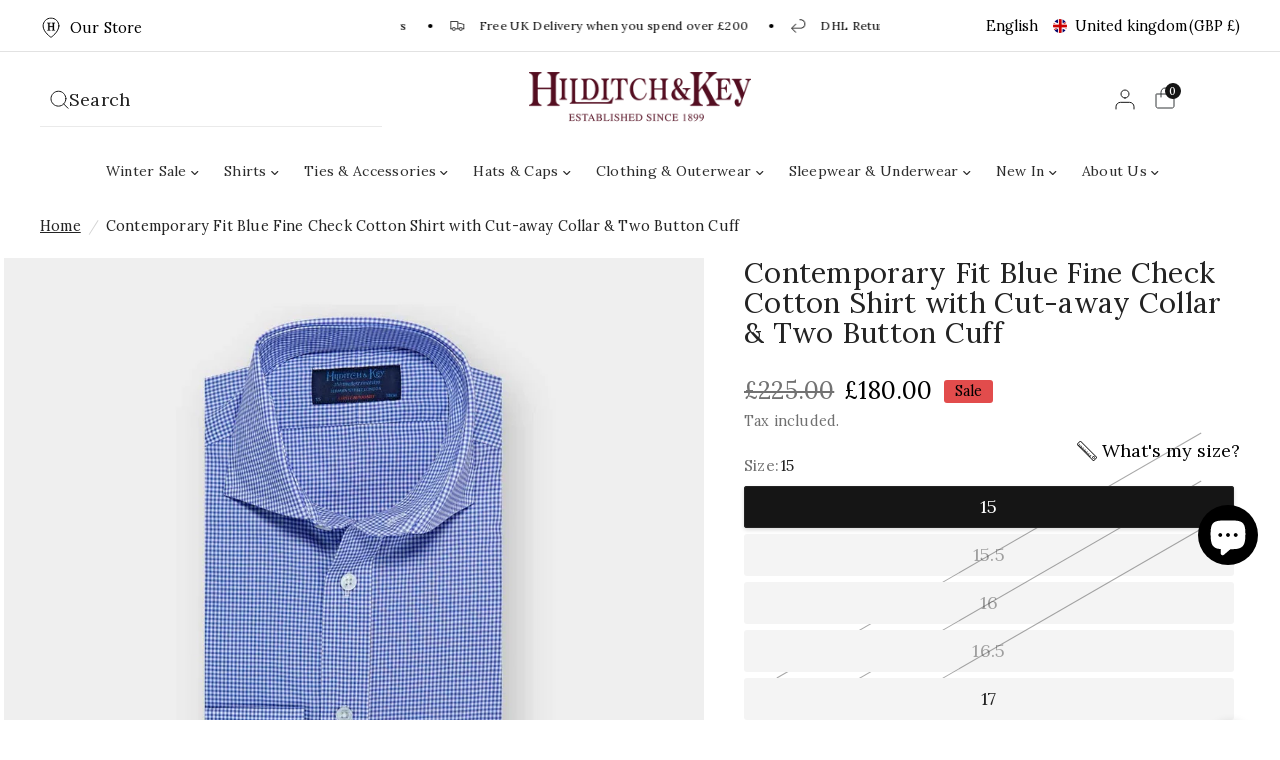

--- FILE ---
content_type: text/html; charset=utf-8
request_url: https://www.hilditchandkey.co.uk/products/contemporary-fit-cutaway-collar-two-button-cuff-shirt-in-blue-white-fine-check
body_size: 92793
content:
<!doctype html><html class="no-js" lang="en" dir="ltr">
<head>
	<script src="//www.hilditchandkey.co.uk/cdn/shop/files/pandectes-rules.js?v=7026834905024811658" defer></script>
	
	
	<script type="text/javascript"> (function(c,l,a,r,i,t,y){ c[a]=c[a]||function(){(c[a].q=c[a].q||[]).push(arguments)}; t=l.createElement(r);t.async=1;t.src="https://www.clarity.ms/tag/"+i; y=l.getElementsByTagName(r)[0];y.parentNode.insertBefore(t,y); })(window, document, "clarity", "script", "p85c7umoc8"); </script>
	<meta charset="utf-8">
	<meta http-equiv="X-UA-Compatible" content="IE=edge,chrome=1">
	<meta name="viewport" content="width=device-width, initial-scale=1, maximum-scale=5, viewport-fit=cover">
	<meta name="theme-color" content="#ffffff">
	<link rel="canonical" href="https://www.hilditchandkey.co.uk/products/contemporary-fit-cutaway-collar-two-button-cuff-shirt-in-blue-white-fine-check">
	<link rel="preconnect" href="https://cdn.shopify.com" crossorigin>
	<link rel="preconnect" href="https://fonts.shopifycdn.com" crossorigin>
	<link rel="preconnect" href="https://www.clarity.ms" crossorigin>
	<link rel="preconnect" href="https://sparkcdn.io" crossorigin>
	
	<link rel="preconnect" href="https://fonts.googleapis.com">
	<link rel="preconnect" href="https://fonts.gstatic.com" crossorigin>

<link rel="preload" as="style" href="//www.hilditchandkey.co.uk/cdn/shop/t/142/assets/app.css?v=17451726154013314841758791484">
<link rel="preload" as="style" href="//www.hilditchandkey.co.uk/cdn/shop/t/142/assets/product.css?v=68324364036150381551759410070">


<link href="//www.hilditchandkey.co.uk/cdn/shop/t/142/assets/animations.min.js?v=125778792411641688251731406286" as="script" rel="preload">
<link href="//www.hilditchandkey.co.uk/cdn/shop/t/142/assets/vendor.min.js?v=30885056432446612661751979072" as="script" rel="preload">
<link href="//www.hilditchandkey.co.uk/cdn/shop/t/142/assets/app.js?v=76564480341564355611750928608" as="script" rel="preload">
<link href="//www.hilditchandkey.co.uk/cdn/shop/t/142/assets/slideshow.js?v=138833970874218108301750687026" as="script" rel="preload">

<script>
window.lazySizesConfig = window.lazySizesConfig || {};
window.lazySizesConfig.expand = 250;
window.lazySizesConfig.loadMode = 1;
window.lazySizesConfig.loadHidden = false;
</script>

	
		<link href="https://fonts.googleapis.com/css2?family=Lora:ital,wght@0,400..700;1,400..700&amp;display=swap" rel="stylesheet">
	
	<link rel="icon" type="image/png" href="//www.hilditchandkey.co.uk/cdn/shop/files/HK_icon_maroon_trans_ab26c35f-08a9-451d-8cf6-10e3adabf11e.png?crop=center&height=32&v=1727856609&width=32">

	<title>
	Blue Fine Check Cotton Shirt with Cut-away Collar &amp; Two Button Cuff | Hilditch &amp; Key
	</title>

	
	<meta name="description" content="Shop our Contemporary Fit Blue Fine Check Cotton Shirt with Cut-away Collar &amp; Two Button Cuff. Hilditch &amp; Key, providing luxury menswear since 1899.">
	
<link rel="preconnect" href="https://fonts.shopifycdn.com" crossorigin>

<meta property="og:site_name" content="Hilditch &amp; Key">
<meta property="og:url" content="https://www.hilditchandkey.co.uk/products/contemporary-fit-cutaway-collar-two-button-cuff-shirt-in-blue-white-fine-check">
<meta property="og:title" content="Blue Fine Check Cotton Shirt with Cut-away Collar &amp; Two Button Cuff | Hilditch &amp; Key">
<meta property="og:type" content="product">
<meta property="og:description" content="Shop our Contemporary Fit Blue Fine Check Cotton Shirt with Cut-away Collar &amp; Two Button Cuff. Hilditch &amp; Key, providing luxury menswear since 1899."><meta property="og:image" content="http://www.hilditchandkey.co.uk/cdn/shop/files/5054462038489_002.jpg?v=1726679358">
  <meta property="og:image:secure_url" content="https://www.hilditchandkey.co.uk/cdn/shop/files/5054462038489_002.jpg?v=1726679358">
  <meta property="og:image:width" content="1200">
  <meta property="og:image:height" content="1200"><meta property="og:price:amount" content="180.00">
  <meta property="og:price:currency" content="GBP"><meta name="twitter:card" content="summary_large_image">
<meta name="twitter:title" content="Blue Fine Check Cotton Shirt with Cut-away Collar &amp; Two Button Cuff | Hilditch &amp; Key">
<meta name="twitter:description" content="Shop our Contemporary Fit Blue Fine Check Cotton Shirt with Cut-away Collar &amp; Two Button Cuff. Hilditch &amp; Key, providing luxury menswear since 1899.">


	<link href="//www.hilditchandkey.co.uk/cdn/shop/t/142/assets/app.css?v=17451726154013314841758791484" rel="stylesheet" type="text/css" media="all" />
	<link href="//www.hilditchandkey.co.uk/cdn/shop/t/142/assets/app-override.css?v=157427389949436034651746603372" rel="stylesheet" type="text/css" media="all" />

	

	<style data-shopify>
	@font-face {
  font-family: Lora;
  font-weight: 400;
  font-style: normal;
  font-display: swap;
  src: url("//www.hilditchandkey.co.uk/cdn/fonts/lora/lora_n4.9a60cb39eff3bfbc472bac5b3c5c4d7c878f0a8d.woff2") format("woff2"),
       url("//www.hilditchandkey.co.uk/cdn/fonts/lora/lora_n4.4d935d2630ceaf34d2e494106075f8d9f1257d25.woff") format("woff");
}

@font-face {
  font-family: Lora;
  font-weight: 500;
  font-style: normal;
  font-display: swap;
  src: url("//www.hilditchandkey.co.uk/cdn/fonts/lora/lora_n5.04efeb8e68ba4da62f0fd6abc2572b934a6148ba.woff2") format("woff2"),
       url("//www.hilditchandkey.co.uk/cdn/fonts/lora/lora_n5.e033d2f9dd010c91e161af150080aa55acb1b9f4.woff") format("woff");
}

@font-face {
  font-family: Lora;
  font-weight: 600;
  font-style: normal;
  font-display: swap;
  src: url("//www.hilditchandkey.co.uk/cdn/fonts/lora/lora_n6.3aa87f0c6eaa950e08df0d58173e7c15a64e7088.woff2") format("woff2"),
       url("//www.hilditchandkey.co.uk/cdn/fonts/lora/lora_n6.802008a8ae62702ea355fc39db9f73dde0bee416.woff") format("woff");
}

@font-face {
  font-family: Lora;
  font-weight: 400;
  font-style: italic;
  font-display: swap;
  src: url("//www.hilditchandkey.co.uk/cdn/fonts/lora/lora_i4.a5059b22bd0a7547da84d66d2f523d17d17325d3.woff2") format("woff2"),
       url("//www.hilditchandkey.co.uk/cdn/fonts/lora/lora_i4.cb2d2ab46128fa7f84060d5f92cf3f49dc8181bd.woff") format("woff");
}

@font-face {
  font-family: Lora;
  font-weight: 600;
  font-style: italic;
  font-display: swap;
  src: url("//www.hilditchandkey.co.uk/cdn/fonts/lora/lora_i6.045fd1dfebc46698ed5ae1777a7f041abaf5893f.woff2") format("woff2"),
       url("//www.hilditchandkey.co.uk/cdn/fonts/lora/lora_i6.dc9a8cad4135d04cc59992b2c00144c5257d0954.woff") format("woff");
}


		@font-face {
  font-family: "Playfair Display";
  font-weight: 400;
  font-style: normal;
  font-display: swap;
  src: url("//www.hilditchandkey.co.uk/cdn/fonts/playfair_display/playfairdisplay_n4.9980f3e16959dc89137cc1369bfc3ae98af1deb9.woff2") format("woff2"),
       url("//www.hilditchandkey.co.uk/cdn/fonts/playfair_display/playfairdisplay_n4.c562b7c8e5637886a811d2a017f9e023166064ee.woff") format("woff");
}

@font-face {
  font-family: "Playfair Display";
  font-weight: 400;
  font-style: normal;
  font-display: swap;
  src: url("//www.hilditchandkey.co.uk/cdn/fonts/playfair_display/playfairdisplay_n4.9980f3e16959dc89137cc1369bfc3ae98af1deb9.woff2") format("woff2"),
       url("//www.hilditchandkey.co.uk/cdn/fonts/playfair_display/playfairdisplay_n4.c562b7c8e5637886a811d2a017f9e023166064ee.woff") format("woff");
}

h1,h2,h3,h4,h5,h6,
	.h1,.h2,.h3,.h4,.h5,.h6,
	.logolink.text-logo,
	.heading-font,
	.h1-xlarge,
	.h1-large,
	blockquote,
	.blog-post .featured-image > a:after,
	.customer-addresses .my-address .address-index, .product-title{
		font-style: normal;
		
			font-weight: 500;
			font-family: "Lora", serif;
		
	}
	body,
	.body-font,
	.thb-product-detail {
		font-style: normal;
		font-weight: 400;
		font-family: Lora, serif;
	}
	:root {
		
			--heading-weight: 500;
			--heading-font-family: "Lora", serif;
		
		--min-header-height: 80px;
		--mobile-swipe-width: 75vw;
		--font-body-scale: 1.2;
		--font-body-line-height-scale: 1.0;
		--font-body-letter-spacing: 0.01em;
		--font-body-medium-weight: 500;
    --font-body-bold-weight: 600;
		--font-announcement-scale: 1.0;
		--font-heading-scale: 1.0;
		--font-heading-weight: 400;
		--font-heading-line-height-scale: 1.0;
		--font-heading-letter-spacing: 0.01em;
		--font-navigation-scale: 14px;
		--font-product-title-scale: 1.0;
		--font-product-title-line-height-scale: 1.0;
		--button-letter-spacing: 0.0em;
		--cursor-close-svg-url: url(//www.hilditchandkey.co.uk/cdn/shop/t/142/assets/cursor-close.svg?v=33661380850439500431731406289);
		--cursor-zoom-svg-url: url(//www.hilditchandkey.co.uk/cdn/shop/t/142/assets/cursor-zoom.svg?v=26373103823712561291731406285);

		--button-border-radius: 3px;
		--input-border-radius: 3px;

		--bg-body: #ffffff;
		--bg-body-rgb: 255,255,255;
		--bg-body-darken: #f7f7f7;
		--payment-terms-background-color: #ffffff;

		--color-body: #232323;
		--color-body-rgb: 35,35,35;
		--color-heading: #000000;
		--color-heading-rgb: 0,0,0;

		--color-variant-selector: #F4F4F4;
		--color-variant-selector-active: #151515;
		--color-variant-selector-active-text: #FFFFFF;

		--color-accent: #232323;
		--color-accent-rgb: 35,35,35;
		--color-brand-burgundy: #550E20;
		--color-brand-burgundy-rgb: 85, 14, 32;
		--color-border: #eaeaea;
		--color-border-rgb: 234,234,234;
		--color-form-border: #d9d9d9;
		--color-overlay-rgb: 96,96,96;
		--color-mob-nav-bg: #FAFAFA;--color-announcement-bar-text: #000000;--color-announcement-bar-bg: #ffffff;--color-announcement-bar-border: #e2e2e2;--color-header-bg: #ffffff;
			--color-header-bg-rgb: 255,255,255;--color-header-text: #151515;
			--color-header-text-rgb: 21,21,21;--color-header-links: #151515;--color-header-links-hover: #151515;--color-header-icons: #151515;--color-header-border: #E2E2E2;--solid-button-background: #151515;--solid-button-label: #ffffff;--outline-button-label: #151515;--color-price: #000000;--color-star: #FD9A52;--color-inventory-instock: #279A4B;--color-inventory-lowstock: #FB9E5B;--section-spacing-mobile: 50px;
		--section-spacing-desktop: 100px;--button-border-radius: 3px;--color-badge-text: #000000;--color-badge-sold-out: #939393;--color-badge-sale: #e24c4c;--color-badge-preorder: #666666;--badge-corner-radius: 3px;--color-footer-text: #232323;
			--color-footer-text-rgb: 35,35,35;--color-footer-heading: #595959;--color-footer-link: #232323;--color-footer-link-hover: #969696;--color-footer-border: #E2E2E2;
			--color-footer-border-rgb: 226,226,226;--color-footer-bg: #FFFFFF;}
</style>


	<script>
		window.theme = window.theme || {};
		theme = {
			settings: {
				money_with_currency_format:"£{{ amount }}",
				cart_drawer:true,
				product_id: 7053702365350,
				animation_easing: 'power1.out'
			},
			routes: {
				root_url: '/',
				cart_url: '/cart',
				cart_add_url: '/cart/add',
				search_url: '/search',
				cart_change_url: '/cart/change',
				cart_update_url: '/cart/update',
				predictive_search_url: '/search/suggest',
			},
			variantStrings: {
        addToCart: `Add to cart`,
        soldOut: `Sold out`,
        unavailable: `Unavailable`,
        preOrder: `Pre-order`,
      },
			strings: {
				requiresTerms: `You must agree with the terms and conditions of sales to check out`,
				shippingEstimatorNoResults: `Sorry, we do not ship to your address.`,
				shippingEstimatorOneResult: `There is one shipping rate for your address:`,
				shippingEstimatorMultipleResults: `There are several shipping rates for your address:`,
				shippingEstimatorError: `One or more error occurred while retrieving shipping rates:`
			}
		};
	</script>
	<script>
  const boostSDAssetFileURL = "\/\/www.hilditchandkey.co.uk\/cdn\/shop\/t\/142\/assets\/boost_sd_assets_file_url.gif?v=31739";
  window.boostSDAssetFileURL = boostSDAssetFileURL;

  if (window.boostSDAppConfig) {
    window.boostSDAppConfig.generalSettings.custom_js_asset_url = "//www.hilditchandkey.co.uk/cdn/shop/t/142/assets/boost-sd-custom.js?v=160962118398746674481732111911";
    window.boostSDAppConfig.generalSettings.custom_css_asset_url = "//www.hilditchandkey.co.uk/cdn/shop/t/142/assets/boost-sd-custom.css?v=72809539502277619291732111913";
  }

  
</script>

    <script>window.performance && window.performance.mark && window.performance.mark('shopify.content_for_header.start');</script><meta name="google-site-verification" content="LS_5j8fb8BMKc9leeIVkM5tthvwjdllV_c2F-3KZNfg">
<meta id="shopify-digital-wallet" name="shopify-digital-wallet" content="/58293715110/digital_wallets/dialog">
<meta name="shopify-checkout-api-token" content="86e3301cfe17f4798129e3d7ba7bf193">
<meta id="in-context-paypal-metadata" data-shop-id="58293715110" data-venmo-supported="false" data-environment="production" data-locale="en_US" data-paypal-v4="true" data-currency="GBP">
<link rel="alternate" hreflang="x-default" href="https://www.hilditchandkey.co.uk/products/contemporary-fit-cutaway-collar-two-button-cuff-shirt-in-blue-white-fine-check">
<link rel="alternate" hreflang="en" href="https://www.hilditchandkey.co.uk/products/contemporary-fit-cutaway-collar-two-button-cuff-shirt-in-blue-white-fine-check">
<link rel="alternate" hreflang="en-FR" href="https://www.hilditchandkey.shop/products/contemporary-fit-cutaway-collar-two-button-cuff-shirt-in-blue-white-fine-check">
<link rel="alternate" type="application/json+oembed" href="https://www.hilditchandkey.co.uk/products/contemporary-fit-cutaway-collar-two-button-cuff-shirt-in-blue-white-fine-check.oembed">
<script async="async" src="/checkouts/internal/preloads.js?locale=en-GB"></script>
<link rel="preconnect" href="https://shop.app" crossorigin="anonymous">
<script async="async" src="https://shop.app/checkouts/internal/preloads.js?locale=en-GB&shop_id=58293715110" crossorigin="anonymous"></script>
<script id="apple-pay-shop-capabilities" type="application/json">{"shopId":58293715110,"countryCode":"GB","currencyCode":"GBP","merchantCapabilities":["supports3DS"],"merchantId":"gid:\/\/shopify\/Shop\/58293715110","merchantName":"Hilditch \u0026 Key","requiredBillingContactFields":["postalAddress","email","phone"],"requiredShippingContactFields":["postalAddress","email","phone"],"shippingType":"shipping","supportedNetworks":["visa","maestro","masterCard","amex","discover","elo"],"total":{"type":"pending","label":"Hilditch \u0026 Key","amount":"1.00"},"shopifyPaymentsEnabled":true,"supportsSubscriptions":true}</script>
<script id="shopify-features" type="application/json">{"accessToken":"86e3301cfe17f4798129e3d7ba7bf193","betas":["rich-media-storefront-analytics"],"domain":"www.hilditchandkey.co.uk","predictiveSearch":true,"shopId":58293715110,"locale":"en"}</script>
<script>var Shopify = Shopify || {};
Shopify.shop = "hilditch.myshopify.com";
Shopify.locale = "en";
Shopify.currency = {"active":"GBP","rate":"1.0"};
Shopify.country = "GB";
Shopify.theme = {"name":"hilditch-key\/main","id":174039564672,"schema_name":"Distinctive","schema_version":"2.0.0","theme_store_id":null,"role":"main"};
Shopify.theme.handle = "null";
Shopify.theme.style = {"id":null,"handle":null};
Shopify.cdnHost = "www.hilditchandkey.co.uk/cdn";
Shopify.routes = Shopify.routes || {};
Shopify.routes.root = "/";</script>
<script type="module">!function(o){(o.Shopify=o.Shopify||{}).modules=!0}(window);</script>
<script>!function(o){function n(){var o=[];function n(){o.push(Array.prototype.slice.apply(arguments))}return n.q=o,n}var t=o.Shopify=o.Shopify||{};t.loadFeatures=n(),t.autoloadFeatures=n()}(window);</script>
<script>
  window.ShopifyPay = window.ShopifyPay || {};
  window.ShopifyPay.apiHost = "shop.app\/pay";
  window.ShopifyPay.redirectState = null;
</script>
<script id="shop-js-analytics" type="application/json">{"pageType":"product"}</script>
<script defer="defer" async type="module" src="//www.hilditchandkey.co.uk/cdn/shopifycloud/shop-js/modules/v2/client.init-shop-cart-sync_BdyHc3Nr.en.esm.js"></script>
<script defer="defer" async type="module" src="//www.hilditchandkey.co.uk/cdn/shopifycloud/shop-js/modules/v2/chunk.common_Daul8nwZ.esm.js"></script>
<script type="module">
  await import("//www.hilditchandkey.co.uk/cdn/shopifycloud/shop-js/modules/v2/client.init-shop-cart-sync_BdyHc3Nr.en.esm.js");
await import("//www.hilditchandkey.co.uk/cdn/shopifycloud/shop-js/modules/v2/chunk.common_Daul8nwZ.esm.js");

  window.Shopify.SignInWithShop?.initShopCartSync?.({"fedCMEnabled":true,"windoidEnabled":true});

</script>
<script>
  window.Shopify = window.Shopify || {};
  if (!window.Shopify.featureAssets) window.Shopify.featureAssets = {};
  window.Shopify.featureAssets['shop-js'] = {"shop-cart-sync":["modules/v2/client.shop-cart-sync_QYOiDySF.en.esm.js","modules/v2/chunk.common_Daul8nwZ.esm.js"],"init-fed-cm":["modules/v2/client.init-fed-cm_DchLp9rc.en.esm.js","modules/v2/chunk.common_Daul8nwZ.esm.js"],"shop-button":["modules/v2/client.shop-button_OV7bAJc5.en.esm.js","modules/v2/chunk.common_Daul8nwZ.esm.js"],"init-windoid":["modules/v2/client.init-windoid_DwxFKQ8e.en.esm.js","modules/v2/chunk.common_Daul8nwZ.esm.js"],"shop-cash-offers":["modules/v2/client.shop-cash-offers_DWtL6Bq3.en.esm.js","modules/v2/chunk.common_Daul8nwZ.esm.js","modules/v2/chunk.modal_CQq8HTM6.esm.js"],"shop-toast-manager":["modules/v2/client.shop-toast-manager_CX9r1SjA.en.esm.js","modules/v2/chunk.common_Daul8nwZ.esm.js"],"init-shop-email-lookup-coordinator":["modules/v2/client.init-shop-email-lookup-coordinator_UhKnw74l.en.esm.js","modules/v2/chunk.common_Daul8nwZ.esm.js"],"pay-button":["modules/v2/client.pay-button_DzxNnLDY.en.esm.js","modules/v2/chunk.common_Daul8nwZ.esm.js"],"avatar":["modules/v2/client.avatar_BTnouDA3.en.esm.js"],"init-shop-cart-sync":["modules/v2/client.init-shop-cart-sync_BdyHc3Nr.en.esm.js","modules/v2/chunk.common_Daul8nwZ.esm.js"],"shop-login-button":["modules/v2/client.shop-login-button_D8B466_1.en.esm.js","modules/v2/chunk.common_Daul8nwZ.esm.js","modules/v2/chunk.modal_CQq8HTM6.esm.js"],"init-customer-accounts-sign-up":["modules/v2/client.init-customer-accounts-sign-up_C8fpPm4i.en.esm.js","modules/v2/client.shop-login-button_D8B466_1.en.esm.js","modules/v2/chunk.common_Daul8nwZ.esm.js","modules/v2/chunk.modal_CQq8HTM6.esm.js"],"init-shop-for-new-customer-accounts":["modules/v2/client.init-shop-for-new-customer-accounts_CVTO0Ztu.en.esm.js","modules/v2/client.shop-login-button_D8B466_1.en.esm.js","modules/v2/chunk.common_Daul8nwZ.esm.js","modules/v2/chunk.modal_CQq8HTM6.esm.js"],"init-customer-accounts":["modules/v2/client.init-customer-accounts_dRgKMfrE.en.esm.js","modules/v2/client.shop-login-button_D8B466_1.en.esm.js","modules/v2/chunk.common_Daul8nwZ.esm.js","modules/v2/chunk.modal_CQq8HTM6.esm.js"],"shop-follow-button":["modules/v2/client.shop-follow-button_CkZpjEct.en.esm.js","modules/v2/chunk.common_Daul8nwZ.esm.js","modules/v2/chunk.modal_CQq8HTM6.esm.js"],"lead-capture":["modules/v2/client.lead-capture_BntHBhfp.en.esm.js","modules/v2/chunk.common_Daul8nwZ.esm.js","modules/v2/chunk.modal_CQq8HTM6.esm.js"],"checkout-modal":["modules/v2/client.checkout-modal_CfxcYbTm.en.esm.js","modules/v2/chunk.common_Daul8nwZ.esm.js","modules/v2/chunk.modal_CQq8HTM6.esm.js"],"shop-login":["modules/v2/client.shop-login_Da4GZ2H6.en.esm.js","modules/v2/chunk.common_Daul8nwZ.esm.js","modules/v2/chunk.modal_CQq8HTM6.esm.js"],"payment-terms":["modules/v2/client.payment-terms_MV4M3zvL.en.esm.js","modules/v2/chunk.common_Daul8nwZ.esm.js","modules/v2/chunk.modal_CQq8HTM6.esm.js"]};
</script>
<script>(function() {
  var isLoaded = false;
  function asyncLoad() {
    if (isLoaded) return;
    isLoaded = true;
    var urls = ["https:\/\/app.kiwisizing.com\/web\/js\/dist\/kiwiSizing\/plugin\/SizingPlugin.prod.js?v=330\u0026shop=hilditch.myshopify.com","https:\/\/chimpstatic.com\/mcjs-connected\/js\/users\/418b7a83f69ee2b57c64a08cc\/2f2ce9f660d7f087c876a2edc.js?shop=hilditch.myshopify.com","https:\/\/tools.luckyorange.com\/core\/lo.js?site-id=51dc3033\u0026shop=hilditch.myshopify.com","https:\/\/dr4qe3ddw9y32.cloudfront.net\/awin-shopify-integration-code.js?aid=100471\u0026v=shopifyApp_5.0.0\u0026ts=1731004950046\u0026shop=hilditch.myshopify.com","https:\/\/s3.eu-west-1.amazonaws.com\/production-klarna-il-shopify-osm\/0b7fe7c4a98ef8166eeafee767bc667686567a25\/hilditch.myshopify.com-1763714650210.js?shop=hilditch.myshopify.com"];
    for (var i = 0; i < urls.length; i++) {
      var s = document.createElement('script');
      s.type = 'text/javascript';
      s.async = true;
      s.src = urls[i];
      var x = document.getElementsByTagName('script')[0];
      x.parentNode.insertBefore(s, x);
    }
  };
  if(window.attachEvent) {
    window.attachEvent('onload', asyncLoad);
  } else {
    window.addEventListener('load', asyncLoad, false);
  }
})();</script>
<script id="__st">var __st={"a":58293715110,"offset":0,"reqid":"a52845c1-d21d-41cc-8f8a-0e3b1233b869-1768967663","pageurl":"www.hilditchandkey.co.uk\/products\/contemporary-fit-cutaway-collar-two-button-cuff-shirt-in-blue-white-fine-check","u":"39987de5ba68","p":"product","rtyp":"product","rid":7053702365350};</script>
<script>window.ShopifyPaypalV4VisibilityTracking = true;</script>
<script id="captcha-bootstrap">!function(){'use strict';const t='contact',e='account',n='new_comment',o=[[t,t],['blogs',n],['comments',n],[t,'customer']],c=[[e,'customer_login'],[e,'guest_login'],[e,'recover_customer_password'],[e,'create_customer']],r=t=>t.map((([t,e])=>`form[action*='/${t}']:not([data-nocaptcha='true']) input[name='form_type'][value='${e}']`)).join(','),a=t=>()=>t?[...document.querySelectorAll(t)].map((t=>t.form)):[];function s(){const t=[...o],e=r(t);return a(e)}const i='password',u='form_key',d=['recaptcha-v3-token','g-recaptcha-response','h-captcha-response',i],f=()=>{try{return window.sessionStorage}catch{return}},m='__shopify_v',_=t=>t.elements[u];function p(t,e,n=!1){try{const o=window.sessionStorage,c=JSON.parse(o.getItem(e)),{data:r}=function(t){const{data:e,action:n}=t;return t[m]||n?{data:e,action:n}:{data:t,action:n}}(c);for(const[e,n]of Object.entries(r))t.elements[e]&&(t.elements[e].value=n);n&&o.removeItem(e)}catch(o){console.error('form repopulation failed',{error:o})}}const l='form_type',E='cptcha';function T(t){t.dataset[E]=!0}const w=window,h=w.document,L='Shopify',v='ce_forms',y='captcha';let A=!1;((t,e)=>{const n=(g='f06e6c50-85a8-45c8-87d0-21a2b65856fe',I='https://cdn.shopify.com/shopifycloud/storefront-forms-hcaptcha/ce_storefront_forms_captcha_hcaptcha.v1.5.2.iife.js',D={infoText:'Protected by hCaptcha',privacyText:'Privacy',termsText:'Terms'},(t,e,n)=>{const o=w[L][v],c=o.bindForm;if(c)return c(t,g,e,D).then(n);var r;o.q.push([[t,g,e,D],n]),r=I,A||(h.body.append(Object.assign(h.createElement('script'),{id:'captcha-provider',async:!0,src:r})),A=!0)});var g,I,D;w[L]=w[L]||{},w[L][v]=w[L][v]||{},w[L][v].q=[],w[L][y]=w[L][y]||{},w[L][y].protect=function(t,e){n(t,void 0,e),T(t)},Object.freeze(w[L][y]),function(t,e,n,w,h,L){const[v,y,A,g]=function(t,e,n){const i=e?o:[],u=t?c:[],d=[...i,...u],f=r(d),m=r(i),_=r(d.filter((([t,e])=>n.includes(e))));return[a(f),a(m),a(_),s()]}(w,h,L),I=t=>{const e=t.target;return e instanceof HTMLFormElement?e:e&&e.form},D=t=>v().includes(t);t.addEventListener('submit',(t=>{const e=I(t);if(!e)return;const n=D(e)&&!e.dataset.hcaptchaBound&&!e.dataset.recaptchaBound,o=_(e),c=g().includes(e)&&(!o||!o.value);(n||c)&&t.preventDefault(),c&&!n&&(function(t){try{if(!f())return;!function(t){const e=f();if(!e)return;const n=_(t);if(!n)return;const o=n.value;o&&e.removeItem(o)}(t);const e=Array.from(Array(32),(()=>Math.random().toString(36)[2])).join('');!function(t,e){_(t)||t.append(Object.assign(document.createElement('input'),{type:'hidden',name:u})),t.elements[u].value=e}(t,e),function(t,e){const n=f();if(!n)return;const o=[...t.querySelectorAll(`input[type='${i}']`)].map((({name:t})=>t)),c=[...d,...o],r={};for(const[a,s]of new FormData(t).entries())c.includes(a)||(r[a]=s);n.setItem(e,JSON.stringify({[m]:1,action:t.action,data:r}))}(t,e)}catch(e){console.error('failed to persist form',e)}}(e),e.submit())}));const S=(t,e)=>{t&&!t.dataset[E]&&(n(t,e.some((e=>e===t))),T(t))};for(const o of['focusin','change'])t.addEventListener(o,(t=>{const e=I(t);D(e)&&S(e,y())}));const B=e.get('form_key'),M=e.get(l),P=B&&M;t.addEventListener('DOMContentLoaded',(()=>{const t=y();if(P)for(const e of t)e.elements[l].value===M&&p(e,B);[...new Set([...A(),...v().filter((t=>'true'===t.dataset.shopifyCaptcha))])].forEach((e=>S(e,t)))}))}(h,new URLSearchParams(w.location.search),n,t,e,['guest_login'])})(!0,!0)}();</script>
<script integrity="sha256-4kQ18oKyAcykRKYeNunJcIwy7WH5gtpwJnB7kiuLZ1E=" data-source-attribution="shopify.loadfeatures" defer="defer" src="//www.hilditchandkey.co.uk/cdn/shopifycloud/storefront/assets/storefront/load_feature-a0a9edcb.js" crossorigin="anonymous"></script>
<script crossorigin="anonymous" defer="defer" src="//www.hilditchandkey.co.uk/cdn/shopifycloud/storefront/assets/shopify_pay/storefront-65b4c6d7.js?v=20250812"></script>
<script data-source-attribution="shopify.dynamic_checkout.dynamic.init">var Shopify=Shopify||{};Shopify.PaymentButton=Shopify.PaymentButton||{isStorefrontPortableWallets:!0,init:function(){window.Shopify.PaymentButton.init=function(){};var t=document.createElement("script");t.src="https://www.hilditchandkey.co.uk/cdn/shopifycloud/portable-wallets/latest/portable-wallets.en.js",t.type="module",document.head.appendChild(t)}};
</script>
<script data-source-attribution="shopify.dynamic_checkout.buyer_consent">
  function portableWalletsHideBuyerConsent(e){var t=document.getElementById("shopify-buyer-consent"),n=document.getElementById("shopify-subscription-policy-button");t&&n&&(t.classList.add("hidden"),t.setAttribute("aria-hidden","true"),n.removeEventListener("click",e))}function portableWalletsShowBuyerConsent(e){var t=document.getElementById("shopify-buyer-consent"),n=document.getElementById("shopify-subscription-policy-button");t&&n&&(t.classList.remove("hidden"),t.removeAttribute("aria-hidden"),n.addEventListener("click",e))}window.Shopify?.PaymentButton&&(window.Shopify.PaymentButton.hideBuyerConsent=portableWalletsHideBuyerConsent,window.Shopify.PaymentButton.showBuyerConsent=portableWalletsShowBuyerConsent);
</script>
<script>
  function portableWalletsCleanup(e){e&&e.src&&console.error("Failed to load portable wallets script "+e.src);var t=document.querySelectorAll("shopify-accelerated-checkout .shopify-payment-button__skeleton, shopify-accelerated-checkout-cart .wallet-cart-button__skeleton"),e=document.getElementById("shopify-buyer-consent");for(let e=0;e<t.length;e++)t[e].remove();e&&e.remove()}function portableWalletsNotLoadedAsModule(e){e instanceof ErrorEvent&&"string"==typeof e.message&&e.message.includes("import.meta")&&"string"==typeof e.filename&&e.filename.includes("portable-wallets")&&(window.removeEventListener("error",portableWalletsNotLoadedAsModule),window.Shopify.PaymentButton.failedToLoad=e,"loading"===document.readyState?document.addEventListener("DOMContentLoaded",window.Shopify.PaymentButton.init):window.Shopify.PaymentButton.init())}window.addEventListener("error",portableWalletsNotLoadedAsModule);
</script>

<script type="module" src="https://www.hilditchandkey.co.uk/cdn/shopifycloud/portable-wallets/latest/portable-wallets.en.js" onError="portableWalletsCleanup(this)" crossorigin="anonymous"></script>
<script nomodule>
  document.addEventListener("DOMContentLoaded", portableWalletsCleanup);
</script>

<link id="shopify-accelerated-checkout-styles" rel="stylesheet" media="screen" href="https://www.hilditchandkey.co.uk/cdn/shopifycloud/portable-wallets/latest/accelerated-checkout-backwards-compat.css" crossorigin="anonymous">
<style id="shopify-accelerated-checkout-cart">
        #shopify-buyer-consent {
  margin-top: 1em;
  display: inline-block;
  width: 100%;
}

#shopify-buyer-consent.hidden {
  display: none;
}

#shopify-subscription-policy-button {
  background: none;
  border: none;
  padding: 0;
  text-decoration: underline;
  font-size: inherit;
  cursor: pointer;
}

#shopify-subscription-policy-button::before {
  box-shadow: none;
}

      </style>

<script>window.performance && window.performance.mark && window.performance.mark('shopify.content_for_header.end');</script> <!-- Header hook for plugins -->

	<script>document.documentElement.className = document.documentElement.className.replace('no-js', 'js');</script>
	
<style>
  #boost-sd__instant-search-container, .boost-sd__search-bar-wrapper, .boost-sd__search-widget-init-wrapper {
    display: none !important;
  }
  /* !importants for Overwriting boost settings */
  </style>
  	<script type="text/javascript">
		(function(c,l,a,r,i,t,y){
			c[a]=c[a]||function(){(c[a].q=c[a].q||[]).push(arguments)};
			t=l.createElement(r);t.async=1;t.src="https://www.clarity.ms/tag/"+i;
			y=l.getElementsByTagName(r)[0];y.parentNode.insertBefore(t,y);
		})(window, document, "clarity", "script", "tf7qwkeyi2");
	</script>
<!-- BEGIN app block: shopify://apps/pandectes-gdpr/blocks/banner/58c0baa2-6cc1-480c-9ea6-38d6d559556a -->
  
    
      <!-- TCF is active, scripts are loaded above -->
      
        <script>
          if (!window.PandectesRulesSettings) {
            window.PandectesRulesSettings = {"store":{"id":58293715110,"adminMode":false,"headless":false,"storefrontRootDomain":"","checkoutRootDomain":"","storefrontAccessToken":""},"banner":{"revokableTrigger":false,"cookiesBlockedByDefault":"-1","hybridStrict":true,"isActive":true},"geolocation":{"auOnly":false,"brOnly":false,"caOnly":false,"chOnly":false,"euOnly":false,"jpOnly":false,"nzOnly":false,"thOnly":false,"zaOnly":false,"canadaOnly":false,"globalVisibility":true},"blocker":{"isActive":false,"googleConsentMode":{"isActive":true,"id":"GTM-NBDWHXK9","analyticsId":"G-0L4E3W8432","adwordsId":"AW-11008916444","adStorageCategory":4,"analyticsStorageCategory":2,"functionalityStorageCategory":1,"personalizationStorageCategory":1,"securityStorageCategory":0,"customEvent":true,"redactData":false,"urlPassthrough":true,"dataLayerProperty":"dataLayer","waitForUpdate":0,"useNativeChannel":true,"debugMode":false},"facebookPixel":{"isActive":false,"id":"","ldu":false},"microsoft":{"isActive":false,"uetTags":""},"rakuten":{"isActive":false,"cmp":false,"ccpa":false},"gpcIsActive":true,"klaviyoIsActive":false,"defaultBlocked":7,"patterns":{"whiteList":[],"blackList":{"1":[],"2":[],"4":[],"8":[]},"iframesWhiteList":[],"iframesBlackList":{"1":[],"2":[],"4":[],"8":[]},"beaconsWhiteList":[],"beaconsBlackList":{"1":[],"2":[],"4":[],"8":[]}}}};
            const rulesScript = document.createElement('script');
            window.PandectesRulesSettings.auto = true;
            rulesScript.src = "https://cdn.shopify.com/extensions/019bdc07-7fb4-70c4-ad72-a3837152bf63/gdpr-238/assets/pandectes-rules.js";
            const firstChild = document.head.firstChild;
            document.head.insertBefore(rulesScript, firstChild);
          }
        </script>
      
      <script>
        
          window.PandectesSettings = {"store":{"id":58293715110,"plan":"premium","theme":"hilditch-key/main","primaryLocale":"en","adminMode":false,"headless":false,"storefrontRootDomain":"","checkoutRootDomain":"","storefrontAccessToken":""},"tsPublished":1749133239,"declaration":{"showType":true,"showPurpose":false,"showProvider":false,"declIntroText":"We use cookies to optimize website functionality, analyze the performance, and provide personalized experience to you. Some cookies are essential to make the website operate and function correctly. Those cookies cannot be disabled. In this window you can manage your preference of cookies.","showDateGenerated":true},"language":{"unpublished":[],"languageMode":"Single","fallbackLanguage":"en","languageDetection":"browser","languagesSupported":[]},"texts":{"managed":{"headerText":{"en":"We respect your privacy"},"consentText":{"en":"This website uses cookies to ensure you get the best experience."},"linkText":{"en":"Learn more"},"imprintText":{"en":"Imprint"},"googleLinkText":{"en":"Google's Privacy Terms"},"allowButtonText":{"en":"Accept"},"denyButtonText":{"en":"Decline"},"dismissButtonText":{"en":"Ok"},"leaveSiteButtonText":{"en":"Leave this site"},"preferencesButtonText":{"en":"Preferences"},"cookiePolicyText":{"en":"Cookie policy"},"preferencesPopupTitleText":{"en":"Manage consent preferences"},"preferencesPopupIntroText":{"en":"We use cookies to optimize website functionality, analyze the performance, and provide personalized experience to you. Some cookies are essential to make the website operate and function correctly. Those cookies cannot be disabled. In this window you can manage your preference of cookies."},"preferencesPopupSaveButtonText":{"en":"Save preferences"},"preferencesPopupCloseButtonText":{"en":"Close"},"preferencesPopupAcceptAllButtonText":{"en":"Accept all"},"preferencesPopupRejectAllButtonText":{"en":"Reject all"},"cookiesDetailsText":{"en":"Cookies details"},"preferencesPopupAlwaysAllowedText":{"en":"Always allowed"},"accessSectionParagraphText":{"en":"You have the right to request access to your data at any time."},"accessSectionTitleText":{"en":"Data portability"},"accessSectionAccountInfoActionText":{"en":"Personal data"},"accessSectionDownloadReportActionText":{"en":"Request export"},"accessSectionGDPRRequestsActionText":{"en":"Data subject requests"},"accessSectionOrdersRecordsActionText":{"en":"Orders"},"rectificationSectionParagraphText":{"en":"You have the right to request your data to be updated whenever you think it is appropriate."},"rectificationSectionTitleText":{"en":"Data Rectification"},"rectificationCommentPlaceholder":{"en":"Describe what you want to be updated"},"rectificationCommentValidationError":{"en":"Comment is required"},"rectificationSectionEditAccountActionText":{"en":"Request an update"},"erasureSectionTitleText":{"en":"Right to be forgotten"},"erasureSectionParagraphText":{"en":"You have the right to ask all your data to be erased. After that, you will no longer be able to access your account."},"erasureSectionRequestDeletionActionText":{"en":"Request personal data deletion"},"consentDate":{"en":"Consent date"},"consentId":{"en":"Consent ID"},"consentSectionChangeConsentActionText":{"en":"Change consent preference"},"consentSectionConsentedText":{"en":"You consented to the cookies policy of this website on"},"consentSectionNoConsentText":{"en":"You have not consented to the cookies policy of this website."},"consentSectionTitleText":{"en":"Your cookie consent"},"consentStatus":{"en":"Consent preference"},"confirmationFailureMessage":{"en":"Your request was not verified. Please try again and if problem persists, contact store owner for assistance"},"confirmationFailureTitle":{"en":"A problem occurred"},"confirmationSuccessMessage":{"en":"We will soon get back to you as to your request."},"confirmationSuccessTitle":{"en":"Your request is verified"},"guestsSupportEmailFailureMessage":{"en":"Your request was not submitted. Please try again and if problem persists, contact store owner for assistance."},"guestsSupportEmailFailureTitle":{"en":"A problem occurred"},"guestsSupportEmailPlaceholder":{"en":"E-mail address"},"guestsSupportEmailSuccessMessage":{"en":"If you are registered as a customer of this store, you will soon receive an email with instructions on how to proceed."},"guestsSupportEmailSuccessTitle":{"en":"Thank you for your request"},"guestsSupportEmailValidationError":{"en":"Email is not valid"},"guestsSupportInfoText":{"en":"Please login with your customer account to further proceed."},"submitButton":{"en":"Submit"},"submittingButton":{"en":"Submitting..."},"cancelButton":{"en":"Cancel"},"declIntroText":{"en":"We use cookies to optimize website functionality, analyze the performance, and provide personalized experience to you. Some cookies are essential to make the website operate and function correctly. Those cookies cannot be disabled. In this window you can manage your preference of cookies."},"declName":{"en":"Name"},"declPurpose":{"en":"Purpose"},"declType":{"en":"Type"},"declRetention":{"en":"Retention"},"declProvider":{"en":"Provider"},"declFirstParty":{"en":"First-party"},"declThirdParty":{"en":"Third-party"},"declSeconds":{"en":"seconds"},"declMinutes":{"en":"minutes"},"declHours":{"en":"hours"},"declDays":{"en":"days"},"declMonths":{"en":"months"},"declYears":{"en":"years"},"declSession":{"en":"Session"},"declDomain":{"en":"Domain"},"declPath":{"en":"Path"}},"categories":{"strictlyNecessaryCookiesTitleText":{"en":"Strictly necessary cookies"},"strictlyNecessaryCookiesDescriptionText":{"en":"These cookies are essential in order to enable you to move around the website and use its features, such as accessing secure areas of the website. The website cannot function properly without these cookies."},"functionalityCookiesTitleText":{"en":"Functional cookies"},"functionalityCookiesDescriptionText":{"en":"These cookies enable the site to provide enhanced functionality and personalisation. They may be set by us or by third party providers whose services we have added to our pages. If you do not allow these cookies then some or all of these services may not function properly."},"performanceCookiesTitleText":{"en":"Performance cookies"},"performanceCookiesDescriptionText":{"en":"These cookies enable us to monitor and improve the performance of our website. For example, they allow us to count visits, identify traffic sources and see which parts of the site are most popular."},"targetingCookiesTitleText":{"en":"Targeting cookies"},"targetingCookiesDescriptionText":{"en":"These cookies may be set through our site by our advertising partners. They may be used by those companies to build a profile of your interests and show you relevant adverts on other sites.    They do not store directly personal information, but are based on uniquely identifying your browser and internet device. If you do not allow these cookies, you will experience less targeted advertising."},"unclassifiedCookiesTitleText":{"en":"Unclassified cookies"},"unclassifiedCookiesDescriptionText":{"en":"Unclassified cookies are cookies that we are in the process of classifying, together with the providers of individual cookies."}},"auto":{}},"library":{"previewMode":false,"fadeInTimeout":3,"defaultBlocked":-1,"showLink":true,"showImprintLink":false,"showGoogleLink":false,"enabled":true,"cookie":{"expiryDays":365,"secure":true,"domain":""},"dismissOnScroll":200,"dismissOnWindowClick":true,"dismissOnTimeout":false,"palette":{"popup":{"background":"#FFFFFF","backgroundForCalculations":{"a":1,"b":255,"g":255,"r":255},"text":"#000000"},"button":{"background":"transparent","backgroundForCalculations":{"a":1,"b":255,"g":255,"r":255},"text":"#000000","textForCalculation":{"a":1,"b":0,"g":0,"r":0},"border":"#000000"}},"content":{"href":"https://hilditch.myshopify.com/policies/privacy-policy","imprintHref":"/","close":"&#10005;","target":"","logo":""},"window":"<div role=\"dialog\" aria-live=\"polite\" aria-label=\"cookieconsent\" aria-describedby=\"cookieconsent:desc\" id=\"pandectes-banner\" class=\"cc-window-wrapper cc-bottom-wrapper\"><div class=\"pd-cookie-banner-window cc-window {{classes}}\"><!--googleoff: all-->{{children}}<!--googleon: all--></div></div>","compliance":{"custom":"<div class=\"cc-compliance cc-highlight\">{{preferences}}{{allow}}</div>"},"type":"custom","layouts":{"basic":"{{messagelink}}{{compliance}}{{close}}"},"position":"bottom","theme":"wired","revokable":false,"animateRevokable":false,"revokableReset":false,"revokableLogoUrl":"https://hilditch.myshopify.com/cdn/shop/files/pandectes-reopen-logo.png","revokablePlacement":"bottom-left","revokableMarginHorizontal":15,"revokableMarginVertical":15,"static":false,"autoAttach":true,"hasTransition":true,"blacklistPage":[""],"elements":{"close":"<button aria-label=\"close\" type=\"button\" tabindex=\"0\" class=\"cc-close\">{{close}}</button>","dismiss":"<button type=\"button\" tabindex=\"0\" class=\"cc-btn cc-btn-decision cc-dismiss\">{{dismiss}}</button>","allow":"<button type=\"button\" tabindex=\"0\" class=\"cc-btn cc-btn-decision cc-allow\">{{allow}}</button>","deny":"<button type=\"button\" tabindex=\"0\" class=\"cc-btn cc-btn-decision cc-deny\">{{deny}}</button>","preferences":"<button tabindex=\"0\" type=\"button\" class=\"cc-btn cc-settings\" onclick=\"Pandectes.fn.openPreferences()\">{{preferences}}</button>"}},"geolocation":{"auOnly":false,"brOnly":false,"caOnly":false,"chOnly":false,"euOnly":false,"jpOnly":false,"nzOnly":false,"thOnly":false,"zaOnly":false,"canadaOnly":false,"globalVisibility":true},"dsr":{"guestsSupport":false,"accessSectionDownloadReportAuto":false},"banner":{"resetTs":1728899652,"extraCss":"        .cc-banner-logo {max-width: 24em!important;}    @media(min-width: 768px) {.cc-window.cc-floating{max-width: 24em!important;width: 24em!important;}}    .cc-message, .pd-cookie-banner-window .cc-header, .cc-logo {text-align: left}    .cc-window-wrapper{z-index: 2147483647;}    .cc-window{z-index: 2147483647;font-family: Playfair Display;}    .pd-cookie-banner-window .cc-header{font-family: Playfair Display;}    .pd-cp-ui{font-family: Playfair Display; background-color: #FFFFFF;color:#000000;}    button.pd-cp-btn, a.pd-cp-btn{}    input + .pd-cp-preferences-slider{background-color: rgba(0, 0, 0, 0.3)}    .pd-cp-scrolling-section::-webkit-scrollbar{background-color: rgba(0, 0, 0, 0.3)}    input:checked + .pd-cp-preferences-slider{background-color: rgba(0, 0, 0, 1)}    .pd-cp-scrolling-section::-webkit-scrollbar-thumb {background-color: rgba(0, 0, 0, 1)}    .pd-cp-ui-close{color:#000000;}    .pd-cp-preferences-slider:before{background-color: #FFFFFF}    .pd-cp-title:before {border-color: #000000!important}    .pd-cp-preferences-slider{background-color:#000000}    .pd-cp-toggle{color:#000000!important}    @media(max-width:699px) {.pd-cp-ui-close-top svg {fill: #000000}}    .pd-cp-toggle:hover,.pd-cp-toggle:visited,.pd-cp-toggle:active{color:#000000!important}    .pd-cookie-banner-window {box-shadow: 0 0 18px rgb(0 0 0 / 20%);}  ","customJavascript":{"useButtons":true},"showPoweredBy":false,"logoHeight":40,"revokableTrigger":false,"hybridStrict":true,"cookiesBlockedByDefault":"7","isActive":true,"implicitSavePreferences":false,"cookieIcon":false,"blockBots":false,"showCookiesDetails":false,"hasTransition":true,"blockingPage":false,"showOnlyLandingPage":false,"leaveSiteUrl":"https://www.google.com","linkRespectStoreLang":false},"cookies":{"0":[{"name":"keep_alive","type":"http","domain":"www.hilditchandkey.co.uk","path":"/","provider":"Shopify","firstParty":true,"retention":"30 minute(s)","expires":30,"unit":"declMinutes","purpose":{"en":"Used in connection with buyer localization."}},{"name":"secure_customer_sig","type":"http","domain":"www.hilditchandkey.co.uk","path":"/","provider":"Shopify","firstParty":true,"retention":"1 year(s)","expires":1,"unit":"declYears","purpose":{"en":"Used in connection with customer login."}},{"name":"localization","type":"http","domain":"www.hilditchandkey.co.uk","path":"/","provider":"Shopify","firstParty":true,"retention":"1 year(s)","expires":1,"unit":"declYears","purpose":{"en":"Shopify store localization"}},{"name":"_tracking_consent","type":"http","domain":".hilditchandkey.co.uk","path":"/","provider":"Shopify","firstParty":false,"retention":"1 year(s)","expires":1,"unit":"declYears","purpose":{"en":"Tracking preferences."}},{"name":"_cmp_a","type":"http","domain":".hilditchandkey.co.uk","path":"/","provider":"Shopify","firstParty":false,"retention":"1 day(s)","expires":1,"unit":"declDays","purpose":{"en":"Used for managing customer privacy settings."}},{"name":"cart_currency","type":"http","domain":"www.hilditchandkey.co.uk","path":"/","provider":"Shopify","firstParty":true,"retention":"2 ","expires":2,"unit":"declSession","purpose":{"en":"The cookie is necessary for the secure checkout and payment function on the website. This function is provided by shopify.com."}},{"name":"shopify_pay_redirect","type":"http","domain":"www.hilditchandkey.co.uk","path":"/","provider":"Shopify","firstParty":true,"retention":"1 hour(s)","expires":1,"unit":"declHours","purpose":{"en":"The cookie is necessary for the secure checkout and payment function on the website. This function is provided by shopify.com."}},{"name":"_shopify_essential","type":"http","domain":"www.hilditchandkey.co.uk","path":"/","provider":"Shopify","firstParty":true,"retention":"1 year(s)","expires":1,"unit":"declYears","purpose":{"en":"Used on the accounts page."}},{"name":"locale_bar_dismissed","type":"http","domain":"www.hilditchandkey.co.uk","path":"/","provider":"Shopify","firstParty":true,"retention":"1 day(s)","expires":1,"unit":"declDays","purpose":{"en":"This cookie is provided by the Geolocation app and is used to store the dismiss action on the bar."}},{"name":"cart_sig","type":"http","domain":"www.hilditchandkey.co.uk","path":"/","provider":"Shopify","firstParty":true,"retention":"1 month(s)","expires":1,"unit":"declMonths","purpose":{"en":"Shopify analytics."}},{"name":"cart","type":"http","domain":"www.hilditchandkey.co.uk","path":"/","provider":"Shopify","firstParty":true,"retention":"1 month(s)","expires":1,"unit":"declMonths","purpose":{"en":"Necessary for the shopping cart functionality on the website."}},{"name":"cart_ts","type":"http","domain":"www.hilditchandkey.co.uk","path":"/","provider":"Shopify","firstParty":true,"retention":"1 month(s)","expires":1,"unit":"declMonths","purpose":{"en":"Used in connection with checkout."}},{"name":"checkout_session_lookup","type":"http","domain":"www.hilditchandkey.co.uk","path":"/","provider":"Shopify","firstParty":true,"retention":"3 ","expires":3,"unit":"declSession","purpose":{"en":"Used in connection with checkout."}},{"name":"checkout_session_token__cn__Z2NwLXVzLWNlbnRyYWwxOjAxSkE1TURCWEM1UVhQQ0QzMjgwTlo5TTZS","type":"http","domain":"www.hilditchandkey.co.uk","path":"/","provider":"Shopify","firstParty":true,"retention":"3 ","expires":3,"unit":"declSession","purpose":{"en":""}},{"name":"_pandectes_gdpr","type":"http","domain":".www.hilditchandkey.co.uk","path":"/","provider":"Pandectes","firstParty":true,"retention":"1 year(s)","expires":1,"unit":"declYears","purpose":{"en":"Used for the functionality of the cookies consent banner."}},{"name":"checkout_session_token__cn__Z2NwLXVzLWNlbnRyYWwxOjAxSkFGVDNGREUxOVhCNUZONU1LNE5IU1ZT","type":"http","domain":"www.hilditchandkey.co.uk","path":"/","provider":"Shopify","firstParty":true,"retention":"3 ","expires":3,"unit":"declSession","purpose":{"en":""}}],"1":[{"name":"_ks_scriptVersion","type":"http","domain":"www.hilditchandkey.co.uk","path":"/","provider":"KiwiSizing","firstParty":true,"retention":"1 year(s)","expires":1,"unit":"declYears","purpose":{"en":"Used by the Kiwi Size Chart Shopify plugin\t"}},{"name":"_ks_scriptVersionChecked","type":"http","domain":"www.hilditchandkey.co.uk","path":"/","provider":"KiwiSizing","firstParty":true,"retention":"1 day(s)","expires":1,"unit":"declDays","purpose":{"en":"Used by the Kiwi Size Chart Shopify plugin\t"}},{"name":"_hjTLDTest","type":"http","domain":"co.uk","path":"/","provider":"Hotjar","firstParty":false,"retention":"Session","expires":1,"unit":"declSeconds","purpose":{"en":"Used to determine the most generic cookie path to use, instead of page hostname."}},{"name":"_hjTLDTest","type":"http","domain":"hilditchandkey.co.uk","path":"/","provider":"Hotjar","firstParty":false,"retention":"Session","expires":1,"unit":"declSeconds","purpose":{"en":"Used to determine the most generic cookie path to use, instead of page hostname."}},{"name":"_ks_userCountryUnit","type":"http","domain":"www.hilditchandkey.co.uk","path":"/","provider":"KiwiSizing","firstParty":true,"retention":"1 day(s)","expires":1,"unit":"declDays","purpose":{"en":"Used by the Kiwi Size Chart Shopify plugin\t"}},{"name":"_hjSessionUser_3318107","type":"http","domain":".hilditchandkey.co.uk","path":"/","provider":"Hotjar","firstParty":false,"retention":"1 year(s)","expires":1,"unit":"declYears","purpose":{"en":""}},{"name":"_hjSession_3318107","type":"http","domain":".hilditchandkey.co.uk","path":"/","provider":"Hotjar","firstParty":false,"retention":"30 minute(s)","expires":30,"unit":"declMinutes","purpose":{"en":""}}],"2":[{"name":"_orig_referrer","type":"http","domain":".hilditchandkey.co.uk","path":"/","provider":"Shopify","firstParty":false,"retention":"2 ","expires":2,"unit":"declSession","purpose":{"en":"Tracks landing pages."}},{"name":"_landing_page","type":"http","domain":".hilditchandkey.co.uk","path":"/","provider":"Shopify","firstParty":false,"retention":"2 ","expires":2,"unit":"declSession","purpose":{"en":"Tracks landing pages."}},{"name":"_shopify_s","type":"http","domain":".hilditchandkey.co.uk","path":"/","provider":"Shopify","firstParty":false,"retention":"30 minute(s)","expires":30,"unit":"declMinutes","purpose":{"en":"Shopify analytics."}},{"name":"_shopify_y","type":"http","domain":".hilditchandkey.co.uk","path":"/","provider":"Shopify","firstParty":false,"retention":"1 year(s)","expires":1,"unit":"declYears","purpose":{"en":"Shopify analytics."}},{"name":"_shopify_sa_t","type":"http","domain":".hilditchandkey.co.uk","path":"/","provider":"Shopify","firstParty":false,"retention":"30 minute(s)","expires":30,"unit":"declMinutes","purpose":{"en":"Shopify analytics relating to marketing & referrals."}},{"name":"_shopify_sa_p","type":"http","domain":".hilditchandkey.co.uk","path":"/","provider":"Shopify","firstParty":false,"retention":"30 minute(s)","expires":30,"unit":"declMinutes","purpose":{"en":"Shopify analytics relating to marketing & referrals."}},{"name":"_gid","type":"http","domain":".hilditchandkey.co.uk","path":"/","provider":"Google","firstParty":false,"retention":"1 day(s)","expires":1,"unit":"declDays","purpose":{"en":"Cookie is placed by Google Analytics to count and track pageviews."}},{"name":"_gat","type":"http","domain":".hilditchandkey.co.uk","path":"/","provider":"Google","firstParty":false,"retention":"1 minute(s)","expires":1,"unit":"declMinutes","purpose":{"en":"Cookie is placed by Google Analytics to filter requests from bots."}},{"name":"_ga","type":"http","domain":".hilditchandkey.co.uk","path":"/","provider":"Google","firstParty":false,"retention":"1 year(s)","expires":1,"unit":"declYears","purpose":{"en":"Cookie is set by Google Analytics with unknown functionality"}},{"name":"_shopify_s","type":"http","domain":"uk","path":"/","provider":"Shopify","firstParty":false,"retention":"Session","expires":1,"unit":"declSeconds","purpose":{"en":"Shopify analytics."}},{"name":"_shopify_s","type":"http","domain":"co.uk","path":"/","provider":"Shopify","firstParty":false,"retention":"Session","expires":1,"unit":"declSeconds","purpose":{"en":"Shopify analytics."}},{"name":"_shopify_ga","type":"http","domain":"www.hilditchandkey.co.uk","path":"/","provider":"Shopify","firstParty":true,"retention":"Session","expires":-55,"unit":"declYears","purpose":{"en":"Shopify and Google Analytics."}},{"name":"unique_interaction_id","type":"http","domain":"www.hilditchandkey.co.uk","path":"/","provider":"Shopify","firstParty":true,"retention":"10 minute(s)","expires":10,"unit":"declMinutes","purpose":{"en":"Shopify analytics."}},{"name":"_ga_0L4E3W8432","type":"http","domain":".hilditchandkey.co.uk","path":"/","provider":"Google","firstParty":false,"retention":"1 year(s)","expires":1,"unit":"declYears","purpose":{"en":""}},{"name":"_shopify_sa_t","type":"http","domain":"www.hilditchandkey.co.uk","path":"/","provider":"Shopify","firstParty":true,"retention":"30 minute(s)","expires":30,"unit":"declMinutes","purpose":{"en":"Shopify analytics relating to marketing & referrals."}},{"name":"_shopify_s","type":"http","domain":"www.hilditchandkey.co.uk","path":"/","provider":"Shopify","firstParty":true,"retention":"30 minute(s)","expires":30,"unit":"declMinutes","purpose":{"en":"Shopify analytics."}},{"name":"_shopify_sa_p","type":"http","domain":"www.hilditchandkey.co.uk","path":"/","provider":"Shopify","firstParty":true,"retention":"30 minute(s)","expires":30,"unit":"declMinutes","purpose":{"en":"Shopify analytics relating to marketing & referrals."}}],"4":[{"name":"_fbp","type":"http","domain":".hilditchandkey.co.uk","path":"/","provider":"Facebook","firstParty":false,"retention":"3 month(s)","expires":3,"unit":"declMonths","purpose":{"en":"Cookie is placed by Facebook to track visits across websites."}},{"name":"lastExternalReferrer","type":"html_local","domain":"https://www.hilditchandkey.co.uk","path":"/","provider":"Facebook","firstParty":true,"retention":"Local Storage","expires":1,"unit":"declYears","purpose":{"en":"Detects how the user reached the website by registering their last URL-address."}},{"name":"lastExternalReferrerTime","type":"html_local","domain":"https://www.hilditchandkey.co.uk","path":"/","provider":"Facebook","firstParty":true,"retention":"Local Storage","expires":1,"unit":"declYears","purpose":{"en":"Contains the timestamp of the last update of the lastExternalReferrer cookie."}}],"8":[{"name":"_hjLocalStorageTest","type":"html_local","domain":"https://www.hilditchandkey.co.uk","path":"/","provider":"Unknown","firstParty":true,"retention":"Local Storage","expires":1,"unit":"declYears","purpose":{"en":"Checks if the Tracking Code can use Local Storage. If it can, a value of 1 is set."}},{"name":"_hjSessionStorageTest","type":"html_session","domain":"https://www.hilditchandkey.co.uk","path":"/","provider":"Unknown","firstParty":true,"retention":"Session","expires":1,"unit":"declYears","purpose":{"en":"Checks if the Tracking Code can use Session Storage. If it can, a value of 1 is set."}},{"name":"collect","type":"html_session","domain":"https://www.google-analytics.com","path":"/","provider":"Unknown","firstParty":false,"retention":"Session","expires":1,"unit":"declYears","purpose":{"en":""}},{"name":"_abck","type":"http","domain":".list-manage.com","path":"/","provider":"Unknown","firstParty":false,"retention":"1 year(s)","expires":1,"unit":"declYears","purpose":{"en":""}},{"name":"ak_bmsc","type":"http","domain":".us10.list-manage.com","path":"/","provider":"Unknown","firstParty":false,"retention":"2 hour(s)","expires":2,"unit":"declHours","purpose":{"en":""}},{"name":"bm_sz","type":"http","domain":".list-manage.com","path":"/","provider":"Unknown","firstParty":false,"retention":"4 hour(s)","expires":4,"unit":"declHours","purpose":{"en":""}},{"name":"kiwi-sizing-token","type":"http","domain":"www.hilditchandkey.co.uk","path":"/","provider":"Unknown","firstParty":true,"retention":"1 hour(s)","expires":1,"unit":"declHours","purpose":{"en":""}},{"name":"wpm-test-cookie","type":"http","domain":"uk","path":"/","provider":"Unknown","firstParty":false,"retention":"Session","expires":1,"unit":"declSeconds","purpose":{"en":""}},{"name":"wpm-test-cookie","type":"http","domain":"co.uk","path":"/","provider":"Unknown","firstParty":false,"retention":"Session","expires":1,"unit":"declSeconds","purpose":{"en":""}},{"name":"wpm-test-cookie","type":"http","domain":"hilditchandkey.co.uk","path":"/","provider":"Unknown","firstParty":false,"retention":"Session","expires":1,"unit":"declSeconds","purpose":{"en":""}},{"name":"wpm-test-cookie","type":"http","domain":"www.hilditchandkey.co.uk","path":"/","provider":"Unknown","firstParty":true,"retention":"Session","expires":1,"unit":"declSeconds","purpose":{"en":""}},{"name":"_ks_countryCodeFromIP","type":"http","domain":"www.hilditchandkey.co.uk","path":"/","provider":"Unknown","firstParty":true,"retention":"1 day(s)","expires":1,"unit":"declDays","purpose":{"en":""}},{"name":"skip_shop_pay","type":"http","domain":"www.hilditchandkey.co.uk","path":"/","provider":"Unknown","firstParty":true,"retention":"1 year(s)","expires":1,"unit":"declYears","purpose":{"en":""}},{"name":"NID","type":"http","domain":".google.com","path":"/","provider":"Unknown","firstParty":false,"retention":"6 month(s)","expires":6,"unit":"declMonths","purpose":{"en":""}},{"name":"iconify-count","type":"html_local","domain":"https://www.hilditchandkey.co.uk","path":"/","provider":"Unknown","firstParty":true,"retention":"Local Storage","expires":1,"unit":"declYears","purpose":{"en":""}},{"name":"__pcjs__production","type":"html_local","domain":"https://www.hilditchandkey.co.uk","path":"/","provider":"Unknown","firstParty":true,"retention":"Local Storage","expires":1,"unit":"declYears","purpose":{"en":""}},{"name":"iconify-version","type":"html_local","domain":"https://www.hilditchandkey.co.uk","path":"/","provider":"Unknown","firstParty":true,"retention":"Local Storage","expires":1,"unit":"declYears","purpose":{"en":""}},{"name":"iconify-count","type":"html_session","domain":"https://www.hilditchandkey.co.uk","path":"/","provider":"Unknown","firstParty":true,"retention":"Session","expires":1,"unit":"declYears","purpose":{"en":""}},{"name":"pc_session_registered","type":"html_session","domain":"https://www.hilditchandkey.co.uk","path":"/","provider":"Unknown","firstParty":true,"retention":"Session","expires":1,"unit":"declYears","purpose":{"en":""}},{"name":"__storage_test__","type":"html_local","domain":"https://www.hilditchandkey.co.uk","path":"/","provider":"Unknown","firstParty":true,"retention":"Local Storage","expires":1,"unit":"declYears","purpose":{"en":""}},{"name":"iconify-version","type":"html_session","domain":"https://www.hilditchandkey.co.uk","path":"/","provider":"Unknown","firstParty":true,"retention":"Session","expires":1,"unit":"declYears","purpose":{"en":""}},{"name":"_boomr_clss","type":"html_local","domain":"https://www.hilditchandkey.co.uk","path":"/","provider":"Unknown","firstParty":true,"retention":"Local Storage","expires":1,"unit":"declYears","purpose":{"en":""}},{"name":"__webStorageTest__","type":"html_local","domain":"https://www.hilditchandkey.co.uk","path":"/","provider":"Unknown","firstParty":true,"retention":"Local Storage","expires":1,"unit":"declYears","purpose":{"en":""}},{"name":"local-storage-test","type":"html_local","domain":"https://www.hilditchandkey.co.uk","path":"/","provider":"Unknown","firstParty":true,"retention":"Local Storage","expires":1,"unit":"declYears","purpose":{"en":""}},{"name":"__pcjs__test__","type":"html_local","domain":"https://www.hilditchandkey.co.uk","path":"/","provider":"Unknown","firstParty":true,"retention":"Local Storage","expires":1,"unit":"declYears","purpose":{"en":""}},{"name":"localstorage.test","type":"html_local","domain":"https://www.hilditchandkey.co.uk","path":"/","provider":"Unknown","firstParty":true,"retention":"Local Storage","expires":1,"unit":"declYears","purpose":{"en":""}},{"name":"session-storage-test","type":"html_session","domain":"https://www.hilditchandkey.co.uk","path":"/","provider":"Unknown","firstParty":true,"retention":"Session","expires":1,"unit":"declYears","purpose":{"en":""}},{"name":"bugsnag-anonymous-id","type":"html_local","domain":"https://pay.shopify.com","path":"/","provider":"Unknown","firstParty":false,"retention":"Local Storage","expires":1,"unit":"declYears","purpose":{"en":""}},{"name":"_ks_shopSettings:hilditch.myshopify.com","type":"html_local","domain":"https://www.hilditchandkey.co.uk","path":"/","provider":"Unknown","firstParty":true,"retention":"Local Storage","expires":1,"unit":"declYears","purpose":{"en":""}},{"name":"gtmBrowserId","type":"html_local","domain":"https://www.hilditchandkey.co.uk","path":"/","provider":"Unknown","firstParty":true,"retention":"Local Storage","expires":1,"unit":"declYears","purpose":{"en":""}},{"name":"recently-viewed","type":"html_local","domain":"https://www.hilditchandkey.co.uk","path":"/","provider":"Unknown","firstParty":true,"retention":"Local Storage","expires":1,"unit":"declYears","purpose":{"en":""}},{"name":"trackedSourceId","type":"html_local","domain":"https://www.hilditchandkey.co.uk","path":"/","provider":"Unknown","firstParty":true,"retention":"Local Storage","expires":1,"unit":"declYears","purpose":{"en":""}},{"name":"sessionType","type":"html_local","domain":"https://www.hilditchandkey.co.uk","path":"/","provider":"Unknown","firstParty":true,"retention":"Local Storage","expires":1,"unit":"declYears","purpose":{"en":""}},{"name":"__ui","type":"html_local","domain":"https://www.hilditchandkey.co.uk","path":"/","provider":"Unknown","firstParty":true,"retention":"Local Storage","expires":1,"unit":"declYears","purpose":{"en":""}},{"name":"cartToken","type":"html_local","domain":"https://www.hilditchandkey.co.uk","path":"/","provider":"Unknown","firstParty":true,"retention":"Local Storage","expires":1,"unit":"declYears","purpose":{"en":""}},{"name":"trackedCompleteOrderSourceId","type":"html_local","domain":"https://www.hilditchandkey.co.uk","path":"/","provider":"Unknown","firstParty":true,"retention":"Local Storage","expires":1,"unit":"declYears","purpose":{"en":""}},{"name":"lastSeenErrorReceiptId","type":"html_local","domain":"https://www.hilditchandkey.co.uk","path":"/","provider":"Unknown","firstParty":true,"retention":"Local Storage","expires":1,"unit":"declYears","purpose":{"en":""}},{"name":"__storage_test","type":"html_local","domain":"https://www.hilditchandkey.co.uk","path":"/","provider":"Unknown","firstParty":true,"retention":"Local Storage","expires":1,"unit":"declYears","purpose":{"en":""}},{"name":"__quiltRouterScroll","type":"html_session","domain":"https://www.hilditchandkey.co.uk","path":"/","provider":"Unknown","firstParty":true,"retention":"Session","expires":1,"unit":"declYears","purpose":{"en":""}},{"name":"gsf_user_can_be_tracked","type":"http","domain":"www.hilditchandkey.co.uk","path":"/","provider":"Unknown","firstParty":true,"retention":"2 month(s)","expires":2,"unit":"declMonths","purpose":{"en":""}},{"name":"gsf_user_tracking_consent","type":"http","domain":"www.hilditchandkey.co.uk","path":"/","provider":"Unknown","firstParty":true,"retention":"2 month(s)","expires":2,"unit":"declMonths","purpose":{"en":""}},{"name":"gsf_p_category_data","type":"http","domain":"www.hilditchandkey.co.uk","path":"/","provider":"Unknown","firstParty":true,"retention":"2 month(s)","expires":2,"unit":"declMonths","purpose":{"en":""}},{"name":"gsf_user_tracking_consent","type":"html_local","domain":"https://www.hilditchandkey.co.uk","path":"/","provider":"Unknown","firstParty":true,"retention":"Local Storage","expires":1,"unit":"declYears","purpose":{"en":""}},{"name":"gsf_p_category_data","type":"html_local","domain":"https://www.hilditchandkey.co.uk","path":"/","provider":"Unknown","firstParty":true,"retention":"Local Storage","expires":1,"unit":"declYears","purpose":{"en":""}},{"name":"gsf_user_can_be_tracked","type":"html_local","domain":"https://www.hilditchandkey.co.uk","path":"/","provider":"Unknown","firstParty":true,"retention":"Local Storage","expires":1,"unit":"declYears","purpose":{"en":""}}]},"blocker":{"isActive":false,"googleConsentMode":{"id":"GTM-NBDWHXK9","analyticsId":"G-0L4E3W8432","adwordsId":"AW-11008916444","isActive":true,"adStorageCategory":4,"analyticsStorageCategory":2,"personalizationStorageCategory":1,"functionalityStorageCategory":1,"customEvent":true,"securityStorageCategory":0,"redactData":false,"urlPassthrough":true,"dataLayerProperty":"dataLayer","waitForUpdate":0,"useNativeChannel":true,"debugMode":false},"facebookPixel":{"id":"","isActive":false,"ldu":false},"microsoft":{"isActive":false,"uetTags":""},"rakuten":{"isActive":false,"cmp":false,"ccpa":false},"klaviyoIsActive":false,"gpcIsActive":true,"defaultBlocked":7,"patterns":{"whiteList":[],"blackList":{"1":[],"2":[],"4":[],"8":[]},"iframesWhiteList":[],"iframesBlackList":{"1":[],"2":[],"4":[],"8":[]},"beaconsWhiteList":[],"beaconsBlackList":{"1":[],"2":[],"4":[],"8":[]}}}};
        
        window.addEventListener('DOMContentLoaded', function(){
          const script = document.createElement('script');
          
            script.src = "https://cdn.shopify.com/extensions/019bdc07-7fb4-70c4-ad72-a3837152bf63/gdpr-238/assets/pandectes-core.js";
          
          script.defer = true;
          document.body.appendChild(script);
        })
      </script>
    
  


<!-- END app block --><!-- BEGIN app block: shopify://apps/avis-product-options/blocks/avisplus-product-options/e076618e-4c9c-447f-ad6d-4f1577799c29 -->




<script>
    window.OpusNoShadowRoot=true;
    window.apo_js_loaded={options:!1,style_collection:!1,style_product:!1,minicart:!1};
    window.ap_front_settings = {
      root_api:"https://apo-api.avisplus.io/",
      check_on: {add_to_cart: false, check_out: false},
      page_type: "product",
      shop_id: "58293715110",
      money_format: "£{{ amount }}",
      money_with_currency_format: "£{{ amount }} GBP",
      icon_tooltip: "https://cdn.shopify.com/extensions/019bdcab-7a37-707a-b00c-0658fc00910c/avis-options-v1.7.136.19/assets/tooltip.svg",
      currency_code: '',
      url_jquery: "https://cdn.shopify.com/extensions/019bdcab-7a37-707a-b00c-0658fc00910c/avis-options-v1.7.136.19/assets/jquery-3.6.0.min.js",
      theme_name: "",
      customer: null ,
      customer_order_count: ``,
      curCountryCode: `GB`,
      url_css_date: "https://cdn.shopify.com/extensions/019bdcab-7a37-707a-b00c-0658fc00910c/avis-options-v1.7.136.19/assets/apo-date.min.css",
      url_css_main_v1: "https://cdn.shopify.com/extensions/019bdcab-7a37-707a-b00c-0658fc00910c/avis-options-v1.7.136.19/assets/apo-product-options_v1.min.css",
      url_css_main_v2: "https://cdn.shopify.com/extensions/019bdcab-7a37-707a-b00c-0658fc00910c/avis-options-v1.7.136.19/assets/apo-product-options_v2.min.css",
      joinAddCharge: "|",
      cart_collections: [],
      inventories: {},
      product_info: {
        product: {"id":7053702365350,"title":"Contemporary Fit Blue Fine Check Cotton Shirt with Cut-away Collar \u0026 Two Button Cuff","handle":"contemporary-fit-cutaway-collar-two-button-cuff-shirt-in-blue-white-fine-check","description":"\u003cp dir=\"ltr\"\u003e\u003cspan\u003eFeaturing a discrete, ultra fine micro check in blue and white, this shirt in pristine cotton features hand finished mother-of-pearl buttons and two button cuffs, with a cutaway collar that sits wider on the neckline.\u003c\/span\u003e\u003c\/p\u003e","published_at":"2022-08-04T09:37:47+01:00","created_at":"2021-09-23T14:24:06+01:00","vendor":"Hilditch \u0026 Key","type":"Shirts","tags":["40 Shirt 195","AW26SALE180","BF20","BF25","Buttons:Mother of Pearl","cedtmp","Collar:Cut-away","Colour:Blue","Fabric Reference:F360484_15","Fit:Contemporary","FP","noinfo","Pattern:Check","Sale Shirts","SizeChart:ShirtsContemporaryFit","SS25 Sale","SS25Sale","SS25ShirtsSale135","tbr","Winter Sale 25","wintersale26"],"price":18000,"price_min":18000,"price_max":18000,"available":true,"price_varies":false,"compare_at_price":22500,"compare_at_price_min":22500,"compare_at_price_max":22500,"compare_at_price_varies":false,"variants":[{"id":41331188039846,"title":"15","option1":"15","option2":null,"option3":null,"sku":"5054462038489","requires_shipping":true,"taxable":true,"featured_image":null,"available":true,"name":"Contemporary Fit Blue Fine Check Cotton Shirt with Cut-away Collar \u0026 Two Button Cuff - 15","public_title":"15","options":["15"],"price":18000,"weight":0,"compare_at_price":22500,"inventory_management":"shopify","barcode":"5054462038489","requires_selling_plan":false,"selling_plan_allocations":[]},{"id":41331188072614,"title":"15.5","option1":"15.5","option2":null,"option3":null,"sku":"5054462038496","requires_shipping":true,"taxable":true,"featured_image":null,"available":false,"name":"Contemporary Fit Blue Fine Check Cotton Shirt with Cut-away Collar \u0026 Two Button Cuff - 15.5","public_title":"15.5","options":["15.5"],"price":18000,"weight":0,"compare_at_price":22500,"inventory_management":"shopify","barcode":"5054462038496","requires_selling_plan":false,"selling_plan_allocations":[]},{"id":41331188105382,"title":"16","option1":"16","option2":null,"option3":null,"sku":"5054462038502","requires_shipping":true,"taxable":true,"featured_image":null,"available":false,"name":"Contemporary Fit Blue Fine Check Cotton Shirt with Cut-away Collar \u0026 Two Button Cuff - 16","public_title":"16","options":["16"],"price":18000,"weight":0,"compare_at_price":22500,"inventory_management":"shopify","barcode":"5054462038502","requires_selling_plan":false,"selling_plan_allocations":[]},{"id":41331188138150,"title":"16.5","option1":"16.5","option2":null,"option3":null,"sku":"5054462038519","requires_shipping":true,"taxable":true,"featured_image":null,"available":false,"name":"Contemporary Fit Blue Fine Check Cotton Shirt with Cut-away Collar \u0026 Two Button Cuff - 16.5","public_title":"16.5","options":["16.5"],"price":18000,"weight":0,"compare_at_price":22500,"inventory_management":"shopify","barcode":"5054462038519","requires_selling_plan":false,"selling_plan_allocations":[]},{"id":41331188170918,"title":"17","option1":"17","option2":null,"option3":null,"sku":"5054462038526","requires_shipping":true,"taxable":true,"featured_image":null,"available":true,"name":"Contemporary Fit Blue Fine Check Cotton Shirt with Cut-away Collar \u0026 Two Button Cuff - 17","public_title":"17","options":["17"],"price":18000,"weight":0,"compare_at_price":22500,"inventory_management":"shopify","barcode":"5054462038526","requires_selling_plan":false,"selling_plan_allocations":[]},{"id":41331188203686,"title":"17.5","option1":"17.5","option2":null,"option3":null,"sku":"5054462038533","requires_shipping":true,"taxable":true,"featured_image":null,"available":true,"name":"Contemporary Fit Blue Fine Check Cotton Shirt with Cut-away Collar \u0026 Two Button Cuff - 17.5","public_title":"17.5","options":["17.5"],"price":18000,"weight":0,"compare_at_price":22500,"inventory_management":"shopify","barcode":"5054462038533","requires_selling_plan":false,"selling_plan_allocations":[]},{"id":41331188236454,"title":"18","option1":"18","option2":null,"option3":null,"sku":"5054462038540","requires_shipping":true,"taxable":true,"featured_image":null,"available":true,"name":"Contemporary Fit Blue Fine Check Cotton Shirt with Cut-away Collar \u0026 Two Button Cuff - 18","public_title":"18","options":["18"],"price":18000,"weight":0,"compare_at_price":22500,"inventory_management":"shopify","barcode":"5054462038540","requires_selling_plan":false,"selling_plan_allocations":[]}],"images":["\/\/www.hilditchandkey.co.uk\/cdn\/shop\/files\/5054462038489_002.jpg?v=1726679358","\/\/www.hilditchandkey.co.uk\/cdn\/shop\/files\/contemporary-fit-cutaway-collar-two-button-cuff-shirt-in-blue-white-fine-check-721275.jpg?v=1726657709","\/\/www.hilditchandkey.co.uk\/cdn\/shop\/files\/contemporary-fit-cutaway-collar-two-button-cuff-shirt-in-blue-white-fine-check-747393.jpg?v=1726657709"],"featured_image":"\/\/www.hilditchandkey.co.uk\/cdn\/shop\/files\/5054462038489_002.jpg?v=1726679358","options":["Size"],"media":[{"alt":null,"id":31982233747622,"position":1,"preview_image":{"aspect_ratio":1.0,"height":1200,"width":1200,"src":"\/\/www.hilditchandkey.co.uk\/cdn\/shop\/files\/5054462038489_002.jpg?v=1726679358"},"aspect_ratio":1.0,"height":1200,"media_type":"image","src":"\/\/www.hilditchandkey.co.uk\/cdn\/shop\/files\/5054462038489_002.jpg?v=1726679358","width":1200},{"alt":"Contemporary Fit, Cutaway Collar, Two Button Cuff Shirt In Blue \u0026 White Fine Check","id":31168384434342,"position":2,"preview_image":{"aspect_ratio":0.8,"height":1000,"width":800,"src":"\/\/www.hilditchandkey.co.uk\/cdn\/shop\/files\/contemporary-fit-cutaway-collar-two-button-cuff-shirt-in-blue-white-fine-check-721275.jpg?v=1726657709"},"aspect_ratio":0.8,"height":1000,"media_type":"image","src":"\/\/www.hilditchandkey.co.uk\/cdn\/shop\/files\/contemporary-fit-cutaway-collar-two-button-cuff-shirt-in-blue-white-fine-check-721275.jpg?v=1726657709","width":800},{"alt":"Contemporary Fit, Cutaway Collar, Two Button Cuff Shirt In Blue \u0026 White Fine Check","id":31168384827558,"position":3,"preview_image":{"aspect_ratio":0.8,"height":1000,"width":800,"src":"\/\/www.hilditchandkey.co.uk\/cdn\/shop\/files\/contemporary-fit-cutaway-collar-two-button-cuff-shirt-in-blue-white-fine-check-747393.jpg?v=1726657709"},"aspect_ratio":0.8,"height":1000,"media_type":"image","src":"\/\/www.hilditchandkey.co.uk\/cdn\/shop\/files\/contemporary-fit-cutaway-collar-two-button-cuff-shirt-in-blue-white-fine-check-747393.jpg?v=1726657709","width":800}],"requires_selling_plan":false,"selling_plan_groups":[],"content":"\u003cp dir=\"ltr\"\u003e\u003cspan\u003eFeaturing a discrete, ultra fine micro check in blue and white, this shirt in pristine cotton features hand finished mother-of-pearl buttons and two button cuffs, with a cutaway collar that sits wider on the neckline.\u003c\/span\u003e\u003c\/p\u003e"},
        product_id: `7053702365350`,
        collections: []
      },
    };
  window.avisConfigs = window.ap_front_settings;window.ap_front_settings.product_info.collections.push({id: '304582721702', title: "All"});window.ap_front_settings.product_info.collections.push({id: '646392512896', title: "Black Friday Event"});window.ap_front_settings.product_info.collections.push({id: '277844623526', title: "Classic Shirts"});window.ap_front_settings.product_info.collections.push({id: '277838102694', title: "Contemporary Fit Checked Shirts"});window.ap_front_settings.product_info.collections.push({id: '667573780864', title: "Contemporary Fit Sale Shirts"});window.ap_front_settings.product_info.collections.push({id: '277833351334', title: "Contemporary Fit Shirts"});window.ap_front_settings.product_info.collections.push({id: '646263079296', title: "Gifts under £300"});window.ap_front_settings.product_info.collections.push({id: '280582619302', title: "Globo basis collection - Do not delete"});window.ap_front_settings.product_info.collections.push({id: '302943436966', title: "Products"});window.ap_front_settings.product_info.collections.push({id: '301202768038', title: "Sale"});window.ap_front_settings.product_info.collections.push({id: '303447015590', title: "Sale"});window.ap_front_settings.product_info.collections.push({id: '651365745024', title: "Sale Shirts"});window.ap_front_settings.product_info.collections.push({id: '687629140352', title: "Sale Shirts £180"});window.ap_front_settings.product_info.collections.push({id: '277838528678', title: "Shirts"});window.ap_front_settings.config = {};
    window.ap_front_settings.config.app_v = 'v2,v3,v3';
    window.apoThemeConfigs = null;
    window.ap_front_settings.config["optionset"]=[];
    window.apoOptionLocales = {options:null, config: null, version: "2025-01", avisOptions:{}, avisSettings:{}, locale:"en"};
    window.apoOptionLocales.convertLocales = function (locale) {
        var localeUpper = locale.toUpperCase();
        return ["PT-BR","PT-PT", "ZH-CN","ZH-TW"].includes(localeUpper) ? localeUpper.replace("-", "_") : localeUpper.match(/^[a-zA-Z]{2}-[a-zA-Z]{2}$/) ? localeUpper.substring(0, 2) : localeUpper;
    };var styleOptions = [];
    var avisListLocales = {};
    var listKeyMeta = [];
    var AvisOptionsData = AvisOptionsData || {};
        window.ap_front_settings.config['config_app'] =  {"enabled":"true","is_design_v2":false,"show_cart_discount":"false","shop_id":"58293715110","text_price_add":"Selection will add {price_add} ","text_customization_cost_for":"Customization Cost for","text_alert_text_input":"Please fill out this field before adding this item to cart","text_alert_number_input":"Please fill out this field before adding this item to cart","text_alert_checkbox_radio_swatches_input":"Please select your options before adding this item to cart","text_alert_text_select":"Please select an option before adding this item to cart","dynamic_checkout_notification":"","text_alert_switch":"","text_alert_color_picker":"","text_alert_validate_phone":"","text_alert_validate_email":"","text_alert_validate_only_letters":"","text_alert_validate_only_letters_number":"","text_alert_validate_file":"","text_file_upload_button":"Choose File","crop_your_image":"","file_cancel_button":"","file_save_button":"","re_customize_image":"","placeholder_dragdrop_text":"","placeholder_dragdrop_or":"","text_alert_file_upload":"Please upload file before adding this item to cart","text_alert_min_file_upload":"","text_alert_max_file_upload":"","customize_alert_required_min_selections":"Please select at least {min_selections} option(s) before adding this item to cart","customize_alert_required_min_quantity":"Please select at least {min_quantity} item(s) before adding this item to cart","customize_alert_required_min_characters":"Please enter at least {min_length} letters before adding this item to cart","text_customization_notification_min_characters":"Type at least {min_length} characters","text_customization_notification_min_quantity":"Selected {selected_quantity} item(s). Please select at least {min_total_quantity} item(s)","text_customization_notification_max_quantity":"Selected {selected_quantity} out of {max_total_quantity} item(s)","text_edit_options_cart":"Edit options","popup_text":{"trigger_button":"","total_text":"","save_button":"","add_to_cart":"","required_choose_option":""},"text_cancel_edit_options_cart":"Cancel","text_save_changes_edit_options_cart":"Save changes","show_watermark_on_product_page":false,"use_css_version":"v2","customize_options":{"general":{"option_title_color":{"color":"theme","with_theme_default":true,"default_value":"#000"},"tooltip_help_text_color":{"color":"default","with_theme_default":false,"default_value":"#000"},"below_help_text_color":{"color":"theme","with_theme_default":true,"default_value":"#000"},"variant_title_color":{"color":"theme","with_theme_default":true,"default_value":"#000"},"option_box_bg_color":{"color":"transparent","with_theme_default":true,"default_value":"#fff"},"option_box_border_color":{"color":"transparent","with_theme_default":true,"default_value":"#fff"},"option_title_bold":false,"option_title_italic":false,"option_title_underline":false,"option_title_line_through":false,"option_variant_bold":false,"option_variant_italic":false,"option_variant_underline":false,"option_variant_line_through":false,"option_title_font_size":14,"tooltip_help_text_font_size":13,"below_help_text_font_size":14,"variant_title_font_size":14,"border_shape":"square","option_box_padding":0,"option_box_radius":4,"column_width":"default","column_width_variant":"default","column_width_variant_custom":5,"border_color":{"color":"default","with_theme_default":false,"default_value":"#a9a8a8"},"bg_color":{"color":"default","with_theme_default":false,"default_value":"#fff"},"notification_text_color":{"color":"default","with_theme_default":false,"default_value":"#000"},"add_charge_amount_color":{"color":"default","with_theme_default":false,"default_value":"#ad0000"}},"input_field":{"border_color":{"color":"default","with_theme_default":false,"default_value":"#e5e5e5"},"bg_color":{"color":"transparent","with_theme_default":true,"default_value":"#fff"},"input_text_color":{"color":"default","with_theme_default":false,"default_value":"#000"},"border_shape":"square","border_radius":4,"column_width":"default","input_field_box_padding":12},"radio_btn":{"default_btn_color":{"color":"default","with_theme_default":false,"default_value":"#ad0000"},"pill_text_selected_color":{"color":"default","with_theme_default":false,"default_value":"#fff"},"pill_text_unselected_color":{"color":"theme","with_theme_default":true,"default_value":"#000"},"pill_border_selected_color":{"color":"default","with_theme_default":false,"default_value":"#000"},"pill_border_unselected_color":{"color":"default","with_theme_default":false,"default_value":"#000"},"pill_bg_selected_color":{"color":"default","with_theme_default":false,"default_value":"#000"},"pill_bg_unselected_color":{"color":"transparent","with_theme_default":true,"default_value":"#fff"},"variant_title_color":{"color":"theme","with_theme_default":true,"default_value":"#000"},"shape":"default","border_radius":4,"column_width":"default","pill_box_padding":8,"is_check_column_variant_pc":["default"],"is_check_column_variant_mobile":["default"],"column_variant_radio_pc":2,"column_variant_radio_mobile":2},"checkbox":{"default_btn_color":{"color":"default","with_theme_default":false,"default_value":"#ad0000"},"pill_text_selected_color":{"color":"default","with_theme_default":false,"default_value":"#fff"},"pill_text_unselected_color":{"color":"theme","with_theme_default":true,"default_value":"#000"},"pill_border_selected_color":{"color":"default","with_theme_default":false,"default_value":"#000"},"pill_border_unselected_color":{"color":"default","with_theme_default":false,"default_value":"#000"},"pill_bg_selected_color":{"color":"default","with_theme_default":false,"default_value":"#000"},"pill_bg_unselected_color":{"color":"transparent","with_theme_default":true,"default_value":"#fff"},"variant_title_color":{"color":"theme","with_theme_default":true,"default_value":"#000"},"shape":"default","border_radius":4,"column_width":"default","pill_box_padding":8,"is_check_column_variant_pc":["default"],"is_check_column_variant_mobile":["default"],"column_variant_checkbox_pc":2,"column_variant_checkbox_mobile":2},"select":{"border_color":{"color":"default","with_theme_default":false,"default_value":"#e5e5e5"},"bg_color":{"color":"transparent","with_theme_default":true,"default_value":"#fff"},"text_color":{"color":"default","with_theme_default":false,"default_value":"#000"},"value_selected_bg_color":{"color":"transparent","with_theme_default":true,"default_value":"#dedede"},"value_selected_color":{"color":"default","with_theme_default":false,"default_value":"#000"},"placeholder_color":{"color":"default","with_theme_default":false,"default_value":"#b1b7ba"},"border_shape":"square","border_radius":4,"value_selected_border_radius":4,"value_selected_border_shape":"square","column_width":"default","swatch_shape":"square","swatch_size":1},"swatch":{"border_selected_color":{"color":"default","with_theme_default":false,"default_value":"#ad0000"},"border_unselected_color":{"color":"default","with_theme_default":false,"default_value":"#50505070"},"variant_title_color":{"color":"theme","with_theme_default":true,"default_value":"#000"},"tick_color":{"color":"default","with_theme_default":false,"default_value":"#fff"},"hidden_variant_title":false,"swatch_shape":"square","swatch_size":1,"column_width":"default","hover_image":true,"is_check_column_variant_pc":["default"],"is_check_column_variant_mobile":["default"],"column_variant_swatch_pc":2,"column_variant_swatch_mobile":2},"file":{"btn_color":{"color":"default","with_theme_default":false,"default_value":"#fde5e5"},"text_color":{"color":"default","with_theme_default":false,"default_value":"#f82020"},"column_width":"default"},"switch":{"color_switch_on":{"color":"default","with_theme_default":false,"default_value":"#ad0000"},"color_switch_off":{"color":"default","with_theme_default":false,"default_value":"#cccccc"},"slider_round_color":{"color":"default","with_theme_default":false,"default_value":"#ffffff"}},"discount":{"border_color":{"color":"default","with_theme_default":false,"default_value":"#d5d5d5"},"bg_color":{"color":"default","with_theme_default":false,"default_value":"#fff"},"text_color":{"color":"default","with_theme_default":false,"default_value":"#000"},"focus_border_color":{"color":"default","with_theme_default":false,"default_value":"#1878b9"},"focus_bg_color":{"color":"default","with_theme_default":false,"default_value":"#fff"},"btn_bg_color":{"color":"default","with_theme_default":false,"default_value":"#1878b9"},"btn_text_color":{"color":"default","with_theme_default":false,"default_value":"#fff"}},"button":{"default_btn_color":{"color":"default","with_theme_default":false,"default_value":"#ad0000"},"pill_text_selected_color":{"color":"default","with_theme_default":false,"default_value":"#fff"},"pill_text_unselected_color":{"color":"theme","with_theme_default":true,"default_value":"#000"},"pill_border_selected_color":{"color":"default","with_theme_default":false,"default_value":"#000"},"pill_border_unselected_color":{"color":"default","with_theme_default":false,"default_value":"#000"},"pill_bg_selected_color":{"color":"default","with_theme_default":false,"default_value":"#000"},"pill_bg_unselected_color":{"color":"transparent","with_theme_default":true,"default_value":"#fff"},"hover_bg_color":{"color":"default","with_theme_default":false,"default_value":"#000"},"hover_text_color":{"color":"default","with_theme_default":false,"default_value":"#fff"},"hover_border_color":{"color":"default","with_theme_default":false,"default_value":"#000"},"padding_top_bottom":8,"padding_left_right":8,"variant_title_color":{"color":"theme","with_theme_default":true,"default_value":"#000"},"shape":"default","border_radius":4,"border_radius_type":"Rounded","column_width":"default","pill_box_padding":8,"is_check_column_variant_pc":["default"],"is_check_column_variant_mobile":["default"],"column_variant_button_pc":2,"column_variant_button_mobile":2}},"customize_discount_box_css":"\n      .avis-discount-input {\n        \n        \n        \n      }\n\n      .avis-discount-input:focus {\n        \n        \n      }\n\n      .avis-discount-apply {\n        \n        \n      }\n\n    ","history_create_at":"2024-07-09T13:34:22.251Z","widget":{"position":"default","selector":"","layout":"default","customize_layout":["show_total_price","show_atc_button"]},"product_page":{"add_price_to_variant":false,"show_extra_charge":true,"validate_settings":"alert","validate_effect":false},"hide_hover_img_swatches":false,"reset_to_default":"","search_font":"","datetime_tu":"","datetime_we":"","datetime_th":"","datetime_fr":"","datetime_sa":"","datetime_su":"","datetime_time":"","datetime_clear":"","datetime_confirm":"","datetime_close":"","datetime_back":"","datetime_hour":"","datetime_minute":"","datetime_second":"","datetime_mo":"","step_turn_back":"","step_nex_step":"","shopify_option":{"setting":{"s_show_product_page":true,"s_show_collection_page":false,"s_show_button_addcart":false,"s_is_addcart_ajax":false,"s_show_option_name_product":true,"s_show_option_name_collection":true,"s_show_limit_number_swatch":false,"s_limit_number_swatch":5,"s_show_tooltip_collection":true,"s_show_tooltip_product":true},"localization":{"add_to_cart":"Add to cart","added_to_cart":"Added to cart","sold_out":"Sold out"}},"theme_key":null,"appPlan":"ADVANCED","is_addcharge_apo_option":false,"is_quantity_start_zero":false,"validate_settings":"alert"};
        window.apoOptionLocales.config = {"primary_locale":"en","storefront_connect":"1b509cd002a1021940fc4298dffd080e"};// Option sets
window.ap_front_settings.config["optionset"].push({"id":"668d3dc68a4f925f5da3c838","type":"automated","name":"Option set 1","created_at":"2024-07-09T13:40:22.076Z","sort":0,"options":[{"option_id":"QcWBoWuwHdZ7Tfe3Y3oDblr_VLWL3K","label_product":"Sleeve Alterations","label_cart":"Sleeve Alterations","type":"select","key":"wn_S2vfJ0XfbJyAWuR3qBk2QNgBOZp","temp_class":null,"conditional_logic":{"type":"show","logic":"any","condition_items":[{"field":"avis_shopify_option","type":"is","field_label":"avis_shopify_option","value":"17.5","org_option_values_combobox":null,"filter_option_values_combobox":null}]},"help_text_select":"tooltip","allow_hover_img":"true","is_option_default_value":true,"option_default_value":"dgFhmzYgpbOckTCjPz26zUT52ssjv1","option_values":[{"value":"30 inches","price":"25.00","type":"chargeorbundle","swatch":{"color":"","file_image_url":"","is_color":true},"value_id":"QjrKYYy6xC1vXQp0PDkWPohBu2kvL0","productId":8242663719078,"productVariationId":45643870699686,"handle":"avis-option-1720532421143-753805"},{"value":"30 ½ inches","price":"25.00","type":"chargeorbundle","swatch":{"color":"","file_image_url":"","is_color":true},"value_id":"JxwJzP0_0gRJfIdDW3CRYI4k6fHTz0","productId":8242663719078,"productVariationId":45643870732454,"handle":"avis-option-1720532421143-753805"},{"value":"31 inches","price":"25.00","type":"chargeorbundle","swatch":{"color":"","file_image_url":"","is_color":true},"value_id":"mCYJZxvTH7ZDLTOZtTAr-Du5vFiQma","productId":8242663719078,"productVariationId":45643870765222,"handle":"avis-option-1720532421143-753805"},{"value":"31 ½ inches","price":"25.00","type":"chargeorbundle","swatch":{"color":"","file_image_url":"","is_color":true},"value_id":"NQkGdJ802Ok6gmrWUtcKttKxhijK3t","productId":8242663719078,"productVariationId":45643870797990,"handle":"avis-option-1720532421143-753805"},{"value":"32 inches","price":"25.00","type":"chargeorbundle","swatch":{"color":"","file_image_url":"","is_color":true},"value_id":"C4VCBb-TwplV-l1Z5tGCtwyP9fd9Wc","productId":8242663719078,"productVariationId":45643870830758,"handle":"avis-option-1720532421143-753805"},{"value":"32 ½ inches","price":"25.00","type":"chargeorbundle","swatch":{"color":"","file_image_url":"","is_color":true},"value_id":"qP7Kz2Ghn4XqZ8DRTygmBbjaz1cfRS","productId":8242663719078,"productVariationId":45643870863526,"handle":"avis-option-1720532421143-753805"},{"value":"33 inches","price":"25.00","type":"chargeorbundle","swatch":{"color":"","file_image_url":"","is_color":true},"value_id":"QeV21DDaDdz1LtDuTxz1tCe7Sib1DJ","productId":8242663719078,"productVariationId":45643870896294,"handle":"avis-option-1720532421143-753805"},{"value":"33 ½ inches","price":"25.00","type":"chargeorbundle","swatch":{"color":"","file_image_url":"","is_color":true},"value_id":"5Ih3T0Bg505J4i2UcR2dgRsKCNa8q9","productId":8242663719078,"productVariationId":45643870929062,"handle":"avis-option-1720532421143-753805"},{"value":"34 inches","price":"25.00","type":"chargeorbundle","swatch":{"color":"","file_image_url":"","is_color":true},"value_id":"edHaj65sgaG3ENexp4S7nuZHbFzXP-","productId":8242663719078,"productVariationId":45643870961830,"handle":"avis-option-1720532421143-753805"},{"value":"34 ½ inches","price":"25.00","type":"chargeorbundle","swatch":{"color":"","file_image_url":"","is_color":true},"value_id":"5IOzgU3kCWQbTBDVdsuez-jGp8MmZH","productId":8242663719078,"productVariationId":45643870994598,"handle":"avis-option-1720532421143-753805"},{"value":"35 inches","price":"25.00","type":"chargeorbundle","swatch":{"color":"","file_image_url":"","is_color":true},"value_id":"yRBzilCt0xgikRzTfgT6A3se-xnSdy","productId":8242663719078,"productVariationId":45643871027366,"handle":"avis-option-1720532421143-753805"},{"value":"35 ½ inches","price":"25.00","type":"chargeorbundle","swatch":{"color":"","file_image_url":"","is_color":true},"value_id":"8l5NJZ8zr8Cg6AFg38jys__mLgZR5c","productId":8242663719078,"productVariationId":45643871060134,"handle":"avis-option-1720532421143-753805"},{"value":"36 inches (Standard Length)","price":0,"type":"adjustprice","swatch":{"color":"","file_image_url":"","is_color":true},"value_id":"dgFhmzYgpbOckTCjPz26zUT52ssjv1","handle":"avis-option-1720532421143-753805"}]},{"option_id":"wNkjBcguEgYq0wdDmJ6zF5ui3l4fhN","label_product":"Sleeve Alterations","label_cart":"Copy of Sleeve Alterations","type":"select","key":"bFdxjf3ofweghmEnbwSkSCJR-tiZnr","temp_class":null,"conditional_logic":{"type":"show","logic":"any","condition_items":[{"field":"avis_shopify_option","type":"is","field_label":"avis_shopify_option","value":"16","org_option_values_combobox":null,"filter_option_values_combobox":null}]},"help_text_select":"tooltip","allow_hover_img":"true","is_option_default_value":true,"option_default_value":"TpKIteeEpqAyLqj1y3HxIVgepM3UT8","option_values":[{"value":"30 inches","price":"25.00","type":"chargeorbundle","swatch":{"color":"","file_image_url":"","is_color":true},"value_id":"QjrKYYy6xC1vXQp0PDkWPohBu2kvL0","productId":8242667126950,"productVariationId":45643891146918,"handle":"avis-option-1720533068885-477523"},{"value":"30 ½ inches","price":"25.00","type":"chargeorbundle","swatch":{"color":"","file_image_url":"","is_color":true},"value_id":"JxwJzP0_0gRJfIdDW3CRYI4k6fHTz0","productId":8242667126950,"productVariationId":45643891179686,"handle":"avis-option-1720533068885-477523"},{"value":"31 inches","price":"25.00","type":"chargeorbundle","swatch":{"color":"","file_image_url":"","is_color":true},"value_id":"mCYJZxvTH7ZDLTOZtTAr-Du5vFiQma","productId":8242667126950,"productVariationId":45643891212454,"handle":"avis-option-1720533068885-477523"},{"value":"31 ½ inches","price":"25.00","type":"chargeorbundle","swatch":{"color":"","file_image_url":"","is_color":true},"value_id":"NQkGdJ802Ok6gmrWUtcKttKxhijK3t","productId":8242667126950,"productVariationId":45643891245222,"handle":"avis-option-1720533068885-477523"},{"value":"32 inches","price":"25.00","type":"chargeorbundle","swatch":{"color":"","file_image_url":"","is_color":true},"value_id":"C4VCBb-TwplV-l1Z5tGCtwyP9fd9Wc","productId":8242667126950,"productVariationId":45643891277990,"handle":"avis-option-1720533068885-477523"},{"value":"32 ½ inches","price":"25.00","type":"chargeorbundle","swatch":{"color":"","file_image_url":"","is_color":true},"value_id":"qP7Kz2Ghn4XqZ8DRTygmBbjaz1cfRS","productId":8242667126950,"productVariationId":45643891310758,"handle":"avis-option-1720533068885-477523"},{"value":"33 inches","price":"25.00","type":"chargeorbundle","swatch":{"color":"","file_image_url":"","is_color":true},"value_id":"QeV21DDaDdz1LtDuTxz1tCe7Sib1DJ","productId":8242667126950,"productVariationId":45643891343526,"handle":"avis-option-1720533068885-477523"},{"value":"33 ½ inches","price":"25.00","type":"chargeorbundle","swatch":{"color":"","file_image_url":"","is_color":true},"value_id":"5Ih3T0Bg505J4i2UcR2dgRsKCNa8q9","productId":8242667126950,"productVariationId":45643891376294,"handle":"avis-option-1720533068885-477523"},{"value":"34 inches","price":"25.00","type":"chargeorbundle","swatch":{"color":"","file_image_url":"","is_color":true},"value_id":"edHaj65sgaG3ENexp4S7nuZHbFzXP-","productId":8242667126950,"productVariationId":45643891409062,"handle":"avis-option-1720533068885-477523"},{"value":"34 ½ inches","price":"25.00","type":"chargeorbundle","swatch":{"color":"","file_image_url":"","is_color":true},"value_id":"-3fCxf6jyfOfL_sqJVb9S4jCz0ZT5V","productId":8242667126950,"productVariationId":45643894489254,"handle":"avis-option-1720533068885-477523"},{"value":"35 inches (Standard Length)","price":0,"type":"adjustprice","swatch":{"color":"","file_image_url":"","is_color":true},"value_id":"TpKIteeEpqAyLqj1y3HxIVgepM3UT8","handle":"avis-option-1720533068885-477523"}]},{"option_id":"mR51Y0d-zXTuMRKCRczT_KNvobAqgH","label_product":"Sleeve Alterations","label_cart":"Copy of Sleeve Alterations-1","type":"select","key":"XBAyIbL-pmH6JSUhp8E4cccCNycYf3","temp_class":null,"conditional_logic":{"type":"show","logic":"any","condition_items":[{"field":"avis_shopify_option","type":"is","field_label":"avis_shopify_option","org_option_values_combobox":null,"filter_option_values_combobox":null,"value":"15"}]},"help_text_select":"tooltip","allow_hover_img":"true","is_option_default_value":true,"option_default_value":"edHaj65sgaG3ENexp4S7nuZHbFzXP-","option_values":[{"value":"30 inches","price":"25.00","type":"chargeorbundle","swatch":{"color":"","file_image_url":"","is_color":true},"value_id":"QjrKYYy6xC1vXQp0PDkWPohBu2kvL0","productId":8242667618470,"productVariationId":45643894718630,"handle":"avis-option-1720533166289-163963"},{"value":"30 ½ inches","price":"25.00","type":"chargeorbundle","swatch":{"color":"","file_image_url":"","is_color":true},"value_id":"JxwJzP0_0gRJfIdDW3CRYI4k6fHTz0","productId":8242667618470,"productVariationId":45643894751398,"handle":"avis-option-1720533166289-163963"},{"value":"31 inches","price":"25.00","type":"chargeorbundle","swatch":{"color":"","file_image_url":"","is_color":true},"value_id":"mCYJZxvTH7ZDLTOZtTAr-Du5vFiQma","productId":8242667618470,"productVariationId":45643894784166,"handle":"avis-option-1720533166289-163963"},{"value":"31 ½ inches","price":"25.00","type":"chargeorbundle","swatch":{"color":"","file_image_url":"","is_color":true},"value_id":"NQkGdJ802Ok6gmrWUtcKttKxhijK3t","productId":8242667618470,"productVariationId":45643894816934,"handle":"avis-option-1720533166289-163963"},{"value":"32 inches","price":"25.00","type":"chargeorbundle","swatch":{"color":"","file_image_url":"","is_color":true},"value_id":"C4VCBb-TwplV-l1Z5tGCtwyP9fd9Wc","productId":8242667618470,"productVariationId":45643894849702,"handle":"avis-option-1720533166289-163963"},{"value":"32 ½ inches","price":"25.00","type":"chargeorbundle","swatch":{"color":"","file_image_url":"","is_color":true},"value_id":"qP7Kz2Ghn4XqZ8DRTygmBbjaz1cfRS","productId":8242667618470,"productVariationId":45643894882470,"handle":"avis-option-1720533166289-163963"},{"value":"33 inches","price":"25.00","type":"chargeorbundle","swatch":{"color":"","file_image_url":"","is_color":true},"value_id":"QeV21DDaDdz1LtDuTxz1tCe7Sib1DJ","productId":8242667618470,"productVariationId":45643894915238,"handle":"avis-option-1720533166289-163963"},{"value":"33 ½ inches","price":"25.00","type":"chargeorbundle","swatch":{"color":"","file_image_url":"","is_color":true},"value_id":"5Ih3T0Bg505J4i2UcR2dgRsKCNa8q9","productId":8242667618470,"productVariationId":45643894948006,"handle":"avis-option-1720533166289-163963"},{"value":"34 inches (Standard Length)","price":0,"type":"adjustprice","swatch":{"color":"","file_image_url":"","is_color":true},"value_id":"edHaj65sgaG3ENexp4S7nuZHbFzXP-","handle":"avis-option-1720533166289-163963"}]},{"option_id":"d3hGrsd5Xk35wdSbtI9rI1oOYdHxjy","label_product":"Sleeve Alterations","label_cart":"Copy of Copy of Sleeve Alterations-1","type":"select","key":"W8xh62Gc_YNUBZbeIjn8JfCwvTOQ2w","temp_class":null,"conditional_logic":{"type":"show","logic":"any","condition_items":[{"field":"avis_shopify_option","type":"is","field_label":"avis_shopify_option","org_option_values_combobox":null,"filter_option_values_combobox":null,"value":"14.5"}]},"help_text_select":"tooltip","allow_hover_img":"true","is_option_default_value":true,"option_default_value":"edHaj65sgaG3ENexp4S7nuZHbFzXP-","option_values":[{"value":"30 inches","price":"25.00","type":"chargeorbundle","swatch":{"color":"","file_image_url":"","is_color":true},"value_id":"QjrKYYy6xC1vXQp0PDkWPohBu2kvL0","productId":8242668372134,"productVariationId":45643898388646,"handle":"avis-option-1720533429059-269989"},{"value":"30 ½ inches","price":"25.00","type":"chargeorbundle","swatch":{"color":"","file_image_url":"","is_color":true},"value_id":"JxwJzP0_0gRJfIdDW3CRYI4k6fHTz0","productId":8242668372134,"productVariationId":45643898421414,"handle":"avis-option-1720533429059-269989"},{"value":"31 inches","price":"25.00","type":"chargeorbundle","swatch":{"color":"","file_image_url":"","is_color":true},"value_id":"mCYJZxvTH7ZDLTOZtTAr-Du5vFiQma","productId":8242668372134,"productVariationId":45643898454182,"handle":"avis-option-1720533429059-269989"},{"value":"31 ½ inches","price":"25.00","type":"chargeorbundle","swatch":{"color":"","file_image_url":"","is_color":true},"value_id":"NQkGdJ802Ok6gmrWUtcKttKxhijK3t","productId":8242668372134,"productVariationId":45643898486950,"handle":"avis-option-1720533429059-269989"},{"value":"32 inches","price":"25.00","type":"chargeorbundle","swatch":{"color":"","file_image_url":"","is_color":true},"value_id":"C4VCBb-TwplV-l1Z5tGCtwyP9fd9Wc","productId":8242668372134,"productVariationId":45643898519718,"handle":"avis-option-1720533429059-269989"},{"value":"32 ½ inches","price":"25.00","type":"chargeorbundle","swatch":{"color":"","file_image_url":"","is_color":true},"value_id":"qP7Kz2Ghn4XqZ8DRTygmBbjaz1cfRS","productId":8242668372134,"productVariationId":45643898552486,"handle":"avis-option-1720533429059-269989"},{"value":"33 inches","price":"25.00","type":"chargeorbundle","swatch":{"color":"","file_image_url":"","is_color":true},"value_id":"QeV21DDaDdz1LtDuTxz1tCe7Sib1DJ","productId":8242668372134,"productVariationId":45643898585254,"handle":"avis-option-1720533429059-269989"},{"value":"33 ½ inches","price":"25.00","type":"chargeorbundle","swatch":{"color":"","file_image_url":"","is_color":true},"value_id":"5Ih3T0Bg505J4i2UcR2dgRsKCNa8q9","productId":8242668372134,"productVariationId":45643898618022,"handle":"avis-option-1720533429059-269989"},{"value":"34 inches (Standard Length)","price":0,"type":"adjustprice","swatch":{"color":"","file_image_url":"","is_color":true},"value_id":"edHaj65sgaG3ENexp4S7nuZHbFzXP-","handle":"avis-option-1720533429059-269989"}]},{"option_id":"X6NoZs0VkHp3Hxet3YBr8EOHZHor1k","label_product":"Sleeve Alterations","label_cart":"Copy of Copy of Sleeve Alterations-1-1","type":"select","key":"ow36eE4TOelOqGYdjTWDQI2rXIGtUZ","temp_class":null,"conditional_logic":{"type":"show","logic":"any","condition_items":[{"field":"avis_shopify_option","type":"is","field_label":"avis_shopify_option","org_option_values_combobox":null,"filter_option_values_combobox":null,"value":"15.5"}]},"help_text_select":"tooltip","allow_hover_img":"true","is_option_default_value":true,"option_default_value":"5IOzgU3kCWQbTBDVdsuez-jGp8MmZH","option_values":[{"value":"30 inches","price":"25.00","type":"chargeorbundle","swatch":{"color":"","file_image_url":"","is_color":true},"value_id":"QjrKYYy6xC1vXQp0PDkWPohBu2kvL0","productId":8243184369830,"productVariationId":45645888979110,"handle":"avis-option-1720626001876-347674"},{"value":"30 ½ inches","price":"25.00","type":"chargeorbundle","swatch":{"color":"","file_image_url":"","is_color":true},"value_id":"JxwJzP0_0gRJfIdDW3CRYI4k6fHTz0","productId":8243184369830,"productVariationId":45645889011878,"handle":"avis-option-1720626001876-347674"},{"value":"31 inches","price":"25.00","type":"chargeorbundle","swatch":{"color":"","file_image_url":"","is_color":true},"value_id":"mCYJZxvTH7ZDLTOZtTAr-Du5vFiQma","productId":8243184369830,"productVariationId":45645889044646,"handle":"avis-option-1720626001876-347674"},{"value":"31 ½ inches","price":"25.00","type":"chargeorbundle","swatch":{"color":"","file_image_url":"","is_color":true},"value_id":"NQkGdJ802Ok6gmrWUtcKttKxhijK3t","productId":8243184369830,"productVariationId":45645889077414,"handle":"avis-option-1720626001876-347674"},{"value":"32 inches","price":"25.00","type":"chargeorbundle","swatch":{"color":"","file_image_url":"","is_color":true},"value_id":"C4VCBb-TwplV-l1Z5tGCtwyP9fd9Wc","productId":8243184369830,"productVariationId":45645889110182,"handle":"avis-option-1720626001876-347674"},{"value":"32 ½ inches","price":"25.00","type":"chargeorbundle","swatch":{"color":"","file_image_url":"","is_color":true},"value_id":"qP7Kz2Ghn4XqZ8DRTygmBbjaz1cfRS","productId":8243184369830,"productVariationId":45645889142950,"handle":"avis-option-1720626001876-347674"},{"value":"33 inches","price":"25.00","type":"chargeorbundle","swatch":{"color":"","file_image_url":"","is_color":true},"value_id":"QeV21DDaDdz1LtDuTxz1tCe7Sib1DJ","productId":8243184369830,"productVariationId":45645889175718,"handle":"avis-option-1720626001876-347674"},{"value":"33 ½ inches","price":"25.00","type":"chargeorbundle","swatch":{"color":"","file_image_url":"","is_color":true},"value_id":"5Ih3T0Bg505J4i2UcR2dgRsKCNa8q9","productId":8243184369830,"productVariationId":45645889208486,"handle":"avis-option-1720626001876-347674"},{"value":"34 inches","price":"25.00","type":"chargeorbundle","swatch":{"color":"","file_image_url":"","is_color":true},"value_id":"edHaj65sgaG3ENexp4S7nuZHbFzXP-","productId":8243184369830,"productVariationId":45645889241254,"handle":"avis-option-1720626001876-347674"},{"value":"34 ½ inches (Standard Length)","price":0,"type":"adjustprice","swatch":{"color":"","file_image_url":"","is_color":true},"value_id":"5IOzgU3kCWQbTBDVdsuez-jGp8MmZH","handle":"avis-option-1720626001876-347674"}]},{"option_id":"9cm7KXkUUUCyu6gqESmJNOuJpb_ikj","label_product":"Sleeve Alterations","label_cart":"Copy of Sleeve Alterations-2","type":"select","key":"07DJHnDXDKDlTTQg4oAw4Hui3uW0lO","temp_class":null,"conditional_logic":{"type":"show","logic":"any","condition_items":[{"field":"avis_shopify_option","type":"is","field_label":"avis_shopify_option","value":"17","org_option_values_combobox":null,"filter_option_values_combobox":null}]},"help_text_select":"tooltip","allow_hover_img":"true","is_option_default_value":true,"option_default_value":"dgFhmzYgpbOckTCjPz26zUT52ssjv1","option_values":[{"value":"30 inches","price":"25.00","type":"chargeorbundle","swatch":{"color":"","file_image_url":"","is_color":true},"value_id":"QjrKYYy6xC1vXQp0PDkWPohBu2kvL0","productId":8243185516710,"productVariationId":45645893730470,"handle":"avis-option-1720626177422-836822"},{"value":"30 ½ inches","price":"25.00","type":"chargeorbundle","swatch":{"color":"","file_image_url":"","is_color":true},"value_id":"JxwJzP0_0gRJfIdDW3CRYI4k6fHTz0","productId":8243185516710,"productVariationId":45645893763238,"handle":"avis-option-1720626177422-836822"},{"value":"31 inches","price":"25.00","type":"chargeorbundle","swatch":{"color":"","file_image_url":"","is_color":true},"value_id":"mCYJZxvTH7ZDLTOZtTAr-Du5vFiQma","productId":8243185516710,"productVariationId":45645893796006,"handle":"avis-option-1720626177422-836822"},{"value":"31 ½ inches","price":"25.00","type":"chargeorbundle","swatch":{"color":"","file_image_url":"","is_color":true},"value_id":"NQkGdJ802Ok6gmrWUtcKttKxhijK3t","productId":8243185516710,"productVariationId":45645893828774,"handle":"avis-option-1720626177422-836822"},{"value":"32 inches","price":"25.00","type":"chargeorbundle","swatch":{"color":"","file_image_url":"","is_color":true},"value_id":"C4VCBb-TwplV-l1Z5tGCtwyP9fd9Wc","productId":8243185516710,"productVariationId":45645893861542,"handle":"avis-option-1720626177422-836822"},{"value":"32 ½ inches","price":"25.00","type":"chargeorbundle","swatch":{"color":"","file_image_url":"","is_color":true},"value_id":"qP7Kz2Ghn4XqZ8DRTygmBbjaz1cfRS","productId":8243185516710,"productVariationId":45645893894310,"handle":"avis-option-1720626177422-836822"},{"value":"33 inches","price":"25.00","type":"chargeorbundle","swatch":{"color":"","file_image_url":"","is_color":true},"value_id":"QeV21DDaDdz1LtDuTxz1tCe7Sib1DJ","productId":8243185516710,"productVariationId":45645893927078,"handle":"avis-option-1720626177422-836822"},{"value":"33 ½ inches","price":"25.00","type":"chargeorbundle","swatch":{"color":"","file_image_url":"","is_color":true},"value_id":"5Ih3T0Bg505J4i2UcR2dgRsKCNa8q9","productId":8243185516710,"productVariationId":45645893959846,"handle":"avis-option-1720626177422-836822"},{"value":"34 inches","price":"25.00","type":"chargeorbundle","swatch":{"color":"","file_image_url":"","is_color":true},"value_id":"edHaj65sgaG3ENexp4S7nuZHbFzXP-","productId":8243185516710,"productVariationId":45645893992614,"handle":"avis-option-1720626177422-836822"},{"value":"34 ½ inches","price":"25.00","type":"chargeorbundle","swatch":{"color":"","file_image_url":"","is_color":true},"value_id":"5IOzgU3kCWQbTBDVdsuez-jGp8MmZH","productId":8243185516710,"productVariationId":45645894025382,"handle":"avis-option-1720626177422-836822"},{"value":"35 inches","price":"25.00","type":"chargeorbundle","swatch":{"color":"","file_image_url":"","is_color":true},"value_id":"yRBzilCt0xgikRzTfgT6A3se-xnSdy","productId":8243185516710,"productVariationId":45645894058150,"handle":"avis-option-1720626177422-836822"},{"value":"35 ½ inches","price":"25.00","type":"chargeorbundle","swatch":{"color":"","file_image_url":"","is_color":true},"value_id":"8l5NJZ8zr8Cg6AFg38jys__mLgZR5c","productId":8243185516710,"productVariationId":45645894090918,"handle":"avis-option-1720626177422-836822"},{"value":"36 inches (Standard Length)","price":0,"type":"adjustprice","swatch":{"color":"","file_image_url":"","is_color":true},"value_id":"dgFhmzYgpbOckTCjPz26zUT52ssjv1","handle":"avis-option-1720626177422-836822"}]},{"option_id":"UbSQwr3iKCpaNc0yVpJviX_xI7CTzA","label_product":"Sleeve Alterations","label_cart":"Copy of Copy of Sleeve Alterations-2","type":"select","key":"NfsEpvmTHMzkN2MM8vMrfaub61tH4u","temp_class":null,"conditional_logic":{"type":"show","logic":"any","condition_items":[{"field":"avis_shopify_option","type":"is","field_label":"avis_shopify_option","value":"16.5","org_option_values_combobox":null,"filter_option_values_combobox":null}]},"help_text_select":"tooltip","allow_hover_img":"true","is_option_default_value":true,"option_default_value":"yRBzilCt0xgikRzTfgT6A3se-xnSdy","option_values":[{"value":"30 inches","price":"25.00","type":"chargeorbundle","swatch":{"color":"","file_image_url":"","is_color":true},"value_id":"QjrKYYy6xC1vXQp0PDkWPohBu2kvL0","productId":8243185778854,"productVariationId":45645895794854,"handle":"avis-option-1720626223979-232394"},{"value":"30 ½ inches","price":"25.00","type":"chargeorbundle","swatch":{"color":"","file_image_url":"","is_color":true},"value_id":"JxwJzP0_0gRJfIdDW3CRYI4k6fHTz0","productId":8243185778854,"productVariationId":45645895827622,"handle":"avis-option-1720626223979-232394"},{"value":"31 inches","price":"25.00","type":"chargeorbundle","swatch":{"color":"","file_image_url":"","is_color":true},"value_id":"mCYJZxvTH7ZDLTOZtTAr-Du5vFiQma","productId":8243185778854,"productVariationId":45645895860390,"handle":"avis-option-1720626223979-232394"},{"value":"31 ½ inches","price":"25.00","type":"chargeorbundle","swatch":{"color":"","file_image_url":"","is_color":true},"value_id":"NQkGdJ802Ok6gmrWUtcKttKxhijK3t","productId":8243185778854,"productVariationId":45645895893158,"handle":"avis-option-1720626223979-232394"},{"value":"32 inches","price":"25.00","type":"chargeorbundle","swatch":{"color":"","file_image_url":"","is_color":true},"value_id":"C4VCBb-TwplV-l1Z5tGCtwyP9fd9Wc","productId":8243185778854,"productVariationId":45645895925926,"handle":"avis-option-1720626223979-232394"},{"value":"32 ½ inches","price":"25.00","type":"chargeorbundle","swatch":{"color":"","file_image_url":"","is_color":true},"value_id":"qP7Kz2Ghn4XqZ8DRTygmBbjaz1cfRS","productId":8243185778854,"productVariationId":45645895958694,"handle":"avis-option-1720626223979-232394"},{"value":"33 inches","price":"25.00","type":"chargeorbundle","swatch":{"color":"","file_image_url":"","is_color":true},"value_id":"QeV21DDaDdz1LtDuTxz1tCe7Sib1DJ","productId":8243185778854,"productVariationId":45645895991462,"handle":"avis-option-1720626223979-232394"},{"value":"33 ½ inches","price":"25.00","type":"chargeorbundle","swatch":{"color":"","file_image_url":"","is_color":true},"value_id":"5Ih3T0Bg505J4i2UcR2dgRsKCNa8q9","productId":8243185778854,"productVariationId":45645896024230,"handle":"avis-option-1720626223979-232394"},{"value":"34 inches","price":"25.00","type":"chargeorbundle","swatch":{"color":"","file_image_url":"","is_color":true},"value_id":"edHaj65sgaG3ENexp4S7nuZHbFzXP-","productId":8243185778854,"productVariationId":45645896056998,"handle":"avis-option-1720626223979-232394"},{"value":"34 ½ inches","price":"25.00","type":"chargeorbundle","swatch":{"color":"","file_image_url":"","is_color":true},"value_id":"5IOzgU3kCWQbTBDVdsuez-jGp8MmZH","productId":8243185778854,"productVariationId":45645896089766,"handle":"avis-option-1720626223979-232394"},{"value":"35 inches","price":"25.00","type":"chargeorbundle","swatch":{"color":"","file_image_url":"","is_color":true},"value_id":"0siSJknz32ktxFw9M4eBAauPiuL7IB","productId":8243185778854,"productVariationId":45645896155302,"handle":"avis-option-1720626223979-232394"},{"value":"35 ½ inches (Standard Length)","price":0,"type":"adjustprice","swatch":{"color":"","file_image_url":"","is_color":true},"value_id":"yRBzilCt0xgikRzTfgT6A3se-xnSdy","handle":"avis-option-1720626223979-232394"}]},{"option_id":"wG1-f-DD8I0ptagOtsrSJDcVdCs-R4","label_product":"Sleeve Alterations","label_cart":"Copy of Sleeve Alterations-3","type":"select","key":"8O6ffnc-xjh5ek_QN0t8AVi_V_HWQF","temp_class":null,"conditional_logic":{"type":"show","logic":"any","condition_items":[{"field":"avis_shopify_option","type":"is","field_label":"avis_shopify_option","value":"18","org_option_values_combobox":null,"filter_option_values_combobox":null}]},"help_text_select":"tooltip","allow_hover_img":"true","is_option_default_value":true,"option_default_value":"JK43m_oac7lK4Gi3Eq0r3-KTO9cZ_X","option_values":[{"value":"30 inches","price":"25.00","type":"chargeorbundle","swatch":{"color":"","file_image_url":"","is_color":true},"value_id":"QjrKYYy6xC1vXQp0PDkWPohBu2kvL0","productId":8243186532518,"productVariationId":45645897760934,"handle":"avis-option-1720626344011-852173"},{"value":"30 ½ inches","price":"25.00","type":"chargeorbundle","swatch":{"color":"","file_image_url":"","is_color":true},"value_id":"JxwJzP0_0gRJfIdDW3CRYI4k6fHTz0","productId":8243186532518,"productVariationId":45645897793702,"handle":"avis-option-1720626344011-852173"},{"value":"31 inches","price":"25.00","type":"chargeorbundle","swatch":{"color":"","file_image_url":"","is_color":true},"value_id":"mCYJZxvTH7ZDLTOZtTAr-Du5vFiQma","productId":8243186532518,"productVariationId":45645897826470,"handle":"avis-option-1720626344011-852173"},{"value":"31 ½ inches","price":"25.00","type":"chargeorbundle","swatch":{"color":"","file_image_url":"","is_color":true},"value_id":"NQkGdJ802Ok6gmrWUtcKttKxhijK3t","productId":8243186532518,"productVariationId":45645897859238,"handle":"avis-option-1720626344011-852173"},{"value":"32 inches","price":"25.00","type":"chargeorbundle","swatch":{"color":"","file_image_url":"","is_color":true},"value_id":"C4VCBb-TwplV-l1Z5tGCtwyP9fd9Wc","productId":8243186532518,"productVariationId":45645897892006,"handle":"avis-option-1720626344011-852173"},{"value":"32 ½ inches","price":"25.00","type":"chargeorbundle","swatch":{"color":"","file_image_url":"","is_color":true},"value_id":"qP7Kz2Ghn4XqZ8DRTygmBbjaz1cfRS","productId":8243186532518,"productVariationId":45645897924774,"handle":"avis-option-1720626344011-852173"},{"value":"33 inches","price":"25.00","type":"chargeorbundle","swatch":{"color":"","file_image_url":"","is_color":true},"value_id":"QeV21DDaDdz1LtDuTxz1tCe7Sib1DJ","productId":8243186532518,"productVariationId":45645897957542,"handle":"avis-option-1720626344011-852173"},{"value":"33 ½ inches","price":"25.00","type":"chargeorbundle","swatch":{"color":"","file_image_url":"","is_color":true},"value_id":"5Ih3T0Bg505J4i2UcR2dgRsKCNa8q9","productId":8243186532518,"productVariationId":45645897990310,"handle":"avis-option-1720626344011-852173"},{"value":"34 inches","price":"25.00","type":"chargeorbundle","swatch":{"color":"","file_image_url":"","is_color":true},"value_id":"edHaj65sgaG3ENexp4S7nuZHbFzXP-","productId":8243186532518,"productVariationId":45645898023078,"handle":"avis-option-1720626344011-852173"},{"value":"34 ½ inches","price":"25.00","type":"chargeorbundle","swatch":{"color":"","file_image_url":"","is_color":true},"value_id":"5IOzgU3kCWQbTBDVdsuez-jGp8MmZH","productId":8243186532518,"productVariationId":45645898055846,"handle":"avis-option-1720626344011-852173"},{"value":"35 inches","price":"25.00","type":"chargeorbundle","swatch":{"color":"","file_image_url":"","is_color":true},"value_id":"yRBzilCt0xgikRzTfgT6A3se-xnSdy","productId":8243186532518,"productVariationId":45645898088614,"handle":"avis-option-1720626344011-852173"},{"value":"35 ½ inches","price":"25.00","type":"chargeorbundle","swatch":{"color":"","file_image_url":"","is_color":true},"value_id":"8l5NJZ8zr8Cg6AFg38jys__mLgZR5c","productId":8243186532518,"productVariationId":45645898121382,"handle":"avis-option-1720626344011-852173"},{"value":"36 inches","price":"25.00","type":"chargeorbundle","swatch":{"color":"","file_image_url":"","is_color":true},"value_id":"dgFhmzYgpbOckTCjPz26zUT52ssjv1","productId":8243186532518,"productVariationId":45645898154150,"handle":"avis-option-1720626344011-852173"},{"value":"36 ½ inches (Standard Length)","price":0,"type":"adjustprice","swatch":{"color":"","file_image_url":"","is_color":true},"value_id":"JK43m_oac7lK4Gi3Eq0r3-KTO9cZ_X","handle":"avis-option-1720626344011-852173"}]},{"option_id":"s0UtLFwVGV9QGtxa5vWwJlO8Wl9hRp","label_product":" Alteration will add approx. 5 working days to the delivery time and that altered goods are not returnable or refundable. Please tick below to continue to checkout.","label_cart":"Checkboxes","type":"checkbox","key":"9BTv73SGnTX9s3sZhxLNzg3Xs8l0Al","temp_class":null,"conditional_logic":{"type":"hide","logic":"any","condition_items":[{"field":"Sleeve Alterations","type":"contains","field_label":"Sleeve Alterations","field_option_key":"wn_S2vfJ0XfbJyAWuR3qBk2QNgBOZp","org_option_values_combobox":[{"value":"30 inches","label":"30 inches"},{"value":"30 ½ inches","label":"30 ½ inches"},{"value":"31 inches","label":"31 inches"},{"value":"31 ½ inches","label":"31 ½ inches"},{"value":"32 inches","label":"32 inches"},{"value":"32 ½ inches","label":"32 ½ inches"},{"value":"33 inches","label":"33 inches"},{"value":"33 ½ inches","label":"33 ½ inches"},{"value":"34 inches","label":"34 inches"},{"value":"34 ½ inches","label":"34 ½ inches"},{"value":"35 inches","label":"35 inches"},{"value":"35 ½ inches","label":"35 ½ inches"},{"value":"36 inches (Default)","label":"36 inches (Default)"}],"filter_option_values_combobox":[],"value":"36 inches (Default)"},{"field":"Copy of Sleeve Alterations","type":"contains","field_label":"Copy of Sleeve Alterations","field_option_key":"bFdxjf3ofweghmEnbwSkSCJR-tiZnr","org_option_values_combobox":[{"value":"30 inches","label":"30 inches"},{"value":"30 ½ inches","label":"30 ½ inches"},{"value":"31 inches","label":"31 inches"},{"value":"31 ½ inches","label":"31 ½ inches"},{"value":"32 inches","label":"32 inches"},{"value":"32 ½ inches","label":"32 ½ inches"},{"value":"33 inches","label":"33 inches"},{"value":"33 ½ inches","label":"33 ½ inches"},{"value":"34 inches","label":"34 inches"},{"value":"34 ½ inches","label":"34 ½ inches"},{"value":"35 inches (default)","label":"35 inches (default)"}],"filter_option_values_combobox":[],"value":"35 inches (default)"},{"field":"Copy of Sleeve Alterations-1","type":"contains","field_label":"Copy of Sleeve Alterations-1","field_option_key":"XBAyIbL-pmH6JSUhp8E4cccCNycYf3","value":"34 inches (default)","org_option_values_combobox":[{"value":"30 inches","label":"30 inches"},{"value":"30 ½ inches","label":"30 ½ inches"},{"value":"31 inches","label":"31 inches"},{"value":"31 ½ inches","label":"31 ½ inches"},{"value":"32 inches","label":"32 inches"},{"value":"32 ½ inches","label":"32 ½ inches"},{"value":"33 inches","label":"33 inches"},{"value":"33 ½ inches","label":"33 ½ inches"},{"value":"34 inches (default)","label":"34 inches (default)"}],"filter_option_values_combobox":[]},{"field":"Copy of Copy of Sleeve Alterations-1","type":"contains","field_label":"Copy of Copy of Sleeve Alterations-1","field_option_key":"W8xh62Gc_YNUBZbeIjn8JfCwvTOQ2w","org_option_values_combobox":[{"value":"30 inches","label":"30 inches"},{"value":"30 ½ inches","label":"30 ½ inches"},{"value":"31 inches","label":"31 inches"},{"value":"31 ½ inches","label":"31 ½ inches"},{"value":"32 inches","label":"32 inches"},{"value":"32 ½ inches","label":"32 ½ inches"},{"value":"33 inches","label":"33 inches"},{"value":"33 ½ inches","label":"33 ½ inches"},{"value":"34 inches (default)","label":"34 inches (default)"}],"filter_option_values_combobox":[],"value":"34 inches (default)"},{"field":"Copy of Copy of Sleeve Alterations-1-1","type":"contains","field_label":"Copy of Copy of Sleeve Alterations-1-1","field_option_key":"ow36eE4TOelOqGYdjTWDQI2rXIGtUZ","org_option_values_combobox":[{"value":"30 inches","label":"30 inches"},{"value":"30 ½ inches","label":"30 ½ inches"},{"value":"31 inches","label":"31 inches"},{"value":"31 ½ inches","label":"31 ½ inches"},{"value":"32 inches","label":"32 inches"},{"value":"32 ½ inches","label":"32 ½ inches"},{"value":"33 inches","label":"33 inches"},{"value":"33 ½ inches","label":"33 ½ inches"},{"value":"34 inches","label":"34 inches"},{"value":"34 ½ inches (default)","label":"34 ½ inches (default)"}],"filter_option_values_combobox":[],"value":"34 ½ inches (default)"},{"field":"Copy of Sleeve Alterations-2","type":"contains","field_label":"Copy of Sleeve Alterations-2","field_option_key":"07DJHnDXDKDlTTQg4oAw4Hui3uW0lO","org_option_values_combobox":[{"value":"30 inches","label":"30 inches"},{"value":"30 ½ inches","label":"30 ½ inches"},{"value":"31 inches","label":"31 inches"},{"value":"31 ½ inches","label":"31 ½ inches"},{"value":"32 inches","label":"32 inches"},{"value":"32 ½ inches","label":"32 ½ inches"},{"value":"33 inches","label":"33 inches"},{"value":"33 ½ inches","label":"33 ½ inches"},{"value":"34 inches","label":"34 inches"},{"value":"34 ½ inches","label":"34 ½ inches"},{"value":"35 inches","label":"35 inches"},{"value":"35 ½ inches","label":"35 ½ inches"},{"value":"36 inches (default)","label":"36 inches (default)"}],"filter_option_values_combobox":[],"value":"36 inches (default)"},{"field":"Copy of Copy of Sleeve Alterations-2","type":"contains","field_label":"Copy of Copy of Sleeve Alterations-2","field_option_key":"NfsEpvmTHMzkN2MM8vMrfaub61tH4u","org_option_values_combobox":[{"value":"30 inches","label":"30 inches"},{"value":"30 ½ inches","label":"30 ½ inches"},{"value":"31 inches","label":"31 inches"},{"value":"31 ½ inches","label":"31 ½ inches"},{"value":"32 inches","label":"32 inches"},{"value":"32 ½ inches","label":"32 ½ inches"},{"value":"33 inches","label":"33 inches"},{"value":"33 ½ inches","label":"33 ½ inches"},{"value":"34 inches","label":"34 inches"},{"value":"34 ½ inches","label":"34 ½ inches"},{"value":"35 inches","label":"35 inches"},{"value":"35 ½ inches (default)","label":"35 ½ inches (default)"}],"filter_option_values_combobox":[],"value":"35 ½ inches (default)"},{"field":"Copy of Sleeve Alterations-3","type":"contains","field_label":"Copy of Sleeve Alterations-3","field_option_key":"8O6ffnc-xjh5ek_QN0t8AVi_V_HWQF","org_option_values_combobox":[{"value":"30 inches","label":"30 inches"},{"value":"30 ½ inches","label":"30 ½ inches"},{"value":"31 inches","label":"31 inches"},{"value":"31 ½ inches","label":"31 ½ inches"},{"value":"32 inches","label":"32 inches"},{"value":"32 ½ inches","label":"32 ½ inches"},{"value":"33 inches","label":"33 inches"},{"value":"33 ½ inches","label":"33 ½ inches"},{"value":"34 inches","label":"34 inches"},{"value":"34 ½ inches","label":"34 ½ inches"},{"value":"35 inches","label":"35 inches"},{"value":"35 ½ inches","label":"35 ½ inches"},{"value":"36 inches","label":"36 inches"},{"value":"36 ½ inches (default)","label":"36 ½ inches (default)"}],"filter_option_values_combobox":[],"value":"36 ½ inches (default)"}]},"required":true,"allow_multiple":"false","help_text_select":"tooltip","allow_hover_img":"true","option_values":[{"value":"I Agree","price":0,"type":"adjustprice","swatch":{"color":"","file_image_url":"","is_color":true},"value_id":"hgwA9MD_sEOSQ8Qqt1t-ZjT0hMupkb"}]}],"customer_type":"all","markets":{"type":"all","include":[],"exclude":[]},"conditional_applying_product":{"type":"any","conditions":[{"type":"type","keywordCompareType":"is_equal_to","selector":"Shirts","key":"1755590716002-0"}]}});
window.ap_front_settings.config["optionset"].push({"id":"66c60de5d6215f779c8d9268","type":"manual","name":"Wool \u0026 Cotton","created_at":"2024-08-21T15:55:17.671Z","sort":0,"options":[{"option_id":"d85LKzeKUSekrsiU4rPqYVGwWWFwRN","label_product":"Leg Length Alteration","label_cart":"Leg Length Alteration","type":"select","key":"nHCRdY2Rr0QrDDVwTldEzgNkqOHkty","temp_class":null,"help_text_select":"tooltip","allow_hover_img":"true","is_option_default_value":true,"option_default_value":"6UOggFJSfwt1g67bJ1y4F-ChtaSio-","option_values":[{"value":"29\"","price":"25.00","type":"chargeorbundle","swatch":{"color":"","file_image_url":"","is_color":true},"value_id":"wmvSultwJOWegsopLsMxR8lsFPG3ar","productId":8278155362470,"productVariationId":45748495122598,"handle":"avis-option-1724255716609-542557"},{"value":"30\"","price":"25.00","type":"chargeorbundle","swatch":{"color":"","file_image_url":"","is_color":true},"value_id":"L_tRx2ZJez3-GallsYiVe9Mb8vnpJg","productId":8278155362470,"productVariationId":45748495188134,"handle":"avis-option-1724255716609-542557"},{"value":"31\"","price":"25.00","type":"chargeorbundle","swatch":{"color":"","file_image_url":"","is_color":true},"value_id":"pvNsFDOIit0UXtgFop0nSwEGFOQjdn","productId":8278155362470,"productVariationId":45748495220902,"handle":"avis-option-1724255716609-542557"},{"value":"32\"","price":"25.00","type":"chargeorbundle","swatch":{"color":"","file_image_url":"","is_color":true},"value_id":"aCgzZREXQ9Upg2AgRutQvO0KwSV5d-","productId":8278155362470,"productVariationId":45804569198758,"handle":"avis-option-1724255716609-542557"},{"value":"33\"","price":"25.00","type":"chargeorbundle","swatch":{"color":"","file_image_url":"","is_color":true},"value_id":"ovtFAEk-F_Fivpz1mEaD4232n6xAmA","productId":8278155362470,"productVariationId":45804569231526,"handle":"avis-option-1724255716609-542557"},{"value":"34\"","price":"25.00","type":"chargeorbundle","swatch":{"color":"","file_image_url":"","is_color":true},"value_id":"zfZgaLbE_VS9E_ZawVrQaRa0-jffYi","productId":8278155362470,"productVariationId":45804569264294,"handle":"avis-option-1724255716609-542557"},{"value":"35\"","price":"25.00","type":"chargeorbundle","swatch":{"color":"","file_image_url":"","is_color":true},"value_id":"7hwOTa4UelsYCzQGY2USVHHwjewrgI","productId":8278155362470,"productVariationId":45804569297062,"handle":"avis-option-1724255716609-542557"},{"value":"36\" (Unfinished Length)","price":0,"type":"adjustprice","swatch":{"color":"","file_image_url":"","is_color":true},"value_id":"6UOggFJSfwt1g67bJ1y4F-ChtaSio-","handle":"avis-option-1724255716609-542557"}]},{"option_id":"av71Gyk7Rfrj1PRsAtP6YNHNdO4bPs","label_product":" Alteration will add approx. 5 working days to the delivery time and that altered goods are not returnable or refundable. Please tick below to continue to checkout.","label_cart":"Checkboxes","type":"checkbox","key":"8bQvfQLGgq81qCCrzkdwxN_SqLZbLn","temp_class":null,"conditional_logic":{"type":"hide","logic":"all","condition_items":[{"field":"Leg Length Alteration","type":"contains","field_label":"Trouser Length Alteration","field_option_key":"nHCRdY2Rr0QrDDVwTldEzgNkqOHkty","org_option_values_combobox":[{"value":"29\"","label":"29\""},{"value":"30\"","label":"30\""},{"value":"31\"","label":"31\""},{"value":"32\"","label":"32\""},{"value":"32\"","label":"32\""},{"value":"33\"","label":"33\""},{"value":"34\"","label":"34\""},{"value":"35\"","label":"35\""},{"value":"36\"","label":"36\""}],"filter_option_values_combobox":[{"value":"36\"","label":"36\""}],"value":"36\""}]},"required":true,"allow_multiple":"false","help_text_select":"tooltip","allow_hover_img":"true","option_values":[{"value":"I agree","price":0,"type":"adjustprice","swatch":{"color":"","file_image_url":"","is_color":true},"value_id":"BIRs6_rK1eqGEmLdedcLPW2pGtVJ-i"}]}],"customer_type":"all","markets":{"type":"all","include":[],"exclude":[]},"products":["7052773490854","7053645250726","7053278183590","7053240041638","7053785464998","7053782417574","7053785923750","7053930397862","7053930791078","7777884274854","7777888305318","7777889779878","7777890959526","7053278576806","7053280215206","7053281394854","7053281591462","7953882022054","7953890410662","7953894670502","7953897914534","7953901158566","7953903321254","7953905320102","7953908596902","7777892368550","7777894269094","7777902526630","7777906229414","7777961050278","7777965703334","7777970421926","7777989296294","7777994047654","7778001125542","7778005221542","7778009546918","7778013151398","7778016919718","15172966678912","15172978737536","15172991156608","15172998922624","15173015404928","15173043978624","15173055775104","15173066555776","15173074125184","15173082841472","15173158175104","15173195956608","15173201527168"]});
window.ap_front_settings.config["optionset"].push({"id":"66e7fff3ba6e45a78e97f523","type":"manual","name":"Cords \u0026 Jeans","created_at":"2024-09-16T09:52:51.158Z","sort":0,"options":[{"option_id":"d85LKzeKUSekrsiU4rPqYVGwWWFwRN","label_product":"Leg Length Alteration","label_cart":"Leg Length Alteration","type":"select","key":"nHCRdY2Rr0QrDDVwTldEzgNkqOHkty1","temp_class":null,"help_text_select":"tooltip","allow_hover_img":"true","is_option_default_value":true,"option_default_value":"aCgzZREXQ9Upg2AgRutQvO0KwSV5d-","option_values":[{"value":"29\"","price":"25.00","type":"chargeorbundle","swatch":{"color":"","file_image_url":"","is_color":true},"value_id":"wmvSultwJOWegsopLsMxR8lsFPG3ar","productId":8297641476262,"productVariationId":45804589973670,"handle":"avis-option-1726480365590-758427"},{"value":"30\"","price":"25.00","type":"chargeorbundle","swatch":{"color":"","file_image_url":"","is_color":true},"value_id":"L_tRx2ZJez3-GallsYiVe9Mb8vnpJg","productId":8297641476262,"productVariationId":45804590006438,"handle":"avis-option-1726480365590-758427"},{"value":"31\"","price":"25.00","type":"chargeorbundle","swatch":{"color":"","file_image_url":"","is_color":true},"value_id":"pvNsFDOIit0UXtgFop0nSwEGFOQjdn","productId":8297641476262,"productVariationId":45804590039206,"handle":"avis-option-1726480365590-758427"},{"value":"32\" (Finished Length)","price":0,"type":"adjustprice","swatch":{"color":"","file_image_url":"","is_color":true},"value_id":"aCgzZREXQ9Upg2AgRutQvO0KwSV5d-","handle":"avis-option-1726480365590-758427"}]},{"option_id":"av71Gyk7Rfrj1PRsAtP6YNHNdO4bPs","label_product":" Alteration will add approx. 5 working days to the delivery time and that altered goods are not returnable or refundable. Please tick below to continue to checkout.","label_cart":"Checkboxes","type":"checkbox","key":"8bQvfQLGgq81qCCrzkdwxN_SqLZbLn","temp_class":null,"conditional_logic":{"type":"hide","logic":"all","condition_items":[{"field":"Leg Length Alteration","type":"contains","field_label":"Trouser Length Alteration","org_option_values_combobox":[{"value":"29\"","label":"29\""},{"value":"30\"","label":"30\""},{"value":"31\"","label":"31\""},{"value":"32\"","label":"32\""}],"filter_option_values_combobox":[{"value":"29\"","label":"29\""},{"value":"30\"","label":"30\""},{"value":"31\"","label":"31\""},{"value":"32\"","label":"32\""}],"value":"32","field_option_key":"nHCRdY2Rr0QrDDVwTldEzgNkqOHkty1"}]},"required":true,"allow_multiple":"false","help_text_select":"tooltip","allow_hover_img":"true","option_values":[{"value":"I agree","price":0,"type":"adjustprice","swatch":{"color":"","file_image_url":"","is_color":true},"value_id":"BIRs6_rK1eqGEmLdedcLPW2pGtVJ-i"}]}],"customer_type":"all","markets":{"type":"all","include":[],"exclude":[]},"products":["7053360627878","7053360693414","7053361381542","7053361873062","7053362757798","7053545046182","7053545799846","7053546061990","7803636875430","7803635073190","7803634122918","7053237911718","7053278281894","7053355384998","7053355516070","7053355942054","7053356335270","7053356597414","7053356859558","7053357121702","7053777338534","7053781500070","7053931741350","7053931839654","7053931937958","7053932069030","7053932200102","7053932822694","7127536631974","7127550197926","7130544472230","7130554859686","7637806579878","7739664105638","7739669512358","7739675279526","7739679637670","7739683864742","7739687305382","7739690418342","7778030780582","7778035040422","7778039529638","7778043691174","7778046607526","7778050048166","7778054176934","7778056831142","7778060796070","7778064924838","7778067677350","7908063838374","7803636383910","15321525027200","15321531089280"]});AvisOptionsData.listKeyButtonAddCart=["xo-cart-add > button.xo-btn","div.paymentButtonsWrapper button.product--add-to-cart-button",'button[type="submit"].smi-button-add-cart',"#product-form .cm_add-to-package.product-form__cart-submit[type='submit']","gp-button button.gp-button-atc","#product-add-to-cart.btn",".product-submit.action-button.submit",".product-form__add-button.button.button--primary[data-hero-id]:not(button[data-hero-hidden])","button.product-form__submit:not(.gPreorderHidden)",".form-ops-upsells-with-avis button[id^='opus-submit-upsells-avis-']",".product-submit input.spice-submit-button",'form div[class="mb-2 md:mb-3"] button[type="submit"]:not(.spr-button):not(.apo-exclude)','button[id*="rfq-btn"]','button[id*="AddToCart"]','button[id*="add-to-cart"]','button[id*="addToCart"]',"button.product-form__cart-submit[data-add-to-cart]",'a[id*="AddToCart"]','a[id*="addToCart"]',".product__add-to-cart-button",".product-form--atc-button",".product-form__cart-submit",".product-buy-buttons--cta",".btn--add-to-cart",".button-cart","button.add-to-cart-btn",".add-to-cart-button","button--addToCart","button[type=submit].single_add_to_cart_button","[data-product-add]",'button[data-pf-type*="ProductATC"]',"[name=add]:not([type=normal])","[type=submit]:not(.spr-button):not(.apo-exclude):not(.hidden-cart-btn)",".lh-buy-now",".qview-btn-addtocart",".ajax-submit.action_button.add_to_cart",".action_button.add_to_cart",".atc-btn-container .add_to_cart",".add_to_cart",".button.ajax-submit.action_button",".action_button.add_to_cart",".action_button.add_to_cart",".btn-addtocart",".product-form__submit",".product-form__add-button:not(.hidden-cart-btn)",".product-form--add-to-cart",".btn--subtle-hover","#product-add-to-cart","#AddToCart",".button--large",".AddtoCart","button[type='button'][data-action='add-to-cart']","product-form.product-form button.product-form__submit",".quantity-submit-row__submit button","button.add-to-cart:not(.rfq-btn)"];
  AvisOptionsData.listKeyButtonAddCart_2=["form[id*='product-form-sticky-template'] button[id*='x-atc-button-sticky-template']", "button#product-sticky-add-to-cart", ".dbtfy-sticky-addtocart .dbtfy-sticky-addtocart__button", ".product-sticky-form__variant > button", "#product-form-sticky-atc-bar button.product-form__submit", "sticky-atc-bar button.f-product-form__submit", ".add_to_cart_holder #AddToCartSticky.single-add-to-cart-button",".sticky-atc__buttons button.add-to-cart", ".product-sticky-form__variant>button", "xo-cart-add > button.xo-btn",".sticky-atc__button button", "button#button-cart-sticky", "sticky-atc button.main-product-atc" ,"gp-button button.gp-button-atc[aria-label='Add to cart']","sticky-atc button.m-add-to-cart", "div.paymentButtonsWrapper button.product--add-to-cart-button","input.btn-sticky-add-to-cart[data-sticky-btn-addtocart][type='submit']","#bundle-sticky_submit","product-sticky-bar buy-buttons button.button","input[data-btn-addtocart][type='submit'][name='add']", ".sticky-cart__form .product-form__submit[name='add']"];
  AvisOptionsData.listKeyMeta = listKeyMeta;
    AvisOptionsData.show_quickview = false; 
    AvisOptionsData.show_featured = false; 
    AvisOptionsData.use_productbundle = false;
   let avisFunction = "avis,avis_filter_js,product_option:3000";
      if (avisFunction){
        let limitProduct = avisFunction.split(',').find(e => e && e.indexOf("product_option") > -1);
        AvisOptionsData.limit_product = limitProduct;
      }
      var AvisOptionsConfig = {
        key_cart_order:"_apo_order",
        key_cart_option: "_apo_option",
        featured_product: [],
        mini_carts: [],
        list_language: [["Color", "Cor"],["Size", "Tamanho","Tamaño"],["Inlay", "インレー","박아 넣다"],["Metal", "金属","금속"],["Size (US)", "サイズ (米国)","사이즈(미국)"],
        ],
        list_language_values: [
            ["Black Diamonds", "ブラックダイヤモンド","블랙 다이아몬드"],
            ["Customisation (Chat with us)", "カスタマイズ（チャットでご相談ください）","맞춤화(채팅)"],
            ["White Diamonds","ホワイトダイヤモンド","화이트 다이아몬드"],
            ["Yellow Diamond & White Diamonds","イエロー ダイヤモンド & ホワイト ダイヤモンド","옐로우 다이아몬드 & 화이트 다이아몬드"],
            ["Black Diamond & White Diamond","ブラックダイヤモンド＆ホワイトダイヤモンド","블랙 다이아몬드 & 화이트 다이아몬드"],
            ["Blue Diamonds","ブルーダイヤモンド","블루 다이아몬드"]
        ],
        productVariantPriceCssHide: "",
        priceMod: null
      };

      AvisOptionsConfig["is_merge_ac_cart"] = window.ap_front_settings.config?.config_app?.cart_page?.display_addon_cart === "merge" || window.ap_front_settings.shop_id === "89229132117";
      AvisOptionsConfig["show_edit_options"] = window.ap_front_settings.config?.config_app?.cart_page?.edit_options ?? false;
      AvisOptionsConfig["text_edit_options"] = window.ap_front_settings.config?.config_app?.text_edit_options_cart ?? "Edit options";
      
      if (AvisOptionsConfig["is_merge_ac_cart"])
      {
        let styleCss = document.createElement("style");
        styleCss.innerHTML = `.apo-cart-item, .apo-cart-item-mini{display: none !important;}`;
        document.head.insertBefore(styleCss, document.head.firstChild);
      }
      
      var AvisStyleOptions = {
        page: "product",
        shop: {
            name: "Hilditch &amp; Key",
            url: "https://www.hilditchandkey.co.uk",
            domain: "www.hilditchandkey.co.uk"
        },
        cur_locale: 'en',
        locale:'en',
        moneyFormat: "£{{ amount }}",
        product: {"id":7053702365350,"title":"Contemporary Fit Blue Fine Check Cotton Shirt with Cut-away Collar \u0026 Two Button Cuff","handle":"contemporary-fit-cutaway-collar-two-button-cuff-shirt-in-blue-white-fine-check","description":"\u003cp dir=\"ltr\"\u003e\u003cspan\u003eFeaturing a discrete, ultra fine micro check in blue and white, this shirt in pristine cotton features hand finished mother-of-pearl buttons and two button cuffs, with a cutaway collar that sits wider on the neckline.\u003c\/span\u003e\u003c\/p\u003e","published_at":"2022-08-04T09:37:47+01:00","created_at":"2021-09-23T14:24:06+01:00","vendor":"Hilditch \u0026 Key","type":"Shirts","tags":["40 Shirt 195","AW26SALE180","BF20","BF25","Buttons:Mother of Pearl","cedtmp","Collar:Cut-away","Colour:Blue","Fabric Reference:F360484_15","Fit:Contemporary","FP","noinfo","Pattern:Check","Sale Shirts","SizeChart:ShirtsContemporaryFit","SS25 Sale","SS25Sale","SS25ShirtsSale135","tbr","Winter Sale 25","wintersale26"],"price":18000,"price_min":18000,"price_max":18000,"available":true,"price_varies":false,"compare_at_price":22500,"compare_at_price_min":22500,"compare_at_price_max":22500,"compare_at_price_varies":false,"variants":[{"id":41331188039846,"title":"15","option1":"15","option2":null,"option3":null,"sku":"5054462038489","requires_shipping":true,"taxable":true,"featured_image":null,"available":true,"name":"Contemporary Fit Blue Fine Check Cotton Shirt with Cut-away Collar \u0026 Two Button Cuff - 15","public_title":"15","options":["15"],"price":18000,"weight":0,"compare_at_price":22500,"inventory_management":"shopify","barcode":"5054462038489","requires_selling_plan":false,"selling_plan_allocations":[]},{"id":41331188072614,"title":"15.5","option1":"15.5","option2":null,"option3":null,"sku":"5054462038496","requires_shipping":true,"taxable":true,"featured_image":null,"available":false,"name":"Contemporary Fit Blue Fine Check Cotton Shirt with Cut-away Collar \u0026 Two Button Cuff - 15.5","public_title":"15.5","options":["15.5"],"price":18000,"weight":0,"compare_at_price":22500,"inventory_management":"shopify","barcode":"5054462038496","requires_selling_plan":false,"selling_plan_allocations":[]},{"id":41331188105382,"title":"16","option1":"16","option2":null,"option3":null,"sku":"5054462038502","requires_shipping":true,"taxable":true,"featured_image":null,"available":false,"name":"Contemporary Fit Blue Fine Check Cotton Shirt with Cut-away Collar \u0026 Two Button Cuff - 16","public_title":"16","options":["16"],"price":18000,"weight":0,"compare_at_price":22500,"inventory_management":"shopify","barcode":"5054462038502","requires_selling_plan":false,"selling_plan_allocations":[]},{"id":41331188138150,"title":"16.5","option1":"16.5","option2":null,"option3":null,"sku":"5054462038519","requires_shipping":true,"taxable":true,"featured_image":null,"available":false,"name":"Contemporary Fit Blue Fine Check Cotton Shirt with Cut-away Collar \u0026 Two Button Cuff - 16.5","public_title":"16.5","options":["16.5"],"price":18000,"weight":0,"compare_at_price":22500,"inventory_management":"shopify","barcode":"5054462038519","requires_selling_plan":false,"selling_plan_allocations":[]},{"id":41331188170918,"title":"17","option1":"17","option2":null,"option3":null,"sku":"5054462038526","requires_shipping":true,"taxable":true,"featured_image":null,"available":true,"name":"Contemporary Fit Blue Fine Check Cotton Shirt with Cut-away Collar \u0026 Two Button Cuff - 17","public_title":"17","options":["17"],"price":18000,"weight":0,"compare_at_price":22500,"inventory_management":"shopify","barcode":"5054462038526","requires_selling_plan":false,"selling_plan_allocations":[]},{"id":41331188203686,"title":"17.5","option1":"17.5","option2":null,"option3":null,"sku":"5054462038533","requires_shipping":true,"taxable":true,"featured_image":null,"available":true,"name":"Contemporary Fit Blue Fine Check Cotton Shirt with Cut-away Collar \u0026 Two Button Cuff - 17.5","public_title":"17.5","options":["17.5"],"price":18000,"weight":0,"compare_at_price":22500,"inventory_management":"shopify","barcode":"5054462038533","requires_selling_plan":false,"selling_plan_allocations":[]},{"id":41331188236454,"title":"18","option1":"18","option2":null,"option3":null,"sku":"5054462038540","requires_shipping":true,"taxable":true,"featured_image":null,"available":true,"name":"Contemporary Fit Blue Fine Check Cotton Shirt with Cut-away Collar \u0026 Two Button Cuff - 18","public_title":"18","options":["18"],"price":18000,"weight":0,"compare_at_price":22500,"inventory_management":"shopify","barcode":"5054462038540","requires_selling_plan":false,"selling_plan_allocations":[]}],"images":["\/\/www.hilditchandkey.co.uk\/cdn\/shop\/files\/5054462038489_002.jpg?v=1726679358","\/\/www.hilditchandkey.co.uk\/cdn\/shop\/files\/contemporary-fit-cutaway-collar-two-button-cuff-shirt-in-blue-white-fine-check-721275.jpg?v=1726657709","\/\/www.hilditchandkey.co.uk\/cdn\/shop\/files\/contemporary-fit-cutaway-collar-two-button-cuff-shirt-in-blue-white-fine-check-747393.jpg?v=1726657709"],"featured_image":"\/\/www.hilditchandkey.co.uk\/cdn\/shop\/files\/5054462038489_002.jpg?v=1726679358","options":["Size"],"media":[{"alt":null,"id":31982233747622,"position":1,"preview_image":{"aspect_ratio":1.0,"height":1200,"width":1200,"src":"\/\/www.hilditchandkey.co.uk\/cdn\/shop\/files\/5054462038489_002.jpg?v=1726679358"},"aspect_ratio":1.0,"height":1200,"media_type":"image","src":"\/\/www.hilditchandkey.co.uk\/cdn\/shop\/files\/5054462038489_002.jpg?v=1726679358","width":1200},{"alt":"Contemporary Fit, Cutaway Collar, Two Button Cuff Shirt In Blue \u0026 White Fine Check","id":31168384434342,"position":2,"preview_image":{"aspect_ratio":0.8,"height":1000,"width":800,"src":"\/\/www.hilditchandkey.co.uk\/cdn\/shop\/files\/contemporary-fit-cutaway-collar-two-button-cuff-shirt-in-blue-white-fine-check-721275.jpg?v=1726657709"},"aspect_ratio":0.8,"height":1000,"media_type":"image","src":"\/\/www.hilditchandkey.co.uk\/cdn\/shop\/files\/contemporary-fit-cutaway-collar-two-button-cuff-shirt-in-blue-white-fine-check-721275.jpg?v=1726657709","width":800},{"alt":"Contemporary Fit, Cutaway Collar, Two Button Cuff Shirt In Blue \u0026 White Fine Check","id":31168384827558,"position":3,"preview_image":{"aspect_ratio":0.8,"height":1000,"width":800,"src":"\/\/www.hilditchandkey.co.uk\/cdn\/shop\/files\/contemporary-fit-cutaway-collar-two-button-cuff-shirt-in-blue-white-fine-check-747393.jpg?v=1726657709"},"aspect_ratio":0.8,"height":1000,"media_type":"image","src":"\/\/www.hilditchandkey.co.uk\/cdn\/shop\/files\/contemporary-fit-cutaway-collar-two-button-cuff-shirt-in-blue-white-fine-check-747393.jpg?v=1726657709","width":800}],"requires_selling_plan":false,"selling_plan_groups":[],"content":"\u003cp dir=\"ltr\"\u003e\u003cspan\u003eFeaturing a discrete, ultra fine micro check in blue and white, this shirt in pristine cotton features hand finished mother-of-pearl buttons and two button cuffs, with a cutaway collar that sits wider on the neckline.\u003c\/span\u003e\u003c\/p\u003e"},
        curVariant: {"id":41331188039846,"title":"15","option1":"15","option2":null,"option3":null,"sku":"5054462038489","requires_shipping":true,"taxable":true,"featured_image":null,"available":true,"name":"Contemporary Fit Blue Fine Check Cotton Shirt with Cut-away Collar \u0026 Two Button Cuff - 15","public_title":"15","options":["15"],"price":18000,"weight":0,"compare_at_price":22500,"inventory_management":"shopify","barcode":"5054462038489","requires_selling_plan":false,"selling_plan_allocations":[]},
        has_only_default_variant: false,
        options_with_values: [{"name":"Size","position":1,"values":["15","15.5","16","16.5","17","17.5","18"]}],
        show_option_name: true,
        sort_option: false,
        product_ids_option: [] ,
        plan: window.ap_front_settings.config['config_app'] ? window.ap_front_settings.config['config_app'].appPlan : null,
      }; AvisStyleOptions.currency = "GBP"; 
      if (!AvisStyleOptions.product_ids_option) AvisStyleOptions.product_ids_option = [];
      AvisStyleOptions.style_options = styleOptions;
      AvisStyleOptions.rootExtension = {
      };
      AvisStyleOptions.themeQuickview = ["Kalles", "Unsen", "Sense", "Refresh"];
      AvisStyleOptions.themeSetintervalCollection = ["Kalles", "Unsen", "Sense", "Refresh", "mega-digital"];
      AvisStyleOptions.selectors = {
        priceCollectionSelector: '.price, .product-price, .productitem--price, .product-item-price, p.color--primary-meta.m0.font-size--sm.line-height--4.wd--font-size--m.wd--line-height--4, p.color--primary-accent.m0.font-size--sm.line-height--4.wd--font-size--m.wd--line-height--4, .money-styling, .card__price, .product-card__price, .product__prices, .grid-product__price-wrap, .product-item--price, .grid-link__meta, .prod-price, .product-grid--price, .product-item__price, .product-list-item-price, .grid-product__price, .product_image_caption span, .price_wrapper',
        productThumbnailsImageSelector: ['.swiper-thumbnails-main-container .swiper-slide','.product-gallery__thumbnail_item','.product-thumbs .product-single__thumbnails-item','.swiper-wrapper .swiper-slide','.gallery-thumbs [class*="gallery-thumbs__image-"]','.product-gallery__thumbnails .product-gallery__thumbnail','.thumbnails__thumbs .thumb--media-image','.product-area__thumbs__thumb','.thumb-slider-slides .product-single__thumbnails-item','.product-image-container .product_image','.product__thumbnail-list-inner .product__thumbnail-item','ul#ProductThumbs-product-template li','[data-product-thumbs] .media__thumb','.product-single__thumbnail-item','.product-single__thumbnails .product-single__thumbnail','.product-gallery--navigation .product-gallery--media-thumbnail','.thumbnails .product-thumbnail-wrap','.product-media--thumbs .product-media--thumb-container','.product-single__photo__nav__dots .slick-dots li','.gallery-navigation--scroller .product-gallery--media-thumbnail','.product__thumbnail-list .product__thumbnail-item','.thumbnails .thumbnail','.product__slides-navigation-container .product__slides-navigation','.productImgSlider-nav .product-single__media-thumb','slideshow-thumbnails [class*="slideshow-thumbnails-item"]','.product__thumbs--scroller .product__thumb-item','.product__thumbnails .md--up--flex--auto','.product-detail__thumbnails .product-detail__thumbnail','.media__thumb__wrapper .media__thumb','.thumbnails .image','.thumbs-holder .thumb','.product_thumbnail-list .product_thumbnail','.product-gallery__thumbnail-list .product-gallery__thumbnail','.product__thumbs .product__thumb-item','.product-media-nav .product-media-nav-item','.product-thumbnails .product-thumbnails__item','.product-page--grid .product-media--wrapper','.product-gallery__thumb-slides .product-single__thumbnails-item','.product-gallery__media-list .product-gallery__media-list-item','.product-gallery-navigation__thumbnails .product-gallery__navigation-thumbnail','.thumbnail-list .thumbnail-list__item','#product-images .product-image','#product-thumbnails .product-thumbnail','.main-product__media-thumbs-list .main-product__media-thumbs-item','.main-product__media-list .main-product__media-item','.product-thumbnail-list-item','.product-thumbnail-slider [data-name="slide"]', '.product-gallery--media-thumbnail', '.product-single__thumbnails .swiper-slide', '.product-medias__thumbnail', '.thumbnail-list__item', '.product-single__thumbnails .product-single__thumbnails-item', '.thumbs .thumb', '.product-gallery .thumbnails .thumbnail', '.product-thumbnails .product-thumbnail', '.product__thumbnails .product-flickity__slides .nine-twelfths.md--up--one-whole', '#thumblist .thumb_item', '#ProductThumbs-product-template li', '#product-image-thumbnails li', '.product-gallery--navigation .product-gallery--thumbnail-trigger', '#product-thumbnails li', '.productimages .thumbs ul li', '#product-photos .thumbnails a', '.product-single__thumbnails .product-single__thumbnail-item', '.product-single__thumbnails .thumbnail-wrapper.grid__item', '.product-photo-thumbs .grid-item', '#product-thumbnails-product-template .thumbnails .thumbnail-gallery-item', '.product__slideshow--nav img', '.product__thumbs--beside .product__thumb-item', '.product-thumbnails .product-slideshow-pagination-item', '.productThumbs li', '.product_slider .flex-control-thumbs li', '#product-photos .thumb_product', '.product-images .product-thumbnails img', '.Product__SlideshowNavScroller .Product__SlideshowNavImage', '#image-block .flex-control-thumbs li', '.product-detail .gallery .thumbnails a', '.product__thumbnails .product__thumbnail', '.product_gallery_nav .gallery-cell', '.product-single__photo .slick-dots li', 'ul#ProductThumbs li.grid__item', 'html.product .secondary-images .secondary-image', '#product-area .pager .wrap.thumb', '.product-single__thumbnails .product-single__media-wrapper', '.product--stacked .product__media-list .product__media-item', '.product--columns .product__media-list .product__media-item'],
        singleOptionSelector: 'variant-radios-page fieldset, .product-page-info__variants select, .product-block[data-dynamic-variants-enabled], .product-content-wrapper .product_variant_options,.option-selectors,.wetheme-dropdown__select,.single-option-selector, select[data-single-option-selector], .pretty-select select:not(.replaced), .select-wrapper select, .selector-wrapper:not(.has-pretty-select) select, .product-form__select .form__input--select',
        selectOptionDetail: `.x-variant-picker, .swatch_options ,dm-variant-selects, variant-radios-page, div[data-product-options][data-block-id="options"], .dbtfy-variant-picker, .hdt-product-info__item hdt-variant-picker, gp-product-variants, product-options, variant-radios-detail, .beae-variant-wrapper, block-variant-picker, .maxus-productdetail__options, .product-form product-variants:not(.product-sticky-form__variants), .options-selection__select-wrapper,.ProductForm__Variants,product-options-root,product-variant-selector,.product-form__controls-group--options,.option-selectors,.product__swatches,.pf-option-swatches,.option-values,.option-header,.product-variant-picker-block,.product-details__option-wrapper,.tt-swatches-container,.form-options,product-variants:not(.product-sticky-form__variants),.selectorVariants,.variants:not(.product-form):not([action="/cart/add"]),.product__variants__wrap,.g-variant-selector,.swatches,.pf-variant-radio,.radio-wrapper,.gf_variants-wrapper,.product-form--variants,variant-radios,.vario-variant-wrapper,#nt_variations,variant-selects,.pf-variant-select,.pf-variant-label,.product-single__swatches,.product-form__controls-group-options,.product-form-option,.swatches-type-products,.form-field.form-options,.swatch,form:not(.sticky-atc-form) div:not(.no-js) select[name="id"]:not(.original-selector),.tt-product-head__options,.variant-wrapper,.swatches-wrapper,.swatches__container,.product-form__controls-group:nth-child(1):not(.product-form__controls-group--submit),.product-swatches,#product-options .product-swatches, form#AddToCartForm > .swatch, .product-form--alt .form-field.form-options, .materialize-select, .product-form__select, .product-single__meta .radio-wrapper.product-form__item, .product__form-wrapper .product-form__item:not(.product-form__quantity-selector),.product-form .product-form__item:not(.product-form__quantity-selector,.product-form__item--quantity,.product-form__item--submit,.product-form__quantity), .variations .product-attribute, .product-details-wrapper .inline-field-wrapper, .product-single__form .variant-wrapper, .product__info .product__form .product__variants .form__control, .variant-group .variant-group-multiple, .card__section form[action*="/cart/add"] .product-form__variants,.yv-main-product-detail .product-option-selector, .f-product-single__block--variant_picker, .js-enabled.product__option[data-product-option], product-selector.main-product__selector, .product__form-container .product__variants-select, .product-single__box__block--variant_picker, .product-form-grid.product-form-grid-select .select-header, .product-form-grid.product-form-grid-select .select-wrapper, .product-form__variants .product-form__option, .product__details .product__controls-group .product__option, .product-info__variant-picker, .product__variant-picker.product-options, .variant-group, .t4s-swatch.t4s-color-mode__color, .t4s-swatch, .t4s-form__product .t4s-swatch.t4s-selector-mode__block-round2, .product__form .product-options .select-wrapper, .product__form .product-options .selected-text, form.td-product-form__form fieldset.td-product-form__option, .product-detail__options.row, .product-info [data-block-type="variant-picker"], #product-content .product-options.list-unstyled, variant-picker, .product__block__variants, .product-attributes.swatch, variant-radios.product-option, .product__variants, div[data-pf-type="ProductVariantSwatches"], .product__selectors, .g--option-theme.w-full, div[data-product-option][data-product-option-color], .selector-wrapper .single-option-selector, .product-page-info__options, sht-variant-radios, .ecom-element.ecom-product-single.ecom-product-single__variant-picker .ecom-product-single__variant-picker-container, variant-selection, div[data-node-type="add-to-cart-option-list"], loess-variant-picker, .product-content-wrapper .product_variant_options,div.productView-variants variant-selects, product-block-variant-selector, .f8pr-variant-selection, div[id*=__variant_picker],[class*='--variant_picker'] .product__variants-swatches`,
        btnValidationAddtocart: '#shopify_add_to_cart,.product-form .btn-cart,.js-product-button-add-to-cart,.shopify-product-form .btn-addtocart,#product-add-to-cart,.shopify-product-form .add_to_cart,.product-details__add-to-cart-button,.shopify-product-form .product-submit,.product-form__cart-buttons,.shopify-product-form input[type="submit"],.js-product-form button[type="submit"],form.product-purchase-form button[type="submit"],#addToCart,#AddToCart,[data-btn-type="add-to-cart"],.default-cart-button__button,.shopify-product-form button[data-add-to-cart],form[data-product-form] .add-to-cart-btn,.product__submit__add,.product-form .add-to-cart-button,.product-form__cart-submit,.shopify-product-form button[data-product-add],#AddToCart--product-template,.product-buy-buttons--cta,.product-form__add-btn,form[data-type="add-to-cart-form"] .product__add-to-cart,.productForm .productForm-submit,.ProductForm__AddToCart,.shopify-product-form .btn--add-to-cart,.ajax-product-form button[data-add-to-cart],.shopify-product-form .product__submit__add,form[data-product-form] .add-to-cart,.product-form .product__submit__add,.shopify-product-form button[type="submit"][data-add-button],.product-form .product-form__add-button,.product-form__submit,.product-single__form .add-to-cart,form#AddToCartForm button#AddToCart,form.shopify-product-form button.add-to-cart,form[action*="/cart/add"] [name="add"],form[action*="/cart/add"] button#AddToCartDesk, form[data-product-form] button[data-product-add], .product-form--atc-button[data-product-atc], .globo-validationForm, button.single_add_to_cart_button, input#AddToCart-product-template, button[data-action="add-to-cart"], .product-details-wrapper .add-to-cart input, form.product-menu-form .product-menu-button[data-product-menu-button-atc], .product-add input#AddToCart, #product-content #add-to-cart #addToCart, .product-form-submit-wrap .add-to-cart-button, .productForm-block .productForm-submit, .btn-wrapper-c .add, .product-submit input.add-to-cart, .form-element-quantity-submit .form-element-submit-button, .quantity-submit-row__submit input, form#AddToCartForm .product-add input#addToCart, .product__form .product__add-to-cart, #product-description form .product-add .add, .product-add input.button.product-add-available, .globo__validation-default, #product-area .product-details-wrapper .options .selector-wrapper .submit,.Sd_addProduct.add_to_cart,form.product_form .product-add input.AddtoCart, form.js-product-form-quickshop .product-form__buttons input.ajax-submit, form.product-form .product-add-to-cart button.product-button.tw-btn, button[data-pf-type="ProductATC"], form.shopify-product-form buy-buttons.buy-buttons button.button',
        parentSelectorSwatchCollection: '.parentSelectorSwatchCollection',
        imageSelectorCollection: 'img',
        productForm: 'div.product_form form.shopify-product-form,.product-form--container,.add-to-cart-form,form.productForm,.nt_cart_form,form.product-form-wrapper,form.product-purchase-form,form.product__form,form.js-product-form,form.ProductForm,form[data-product-form],form.product-buy-buttons--form,form.product__form-container,form.product__form-buttons,product-form.product-form form,form.buy-buttons__form,.main-product__form-form,#product-form-installment,#AddToCartForm,.shopify-product-form,.product_form_classes,form[data-type="add-to-cart-form"],.ajax-product-form,form.product-form,form.product_form,form.gPreorderForm,.product-single__form,.shopify-product-form,#shopify-section-product-template form[action*="/cart/add"],.ga-products-table li.ga-product,.pf-product-form,form.f8pr.cart-initialized',
        productCollectionItem: '#CollectionProductGrid product-item .product-collection__content, #CollectionProductGrid .product-item, .grid--shop-the-look .product-item, collection-tabs .product-item, .product-grid-container .col .product-grid-item, .collection ul.productListing.productGrid li.product, product-card .product-card__info , .popular-products__wrapper-two__cards .product-card .card-information__wrapper, .collection_products_listing product-card .card__info, product-card .product-card__info, reveal-items .product-list product-card.product-card, .collection .collection-list li div.group,.featured-collection .splide__list .splide__slide div.group, .card > .card__content .card__information,.collection-product-card .card-wrapper,.sf__pcard,.product-item__content,.products .product-col,.pr_list_item,.pr_grid_item,product-item,.product-wrap,.tt-layout-product-item .tt-product,.products-grid .grid-item,.product-grid .indiv-product,.collection-page__product-list .product-item,.product-list [data-product-item],.product-list .product-block,.collection-products .collection-product,.collection__grid-loop .product-index,.product-thumbnail[data-product-thumbnail],.filters-results .product-list .card,.product-loop .product-index,#main-collection-product-grid .product-index,.collection-container .product,.featured-collection .product,.collection__grid-item,.collection-product,[data-product-grid-item],.product-grid-item.product-grid-item--featured,.collection__products .product-grid-item,.featured-collection__wrapper .grid__item,.collection-alternating-product,.product-list-item,.product-grid .grid__item,collection-product-grid [class*="column"],.collection-filters .product-grid-item,.product-grid .product-item,.featured-collection__content .featured-collection__item,.collection-grid .grid-item.grid-product,#CollectionProductGrid .collection-list li,.collection__products .product-item,.collection__products .product-item,#main-collection-product-grid .product-loop__item,.product-loop .product-loop__item,.products #ajaxSection c:not(.card-price),#main-collection-products .product,.grid.gap-theme > li,.mainCollectionProductGrid .grid .block-product,.collection-grid-main .items-start > .block,.collection-list-products .grid__item .grid-product__wrapper,.s-collection__products .c-product-item,.products-grid .product,[data-section-type="collection"] .group.block,.blocklayout .block.product,.sf__pcard,.product-grid .product-block,.product-list .product-block .product-block__inner,.grid__item .grid-view-item,.collection.grid .product-item .product-item__wrapper,.collection--body--grid .product--root,.o-layout__item .product-card,.productgrid--items .productgrid--item .productitem,.box__collection,.collection-page__product,.collection-grid__row .product-block .product-block__inner,.ProductList .Grid__Cell .ProductItem .ProductItem__Wrapper,.items .item .item__inner,.grid-flex .product-block,.product-loop .product,.collection__products .product-tile,.product-list .product-item,.grid__item .grid-product__content,.product-grid .grid-item .grid-item__content,.collection .product-item,.product-grid .grid__item .indiv-product,.collection__grid .product-card .product-card-info,.collection-list .block,.collection__products .product-item,.product--root[data-product-view=grid],.grid__wrapper .product-loop__item,.collection__list-item,.grid__item.grid__item--collection-template,.product-recommendations__inner .grid__item, #CollectionSection .grid-uniform .grid-item, #shopify-section-collection-template .product-item, #shopify-section-collection-template .grid__item, .collections__products .featured-collections__item,#product-grid .grid__item, .template-collection .grid--uniform .grid__item,.collection-grid-section:not(.shopify-section),.spf-product-card,.product-grid-item,ul#main-collection-product-grid li.grid__item .card-wrapper,.yv-products-list .yv-product-card,.product-facet__product .product-list__inner .product-item .product-item__info, .l4cl li.w33, .Grid .Grid__Item .ProductCard .ProductCard__Inner, #product-grid .product-card, .grid--view-items .grid__item .grid-view-item, .card-list__column .card--reveal, .collection__products .product-item .product-item__inner, #js-product-ajax .js-col .product-card, .sf__product-listing .sf__col-item .sf__pcard, #ProductGridContainer ul#product-grid>li, #collection-products .product .product-border, .CollectionGrid .grid--view-items .product-item-block .product-card, collection-grid.collection-grid-main .grid product-card.block, grid#ajaxSection>c, .collection__products .product-grid-item .product-grid-item__inner, .product-grid-border-fix .site-box .site-box-content, .content-wrapper--collection .container>.thumbnail.column, ul.grid .type-product-grid-item, #ProductGridContainer ul#product-grid li.grid-item .card-product, .content-wrapper .container>.thumbnail.column,#facets-results .relative [data-parallax-element] [data-media-item] .group, .collection-page__loop .collection-page__product .product-loop-element, .collection .products > .product, .productListing .product .card-information, .collection__main .product-card .product-card__info, .tt-product-listing .tt-col-item, .grid-uniform .grid__item.grid-product, .product-grid .grid__item .indiv-product, .ecom-collection__product-wrapper .ecom-collection__product-container.ecom-collection__product-container_collection .ecom-collection__product-item, .t4s-product.t4s-col-item.is-t4s-pr-created, .tr-collection .tr-collection-grid .tr-collection__grid-item,.shop__grid-item, .collection-listing product-block, .pr_grid_item.product, article.product-item, .globo-sw-collection-item, .product-grid-container .bls__grid__item, #collectionProductGrid .grid__item .product-card, #mainCollectionProductContainer .product-card, .featured-collections-carousel .product-card .product-card__info , product-list product-card, #product-grid .collection-grid-card, .product-list .product-card, ul.collection_products_listing li product-card, .m-collection--wrapper .m-collection-products .m-product-item, li.collection-grid-card .product-card, .popular-products .popular-products__item .product-card', 
        productCollectionHref: '#CollectionProductGrid product-item .product-collection__content a[href*="products"], a.product-item__invisible-link, .product-grid-item__thumbnail > a[href*="products"], .card-information .card__title > a, .collection .prd_name > a, .product-card a[href*="/products/"], product-card a[href*="/products/"], .collection-list li a[href*="/products/"], .splide__list .splide__slide a[href*="/products/"], .product-block .image a.image-inner[href*="/products/"],a.product-block__link[href*="/products/"],a.indiv-product__link[href*="/products/"],a.thumbnail__link[href*="/products/"],a.product-item__link[href*="/products/"],a.product-card__link[href*="/products/"],a.product-card-link[href*="/products/"],a.product-block__image__link[href*="/products/"],a.stretched-link[href*="/products/"],a.grid-product__link[href*="/products/"],a.product-grid-item--link[href*="/products/"],#CollectionLoop a.product-link[href*="/products/"],a.product__link[href*="/products/"],a.full-unstyled-link:not(.card__inner a.full-unstyled-link)[href*="/products/"],a.grid-item__link[href*="/products/"],a.grid-product__link[href*="/products/"],a.boost-pfs-filter-product-item-image-link[href*="/products/"],a.yv-product-title[href*="/products/"],a.product-item-meta__title[href*="/products/"],a.ProductItem__ImageWrapper[href*="/products/"],.product-grid--title a[href*="/products/"], .link-btn a.overlay-tertiary[href*="/products/"], .ProductCard__ImageWrapper a.Ratio[href*="/products/"], .product-block__title-price a.title[href*="/products/"], .collection--body--grid .product--root > a[href*="/products/"], .h4.spf-product-card__title a[href*="/products/"], a[data-grid-link][href*="/products/"], a.grid-view-item__link[href*="/products/"], a.product-thumbnail__title[href*="/products/"], .card-list__column .card--reveal a.card__wrapper[href*="/products/"], h3.product--item-title a[href*="/products/"], #main-collection-product-grid .product-index .product-info a[href*="/products/"], .fs-product-card-title a[href*="/products/"], .product-card__info a.product-card__name[href*="/products/"], .sf__pcard a.sf__pcard-name[href*="/products/"], #ProductGridContainer ul#product-grid a.prod-th[href*="/products/"], .collection-products a.collection-product[data-action="show-product"][href*="/products/"], h3.card__title a.card__link[href*="/products/"], h3.product-item__title a[href*="/products/"], .product-loop__info-wrapper .product-loop__title a[href*="/products/"], #main-collection-product-grid .product-loop__item>a[href*="/products/"], .product-details .product-title h4 a[href*="/products/"], .product-card-info a.product-card-title[href*="/products/"], .product-card__container a.product-card__heading[href*="/products/"], #main-collection-products figure.product_thumbnail a[href*="/products/"], .product-item--info a.item__link-title.product-card__link-title[href*="/products/"], figure.product-card-figure a.product-card-overlay[href*="/products/"], .block.product a.img-link[href*="/products/"], .product-item a.product-item__image-wrapper[href*="/products/"], product-card.block a.block[href*="/products/"], .product-details .title-wrap h3.title a[href*="/products/"], .product .cards .card-image a[href*="/products/"], .product-grid-item__inner a.product-grid-item__title[href*="/products/"], .product-tile > a.block[href*="/products/"], .product-grid-border-fix .site-box .site-box-content a.product-item[href*="/products/"], .product-item__media a.product-item__image-link[href*="/products/"], .product-list-item a.product-list-item-overlay-link[href*="/products/"], .content-wrapper--collection .container>.thumbnail.column>a[href*="/products/"], .product-list-item-thumbnail>a[href*="/products/"], h2.productitem--title a[href*="/products/"], .product-block__title a.product-block__title-link[href*="/products/"], .product-item__text a.product-item__title[href*="/products/"], #main-collection-product-grid a.js-product-details-link[href*="/products/"], .type-product-grid-item a.increase-target[href*="/products/"], .card-info h3.card-heading a[href*="/products/"], .type-product-grid-item a.block[href*="/products/"], #facets-results [data-parallax-element] [data-media-item] a[href*="/products/"], .collection-page__loop .collection-page__product .product-loop-element .product-loop_title a.p-link--no-accent[href*="/products/"], .collection .products .product a.inner[href*="/products/"], h3.product-card-title a[href*="/products/"], .product-grid-item a.increase-target[href*="/products/"], .collection-list a.list-container[href*="/products/"], .product-card__title a[href*="/products/"], .filters-adjacent.collection-listing .product-info a.product-link[href*="/products/"], .card-information a.card-title[href*="/products/"], .product-card .product-card__info a.product-title[href*="/products/"], h2.tt-title > a[href*="/products/"], .grid__item.grid-product a.grid-product__image-link[href*="/products/"], .product-grid .grid__item .indiv-product a.grid__image[href*="/products/"], a.ecom-collection__product-item--inner.ecom-image-default, a.ecom-collection__product-item-information-title, .t4s-product.t4s-col-item.is-t4s-pr-created .t4s-product-title a.is--href-replaced, .t4s-product.t4s-col-item.is-t4s-pr-created .t4s-product-inner a.is--href-replaced, a.tr-collection-product__image-link, a.product-card__link, a.product-link, .pr_grid_item.product a[data-linkhref], .pr_grid_item.product a.cd.chp, .product-item__image a.product-item__image-link, .product-item__title a,.bls__grid__item .bls__product-name a[href*="/collections/"][href*="/products/"], .grid__item a[href*="/collections/"][href*="/products/"], .product-card a[href*="/collections/"][href*="/products/"], product-card a[href*="/products/"], .collection-grid-card a[href*="/products/"], .product-list .product-card .product-card__figure a.product-card__media, .m-product-card__content .m-product-card__title a.m-product-card__name',
        productCollectionHideButtonAddCart: ".product-collection__control, .popular-products__wrapper-two__cards .product-card .card-information__wrapper .product-parameters, div.group > .px-section-horizontal-spacing, button.tt-btn-addtocart, .ecom-collection__product-variants, .ecom-child-element.ecom-collection__product-submit, .product-card__colors-wrapper, .product-block-options.product-block-options--swatch, .featured-collection-add2cart, .bls__product-action quick-buy",
        selectOptionDetailExtensionHide: `.product-collection__control, .popular-products__wrapper-two__cards .product-card .card-information__wrapper .product-parameters, product-card .card_swatches_block, div.group > .px-section-horizontal-spacing, .t4s-form__product .t4s-swatch:not(.t4s-selector-mode__block-round2), .ecom-product-single__variant-picker--main, .product-card__colors-wrapper, .product-block-options.product-block-options--swatch, .featured-collection-add2cart, .bls__product-details .bls__product-option`,
        quickViewproductCollectionItem: `product-list product-card .product-card__info, .collection-listing .product-list .product-block[data-product-id], ul#product-grid li.grid__item, .quick-add-modal .product, .t4s-product-qs-inner, .t4s-col-item.t4s-product__info-wrapper, product-info.product__info-container.product__column-sticky, .hotspot__modal .hotspot__modal-quickshop`,
        quickViewCollectionHref: `product-list product-card .product-card__info a ,.product-info a.product-link, a.product__read-more, ul#product-grid li.grid__item a[id*=CardLink-template--], .quick-add-modal .product a.product__title[href*="/products/"], .t4s-product-qs-inner .t4s-product-qs__title a[href*="/products/"], h1.t4s-product__title a[href*="/products/"], a.t4s-product__title, .hotspot__modal h2.product-title a`,
        quickViewproductSelectOption: `variant-selects, .product-card .product-parameters, .product__info-wrapper variant-radios, .t4s-swatch.t4s-color-mode__variant_image.t4s-color-size__large.t4s-selector-mode__block, .t4s-swatch.t4s-color-mode__color.is-sw-cl__round.t4s-color-size__medium.t4s-selector-mode__circle, .t4s-swatch.t4s-color-mode__color.t4s-color-size__medium, variant-selection.variant-selection`,
        quickViewButtonSubmit: `a.quickbuy-toggle, button[id*='quick-add-template'][data-product-url], a.t4s-pr-item-btn.t4s-pr-quickview.t4s-tooltip-actived, button.quick-add__submit, a.t4s-pr-item-btn.t4s-pr-addtocart.t4s-tooltip-actived,.quick-add button.quick-add__submit, .product-card__btn[data-quick-view-id='Quick-view']`,   
        quickViewModal: `div.product-block.expanded > div.quickbuy-container, .t4s-modal--is-active, .quick-add-modal[open], .quick-view.is-opened`,
        collectionHiddenOption: '.product-collection__control, fieldset[data-option-position], .featured-collection-add2cart, .card-information .product-parameters .js-color-swatches',
        thumbnailItemElem: [".product-gallery__navigation .swiper-slide", "swiper-slider-container > .swiper-thumb__container .swiper-thumb","li.product-single__thumbnails-item", ".swiper-thumbnails .swiper-slide", ".sliderControl.has-thumbnail-slider", ".x-thumbnail.media-thumbnail", ".product__thumbs-item .product__thumbs-container", ".thumbnail__horizoltal .thumbnail__horizoltal-carousel sht-vert-carousel-itm",".media-thumbs .media-thumbs__item", ".product-area__thumbs__thumb", ".thumbnail-slide", ".product-gallery__thumbnails .thumbnail", ".product-thumbnail-carousel__thumb", ".product-thumbnails__item",".l4pr-container .swiper-custom-pagination .swiper-pagination-bullet",".swiper-slide", ".gem-slider-item[class*= gem-slider-item-gp-gallery]","li.thumbnail-list__item", ".slick-slide", "li.splide__slide", ".swiper-pagination-bullet",".f-product__media-thumbnails-item","a.product-gallery__thumbnail", "button.product-gallery__thumbnail", "li.thumbs-list-item", ".product-gallery__thumbnail", ".product__thumb-item", ".product__media-subitem",".slideshow-control.button, .product-single__thumbnail-item", "div[data-grname][data-grpvl]","li.slider__item", ".product-single__thumbnails-block, .swiper-slide .global-image-wrapper",".thumbnail-list .thumbnail-list__item .thumbnail", ".product__thumb-item .product__thumb", ".product-gallery--media-thumbnail", ".media-thumbs__item .media-thumbs__btn", ".thumbnails .slider__grid .slider__item", ".thumbnail-list__item.splide__thumbnail.is-active.is-visible",".product__thumbnails-list .product__thumbnail.media", ".productView-thumbnail",".product-thumbnail",".slider-pagination > a"],
        thumbnailListElem: [".product-gallery__navigation", "swiper-slider-container > .swiper-thumb__container",".thumbnails-wrapper ul.product-single__thumbnails", ".sliderControl.has-thumbnail-slider", "div[id*=x-product-thumbnail-template]", ".product__media-gallery-thumbails", "sht-horizoltal-carousel .thumbnail__horizoltal-carousel",".media-thumbs", ".product-area__thumbs .carousel-wrapper .slick-track", ".product-information__media .thumbnail-slides", ".product-gallery__thumbnails", ".product-thumbnail-carousel__container ", ".product__primary-left .product__media-container .product-thumbnails .product-thumbnails__viewport .product-thumbnails__items",".l4pr-container .swiper-custom-pagination" ,".swiper-thumbs .swiper-wrapper", ".gem-slider[class*=gp-carousel-slider-gp-gallery]","media-gallery-navigation ul.thumbnail-list", ".slider-nav .slick-track", ".splide__track--nav ul.splide__list", ".swiper-custom-pagination span.swiper-pagination-bullets",".f-product__media-thumbnails-wrapper .flickity-viewport .flickity-slider", ".product-gallery__thumbnail-list", ".product-gallery__thumbnail-list product-gallery-navigation", ".swiper-thumbs ul.thumbs-list", ".product-gallery__thumbnails .flickity-slider", ".product__thumbs .product__thumbs--scroller", "div.product__media-wrapper .product__media-list-wrapper > div > div.swiper-wrapper",".slideshow-controls__thumbnails, .photos__item--thumbs .slick-track", "div[data-thumb__scroller]>div",".media-gallery ul.slider__grid", ".thumbnails-wrapper .product-single__thumbnails, .product-gallery--navigation .gallery-navigation--scroller, .product__feature--image .product__image--slider .swiper-wrapper","slider-component.thumbnail-slider .thumbnail-list","scroll-shadow.product__thumbnails media-dots.product__thumbnails-list",".productView-container .productView-thumbnail-wrapper", "#Product-Thumbnails.product-thumbnail-container","slider-vertical.slider-thumbs--wrapper"],
        thumbnailWrapper: [".product-gallery__viewer", ".product-media-container", "div[id*=product-media-template] .splide-image", ".product__media-gallery-viewer", "#product-media", ".product-gallery.product-gallery--slider", "product-media-carousel .product-media-carousel__carousel", ".l4pr-container .swiper-outer", "gp-product-images",".product__images", ".product-information__grid .product-information__media, .product__media-wrapper", ".photos-thumb-bottom"],
        thumbnailSliderItem: [".product-gallery.product-gallery--slider .grid--slider", ".l4pr-container .swiper-outer .swiper-slide" ,".gem-slider-item.gp-image-item.gp-ft-image-item",".product-gallery__main .flickity-slider", "slideshow-slides slideshow-slide, product-slider .product__image--slider .swiper-slide", ".photos__item figure"],
        productMediaList: [".Product__Slideshow .flickity-viewport .flickity-slider", ".product__media-wrapper .product__media-list", ".product-gallery__media-list", ".media-gallery .media-gallery__inner", ".media-gallery__viewer .media-viewer", ".product-gallery .product-gallery--viewer", ".product__photos .product__main-photos", ".preview-card-container", ".product-information__media"],
        prodcuctMediaItem: [".Product__SlideItem" ,".product__thumbs .product__thumb-item", ".product__media-wrapper .product__media-list .product__media-item", ".media-gallery__grid .product-media-container--image", ".media-gallery--carousel slideshow-container .product-media-container--image", ".thumbnail-list .thumbnail-list__item .thumbnail", ".product__thumb-item .product__thumb", ".product-gallery--media-thumbnail", ".media-thumbs__item .media-thumbs__btn", ".thumbnails .slider__grid .slider__item", ".thumbnail-list__item.splide__thumbnail.is-active.is-visible", ".slideshow-controls__thumbnails-container .slideshow-controls__thumbnails .slideshow-control"],
        productMediaItemActive: [".Product__SlideItem.is-selected:not(.avis-pp-wrapper)" ,".product__media-wrapper .product__media-list .product__media-item.is-active:not(.avis-pp-wrapper)", ".product__photos .product__main-photos .product-main-slide.is-selected:not(.avis-pp-wrapper)", ".product-gallery__media-list .product-gallery__media.is-selected:not(.avis-pp-wrapper)", '.product-gallery .product-gallery--viewer .product-gallery--image[data-gallery-selected="true"]:not(.avis-pp-wrapper)', '.media-gallery--carousel slideshow-container .product-media-container--image[aria-hidden="false"]', ".media-gallery__grid .product-media-container--image:not(.avis-pp-wrapper)", ".media-gallery__viewer .media-viewer .media-viewer__item.is-current-variant:not(.avis-pp-wrapper)", ".media-gallery .media-gallery__inner .slider__item.is-active .product-media--image:not(.avis-pp-wrapper)", ".product__media-wrapper .product__media-list .splide__slide.is-active.is-visible:not(.avis-pp-wrapper)"],
      }
      AvisStyleOptions.formAddToCart = ["product-form form[action^='/cart/add']", "form[action^='/cart/add'].shopify-product-form", "form[action*='/cart/add'].shopify-product-form"];if (window.ap_front_settings?.shop_id === "70071189821" && window.ap_front_settings?.money_with_currency_format)
      {
        window.ap_front_settings.money_format = window.ap_front_settings?.money_with_currency_format;
      }
      function createLinkCss(href)
        {
          var link = document.createElement('link');
          link.rel = 'stylesheet';
          link.href = href;
          document.head.appendChild(link);
        }
    </script> 
    <style>
    

.avisplus{}
      .avpoptions-container__v2 .avp-option > .ap-label-tooltip > label, 
      .avpoptions-container__v2 .avp-option label.avp-option-title,
      .avpoptions-container .avp-option > .ap-label-tooltip > label, 
      .avpoptions-container .avp-option > label {
        
        font-size: 14px;
        
        
        
        
      }
    
      .avpoptions-container__v2 input+span,
      .avpoptions-container__v2 input+span+span,
      .avpoptions-container__v2 input+div+span,
      .avpoptions-container__v2 select,
      .avpoptions-container__v2 .option-avis-swatch-value-title,
      .avpoptions-container__v2 .option-avis-swatch-value-title span,
      .avpoptions-container>div>span>label>span,
      .avpoptions-container>div>span>fieldset>label>span,
      .avpoptions-container__v2 input[type="text"], 
      .avpoptions-container__v2 input[type="number"], 
      .avpoptions-container__v2 textarea, 
      .avpoptions-container input[type="text"], 
      .avpoptions-container input[type="number"], 
      .avpoptions-container textarea,
      .avpoptions-container__v2 .option-avis-swatch-drop-down,
      .avpoptions-container__v2 .ap-options__optiongroup-container {
        
        font-size: 14px  !important;
        
        
        
        
      }
    
    .avpoptions-container__v2 .ap-tooltip-inner, 
    .avpoptions-container .ap-tooltip-inner p {
       
      font-size: 13px
    }
    .avpoptions-container__v2 .avp-productdescfont.avp-productdesctextcolor.ap-helptext, 
    .avpoptions-container .avp-productdescfont.avp-productdesctextcolor.ap-helptext {
      
      font-size: 14px

    }
  
    .avpoptions-container__v2, 
    .avpoptions-container {
       ;
      border: 1px solid transparent;
      
      
    }
  
    .avpoptions-container__v2 .avp-option, 
    .avpoptions-container .avp-option {
      
    }
  
    .avpoptions-container__v2 div#avp-productoption-total-add, 
    .avpoptions-container div#avp-productoption-total-add {
      
      
      
      
      }

      .avpoptions-container__v2 .avp-productoption-totalpriceadd, 
      .avpoptions-container .avp-productoption-totalpriceadd  {
        
      }
    
    .avpoptions-container__v2 .avp-option input[type="text"], .avpoptions-container__v2 .avp-option input[type="number"], .avpoptions-container__v2 .avp-option textarea,
    .avpoptions-container .avp-option input[type="text"], .avpoptions-container .avp-option input[type="number"], .avpoptions-container .avp-option textarea {
      
      
      
      
    }

    .avpoptions-container__v2 .apo-maincolorpicker {
      
      
      
    }
    .avpoptions-container__v2 .apo-colorlabel .apo-icon__color {
      
    }

    .avpoptions-container__v2 .ap-options__text-container,
    .avpoptions-container__v2 .ap-options__number-container,
    .avpoptions-container__v2 .ap-options__textarea-container, 
    .avpoptions-container__v2 .ap-options__date-container, 
    .avpoptions-container__v2 .ap-options__color-container, 
    .avpoptions-container .ap-options__text-container,
    .avpoptions-container .ap-options__number-container,
    .avpoptions-container .ap-options__textarea-container,
    .avpoptions-container .ap-options__date-container, 
    .avpoptions-container .ap-options__color-container {
      max-width: default%;
    }
    .avpoptions-container__v2 .avp-option input[type="text"], 
    .avpoptions-container__v2 .avp-option input[type="number"], 
    .avpoptions-container__v2 .avp-option textarea, 
    .avpoptions-container .avp-option input[type="text"], 
    .avpoptions-container .avp-option input[type="number"], 
    .avpoptions-container .avp-option textarea {
      padding: 12px;
    }
  
    .avpoptions-container__v2 .avp-option.ap-options__radio-container label input[type="radio"],
    .avpoptions-container .avp-option.ap-options__radio-container label input[type="radio"] {
        
    }
    .avpoptions-container__v2 .avp-option.ap-options__radio-container input[type="radio"] + span,
    .avpoptions-container .avp-option.ap-options__radio-container input[type="radio"] + span {
      
    }
    

    

   

    .avpoptions-container__v2 .avp-option.ap-options__radio-container,
    .avpoptions-container .avp-option.ap-options__radio-container {
      max-width: default%
    }

    .avpoptions-container__v2 .avp-option.ap-options__checkbox-container input[type="checkbox"],
    .avpoptions-container .avp-option.ap-options__checkbox-container input[type="checkbox"] {
      
    }
    .avpoptions-container__v2 .avp-option.ap-options__checkbox-container span, 
    .avpoptions-container .avp-option.ap-options__checkbox-container span{
      
    }

    

    

   

    .avpoptions-container__v2 .avp-option.ap-options__checkbox-container, 
    .avpoptions-container .avp-option.ap-options__checkbox-container {
      max-width: default%
    }

    
    

    
    
  
    .avpoptions-container__v2 select,
    .avpoptions-container select,
    .avpoptions-container__v2 .option-avis-dropdown-inner {
      
      
      
      
    }

    .avpoptions-container__v2 .combo_box-container,
    .avpoptions-container__v2 .combo_select-container,
    .avpoptions-container__v2 .combo_image-container,
    .avpoptions-container__v2 .combo_input-container,
    .avpoptions-container__v2 .combo_color-container {
      
      
        
    }

    .avpoptions-container__v2 .combo_box-container span.combo_box-placeholder,
    .avpoptions-container__v2 .combo_select-container span.combo_select-placeholder,
    .avpoptions-container__v2 .combo_image-container span.combo_image-placeholder,
    .avpoptions-container__v2 .combo_input-container span.combo_image-placeholder,
    .avpoptions-container__v2 .combo_color-container span.combo_color-placeholder {
      
    }

    .avpoptions-container__v2 .avp-combo_box .combo_box-option,
    .avpoptions-container__v2 .avp-combo_select .combo_select-option,
    .avpoptions-container__v2 .avp-combo_image .combo_image-option,
    .avpoptions-container__v2 .avp-combo_color .combo_color-option {
      
     
    }

    .avpoptions-container__v2 .combo_modal
    {
      
      
    }

    .avpoptions-container__v2 li.option-avis-value
    {
      
    }

    .avpoptions-container__v2 .option-avis-arrow-select
    {
      
    }

    .avpoptions-container__v2 .ap-options__combo_select-container span.option-avis-checkmark,
    .avpoptions-container__v2 .ap-options__combo_image-container span.option-avis-checkmark,
    .avpoptions-container__v2 .ap-options__combo_color-container span.option-avis-checkmark
    {
      
    }

    .avpoptions-container__v2 .avp-option .avp-combo_box .combo_box-results .combo_box-result-item,
    .avpoptions-container__v2 .avp-option .avp-combo_select .combo_select-results .combo_select-result-item,
    .avpoptions-container__v2 .avp-option .avp-combo_image .combo_image-results .combo_image-result-item,
    .avpoptions-container__v2 .avp-option .avp-combo_color .combo_color-results .combo_color-result-item,
    .avpoptions-container__v2 .avp-option .combo_option-results .combo_option-result-item
    {
      
     
      
    }

    .avpoptions-container__v2 .avp-option.ap-options__select-container,
    .avpoptions-container__v2 .avp-option.ap-options__combo_box-container,
    .avpoptions-container__v2 .avp-option.ap-options__combo_select-container,
    .avpoptions-container__v2 .avp-option.ap-options__combo_color-container,
    .avpoptions-container__v2 .avp-option.ap-options__combo_image-container,
    .avpoptions-container .avp-option.ap-options__select-container {
      
    }

    .avpoptions-container__v2 .avp-option.ap-options__combo_color-container .combo_color-result-item>div:first-child,
    .avpoptions-container__v2 .avp-option.ap-options__combo_image-container .combo_image-result-item>div:first-child,
    .avpoptions-container__v2 .avp-option .combo_option-result-item .option-avis-combo_color-box,
    .avpoptions-container__v2 .avp-option .combo_option-result-item .option-avis-combo_image-box {
      zoom: 1 !important;

      border-radius: 2px
  }

    .avpoptions-container__v2 .avp-option.ap-options__combo_box-container .combo_box-result-item>img,
    .avpoptions-container__v2 .avp-option.ap-options__combo_select-container .combo_select-result-item>img,
    .avpoptions-container__v2 .avp-option.ap-options__combo_color-container .combo_color-result-item>img,
    .avpoptions-container__v2 .avp-option.ap-options__combo_image-container .combo_image-result-item>img,
    .avpoptions-container .avp-option.ap-options__select-container {
      zoom: 1 !important;

      border-radius: 2px
  }

     .avpoptions-container__v2 .option-avis-swatch-value-box {
        zoom: 1 !important;

        border-radius: 2px !important;
      }
  
      .avpoptions-container__v2 .avp-productoptionswatch,
      .avpoptions-container .avp-productoptionswatch {
        
        zoom: 1 !important;

        border-radius: 2px !important;
      }

      

      .avpoptions-container__v2 .avp-productoptionswatch-box:hover img {
        display: block
      }

      .avpoptions-container__v2 .avp-productoptionswatchwrapper input[type="radio"]:checked+.avp-productoptionswatch, 
      .avpoptions-container__v2 .avp-productoptionswatchwrapper input[type="checkbox"]:checked+.avp-productoptionswatch,
      .avpoptions-container__v2 .avp-productoptionswatchwrapper input[type="radio"]:checked + .avp-productoptionswatch-box .avp-productoptionswatch, 
      .avpoptions-container__v2 .avp-productoptionswatchwrapper input[type="checkbox"]:checked + .avp-productoptionswatch-box .avp-productoptionswatch,
      .avpoptions-container .avp-productoptionswatchwrapper input[type="radio"]:checked+.avp-productoptionswatch, 
      .avpoptions-container .avp-productoptionswatchwrapper input[type="checkbox"]:checked+.avp-productoptionswatch,
      .avpoptions-container .avp-productoptionswatchwrapper input[type="radio"]:checked + .avp-productoptionswatch-box .avp-productoptionswatch, 
      .avpoptions-container .avp-productoptionswatchwrapper input[type="checkbox"]:checked + .avp-productoptionswatch-box .avp-productoptionswatch {
        
      }

      

      .avpoptions-container__v2 input:checked+.avp-productoptionswatch::before,
      .avpoptions-container__v2 input:checked + .avp-productoptionswatch-box .avp-productoptionswatch::before,
      .avpoptions-container input:checked+.avp-productoptionswatch::before,
      .avpoptions-container input:checked + .avp-productoptionswatch-box .avp-productoptionswatch::before {
        
      }

      .avpoptions-container__v2  .avp-option.ap-options__swatch-container,
      .avpoptions-container  .avp-option.ap-options__swatch-container {
        
      }

      
      
      
    
      .avpoptions-container__v2 .apo-file > label > span,
      .avpoptions-container .apo-file > label > span {
        
        
      }

      .avpoptions-container__v2 .avp-option.ap-options__file-container,
      .avpoptions-container .avp-option.ap-options__file-container {
        
      }
    
    .avpoptions-container__v2 .avp-option.ap-options__switch-container>span>div>input[type="checkbox"]:checked+.apo-switch {
      
    }
    .avpoptions-container__v2 .avp-option.ap-options__switch-container>span>div>.apo-switch {
      
    }
    .avpoptions-container__v2 .avp-option.ap-options__switch-container>span>div>.apo-switch:after {
      
    }
  
    .avpoptions-container__v2 .avp-option.ap-options__button-container input,
    .avpoptions-container .avp-option.ap-options__button-container input {
      
    }
    .avpoptions-container__v2 .avp-option.ap-options__button-container span, 
    .avpoptions-container .avp-option.ap-options__button-container span{
      
    }
   
    .avpoptions-container__v2 .avp-option.ap-options__button-container .avp-pilloptioncheckwrapper > span,
    .avpoptions-container .avp-option.ap-options__button-container .avp-pilloptioncheckwrapper > span {
      
      color: initial;
      border: 1px solid #000 !important;;
      border-radius: 4px !important;
      font-weight: 500;
      margin-left: 0;
      padding: 8px 8px !important;
      min-width: 36px;
      text-align: center;
    }

    @media only screen and (min-width: 1024px) {
      .avpoptions-container__v2 .avp-option.ap-options__button-container .avp-pilloptioncheckwrapper > span:hover,
      .avpoptions-container .avp-option.ap-options__button-container .avp-pilloptioncheckwrapper > span:hover {
        background-color: #000 !important;;
          color: #fff !important;;
          border: 1px solid #000 !important;;
      }
    }


        .avpoptions-container__v2 .avp-option.ap-options__button-container .avp-pilloptioncheckwrapper,
        .avpoptions-container .avp-option.ap-options__button-container .avp-pilloptioncheckwrapper {
          width: unset;
          display: flex;
        }

      .avpoptions-container__v2 .avp-option.ap-options__button-container .avp-pilloptioncheckwrapper input:checked+span,
      .avpoptions-container .avp-option.ap-options__button-container .avp-pilloptioncheckwrapper input:checked+span {
       background-color: #000 !important;;
         color: #fff !important;;
         border: 1px solid #000 !important;;
      }

      @media only screen and (min-width: 1024px) {
        .avpoptions-container__v2 .avp-option.ap-options__button-container .avp-pilloptioncheckwrapper input:checked+span:hover,
        .avpoptions-container .avp-option.ap-options__button-container .avp-pilloptioncheckwrapper input:checked+span:hover {
        background-color: #000 !important;;
          color: #fff !important;;
          border: 1px solid #000 !important;;
        }
      }

    .avpoptions-container__v2 .avp-option.ap-options__button-container, 
    .avpoptions-container .avp-option.ap-options__button-container {
      max-width: default%
    }

     
    
  
      .avis-discount-input {
        
        
        
      }

      .avis-discount-input:focus {
        
        
      }

      .avis-discount-apply {
        
        
      }

    
      /* Design css*/
    
    </style><script src="https://cdn.shopify.com/s/files/1/0855/8818/1272/files/image-outline.min.js?v=1754881953" defer="defer"></script>
    

<script> createLinkCss('https://cdn.shopify.com/extensions/019bdcab-7a37-707a-b00c-0658fc00910c/avis-options-v1.7.136.19/assets/apo-product-options_v2.min.css');</script><script> 
            createLinkCss('https://cdn.shopify.com/extensions/019bdcab-7a37-707a-b00c-0658fc00910c/avis-options-v1.7.136.19/assets/apo-option-set-template.min.css');
            createLinkCss('https://cdn.shopify.com/extensions/019bdcab-7a37-707a-b00c-0658fc00910c/avis-options-v1.7.136.19/assets/apo-step-option.min.css');
          </script>
          <script src="https://cdn.shopify.com/extensions/019bdcab-7a37-707a-b00c-0658fc00910c/avis-options-v1.7.136.19/assets/apo-font.min.js" defer="defer"></script><!--Minified JS--><script> 
            // All app
                createLinkCss('https://cdn.shopify.com/extensions/019bdcab-7a37-707a-b00c-0658fc00910c/avis-options-v1.7.136.19/assets/style.min.css');
                createLinkCss('https://cdn.shopify.com/extensions/019bdcab-7a37-707a-b00c-0658fc00910c/avis-options-v1.7.136.19/assets/swatch-slider.min.css');
                createLinkCss('https://cdn.shopify.com/extensions/019bdcab-7a37-707a-b00c-0658fc00910c/avis-options-v1.7.136.19/assets/apo-options.min.css');
            </script>
            <script src="https://cdn.shopify.com/extensions/019bdcab-7a37-707a-b00c-0658fc00910c/avis-options-v1.7.136.19/assets/apo-product-options-v3.min.js" defer="defer"></script><script src="https://cdn.shopify.com/extensions/019bdcab-7a37-707a-b00c-0658fc00910c/avis-options-v1.7.136.19/assets/apo-mini-cart-v3.min.js" defer="defer"></script>
            <script src="https://cdn.shopify.com/extensions/019bdcab-7a37-707a-b00c-0658fc00910c/avis-options-v1.7.136.19/assets/apo-options.min.js" defer="defer"></script><script src="https://cdn.shopify.com/extensions/019bdcab-7a37-707a-b00c-0658fc00910c/avis-options-v1.7.136.19/assets/apo-style-collections.min.js" defer="defer"></script>
            <script src="https://cdn.shopify.com/extensions/019bdcab-7a37-707a-b00c-0658fc00910c/avis-options-v1.7.136.19/assets/apo-style-products.min.js" defer="defer"></script>
        

  <!--Avis code js-->
  <script>
      
  </script>

  <script>
    document.addEventListener('DOMContentLoaded', function () {
      let tooltip = document.getElementById("apo-body-tooltip");
      if (!tooltip) {
        tooltip = document.createElement("div");
        tooltip.id = "apo-body-tooltip";
        tooltip.className = "apo-body-tooltip";
        document.body.appendChild(tooltip);
      }
    });
  </script>

<!-- END app block --><!-- BEGIN app block: shopify://apps/stape-conversion-tracking/blocks/gtm/7e13c847-7971-409d-8fe0-29ec14d5f048 --><script>
  window.lsData = {};
  window.dataLayer = window.dataLayer || [];
  window.addEventListener("message", (event) => {
    if (event.data?.event) {
      window.dataLayer.push(event.data);
    }
  });
  window.dataShopStape = {
    shop: "www.hilditchandkey.co.uk",
    shopId: "58293715110",
  }
</script>

<!-- END app block --><!-- BEGIN app block: shopify://apps/klaviyo-email-marketing-sms/blocks/klaviyo-onsite-embed/2632fe16-c075-4321-a88b-50b567f42507 -->












  <script async src="https://static.klaviyo.com/onsite/js/UrENdY/klaviyo.js?company_id=UrENdY"></script>
  <script>!function(){if(!window.klaviyo){window._klOnsite=window._klOnsite||[];try{window.klaviyo=new Proxy({},{get:function(n,i){return"push"===i?function(){var n;(n=window._klOnsite).push.apply(n,arguments)}:function(){for(var n=arguments.length,o=new Array(n),w=0;w<n;w++)o[w]=arguments[w];var t="function"==typeof o[o.length-1]?o.pop():void 0,e=new Promise((function(n){window._klOnsite.push([i].concat(o,[function(i){t&&t(i),n(i)}]))}));return e}}})}catch(n){window.klaviyo=window.klaviyo||[],window.klaviyo.push=function(){var n;(n=window._klOnsite).push.apply(n,arguments)}}}}();</script>

  
    <script id="viewed_product">
      if (item == null) {
        var _learnq = _learnq || [];

        var MetafieldReviews = null
        var MetafieldYotpoRating = null
        var MetafieldYotpoCount = null
        var MetafieldLooxRating = null
        var MetafieldLooxCount = null
        var okendoProduct = null
        var okendoProductReviewCount = null
        var okendoProductReviewAverageValue = null
        try {
          // The following fields are used for Customer Hub recently viewed in order to add reviews.
          // This information is not part of __kla_viewed. Instead, it is part of __kla_viewed_reviewed_items
          MetafieldReviews = {};
          MetafieldYotpoRating = null
          MetafieldYotpoCount = null
          MetafieldLooxRating = null
          MetafieldLooxCount = null

          okendoProduct = null
          // If the okendo metafield is not legacy, it will error, which then requires the new json formatted data
          if (okendoProduct && 'error' in okendoProduct) {
            okendoProduct = null
          }
          okendoProductReviewCount = okendoProduct ? okendoProduct.reviewCount : null
          okendoProductReviewAverageValue = okendoProduct ? okendoProduct.reviewAverageValue : null
        } catch (error) {
          console.error('Error in Klaviyo onsite reviews tracking:', error);
        }

        var item = {
          Name: "Contemporary Fit Blue Fine Check Cotton Shirt with Cut-away Collar \u0026 Two Button Cuff",
          ProductID: 7053702365350,
          Categories: ["All","Black Friday Event","Classic Shirts","Contemporary Fit Checked Shirts","Contemporary Fit Sale Shirts","Contemporary Fit Shirts","Gifts under £300","Globo basis collection - Do not delete","Products","Sale","Sale","Sale Shirts","Sale Shirts £180","Shirts"],
          ImageURL: "https://www.hilditchandkey.co.uk/cdn/shop/files/5054462038489_002_grande.jpg?v=1726679358",
          URL: "https://www.hilditchandkey.co.uk/products/contemporary-fit-cutaway-collar-two-button-cuff-shirt-in-blue-white-fine-check",
          Brand: "Hilditch \u0026 Key",
          Price: "£180.00",
          Value: "180.00",
          CompareAtPrice: "£225.00"
        };
        _learnq.push(['track', 'Viewed Product', item]);
        _learnq.push(['trackViewedItem', {
          Title: item.Name,
          ItemId: item.ProductID,
          Categories: item.Categories,
          ImageUrl: item.ImageURL,
          Url: item.URL,
          Metadata: {
            Brand: item.Brand,
            Price: item.Price,
            Value: item.Value,
            CompareAtPrice: item.CompareAtPrice
          },
          metafields:{
            reviews: MetafieldReviews,
            yotpo:{
              rating: MetafieldYotpoRating,
              count: MetafieldYotpoCount,
            },
            loox:{
              rating: MetafieldLooxRating,
              count: MetafieldLooxCount,
            },
            okendo: {
              rating: okendoProductReviewAverageValue,
              count: okendoProductReviewCount,
            }
          }
        }]);
      }
    </script>
  




  <script>
    window.klaviyoReviewsProductDesignMode = false
  </script>







<!-- END app block --><!-- BEGIN app block: shopify://apps/simprosys-google-shopping-feed/blocks/core_settings_block/1f0b859e-9fa6-4007-97e8-4513aff5ff3b --><!-- BEGIN: GSF App Core Tags & Scripts by Simprosys Google Shopping Feed -->

    <!-- BEGIN app snippet: gsf_verification_code -->
    <meta name="google-site-verification" content="MNvz7fE0Z5SA-LK5SBZmG0kqmg-woZlL-A1VRfeObXk" />



<!-- END app snippet -->









<!-- END: GSF App Core Tags & Scripts by Simprosys Google Shopping Feed -->
<!-- END app block --><script src="https://cdn.shopify.com/extensions/e8878072-2f6b-4e89-8082-94b04320908d/inbox-1254/assets/inbox-chat-loader.js" type="text/javascript" defer="defer"></script>
<script src="https://cdn.shopify.com/extensions/019b8ed3-90b4-7b95-8e01-aa6b35f1be2e/stape-remix-29/assets/widget.js" type="text/javascript" defer="defer"></script>
<script src="https://cdn.shopify.com/extensions/6da6ffdd-cf2b-4a18-80e5-578ff81399ca/klarna-on-site-messaging-33/assets/index.js" type="text/javascript" defer="defer"></script>
<link href="https://monorail-edge.shopifysvc.com" rel="dns-prefetch">
<script>(function(){if ("sendBeacon" in navigator && "performance" in window) {try {var session_token_from_headers = performance.getEntriesByType('navigation')[0].serverTiming.find(x => x.name == '_s').description;} catch {var session_token_from_headers = undefined;}var session_cookie_matches = document.cookie.match(/_shopify_s=([^;]*)/);var session_token_from_cookie = session_cookie_matches && session_cookie_matches.length === 2 ? session_cookie_matches[1] : "";var session_token = session_token_from_headers || session_token_from_cookie || "";function handle_abandonment_event(e) {var entries = performance.getEntries().filter(function(entry) {return /monorail-edge.shopifysvc.com/.test(entry.name);});if (!window.abandonment_tracked && entries.length === 0) {window.abandonment_tracked = true;var currentMs = Date.now();var navigation_start = performance.timing.navigationStart;var payload = {shop_id: 58293715110,url: window.location.href,navigation_start,duration: currentMs - navigation_start,session_token,page_type: "product"};window.navigator.sendBeacon("https://monorail-edge.shopifysvc.com/v1/produce", JSON.stringify({schema_id: "online_store_buyer_site_abandonment/1.1",payload: payload,metadata: {event_created_at_ms: currentMs,event_sent_at_ms: currentMs}}));}}window.addEventListener('pagehide', handle_abandonment_event);}}());</script>
<script id="web-pixels-manager-setup">(function e(e,d,r,n,o){if(void 0===o&&(o={}),!Boolean(null===(a=null===(i=window.Shopify)||void 0===i?void 0:i.analytics)||void 0===a?void 0:a.replayQueue)){var i,a;window.Shopify=window.Shopify||{};var t=window.Shopify;t.analytics=t.analytics||{};var s=t.analytics;s.replayQueue=[],s.publish=function(e,d,r){return s.replayQueue.push([e,d,r]),!0};try{self.performance.mark("wpm:start")}catch(e){}var l=function(){var e={modern:/Edge?\/(1{2}[4-9]|1[2-9]\d|[2-9]\d{2}|\d{4,})\.\d+(\.\d+|)|Firefox\/(1{2}[4-9]|1[2-9]\d|[2-9]\d{2}|\d{4,})\.\d+(\.\d+|)|Chrom(ium|e)\/(9{2}|\d{3,})\.\d+(\.\d+|)|(Maci|X1{2}).+ Version\/(15\.\d+|(1[6-9]|[2-9]\d|\d{3,})\.\d+)([,.]\d+|)( \(\w+\)|)( Mobile\/\w+|) Safari\/|Chrome.+OPR\/(9{2}|\d{3,})\.\d+\.\d+|(CPU[ +]OS|iPhone[ +]OS|CPU[ +]iPhone|CPU IPhone OS|CPU iPad OS)[ +]+(15[._]\d+|(1[6-9]|[2-9]\d|\d{3,})[._]\d+)([._]\d+|)|Android:?[ /-](13[3-9]|1[4-9]\d|[2-9]\d{2}|\d{4,})(\.\d+|)(\.\d+|)|Android.+Firefox\/(13[5-9]|1[4-9]\d|[2-9]\d{2}|\d{4,})\.\d+(\.\d+|)|Android.+Chrom(ium|e)\/(13[3-9]|1[4-9]\d|[2-9]\d{2}|\d{4,})\.\d+(\.\d+|)|SamsungBrowser\/([2-9]\d|\d{3,})\.\d+/,legacy:/Edge?\/(1[6-9]|[2-9]\d|\d{3,})\.\d+(\.\d+|)|Firefox\/(5[4-9]|[6-9]\d|\d{3,})\.\d+(\.\d+|)|Chrom(ium|e)\/(5[1-9]|[6-9]\d|\d{3,})\.\d+(\.\d+|)([\d.]+$|.*Safari\/(?![\d.]+ Edge\/[\d.]+$))|(Maci|X1{2}).+ Version\/(10\.\d+|(1[1-9]|[2-9]\d|\d{3,})\.\d+)([,.]\d+|)( \(\w+\)|)( Mobile\/\w+|) Safari\/|Chrome.+OPR\/(3[89]|[4-9]\d|\d{3,})\.\d+\.\d+|(CPU[ +]OS|iPhone[ +]OS|CPU[ +]iPhone|CPU IPhone OS|CPU iPad OS)[ +]+(10[._]\d+|(1[1-9]|[2-9]\d|\d{3,})[._]\d+)([._]\d+|)|Android:?[ /-](13[3-9]|1[4-9]\d|[2-9]\d{2}|\d{4,})(\.\d+|)(\.\d+|)|Mobile Safari.+OPR\/([89]\d|\d{3,})\.\d+\.\d+|Android.+Firefox\/(13[5-9]|1[4-9]\d|[2-9]\d{2}|\d{4,})\.\d+(\.\d+|)|Android.+Chrom(ium|e)\/(13[3-9]|1[4-9]\d|[2-9]\d{2}|\d{4,})\.\d+(\.\d+|)|Android.+(UC? ?Browser|UCWEB|U3)[ /]?(15\.([5-9]|\d{2,})|(1[6-9]|[2-9]\d|\d{3,})\.\d+)\.\d+|SamsungBrowser\/(5\.\d+|([6-9]|\d{2,})\.\d+)|Android.+MQ{2}Browser\/(14(\.(9|\d{2,})|)|(1[5-9]|[2-9]\d|\d{3,})(\.\d+|))(\.\d+|)|K[Aa][Ii]OS\/(3\.\d+|([4-9]|\d{2,})\.\d+)(\.\d+|)/},d=e.modern,r=e.legacy,n=navigator.userAgent;return n.match(d)?"modern":n.match(r)?"legacy":"unknown"}(),u="modern"===l?"modern":"legacy",c=(null!=n?n:{modern:"",legacy:""})[u],f=function(e){return[e.baseUrl,"/wpm","/b",e.hashVersion,"modern"===e.buildTarget?"m":"l",".js"].join("")}({baseUrl:d,hashVersion:r,buildTarget:u}),m=function(e){var d=e.version,r=e.bundleTarget,n=e.surface,o=e.pageUrl,i=e.monorailEndpoint;return{emit:function(e){var a=e.status,t=e.errorMsg,s=(new Date).getTime(),l=JSON.stringify({metadata:{event_sent_at_ms:s},events:[{schema_id:"web_pixels_manager_load/3.1",payload:{version:d,bundle_target:r,page_url:o,status:a,surface:n,error_msg:t},metadata:{event_created_at_ms:s}}]});if(!i)return console&&console.warn&&console.warn("[Web Pixels Manager] No Monorail endpoint provided, skipping logging."),!1;try{return self.navigator.sendBeacon.bind(self.navigator)(i,l)}catch(e){}var u=new XMLHttpRequest;try{return u.open("POST",i,!0),u.setRequestHeader("Content-Type","text/plain"),u.send(l),!0}catch(e){return console&&console.warn&&console.warn("[Web Pixels Manager] Got an unhandled error while logging to Monorail."),!1}}}}({version:r,bundleTarget:l,surface:e.surface,pageUrl:self.location.href,monorailEndpoint:e.monorailEndpoint});try{o.browserTarget=l,function(e){var d=e.src,r=e.async,n=void 0===r||r,o=e.onload,i=e.onerror,a=e.sri,t=e.scriptDataAttributes,s=void 0===t?{}:t,l=document.createElement("script"),u=document.querySelector("head"),c=document.querySelector("body");if(l.async=n,l.src=d,a&&(l.integrity=a,l.crossOrigin="anonymous"),s)for(var f in s)if(Object.prototype.hasOwnProperty.call(s,f))try{l.dataset[f]=s[f]}catch(e){}if(o&&l.addEventListener("load",o),i&&l.addEventListener("error",i),u)u.appendChild(l);else{if(!c)throw new Error("Did not find a head or body element to append the script");c.appendChild(l)}}({src:f,async:!0,onload:function(){if(!function(){var e,d;return Boolean(null===(d=null===(e=window.Shopify)||void 0===e?void 0:e.analytics)||void 0===d?void 0:d.initialized)}()){var d=window.webPixelsManager.init(e)||void 0;if(d){var r=window.Shopify.analytics;r.replayQueue.forEach((function(e){var r=e[0],n=e[1],o=e[2];d.publishCustomEvent(r,n,o)})),r.replayQueue=[],r.publish=d.publishCustomEvent,r.visitor=d.visitor,r.initialized=!0}}},onerror:function(){return m.emit({status:"failed",errorMsg:"".concat(f," has failed to load")})},sri:function(e){var d=/^sha384-[A-Za-z0-9+/=]+$/;return"string"==typeof e&&d.test(e)}(c)?c:"",scriptDataAttributes:o}),m.emit({status:"loading"})}catch(e){m.emit({status:"failed",errorMsg:(null==e?void 0:e.message)||"Unknown error"})}}})({shopId: 58293715110,storefrontBaseUrl: "https://www.hilditchandkey.co.uk",extensionsBaseUrl: "https://extensions.shopifycdn.com/cdn/shopifycloud/web-pixels-manager",monorailEndpoint: "https://monorail-edge.shopifysvc.com/unstable/produce_batch",surface: "storefront-renderer",enabledBetaFlags: ["2dca8a86"],webPixelsConfigList: [{"id":"2508947840","configuration":"{\"accountID\":\"UrENdY\",\"webPixelConfig\":\"eyJlbmFibGVBZGRlZFRvQ2FydEV2ZW50cyI6IHRydWV9\"}","eventPayloadVersion":"v1","runtimeContext":"STRICT","scriptVersion":"524f6c1ee37bacdca7657a665bdca589","type":"APP","apiClientId":123074,"privacyPurposes":["ANALYTICS","MARKETING"],"dataSharingAdjustments":{"protectedCustomerApprovalScopes":["read_customer_address","read_customer_email","read_customer_name","read_customer_personal_data","read_customer_phone"]}},{"id":"2336981376","configuration":"{\"account_ID\":\"1004895\",\"google_analytics_tracking_tag\":\"1\",\"measurement_id\":\"2\",\"api_secret\":\"3\",\"shop_settings\":\"{\\\"custom_pixel_script\\\":\\\"https:\\\\\\\/\\\\\\\/storage.googleapis.com\\\\\\\/gsf-scripts\\\\\\\/custom-pixels\\\\\\\/hilditch.js\\\"}\"}","eventPayloadVersion":"v1","runtimeContext":"LAX","scriptVersion":"c6b888297782ed4a1cba19cda43d6625","type":"APP","apiClientId":1558137,"privacyPurposes":[],"dataSharingAdjustments":{"protectedCustomerApprovalScopes":["read_customer_address","read_customer_email","read_customer_name","read_customer_personal_data","read_customer_phone"]}},{"id":"1593278848","configuration":"{\"config\":\"{\\\"pixel_id\\\":\\\"G-0L4E3W8432\\\",\\\"gtag_events\\\":[{\\\"type\\\":\\\"begin_checkout\\\",\\\"action_label\\\":\\\"G-0L4E3W8432\\\"},{\\\"type\\\":\\\"search\\\",\\\"action_label\\\":\\\"G-0L4E3W8432\\\"},{\\\"type\\\":\\\"view_item\\\",\\\"action_label\\\":\\\"G-0L4E3W8432\\\"},{\\\"type\\\":\\\"purchase\\\",\\\"action_label\\\":\\\"G-0L4E3W8432\\\"},{\\\"type\\\":\\\"page_view\\\",\\\"action_label\\\":\\\"G-0L4E3W8432\\\"},{\\\"type\\\":\\\"add_payment_info\\\",\\\"action_label\\\":\\\"G-0L4E3W8432\\\"},{\\\"type\\\":\\\"add_to_cart\\\",\\\"action_label\\\":\\\"G-0L4E3W8432\\\"}],\\\"enable_monitoring_mode\\\":false}\"}","eventPayloadVersion":"v1","runtimeContext":"OPEN","scriptVersion":"b2a88bafab3e21179ed38636efcd8a93","type":"APP","apiClientId":1780363,"privacyPurposes":[],"dataSharingAdjustments":{"protectedCustomerApprovalScopes":["read_customer_address","read_customer_email","read_customer_name","read_customer_personal_data","read_customer_phone"]}},{"id":"748028070","configuration":"{\"accountID\":\"58293715110\"}","eventPayloadVersion":"v1","runtimeContext":"STRICT","scriptVersion":"c0a2ceb098b536858278d481fbeefe60","type":"APP","apiClientId":10250649601,"privacyPurposes":[],"dataSharingAdjustments":{"protectedCustomerApprovalScopes":["read_customer_address","read_customer_email","read_customer_name","read_customer_personal_data","read_customer_phone"]}},{"id":"737116326","configuration":"{\"appDomain\":\"app.sparklayer.io\", \"siteId\":\"hilditchkey\"}","eventPayloadVersion":"v1","runtimeContext":"STRICT","scriptVersion":"6a76237eeb1360eba576db0f81c798cb","type":"APP","apiClientId":4974139,"privacyPurposes":["ANALYTICS","MARKETING","SALE_OF_DATA"],"dataSharingAdjustments":{"protectedCustomerApprovalScopes":["read_customer_address","read_customer_email","read_customer_name","read_customer_personal_data","read_customer_phone"]}},{"id":"393445542","configuration":"{\"advertiserId\":\"100471\",\"shopDomain\":\"hilditch.myshopify.com\",\"appVersion\":\"shopifyApp_5.0.0\"}","eventPayloadVersion":"v1","runtimeContext":"STRICT","scriptVersion":"1a9b197b9c069133fae8fa2fc7a957a6","type":"APP","apiClientId":2887701,"privacyPurposes":["ANALYTICS","MARKETING"],"dataSharingAdjustments":{"protectedCustomerApprovalScopes":["read_customer_personal_data"]}},{"id":"46792870","configuration":"{\"environment\":\"production\",\"isPlusUser\":\"false\",\"siteId\":\"51dc3033\"}","eventPayloadVersion":"v1","runtimeContext":"STRICT","scriptVersion":"d38a2000dcd0eb072d7eed6a88122b6b","type":"APP","apiClientId":187969,"privacyPurposes":["ANALYTICS","MARKETING"],"capabilities":["advanced_dom_events"],"dataSharingAdjustments":{"protectedCustomerApprovalScopes":[]}},{"id":"19759270","configuration":"{\"myshopifyDomain\":\"hilditch.myshopify.com\"}","eventPayloadVersion":"v1","runtimeContext":"STRICT","scriptVersion":"23b97d18e2aa74363140dc29c9284e87","type":"APP","apiClientId":2775569,"privacyPurposes":["ANALYTICS","MARKETING","SALE_OF_DATA"],"dataSharingAdjustments":{"protectedCustomerApprovalScopes":["read_customer_address","read_customer_email","read_customer_name","read_customer_phone","read_customer_personal_data"]}},{"id":"48234662","eventPayloadVersion":"1","runtimeContext":"LAX","scriptVersion":"1","type":"CUSTOM","privacyPurposes":[],"name":"KBX - Stape Custom Pixel"},{"id":"shopify-app-pixel","configuration":"{}","eventPayloadVersion":"v1","runtimeContext":"STRICT","scriptVersion":"0450","apiClientId":"shopify-pixel","type":"APP","privacyPurposes":["ANALYTICS","MARKETING"]},{"id":"shopify-custom-pixel","eventPayloadVersion":"v1","runtimeContext":"LAX","scriptVersion":"0450","apiClientId":"shopify-pixel","type":"CUSTOM","privacyPurposes":["ANALYTICS","MARKETING"]}],isMerchantRequest: false,initData: {"shop":{"name":"Hilditch \u0026 Key","paymentSettings":{"currencyCode":"GBP"},"myshopifyDomain":"hilditch.myshopify.com","countryCode":"GB","storefrontUrl":"https:\/\/www.hilditchandkey.co.uk"},"customer":null,"cart":null,"checkout":null,"productVariants":[{"price":{"amount":180.0,"currencyCode":"GBP"},"product":{"title":"Contemporary Fit Blue Fine Check Cotton Shirt with Cut-away Collar \u0026 Two Button Cuff","vendor":"Hilditch \u0026 Key","id":"7053702365350","untranslatedTitle":"Contemporary Fit Blue Fine Check Cotton Shirt with Cut-away Collar \u0026 Two Button Cuff","url":"\/products\/contemporary-fit-cutaway-collar-two-button-cuff-shirt-in-blue-white-fine-check","type":"Shirts"},"id":"41331188039846","image":{"src":"\/\/www.hilditchandkey.co.uk\/cdn\/shop\/files\/5054462038489_002.jpg?v=1726679358"},"sku":"5054462038489","title":"15","untranslatedTitle":"15"},{"price":{"amount":180.0,"currencyCode":"GBP"},"product":{"title":"Contemporary Fit Blue Fine Check Cotton Shirt with Cut-away Collar \u0026 Two Button Cuff","vendor":"Hilditch \u0026 Key","id":"7053702365350","untranslatedTitle":"Contemporary Fit Blue Fine Check Cotton Shirt with Cut-away Collar \u0026 Two Button Cuff","url":"\/products\/contemporary-fit-cutaway-collar-two-button-cuff-shirt-in-blue-white-fine-check","type":"Shirts"},"id":"41331188072614","image":{"src":"\/\/www.hilditchandkey.co.uk\/cdn\/shop\/files\/5054462038489_002.jpg?v=1726679358"},"sku":"5054462038496","title":"15.5","untranslatedTitle":"15.5"},{"price":{"amount":180.0,"currencyCode":"GBP"},"product":{"title":"Contemporary Fit Blue Fine Check Cotton Shirt with Cut-away Collar \u0026 Two Button Cuff","vendor":"Hilditch \u0026 Key","id":"7053702365350","untranslatedTitle":"Contemporary Fit Blue Fine Check Cotton Shirt with Cut-away Collar \u0026 Two Button Cuff","url":"\/products\/contemporary-fit-cutaway-collar-two-button-cuff-shirt-in-blue-white-fine-check","type":"Shirts"},"id":"41331188105382","image":{"src":"\/\/www.hilditchandkey.co.uk\/cdn\/shop\/files\/5054462038489_002.jpg?v=1726679358"},"sku":"5054462038502","title":"16","untranslatedTitle":"16"},{"price":{"amount":180.0,"currencyCode":"GBP"},"product":{"title":"Contemporary Fit Blue Fine Check Cotton Shirt with Cut-away Collar \u0026 Two Button Cuff","vendor":"Hilditch \u0026 Key","id":"7053702365350","untranslatedTitle":"Contemporary Fit Blue Fine Check Cotton Shirt with Cut-away Collar \u0026 Two Button Cuff","url":"\/products\/contemporary-fit-cutaway-collar-two-button-cuff-shirt-in-blue-white-fine-check","type":"Shirts"},"id":"41331188138150","image":{"src":"\/\/www.hilditchandkey.co.uk\/cdn\/shop\/files\/5054462038489_002.jpg?v=1726679358"},"sku":"5054462038519","title":"16.5","untranslatedTitle":"16.5"},{"price":{"amount":180.0,"currencyCode":"GBP"},"product":{"title":"Contemporary Fit Blue Fine Check Cotton Shirt with Cut-away Collar \u0026 Two Button Cuff","vendor":"Hilditch \u0026 Key","id":"7053702365350","untranslatedTitle":"Contemporary Fit Blue Fine Check Cotton Shirt with Cut-away Collar \u0026 Two Button Cuff","url":"\/products\/contemporary-fit-cutaway-collar-two-button-cuff-shirt-in-blue-white-fine-check","type":"Shirts"},"id":"41331188170918","image":{"src":"\/\/www.hilditchandkey.co.uk\/cdn\/shop\/files\/5054462038489_002.jpg?v=1726679358"},"sku":"5054462038526","title":"17","untranslatedTitle":"17"},{"price":{"amount":180.0,"currencyCode":"GBP"},"product":{"title":"Contemporary Fit Blue Fine Check Cotton Shirt with Cut-away Collar \u0026 Two Button Cuff","vendor":"Hilditch \u0026 Key","id":"7053702365350","untranslatedTitle":"Contemporary Fit Blue Fine Check Cotton Shirt with Cut-away Collar \u0026 Two Button Cuff","url":"\/products\/contemporary-fit-cutaway-collar-two-button-cuff-shirt-in-blue-white-fine-check","type":"Shirts"},"id":"41331188203686","image":{"src":"\/\/www.hilditchandkey.co.uk\/cdn\/shop\/files\/5054462038489_002.jpg?v=1726679358"},"sku":"5054462038533","title":"17.5","untranslatedTitle":"17.5"},{"price":{"amount":180.0,"currencyCode":"GBP"},"product":{"title":"Contemporary Fit Blue Fine Check Cotton Shirt with Cut-away Collar \u0026 Two Button Cuff","vendor":"Hilditch \u0026 Key","id":"7053702365350","untranslatedTitle":"Contemporary Fit Blue Fine Check Cotton Shirt with Cut-away Collar \u0026 Two Button Cuff","url":"\/products\/contemporary-fit-cutaway-collar-two-button-cuff-shirt-in-blue-white-fine-check","type":"Shirts"},"id":"41331188236454","image":{"src":"\/\/www.hilditchandkey.co.uk\/cdn\/shop\/files\/5054462038489_002.jpg?v=1726679358"},"sku":"5054462038540","title":"18","untranslatedTitle":"18"}],"purchasingCompany":null},},"https://www.hilditchandkey.co.uk/cdn","fcfee988w5aeb613cpc8e4bc33m6693e112",{"modern":"","legacy":""},{"shopId":"58293715110","storefrontBaseUrl":"https:\/\/www.hilditchandkey.co.uk","extensionBaseUrl":"https:\/\/extensions.shopifycdn.com\/cdn\/shopifycloud\/web-pixels-manager","surface":"storefront-renderer","enabledBetaFlags":"[\"2dca8a86\"]","isMerchantRequest":"false","hashVersion":"fcfee988w5aeb613cpc8e4bc33m6693e112","publish":"custom","events":"[[\"page_viewed\",{}],[\"product_viewed\",{\"productVariant\":{\"price\":{\"amount\":180.0,\"currencyCode\":\"GBP\"},\"product\":{\"title\":\"Contemporary Fit Blue Fine Check Cotton Shirt with Cut-away Collar \u0026 Two Button Cuff\",\"vendor\":\"Hilditch \u0026 Key\",\"id\":\"7053702365350\",\"untranslatedTitle\":\"Contemporary Fit Blue Fine Check Cotton Shirt with Cut-away Collar \u0026 Two Button Cuff\",\"url\":\"\/products\/contemporary-fit-cutaway-collar-two-button-cuff-shirt-in-blue-white-fine-check\",\"type\":\"Shirts\"},\"id\":\"41331188039846\",\"image\":{\"src\":\"\/\/www.hilditchandkey.co.uk\/cdn\/shop\/files\/5054462038489_002.jpg?v=1726679358\"},\"sku\":\"5054462038489\",\"title\":\"15\",\"untranslatedTitle\":\"15\"}}]]"});</script><script>
  window.ShopifyAnalytics = window.ShopifyAnalytics || {};
  window.ShopifyAnalytics.meta = window.ShopifyAnalytics.meta || {};
  window.ShopifyAnalytics.meta.currency = 'GBP';
  var meta = {"product":{"id":7053702365350,"gid":"gid:\/\/shopify\/Product\/7053702365350","vendor":"Hilditch \u0026 Key","type":"Shirts","handle":"contemporary-fit-cutaway-collar-two-button-cuff-shirt-in-blue-white-fine-check","variants":[{"id":41331188039846,"price":18000,"name":"Contemporary Fit Blue Fine Check Cotton Shirt with Cut-away Collar \u0026 Two Button Cuff - 15","public_title":"15","sku":"5054462038489"},{"id":41331188072614,"price":18000,"name":"Contemporary Fit Blue Fine Check Cotton Shirt with Cut-away Collar \u0026 Two Button Cuff - 15.5","public_title":"15.5","sku":"5054462038496"},{"id":41331188105382,"price":18000,"name":"Contemporary Fit Blue Fine Check Cotton Shirt with Cut-away Collar \u0026 Two Button Cuff - 16","public_title":"16","sku":"5054462038502"},{"id":41331188138150,"price":18000,"name":"Contemporary Fit Blue Fine Check Cotton Shirt with Cut-away Collar \u0026 Two Button Cuff - 16.5","public_title":"16.5","sku":"5054462038519"},{"id":41331188170918,"price":18000,"name":"Contemporary Fit Blue Fine Check Cotton Shirt with Cut-away Collar \u0026 Two Button Cuff - 17","public_title":"17","sku":"5054462038526"},{"id":41331188203686,"price":18000,"name":"Contemporary Fit Blue Fine Check Cotton Shirt with Cut-away Collar \u0026 Two Button Cuff - 17.5","public_title":"17.5","sku":"5054462038533"},{"id":41331188236454,"price":18000,"name":"Contemporary Fit Blue Fine Check Cotton Shirt with Cut-away Collar \u0026 Two Button Cuff - 18","public_title":"18","sku":"5054462038540"}],"remote":false},"page":{"pageType":"product","resourceType":"product","resourceId":7053702365350,"requestId":"a52845c1-d21d-41cc-8f8a-0e3b1233b869-1768967663"}};
  for (var attr in meta) {
    window.ShopifyAnalytics.meta[attr] = meta[attr];
  }
</script>
<script class="analytics">
  (function () {
    var customDocumentWrite = function(content) {
      var jquery = null;

      if (window.jQuery) {
        jquery = window.jQuery;
      } else if (window.Checkout && window.Checkout.$) {
        jquery = window.Checkout.$;
      }

      if (jquery) {
        jquery('body').append(content);
      }
    };

    var hasLoggedConversion = function(token) {
      if (token) {
        return document.cookie.indexOf('loggedConversion=' + token) !== -1;
      }
      return false;
    }

    var setCookieIfConversion = function(token) {
      if (token) {
        var twoMonthsFromNow = new Date(Date.now());
        twoMonthsFromNow.setMonth(twoMonthsFromNow.getMonth() + 2);

        document.cookie = 'loggedConversion=' + token + '; expires=' + twoMonthsFromNow;
      }
    }

    var trekkie = window.ShopifyAnalytics.lib = window.trekkie = window.trekkie || [];
    if (trekkie.integrations) {
      return;
    }
    trekkie.methods = [
      'identify',
      'page',
      'ready',
      'track',
      'trackForm',
      'trackLink'
    ];
    trekkie.factory = function(method) {
      return function() {
        var args = Array.prototype.slice.call(arguments);
        args.unshift(method);
        trekkie.push(args);
        return trekkie;
      };
    };
    for (var i = 0; i < trekkie.methods.length; i++) {
      var key = trekkie.methods[i];
      trekkie[key] = trekkie.factory(key);
    }
    trekkie.load = function(config) {
      trekkie.config = config || {};
      trekkie.config.initialDocumentCookie = document.cookie;
      var first = document.getElementsByTagName('script')[0];
      var script = document.createElement('script');
      script.type = 'text/javascript';
      script.onerror = function(e) {
        var scriptFallback = document.createElement('script');
        scriptFallback.type = 'text/javascript';
        scriptFallback.onerror = function(error) {
                var Monorail = {
      produce: function produce(monorailDomain, schemaId, payload) {
        var currentMs = new Date().getTime();
        var event = {
          schema_id: schemaId,
          payload: payload,
          metadata: {
            event_created_at_ms: currentMs,
            event_sent_at_ms: currentMs
          }
        };
        return Monorail.sendRequest("https://" + monorailDomain + "/v1/produce", JSON.stringify(event));
      },
      sendRequest: function sendRequest(endpointUrl, payload) {
        // Try the sendBeacon API
        if (window && window.navigator && typeof window.navigator.sendBeacon === 'function' && typeof window.Blob === 'function' && !Monorail.isIos12()) {
          var blobData = new window.Blob([payload], {
            type: 'text/plain'
          });

          if (window.navigator.sendBeacon(endpointUrl, blobData)) {
            return true;
          } // sendBeacon was not successful

        } // XHR beacon

        var xhr = new XMLHttpRequest();

        try {
          xhr.open('POST', endpointUrl);
          xhr.setRequestHeader('Content-Type', 'text/plain');
          xhr.send(payload);
        } catch (e) {
          console.log(e);
        }

        return false;
      },
      isIos12: function isIos12() {
        return window.navigator.userAgent.lastIndexOf('iPhone; CPU iPhone OS 12_') !== -1 || window.navigator.userAgent.lastIndexOf('iPad; CPU OS 12_') !== -1;
      }
    };
    Monorail.produce('monorail-edge.shopifysvc.com',
      'trekkie_storefront_load_errors/1.1',
      {shop_id: 58293715110,
      theme_id: 174039564672,
      app_name: "storefront",
      context_url: window.location.href,
      source_url: "//www.hilditchandkey.co.uk/cdn/s/trekkie.storefront.cd680fe47e6c39ca5d5df5f0a32d569bc48c0f27.min.js"});

        };
        scriptFallback.async = true;
        scriptFallback.src = '//www.hilditchandkey.co.uk/cdn/s/trekkie.storefront.cd680fe47e6c39ca5d5df5f0a32d569bc48c0f27.min.js';
        first.parentNode.insertBefore(scriptFallback, first);
      };
      script.async = true;
      script.src = '//www.hilditchandkey.co.uk/cdn/s/trekkie.storefront.cd680fe47e6c39ca5d5df5f0a32d569bc48c0f27.min.js';
      first.parentNode.insertBefore(script, first);
    };
    trekkie.load(
      {"Trekkie":{"appName":"storefront","development":false,"defaultAttributes":{"shopId":58293715110,"isMerchantRequest":null,"themeId":174039564672,"themeCityHash":"924373897360117791","contentLanguage":"en","currency":"GBP","eventMetadataId":"17893f53-5a46-4d33-a6ca-9396c734445e"},"isServerSideCookieWritingEnabled":true,"monorailRegion":"shop_domain","enabledBetaFlags":["65f19447"]},"Session Attribution":{},"S2S":{"facebookCapiEnabled":false,"source":"trekkie-storefront-renderer","apiClientId":580111}}
    );

    var loaded = false;
    trekkie.ready(function() {
      if (loaded) return;
      loaded = true;

      window.ShopifyAnalytics.lib = window.trekkie;

      var originalDocumentWrite = document.write;
      document.write = customDocumentWrite;
      try { window.ShopifyAnalytics.merchantGoogleAnalytics.call(this); } catch(error) {};
      document.write = originalDocumentWrite;

      window.ShopifyAnalytics.lib.page(null,{"pageType":"product","resourceType":"product","resourceId":7053702365350,"requestId":"a52845c1-d21d-41cc-8f8a-0e3b1233b869-1768967663","shopifyEmitted":true});

      var match = window.location.pathname.match(/checkouts\/(.+)\/(thank_you|post_purchase)/)
      var token = match? match[1]: undefined;
      if (!hasLoggedConversion(token)) {
        setCookieIfConversion(token);
        window.ShopifyAnalytics.lib.track("Viewed Product",{"currency":"GBP","variantId":41331188039846,"productId":7053702365350,"productGid":"gid:\/\/shopify\/Product\/7053702365350","name":"Contemporary Fit Blue Fine Check Cotton Shirt with Cut-away Collar \u0026 Two Button Cuff - 15","price":"180.00","sku":"5054462038489","brand":"Hilditch \u0026 Key","variant":"15","category":"Shirts","nonInteraction":true,"remote":false},undefined,undefined,{"shopifyEmitted":true});
      window.ShopifyAnalytics.lib.track("monorail:\/\/trekkie_storefront_viewed_product\/1.1",{"currency":"GBP","variantId":41331188039846,"productId":7053702365350,"productGid":"gid:\/\/shopify\/Product\/7053702365350","name":"Contemporary Fit Blue Fine Check Cotton Shirt with Cut-away Collar \u0026 Two Button Cuff - 15","price":"180.00","sku":"5054462038489","brand":"Hilditch \u0026 Key","variant":"15","category":"Shirts","nonInteraction":true,"remote":false,"referer":"https:\/\/www.hilditchandkey.co.uk\/products\/contemporary-fit-cutaway-collar-two-button-cuff-shirt-in-blue-white-fine-check"});
      }
    });


        var eventsListenerScript = document.createElement('script');
        eventsListenerScript.async = true;
        eventsListenerScript.src = "//www.hilditchandkey.co.uk/cdn/shopifycloud/storefront/assets/shop_events_listener-3da45d37.js";
        document.getElementsByTagName('head')[0].appendChild(eventsListenerScript);

})();</script>
<script
  defer
  src="https://www.hilditchandkey.co.uk/cdn/shopifycloud/perf-kit/shopify-perf-kit-3.0.4.min.js"
  data-application="storefront-renderer"
  data-shop-id="58293715110"
  data-render-region="gcp-us-east1"
  data-page-type="product"
  data-theme-instance-id="174039564672"
  data-theme-name="Distinctive"
  data-theme-version="2.0.0"
  data-monorail-region="shop_domain"
  data-resource-timing-sampling-rate="10"
  data-shs="true"
  data-shs-beacon="true"
  data-shs-export-with-fetch="true"
  data-shs-logs-sample-rate="1"
  data-shs-beacon-endpoint="https://www.hilditchandkey.co.uk/api/collect"
></script>
</head>
<body class="animations-true button-uppercase-true product-card-columns-2 product-card-spacing-medium product-title-uppercase-false template-product template-product-contemporary-fit-shirts">
	<a class="screen-reader-shortcut" href="#main-content">Skip to content</a>
	<modal-dialog id="LocalizationModal--locale" class="thb-localization-forms-modal" data-moved="true">
  <div role="dialog" aria-modal="true" class="thb-localization-forms-modal__content" tabindex="-1">
    <div class="thb-localization-forms-modal__content-header">
      <span class="h5 body-font">Select your locale</span>
      <button id="ModalClose-LocalizationModal--locale" type="button" class="thb-localization-forms-modal__toggle" aria-label="Close">
<svg width="14" height="14" viewBox="0 0 14 14" fill="none" xmlns="http://www.w3.org/2000/svg">
<path d="M13 1L1 13M13 13L1 1" stroke="var(--color-body)" stroke-width="1.5" stroke-linecap="round" stroke-linejoin="round"/>
</svg>
</button>
    </div>
    <div class="thb-localization-forms-modal__content-info">
      
      
      <p>Your currently selected language is English.</p>
      
<form method="post" action="/localization" id="LocalizationModal--locale-form" accept-charset="UTF-8" class="shopify-localization-form" enctype="multipart/form-data"><input type="hidden" name="form_type" value="localization" /><input type="hidden" name="utf8" value="✓" /><input type="hidden" name="_method" value="put" /><input type="hidden" name="return_to" value="/products/contemporary-fit-cutaway-collar-two-button-cuff-shirt-in-blue-white-fine-check" /><div class="select">
          <select name="locale_code" class="thb-language-code full"><option value="en" selected="selected">English</option></select>
          <div class="select-arrow">
<svg width="8" height="6" viewBox="0 0 8 6" fill="none" xmlns="http://www.w3.org/2000/svg">
<path d="M6.75 1.5L3.75 4.5L0.75 1.5" stroke="var(--color-body)" stroke-width="1.1" stroke-linecap="round" stroke-linejoin="round"/>
</svg>
</div>
        </div>
        <button class="button"><span data-content="Update language"></span></button></form></div>
  </div>
</modal-dialog>
<modal-dialog id="LocalizationModal--country" class="thb-localization-forms-modal" data-moved="true">
  <div role="dialog" aria-modal="true" class="thb-localization-forms-modal__content" tabindex="-1">
    <div class="thb-localization-forms-modal__content-header">
      <span class="h5 body-font">Select your country</span>
      <button id="ModalClose-LocalizationModal--country" type="button" class="thb-localization-forms-modal__toggle" aria-label="Close">
<svg width="14" height="14" viewBox="0 0 14 14" fill="none" xmlns="http://www.w3.org/2000/svg">
<path d="M13 1L1 13M13 13L1 1" stroke="var(--color-body)" stroke-width="1.5" stroke-linecap="round" stroke-linejoin="round"/>
</svg>
</button>
    </div>
    <div class="thb-localization-forms-modal__content-info">
      
      
      <p>Your currently selected location is the United Kingdom and your order will be billed in GBP. The delivery methods, conditions of sale and delivery points will be updated when you change the country.</p>
      
<form method="post" action="/localization" id="LocalizationModal--country-form" accept-charset="UTF-8" class="shopify-localization-form" enctype="multipart/form-data"><input type="hidden" name="form_type" value="localization" /><input type="hidden" name="utf8" value="✓" /><input type="hidden" name="_method" value="put" /><input type="hidden" name="return_to" value="/products/contemporary-fit-cutaway-collar-two-button-cuff-shirt-in-blue-white-fine-check" /><div class="select">
        <select name="country_code" class="thb-currency-code full"><option value="AF">Afghanistan (AFN ؋)</option><option value="AX">Åland Islands (EUR €)</option><option value="AL">Albania (ALL L)</option><option value="DZ">Algeria (DZD د.ج)</option><option value="AD">Andorra (EUR €)</option><option value="AO">Angola (GBP £)</option><option value="AI">Anguilla (XCD $)</option><option value="AG">Antigua &amp; Barbuda (XCD $)</option><option value="AR">Argentina (GBP £)</option><option value="AM">Armenia (AMD դր.)</option><option value="AW">Aruba (AWG ƒ)</option><option value="AC">Ascension Island (SHP £)</option><option value="AU">Australia (AUD $)</option><option value="AT">Austria (EUR €)</option><option value="AZ">Azerbaijan (AZN ₼)</option><option value="BS">Bahamas (BSD $)</option><option value="BH">Bahrain (GBP £)</option><option value="BD">Bangladesh (BDT ৳)</option><option value="BB">Barbados (BBD $)</option><option value="BY">Belarus (GBP £)</option><option value="BE">Belgium (EUR €)</option><option value="BZ">Belize (BZD $)</option><option value="BJ">Benin (XOF Fr)</option><option value="BM">Bermuda (USD $)</option><option value="BT">Bhutan (GBP £)</option><option value="BO">Bolivia (BOB Bs.)</option><option value="BA">Bosnia &amp; Herzegovina (BAM КМ)</option><option value="BW">Botswana (BWP P)</option><option value="BR">Brazil (GBP £)</option><option value="IO">British Indian Ocean Territory (USD $)</option><option value="VG">British Virgin Islands (USD $)</option><option value="BN">Brunei (BND $)</option><option value="BG">Bulgaria (EUR €)</option><option value="BF">Burkina Faso (XOF Fr)</option><option value="BI">Burundi (BIF Fr)</option><option value="KH">Cambodia (KHR ៛)</option><option value="CM">Cameroon (XAF CFA)</option><option value="CA">Canada (CAD $)</option><option value="CV">Cape Verde (CVE $)</option><option value="BQ">Caribbean Netherlands (USD $)</option><option value="KY">Cayman Islands (KYD $)</option><option value="CF">Central African Republic (XAF CFA)</option><option value="TD">Chad (XAF CFA)</option><option value="CL">Chile (GBP £)</option><option value="CN">China (CNY ¥)</option><option value="CX">Christmas Island (AUD $)</option><option value="CC">Cocos (Keeling) Islands (AUD $)</option><option value="CO">Colombia (GBP £)</option><option value="KM">Comoros (KMF Fr)</option><option value="CG">Congo - Brazzaville (XAF CFA)</option><option value="CD">Congo - Kinshasa (CDF Fr)</option><option value="CK">Cook Islands (NZD $)</option><option value="CR">Costa Rica (CRC ₡)</option><option value="CI">Côte d’Ivoire (XOF Fr)</option><option value="HR">Croatia (EUR €)</option><option value="CW">Curaçao (ANG ƒ)</option><option value="CY">Cyprus (EUR €)</option><option value="CZ">Czechia (CZK Kč)</option><option value="DK">Denmark (DKK kr.)</option><option value="DJ">Djibouti (DJF Fdj)</option><option value="DM">Dominica (XCD $)</option><option value="DO">Dominican Republic (DOP $)</option><option value="EC">Ecuador (USD $)</option><option value="EG">Egypt (EGP ج.م)</option><option value="SV">El Salvador (USD $)</option><option value="GQ">Equatorial Guinea (XAF CFA)</option><option value="ER">Eritrea (GBP £)</option><option value="EE">Estonia (EUR €)</option><option value="SZ">Eswatini (GBP £)</option><option value="ET">Ethiopia (ETB Br)</option><option value="FK">Falkland Islands (FKP £)</option><option value="FO">Faroe Islands (DKK kr.)</option><option value="FJ">Fiji (FJD $)</option><option value="FI">Finland (EUR €)</option><option value="FR">France (EUR €)</option><option value="GF">French Guiana (EUR €)</option><option value="PF">French Polynesia (XPF Fr)</option><option value="TF">French Southern Territories (EUR €)</option><option value="GA">Gabon (XOF Fr)</option><option value="GM">Gambia (GMD D)</option><option value="GE">Georgia (GBP £)</option><option value="DE">Germany (EUR €)</option><option value="GH">Ghana (GBP £)</option><option value="GI">Gibraltar (GBP £)</option><option value="GR">Greece (EUR €)</option><option value="GL">Greenland (DKK kr.)</option><option value="GD">Grenada (XCD $)</option><option value="GP">Guadeloupe (EUR €)</option><option value="GT">Guatemala (GTQ Q)</option><option value="GG">Guernsey (GBP £)</option><option value="GN">Guinea (GNF Fr)</option><option value="GW">Guinea-Bissau (XOF Fr)</option><option value="GY">Guyana (GYD $)</option><option value="HT">Haiti (GBP £)</option><option value="HN">Honduras (HNL L)</option><option value="HK">Hong Kong SAR (HKD $)</option><option value="HU">Hungary (HUF Ft)</option><option value="IS">Iceland (ISK kr)</option><option value="IN">India (INR ₹)</option><option value="ID">Indonesia (IDR Rp)</option><option value="IQ">Iraq (GBP £)</option><option value="IE">Ireland (EUR €)</option><option value="IM">Isle of Man (GBP £)</option><option value="IL">Israel (ILS ₪)</option><option value="IT">Italy (EUR €)</option><option value="JM">Jamaica (JMD $)</option><option value="JP">Japan (JPY ¥)</option><option value="JE">Jersey (GBP £)</option><option value="JO">Jordan (GBP £)</option><option value="KZ">Kazakhstan (KZT ₸)</option><option value="KE">Kenya (KES KSh)</option><option value="KI">Kiribati (GBP £)</option><option value="XK">Kosovo (EUR €)</option><option value="KW">Kuwait (GBP £)</option><option value="KG">Kyrgyzstan (KGS som)</option><option value="LA">Laos (LAK ₭)</option><option value="LV">Latvia (EUR €)</option><option value="LB">Lebanon (LBP ل.ل)</option><option value="LS">Lesotho (GBP £)</option><option value="LR">Liberia (GBP £)</option><option value="LY">Libya (GBP £)</option><option value="LI">Liechtenstein (CHF CHF)</option><option value="LT">Lithuania (EUR €)</option><option value="LU">Luxembourg (EUR €)</option><option value="MO">Macao SAR (MOP P)</option><option value="MG">Madagascar (GBP £)</option><option value="MW">Malawi (MWK MK)</option><option value="MY">Malaysia (MYR RM)</option><option value="MV">Maldives (MVR MVR)</option><option value="ML">Mali (XOF Fr)</option><option value="MT">Malta (EUR €)</option><option value="MQ">Martinique (EUR €)</option><option value="MR">Mauritania (GBP £)</option><option value="MU">Mauritius (MUR ₨)</option><option value="YT">Mayotte (EUR €)</option><option value="MX">Mexico (GBP £)</option><option value="MD">Moldova (MDL L)</option><option value="MC">Monaco (EUR €)</option><option value="MN">Mongolia (MNT ₮)</option><option value="ME">Montenegro (EUR €)</option><option value="MS">Montserrat (XCD $)</option><option value="MA">Morocco (MAD د.م.)</option><option value="MZ">Mozambique (GBP £)</option><option value="MM">Myanmar (Burma) (MMK K)</option><option value="NA">Namibia (GBP £)</option><option value="NR">Nauru (AUD $)</option><option value="NP">Nepal (NPR Rs.)</option><option value="NL">Netherlands (EUR €)</option><option value="NC">New Caledonia (XPF Fr)</option><option value="NZ">New Zealand (NZD $)</option><option value="NI">Nicaragua (NIO C$)</option><option value="NE">Niger (XOF Fr)</option><option value="NG">Nigeria (NGN ₦)</option><option value="NU">Niue (NZD $)</option><option value="NF">Norfolk Island (AUD $)</option><option value="MK">North Macedonia (MKD ден)</option><option value="NO">Norway (GBP £)</option><option value="OM">Oman (GBP £)</option><option value="PK">Pakistan (PKR ₨)</option><option value="PS">Palestinian Territories (ILS ₪)</option><option value="PA">Panama (USD $)</option><option value="PG">Papua New Guinea (PGK K)</option><option value="PY">Paraguay (PYG ₲)</option><option value="PE">Peru (PEN S/)</option><option value="PH">Philippines (PHP ₱)</option><option value="PN">Pitcairn Islands (NZD $)</option><option value="PL">Poland (PLN zł)</option><option value="PT">Portugal (EUR €)</option><option value="QA">Qatar (QAR ر.ق)</option><option value="RE">Réunion (EUR €)</option><option value="RO">Romania (RON Lei)</option><option value="RU">Russia (GBP £)</option><option value="RW">Rwanda (RWF FRw)</option><option value="WS">Samoa (WST T)</option><option value="SM">San Marino (EUR €)</option><option value="ST">São Tomé &amp; Príncipe (STD Db)</option><option value="SA">Saudi Arabia (SAR ر.س)</option><option value="SN">Senegal (XOF Fr)</option><option value="RS">Serbia (RSD РСД)</option><option value="SC">Seychelles (GBP £)</option><option value="SL">Sierra Leone (SLL Le)</option><option value="SG">Singapore (SGD $)</option><option value="SX">Sint Maarten (ANG ƒ)</option><option value="SK">Slovakia (EUR €)</option><option value="SI">Slovenia (EUR €)</option><option value="SB">Solomon Islands (SBD $)</option><option value="SO">Somalia (GBP £)</option><option value="ZA">South Africa (GBP £)</option><option value="GS">South Georgia &amp; South Sandwich Islands (GBP £)</option><option value="KR">South Korea (KRW ₩)</option><option value="SS">South Sudan (GBP £)</option><option value="ES">Spain (EUR €)</option><option value="LK">Sri Lanka (LKR ₨)</option><option value="BL">St. Barthélemy (EUR €)</option><option value="SH">St. Helena (SHP £)</option><option value="KN">St. Kitts &amp; Nevis (XCD $)</option><option value="LC">St. Lucia (XCD $)</option><option value="MF">St. Martin (EUR €)</option><option value="PM">St. Pierre &amp; Miquelon (EUR €)</option><option value="VC">St. Vincent &amp; Grenadines (XCD $)</option><option value="SD">Sudan (GBP £)</option><option value="SR">Suriname (GBP £)</option><option value="SJ">Svalbard &amp; Jan Mayen (GBP £)</option><option value="SE">Sweden (SEK kr)</option><option value="CH">Switzerland (CHF CHF)</option><option value="TW">Taiwan (TWD $)</option><option value="TJ">Tajikistan (TJS ЅМ)</option><option value="TZ">Tanzania (TZS Sh)</option><option value="TH">Thailand (THB ฿)</option><option value="TL">Timor-Leste (USD $)</option><option value="TG">Togo (XOF Fr)</option><option value="TK">Tokelau (NZD $)</option><option value="TO">Tonga (TOP T$)</option><option value="TT">Trinidad &amp; Tobago (TTD $)</option><option value="TA">Tristan da Cunha (GBP £)</option><option value="TN">Tunisia (GBP £)</option><option value="TR">Türkiye (GBP £)</option><option value="TM">Turkmenistan (GBP £)</option><option value="TC">Turks &amp; Caicos Islands (USD $)</option><option value="TV">Tuvalu (AUD $)</option><option value="UM">U.S. Outlying Islands (USD $)</option><option value="UG">Uganda (UGX USh)</option><option value="UA">Ukraine (UAH ₴)</option><option value="AE">United Arab Emirates (AED د.إ)</option><option value="GB" selected="selected">United Kingdom (GBP £)</option><option value="US">United States (USD $)</option><option value="UY">Uruguay (UYU $U)</option><option value="UZ">Uzbekistan (UZS so'm)</option><option value="VU">Vanuatu (VUV Vt)</option><option value="VA">Vatican City (EUR €)</option><option value="VE">Venezuela (USD $)</option><option value="VN">Vietnam (VND ₫)</option><option value="WF">Wallis &amp; Futuna (XPF Fr)</option><option value="EH">Western Sahara (MAD د.م.)</option><option value="YE">Yemen (YER ﷼)</option><option value="ZM">Zambia (GBP £)</option><option value="ZW">Zimbabwe (USD $)</option></select>
        <div class="select-arrow">
<svg width="8" height="6" viewBox="0 0 8 6" fill="none" xmlns="http://www.w3.org/2000/svg">
<path d="M6.75 1.5L3.75 4.5L0.75 1.5" stroke="var(--color-body)" stroke-width="1.1" stroke-linecap="round" stroke-linejoin="round"/>
</svg>
</div>
      </div>
      <button class="button"><span data-content="Update country/region"></span></button></form></div>
  </div>
</modal-dialog>
	<div id="wrapper">
		<!-- BEGIN sections: header-group -->
<div id="shopify-section-sections--23839505777024__announcement-bar" class="shopify-section shopify-section-group-header-group announcement-bar-section"><link href="//www.hilditchandkey.co.uk/cdn/shop/t/142/assets/announcement-bar.css?v=69164612263757036871749558554" rel="stylesheet" type="text/css" media="all" /><div class="announcement-bar announcement-bar--has-border-true">
		<div class="announcment-bar__left">
			<div class="announcement-bar--social"><ul class="social-links">
	
	
	
	
	
	
	
	
	
</ul>
</div>
				<div class="announcment-bar__icon--wrapper mobile-hidden">
					
					
							<a href="/pages/jermyn-street-store" class="announcment-bar__icon">
    
<img src="//www.hilditchandkey.co.uk/cdn/shop/files/map-pin.svg?crop=center&amp;height=28&amp;v=1743590913&amp;width=28" alt="" srcset="//www.hilditchandkey.co.uk/cdn/shop/files/map-pin.svg?crop=center&amp;height=28&amp;v=1743590913&amp;width=28 28w" width="28" height="28" loading="lazy" sizes="14px">
    
Our Store
</a>
						
					
				</div>
		</div>
		<div class="announcement-bar--inner"><div class="direction-left announcement-bar--marquee" style="--marquee-speed: 30s"><div><div class="announcement-bar--item" ><svg class="icon icon-accordion color-foreground-" aria-hidden="true" focusable="false" role="presentation" xmlns="http://www.w3.org/2000/svg" width="20" height="20" viewBox="0 0 20 20"><path d="M11.571 1.05882C11.571 0.750194 11.8198 0.5 12.1266 0.5H13.4572C17.0692 0.5 20 3.45304 20 7.08924C20 10.7255 17.0692 13.6785 13.4572 13.6785L1.89992 13.7105L1.30855 13.1197L1.89992 12.5484L13.4572 12.5608C16.4541 12.5608 18.8889 10.1096 18.8889 7.08924C18.8889 4.06891 16.4541 1.61765 13.4572 1.61765H12.1266C11.8198 1.61765 11.571 1.36745 11.571 1.05882Z"/>
      <path d="M6.00311 7.00677C6.22317 6.7917 6.57489 6.79679 6.78871 7.01815C7.00252 7.2395 6.99746 7.59329 6.7774 7.80836L6.00311 7.00677ZM1.30855 13.1197L6.73968 18.5463C6.9565 18.7647 6.95627 19.1185 6.73917 19.3366C6.52207 19.5547 6.17031 19.5544 5.9535 19.3361L0.162462 13.5034C0.0572388 13.3974 -0.00128425 13.2533 2.13868e-05 13.1036C0.00132703 12.9538 0.0623521 12.8108 0.169407 12.7067C0.3269 12.5535 1.78474 11.1291 3.20439 9.74186L6.00311 7.00677L6.7774 7.80836L3.97862 10.5435C2.95441 11.5444 1.8705 12.5709 1.30855 13.1197Z"/></svg>DHL Returns Service - Free to all UK customers</div><div class="announcement-bar--item" ><svg class="icon icon-accordion color-foreground-" aria-hidden="true" focusable="false" role="presentation" xmlns="http://www.w3.org/2000/svg" width="20" height="20" viewBox="0 0 20 20"><path d="M0 3.75156C0 3.47454 0.224196 3.24997 0.500755 3.24997H10.647C10.9235 3.24997 11.1477 3.47454 11.1477 3.75156V5.07505V5.63362V6.10938V13.6616C10.9427 14.0067 10.8813 14.1101 10.5516 14.6648L7.22339 14.6646V13.6614H10.1462V4.25316H1.00151V13.6614H2.6842V14.6646H0.500755C0.224196 14.6646 0 14.44 0 14.163V3.75156Z"/>
      <path d="M18.9985 8.08376L11.1477 6.10938V5.07505L19.6212 7.20603C19.8439 7.26203 20 7.46255 20 7.69253V14.1631C20 14.4401 19.7758 14.6647 19.4992 14.6647H17.3071V13.6615H18.9985V8.08376ZM11.1477 13.6616L13.3442 13.6615L13.3443 14.6647L10.5516 14.6648L11.1477 13.6616Z"/>
      <path d="M7.71269 14.1854C7.71269 15.6018 6.56643 16.75 5.15245 16.75C3.73847 16.75 2.59221 15.6018 2.59221 14.1854C2.59221 12.7691 3.73847 11.6209 5.15245 11.6209C6.56643 11.6209 7.71269 12.7691 7.71269 14.1854ZM5.15245 15.7468C6.01331 15.7468 6.71118 15.0478 6.71118 14.1854C6.71118 13.3231 6.01331 12.6241 5.15245 12.6241C4.29159 12.6241 3.59372 13.3231 3.59372 14.1854C3.59372 15.0478 4.29159 15.7468 5.15245 15.7468Z"/>
      <path d="M17.5196 14.1854C17.5196 15.6018 16.3733 16.75 14.9593 16.75C13.5454 16.75 12.3991 15.6018 12.3991 14.1854C12.3991 12.7691 13.5454 11.6209 14.9593 11.6209C16.3733 11.6209 17.5196 12.7691 17.5196 14.1854ZM14.9593 15.7468C15.8202 15.7468 16.5181 15.0478 16.5181 14.1854C16.5181 13.3231 15.8202 12.6241 14.9593 12.6241C14.0985 12.6241 13.4006 13.3231 13.4006 14.1854C13.4006 15.0478 14.0985 15.7468 14.9593 15.7468Z"/></svg>Free UK Delivery when you spend over £200</div><div class="announcement-bar--item" ></div><div class="announcement-bar--item" ></div></div><div><div class="announcement-bar--item" ><svg class="icon icon-accordion color-foreground-" aria-hidden="true" focusable="false" role="presentation" xmlns="http://www.w3.org/2000/svg" width="20" height="20" viewBox="0 0 20 20"><path d="M11.571 1.05882C11.571 0.750194 11.8198 0.5 12.1266 0.5H13.4572C17.0692 0.5 20 3.45304 20 7.08924C20 10.7255 17.0692 13.6785 13.4572 13.6785L1.89992 13.7105L1.30855 13.1197L1.89992 12.5484L13.4572 12.5608C16.4541 12.5608 18.8889 10.1096 18.8889 7.08924C18.8889 4.06891 16.4541 1.61765 13.4572 1.61765H12.1266C11.8198 1.61765 11.571 1.36745 11.571 1.05882Z"/>
      <path d="M6.00311 7.00677C6.22317 6.7917 6.57489 6.79679 6.78871 7.01815C7.00252 7.2395 6.99746 7.59329 6.7774 7.80836L6.00311 7.00677ZM1.30855 13.1197L6.73968 18.5463C6.9565 18.7647 6.95627 19.1185 6.73917 19.3366C6.52207 19.5547 6.17031 19.5544 5.9535 19.3361L0.162462 13.5034C0.0572388 13.3974 -0.00128425 13.2533 2.13868e-05 13.1036C0.00132703 12.9538 0.0623521 12.8108 0.169407 12.7067C0.3269 12.5535 1.78474 11.1291 3.20439 9.74186L6.00311 7.00677L6.7774 7.80836L3.97862 10.5435C2.95441 11.5444 1.8705 12.5709 1.30855 13.1197Z"/></svg>DHL Returns Service - Free to all UK customers</div><div class="announcement-bar--item" ><svg class="icon icon-accordion color-foreground-" aria-hidden="true" focusable="false" role="presentation" xmlns="http://www.w3.org/2000/svg" width="20" height="20" viewBox="0 0 20 20"><path d="M0 3.75156C0 3.47454 0.224196 3.24997 0.500755 3.24997H10.647C10.9235 3.24997 11.1477 3.47454 11.1477 3.75156V5.07505V5.63362V6.10938V13.6616C10.9427 14.0067 10.8813 14.1101 10.5516 14.6648L7.22339 14.6646V13.6614H10.1462V4.25316H1.00151V13.6614H2.6842V14.6646H0.500755C0.224196 14.6646 0 14.44 0 14.163V3.75156Z"/>
      <path d="M18.9985 8.08376L11.1477 6.10938V5.07505L19.6212 7.20603C19.8439 7.26203 20 7.46255 20 7.69253V14.1631C20 14.4401 19.7758 14.6647 19.4992 14.6647H17.3071V13.6615H18.9985V8.08376ZM11.1477 13.6616L13.3442 13.6615L13.3443 14.6647L10.5516 14.6648L11.1477 13.6616Z"/>
      <path d="M7.71269 14.1854C7.71269 15.6018 6.56643 16.75 5.15245 16.75C3.73847 16.75 2.59221 15.6018 2.59221 14.1854C2.59221 12.7691 3.73847 11.6209 5.15245 11.6209C6.56643 11.6209 7.71269 12.7691 7.71269 14.1854ZM5.15245 15.7468C6.01331 15.7468 6.71118 15.0478 6.71118 14.1854C6.71118 13.3231 6.01331 12.6241 5.15245 12.6241C4.29159 12.6241 3.59372 13.3231 3.59372 14.1854C3.59372 15.0478 4.29159 15.7468 5.15245 15.7468Z"/>
      <path d="M17.5196 14.1854C17.5196 15.6018 16.3733 16.75 14.9593 16.75C13.5454 16.75 12.3991 15.6018 12.3991 14.1854C12.3991 12.7691 13.5454 11.6209 14.9593 11.6209C16.3733 11.6209 17.5196 12.7691 17.5196 14.1854ZM14.9593 15.7468C15.8202 15.7468 16.5181 15.0478 16.5181 14.1854C16.5181 13.3231 15.8202 12.6241 14.9593 12.6241C14.0985 12.6241 13.4006 13.3231 13.4006 14.1854C13.4006 15.0478 14.0985 15.7468 14.9593 15.7468Z"/></svg>Free UK Delivery when you spend over £200</div><div class="announcement-bar--item" ></div><div class="announcement-bar--item" ></div></div><div><div class="announcement-bar--item" ><svg class="icon icon-accordion color-foreground-" aria-hidden="true" focusable="false" role="presentation" xmlns="http://www.w3.org/2000/svg" width="20" height="20" viewBox="0 0 20 20"><path d="M11.571 1.05882C11.571 0.750194 11.8198 0.5 12.1266 0.5H13.4572C17.0692 0.5 20 3.45304 20 7.08924C20 10.7255 17.0692 13.6785 13.4572 13.6785L1.89992 13.7105L1.30855 13.1197L1.89992 12.5484L13.4572 12.5608C16.4541 12.5608 18.8889 10.1096 18.8889 7.08924C18.8889 4.06891 16.4541 1.61765 13.4572 1.61765H12.1266C11.8198 1.61765 11.571 1.36745 11.571 1.05882Z"/>
      <path d="M6.00311 7.00677C6.22317 6.7917 6.57489 6.79679 6.78871 7.01815C7.00252 7.2395 6.99746 7.59329 6.7774 7.80836L6.00311 7.00677ZM1.30855 13.1197L6.73968 18.5463C6.9565 18.7647 6.95627 19.1185 6.73917 19.3366C6.52207 19.5547 6.17031 19.5544 5.9535 19.3361L0.162462 13.5034C0.0572388 13.3974 -0.00128425 13.2533 2.13868e-05 13.1036C0.00132703 12.9538 0.0623521 12.8108 0.169407 12.7067C0.3269 12.5535 1.78474 11.1291 3.20439 9.74186L6.00311 7.00677L6.7774 7.80836L3.97862 10.5435C2.95441 11.5444 1.8705 12.5709 1.30855 13.1197Z"/></svg>DHL Returns Service - Free to all UK customers</div><div class="announcement-bar--item" ><svg class="icon icon-accordion color-foreground-" aria-hidden="true" focusable="false" role="presentation" xmlns="http://www.w3.org/2000/svg" width="20" height="20" viewBox="0 0 20 20"><path d="M0 3.75156C0 3.47454 0.224196 3.24997 0.500755 3.24997H10.647C10.9235 3.24997 11.1477 3.47454 11.1477 3.75156V5.07505V5.63362V6.10938V13.6616C10.9427 14.0067 10.8813 14.1101 10.5516 14.6648L7.22339 14.6646V13.6614H10.1462V4.25316H1.00151V13.6614H2.6842V14.6646H0.500755C0.224196 14.6646 0 14.44 0 14.163V3.75156Z"/>
      <path d="M18.9985 8.08376L11.1477 6.10938V5.07505L19.6212 7.20603C19.8439 7.26203 20 7.46255 20 7.69253V14.1631C20 14.4401 19.7758 14.6647 19.4992 14.6647H17.3071V13.6615H18.9985V8.08376ZM11.1477 13.6616L13.3442 13.6615L13.3443 14.6647L10.5516 14.6648L11.1477 13.6616Z"/>
      <path d="M7.71269 14.1854C7.71269 15.6018 6.56643 16.75 5.15245 16.75C3.73847 16.75 2.59221 15.6018 2.59221 14.1854C2.59221 12.7691 3.73847 11.6209 5.15245 11.6209C6.56643 11.6209 7.71269 12.7691 7.71269 14.1854ZM5.15245 15.7468C6.01331 15.7468 6.71118 15.0478 6.71118 14.1854C6.71118 13.3231 6.01331 12.6241 5.15245 12.6241C4.29159 12.6241 3.59372 13.3231 3.59372 14.1854C3.59372 15.0478 4.29159 15.7468 5.15245 15.7468Z"/>
      <path d="M17.5196 14.1854C17.5196 15.6018 16.3733 16.75 14.9593 16.75C13.5454 16.75 12.3991 15.6018 12.3991 14.1854C12.3991 12.7691 13.5454 11.6209 14.9593 11.6209C16.3733 11.6209 17.5196 12.7691 17.5196 14.1854ZM14.9593 15.7468C15.8202 15.7468 16.5181 15.0478 16.5181 14.1854C16.5181 13.3231 15.8202 12.6241 14.9593 12.6241C14.0985 12.6241 13.4006 13.3231 13.4006 14.1854C13.4006 15.0478 14.0985 15.7468 14.9593 15.7468Z"/></svg>Free UK Delivery when you spend over £200</div><div class="announcement-bar--item" ></div><div class="announcement-bar--item" ></div></div>
			</div></div>
		<div class="announcement-bar--localization">
			<localization-form class="thb-localization-forms "><modal-opener class="thb-localization-forms__opener no-js-hidden" data-modal="#LocalizationModal--locale">
		<button class="thb-localization-forms__button" type="button" aria-haspopup="dialog">English
		</button>
	</modal-opener><modal-opener class="thb-localization-forms__opener no-js-hidden" data-modal="#LocalizationModal--country">
		<button class="thb-localization-forms__button" type="button" aria-haspopup="dialog"><img src="//cdn.shopify.com/static/images/flags/gb.svg?crop=center&amp;format=jpg&amp;height=28&amp;width=28" alt="United Kingdom" srcset="//cdn.shopify.com/static/images/flags/gb.svg?crop=center&amp;format=jpg&amp;height=28&amp;width=28 28w" width="28" height="28" loading="lazy" sizes="14px" class="thb-localization-forms__flag"> United kingdom <span class="thb-localization-forms--currency">(GBP £)</span>
		</button>
	</modal-opener></localization-form>
		</div>
	</div>
</div><div id="shopify-section-sections--23839505777024__header" class="shopify-section shopify-section-group-header-group header-section"><theme-header id="header" class="header style4 fixed--true transparent--false header--use-drawer-false header-sticky--active">
	<div class="row expanded">
		<div class="small-12 columns"><link href="//www.hilditchandkey.co.uk/cdn/shop/t/142/assets/header-style4.css?v=126823236514861612961737970787" rel="stylesheet" type="text/css" media="all" />
<div class="thb-header-mobile-left">
    
	<div role="dialog" aria-label="mobile-navigation">
  <mobile-navigation>
    <button class="mobile-toggle" role="button" aria-label="Open Navigation">
      <span></span>
      <span></span>
      <span></span>
    </button>
    <dialog class="mob-nav" tab-index="-1">
      <nav>
        <button
  class="mob-nav__close"
  role="close"
  aria-label="close">
<svg width="14" height="14" viewBox="0 0 14 14" fill="none" xmlns="http://www.w3.org/2000/svg">
<path d="M13 1L1 13M13 13L1 1" stroke="var(--color-body)" stroke-width="1.5" stroke-linecap="round" stroke-linejoin="round"/>
</svg>
</button>

<ul class="mob-nav__links"><li class="mob-nav__line">
      
        <details name="mob-nav">
          <summary class="mob-nav__link">
            Winter Sale
            <div class="mob-nav__toggle">
              <svg width="11" height="8" viewBox="0 0 11 8" fill="none" xmlns="http://www.w3.org/2000/svg">
                <path d="M4.88213 6.80654C5.22393 7.14834 5.779 7.14834 6.1208 6.80654L10.4958 2.43154C10.8376 2.08975 10.8376 1.53467 10.4958 1.19287C10.154 0.851074 9.59893 0.851074 9.25713 1.19287L5.5001 4.9499L1.74307 1.19561C1.40127 0.853808 0.846191 0.853808 0.504395 1.19561C0.162598 1.5374 0.162598 2.09248 0.504395 2.43428L4.8794 6.80928" fill="currentColor"/>
              </svg>
            </div>
          </summary>
          <ul class="mob-nav__children">
            
              <li class="mob-nav__child">
                <a href="/collections/sale-shirts" title="">Sale Shirts</a>
                
                  <ul class="mob-nav__grand">
                    
                      <li class="mob-nav__grandlink">
                        <a href="/collections/sale-shirts-classic-fit" title="">Classic Fit</a>
                      </li>
                    
                      <li class="mob-nav__grandlink">
                        <a href="/collections/sale-shirts-contemporary-fit" title="">Contemporary Fit</a>
                      </li>
                    
                      <li class="mob-nav__grandlink">
                        <a href="/collections/sea-island-quality-sale-shirts" title="">Sea Island Quality</a>
                      </li>
                    
                      <li class="mob-nav__grandlink">
                        <a href="/collections/linen-sale-shirts" title="">Linen</a>
                      </li>
                    
                      <li class="mob-nav__grandlink">
                        <a href="/collections/sale-shirts" title="">By Price</a>
                      </li>
                    
                      <li class="mob-nav__grandlink">
                        <a href="/collections/sale-shirts-110" title="">Shirts £110</a>
                      </li>
                    
                      <li class="mob-nav__grandlink">
                        <a href="/collections/sale-shirts-155" title="">Shirts £155</a>
                      </li>
                    
                      <li class="mob-nav__grandlink">
                        <a href="/collections/sale-shirts-180" title="">Shirts £180</a>
                      </li>
                    
                      <li class="mob-nav__grandlink">
                        <a href="/collections/sale-shirts" title="">See All</a>
                      </li>
                    
                  </ul>
                
              </li>
            
              <li class="mob-nav__child">
                <a href="/collections/sale-accessories" title="">Sale Ties & Accessories</a>
                
                  <ul class="mob-nav__grand">
                    
                      <li class="mob-nav__grandlink">
                        <a href="/collections/sale-ties" title="">Ties</a>
                      </li>
                    
                      <li class="mob-nav__grandlink">
                        <a href="/collections/sale-bow-ties" title="">Bow Ties</a>
                      </li>
                    
                      <li class="mob-nav__grandlink">
                        <a href="/collections/sale-belts" title="">Belts</a>
                      </li>
                    
                      <li class="mob-nav__grandlink">
                        <a href="/collections/sale-scarves" title="">Scarves</a>
                      </li>
                    
                      <li class="mob-nav__grandlink">
                        <a href="/collections/sale-boxer-shorts" title="">Boxer Shorts</a>
                      </li>
                    
                      <li class="mob-nav__grandlink">
                        <a href="/collections/sale-socks" title="">Socks</a>
                      </li>
                    
                      <li class="mob-nav__grandlink">
                        <a href="/collections/sale-accessories" title="">See All</a>
                      </li>
                    
                  </ul>
                
              </li>
            
              <li class="mob-nav__child">
                <a href="/collections/sale-clothing" title="">Sale Clothing</a>
                
                  <ul class="mob-nav__grand">
                    
                      <li class="mob-nav__grandlink">
                        <a href="/collections/sale-knitwear" title="">Knitwear</a>
                      </li>
                    
                      <li class="mob-nav__grandlink">
                        <a href="/collections/sale-outerwear" title="">Outerwear</a>
                      </li>
                    
                      <li class="mob-nav__grandlink">
                        <a href="/collections/sale-jackets" title="">Jackets</a>
                      </li>
                    
                      <li class="mob-nav__grandlink">
                        <a href="/collections/sale-gilets" title="">Gilets</a>
                      </li>
                    
                      <li class="mob-nav__grandlink">
                        <a href="/collections/sale-trousers" title="">Trousers</a>
                      </li>
                    
                      <li class="mob-nav__grandlink">
                        <a href="/collections/sale-sleepwear" title="">Sleepwear</a>
                      </li>
                    
                      <li class="mob-nav__grandlink">
                        <a href="/collections/sale-hats-caps" title="">Hats & Caps</a>
                      </li>
                    
                      <li class="mob-nav__grandlink">
                        <a href="/collections/sale-clothing" title="">See All</a>
                      </li>
                    
                  </ul>
                
              </li>
            
          </ul>

<div class="mega-menu-promotion 
                
                ">
                    <div
                      class="promotion-images carousel full-menu--promotion-carousel"
                      data-dots="true"
                      data-adapt="true"><div class="carousel__slide">
                          
	<a href="/collections/sale-hats-caps">
		

<div class="full-menu--promotion">
<img class="lazyload " width="960" height="840" sizes="auto" src="//www.hilditchandkey.co.uk/cdn/shop/files/Sale_Hats_Navigation_20x_crop_center.jpg?v=1768488816" srcset="//www.hilditchandkey.co.uk/cdn/shop/files/Sale_Hats_Navigation_640x_crop_center.jpg?v=1768488816 640w" loading="lazy" fetchpriority="low" alt="" style="object-position: 50.0% 50.0%;" /><noscript>
<img width="960" height="840" sizes="auto" src="//www.hilditchandkey.co.uk/cdn/shop/files/Sale_Hats_Navigation.jpg?v=1768488816" srcset="//www.hilditchandkey.co.uk/cdn/shop/files/Sale_Hats_Navigation_640x_crop_center.jpg?v=1768488816 640w" alt="" fetchpriority="low" loading="lazy" style="object-position: 50.0% 50.0%;" />
</noscript>
<div class="full-menu--promotion-cover">
			<p></p>
			<p class="promotion-cover__heading">Hats & Caps</p><a href="/collections/sale-hats-caps" class="promotion-cover__button">Shop</a>
			
		</div></div>

</a>

                        </div><div class="carousel__slide">
                          
	<a href="/collections/archive-sale">
		

<div class="full-menu--promotion">
<img class="lazyload " width="963" height="840" sizes="auto" src="//www.hilditchandkey.co.uk/cdn/shop/files/Clearance_Navigation_v1_20x_crop_center.jpg?v=1767796054" srcset="//www.hilditchandkey.co.uk/cdn/shop/files/Clearance_Navigation_v1_640x_crop_center.jpg?v=1767796054 640w" loading="lazy" fetchpriority="low" alt="" style="object-position: 50.0% 50.0%;" /><noscript>
<img width="963" height="840" sizes="auto" src="//www.hilditchandkey.co.uk/cdn/shop/files/Clearance_Navigation_v1.jpg?v=1767796054" srcset="//www.hilditchandkey.co.uk/cdn/shop/files/Clearance_Navigation_v1_640x_crop_center.jpg?v=1767796054 640w" alt="" fetchpriority="low" loading="lazy" style="object-position: 50.0% 50.0%;" />
</noscript>
<div class="full-menu--promotion-cover">
			<p></p>
			<p class="promotion-cover__heading">Clearance Sale</p><a href="/collections/archive-sale" class="promotion-cover__button">Shop</a>
			
		</div></div>

</a>

                        </div></div>
                  </div>
        </details>
      

    </li>
  <li class="mob-nav__line">
      
        <details name="mob-nav">
          <summary class="mob-nav__link">
            Shirts
            <div class="mob-nav__toggle">
              <svg width="11" height="8" viewBox="0 0 11 8" fill="none" xmlns="http://www.w3.org/2000/svg">
                <path d="M4.88213 6.80654C5.22393 7.14834 5.779 7.14834 6.1208 6.80654L10.4958 2.43154C10.8376 2.08975 10.8376 1.53467 10.4958 1.19287C10.154 0.851074 9.59893 0.851074 9.25713 1.19287L5.5001 4.9499L1.74307 1.19561C1.40127 0.853808 0.846191 0.853808 0.504395 1.19561C0.162598 1.5374 0.162598 2.09248 0.504395 2.43428L4.8794 6.80928" fill="currentColor"/>
              </svg>
            </div>
          </summary>
          <ul class="mob-nav__children">
            
              <li class="mob-nav__child">
                <a href="/collections/classic-fit-shirts" title="">Classic Fit</a>
                
                  <ul class="mob-nav__grand">
                    
                      <li class="mob-nav__grandlink">
                        <a href="/collections/classic-fit-white-shirts" title="">White</a>
                      </li>
                    
                      <li class="mob-nav__grandlink">
                        <a href="/collections/classic-fit-plain-shirts" title="">Plain</a>
                      </li>
                    
                      <li class="mob-nav__grandlink">
                        <a href="/collections/classic-fit-checked-shirts" title="">Checked</a>
                      </li>
                    
                      <li class="mob-nav__grandlink">
                        <a href="/collections/classic-fit-striped-shirts" title="">Striped</a>
                      </li>
                    
                      <li class="mob-nav__grandlink">
                        <a href="/collections/sea-island-quality" title="">Sea Island Quality</a>
                      </li>
                    
                      <li class="mob-nav__grandlink">
                        <a href="/collections/classic-fit-shirts" title="">See All</a>
                      </li>
                    
                  </ul>
                
              </li>
            
              <li class="mob-nav__child">
                <a href="/collections/contemporary-fit-shirts" title="">Contemporary Fit</a>
                
                  <ul class="mob-nav__grand">
                    
                      <li class="mob-nav__grandlink">
                        <a href="/collections/contemporary-fit-white-shirts" title="">White</a>
                      </li>
                    
                      <li class="mob-nav__grandlink">
                        <a href="/collections/contemporary-fit-plain-shirts" title="">Plain</a>
                      </li>
                    
                      <li class="mob-nav__grandlink">
                        <a href="/collections/contemporary-fit-checked-shirts" title="">Checked</a>
                      </li>
                    
                      <li class="mob-nav__grandlink">
                        <a href="/collections/contemporary-fit-striped-shirts" title="">Striped</a>
                      </li>
                    
                      <li class="mob-nav__grandlink">
                        <a href="/collections/contemporary-fit-sea-island-quality" title="">Sea Island Quality</a>
                      </li>
                    
                      <li class="mob-nav__grandlink">
                        <a href="/collections/evening-shirts" title="">Evening</a>
                      </li>
                    
                      <li class="mob-nav__grandlink">
                        <a href="/collections/contemporary-fit-shirts" title="">See All</a>
                      </li>
                    
                  </ul>
                
              </li>
            
              <li class="mob-nav__child">
                <a href="/collections/casual-shirts" title="">Casual</a>
                
                  <ul class="mob-nav__grand">
                    
                      <li class="mob-nav__grandlink">
                        <a href="/collections/winter-shirts" title="">Winter</a>
                      </li>
                    
                      <li class="mob-nav__grandlink">
                        <a href="/collections/corduroy-shirts" title="">Corduroy</a>
                      </li>
                    
                      <li class="mob-nav__grandlink">
                        <a href="/collections/linen-shirts" title="">Linen</a>
                      </li>
                    
                      <li class="mob-nav__grandlink">
                        <a href="/collections/button-down-shirts" title="">Button Down</a>
                      </li>
                    
                      <li class="mob-nav__grandlink">
                        <a href="/collections/sports-shirt-blazers" title="">Sport</a>
                      </li>
                    
                      <li class="mob-nav__grandlink">
                        <a href="/collections/overshirts" title="">Overshirts</a>
                      </li>
                    
                      <li class="mob-nav__grandlink">
                        <a href="/collections/casual-shirts" title="">See All</a>
                      </li>
                    
                  </ul>
                
              </li>
            
          </ul>

<div class="mega-menu-promotion 
                
                ">
                    <div
                      class="promotion-images carousel full-menu--promotion-carousel"
                      data-dots="true"
                      data-adapt="true"><div class="carousel__slide">
                          
	<a href="/collections/new-season-shirts">
		

<div class="full-menu--promotion">
<img class="lazyload " width="960" height="840" sizes="auto" src="//www.hilditchandkey.co.uk/cdn/shop/files/New_Shirts_Block_Navigation_960x840_b877fa97-b927-496c-b115-6a873dea948c_20x_crop_center.jpg?v=1751981375" srcset="//www.hilditchandkey.co.uk/cdn/shop/files/New_Shirts_Block_Navigation_960x840_b877fa97-b927-496c-b115-6a873dea948c_640x_crop_center.jpg?v=1751981375 640w" loading="lazy" fetchpriority="low" alt="" style="object-position: 50.0% 50.0%;" /><noscript>
<img width="960" height="840" sizes="auto" src="//www.hilditchandkey.co.uk/cdn/shop/files/New_Shirts_Block_Navigation_960x840_b877fa97-b927-496c-b115-6a873dea948c.jpg?v=1751981375" srcset="//www.hilditchandkey.co.uk/cdn/shop/files/New_Shirts_Block_Navigation_960x840_b877fa97-b927-496c-b115-6a873dea948c_640x_crop_center.jpg?v=1751981375 640w" alt="" fetchpriority="low" loading="lazy" style="object-position: 50.0% 50.0%;" />
</noscript>
<div class="full-menu--promotion-cover">
			<p></p>
			<p class="promotion-cover__heading">Casual Shirts</p><a href="/collections/new-season-shirts" class="promotion-cover__button">Explore</a>
			
		</div></div>

</a>

                        </div><div class="carousel__slide">
                          
	<a href="/collections/classic-fit-shirts">
		

<div class="full-menu--promotion">
<img class="lazyload " width="960" height="840" sizes="auto" src="//www.hilditchandkey.co.uk/cdn/shop/files/business_classics_960x840_d4b6d85c-dfc3-4fb0-8bf8-9539ee93d75d_20x_crop_center.jpg?v=1741341316" srcset="//www.hilditchandkey.co.uk/cdn/shop/files/business_classics_960x840_d4b6d85c-dfc3-4fb0-8bf8-9539ee93d75d_640x_crop_center.jpg?v=1741341316 640w" loading="lazy" fetchpriority="low" alt="" style="object-position: 50.0% 50.0%;" /><noscript>
<img width="960" height="840" sizes="auto" src="//www.hilditchandkey.co.uk/cdn/shop/files/business_classics_960x840_d4b6d85c-dfc3-4fb0-8bf8-9539ee93d75d.jpg?v=1741341316" srcset="//www.hilditchandkey.co.uk/cdn/shop/files/business_classics_960x840_d4b6d85c-dfc3-4fb0-8bf8-9539ee93d75d_640x_crop_center.jpg?v=1741341316 640w" alt="" fetchpriority="low" loading="lazy" style="object-position: 50.0% 50.0%;" />
</noscript>
<div class="full-menu--promotion-cover">
			<p></p>
			<p class="promotion-cover__heading">Classic Shirts</p><a href="/collections/classic-fit-shirts" class="promotion-cover__button">Shop</a>
			
		</div></div>

</a>

                        </div></div>
                  </div>
        </details>
      

    </li>
  <li class="mob-nav__line">
      
        <details name="mob-nav">
          <summary class="mob-nav__link">
            Ties & Accessories
            <div class="mob-nav__toggle">
              <svg width="11" height="8" viewBox="0 0 11 8" fill="none" xmlns="http://www.w3.org/2000/svg">
                <path d="M4.88213 6.80654C5.22393 7.14834 5.779 7.14834 6.1208 6.80654L10.4958 2.43154C10.8376 2.08975 10.8376 1.53467 10.4958 1.19287C10.154 0.851074 9.59893 0.851074 9.25713 1.19287L5.5001 4.9499L1.74307 1.19561C1.40127 0.853808 0.846191 0.853808 0.504395 1.19561C0.162598 1.5374 0.162598 2.09248 0.504395 2.43428L4.8794 6.80928" fill="currentColor"/>
              </svg>
            </div>
          </summary>
          <ul class="mob-nav__children">
            
              <li class="mob-nav__child">
                <a href="/collections/ties" title="">Ties</a>
                
                  <ul class="mob-nav__grand">
                    
                      <li class="mob-nav__grandlink">
                        <a href="/collections/woven-ties" title="">Woven</a>
                      </li>
                    
                      <li class="mob-nav__grandlink">
                        <a href="/collections/printed-silk-ties" title="">Printed</a>
                      </li>
                    
                      <li class="mob-nav__grandlink">
                        <a href="/collections/knitted-ties" title="">Knitted</a>
                      </li>
                    
                      <li class="mob-nav__grandlink">
                        <a href="/collections/plain-ties" title="">Plain</a>
                      </li>
                    
                      <li class="mob-nav__grandlink">
                        <a href="/collections/spot-ties" title="">Spotted</a>
                      </li>
                    
                      <li class="mob-nav__grandlink">
                        <a href="/collections/stripe-ties" title="">Striped</a>
                      </li>
                    
                      <li class="mob-nav__grandlink">
                        <a href="/collections/ties" title="">See All</a>
                      </li>
                    
                  </ul>
                
              </li>
            
              <li class="mob-nav__child">
                <a href="/collections/formal" title="">Formal</a>
                
                  <ul class="mob-nav__grand">
                    
                      <li class="mob-nav__grandlink">
                        <a href="/collections/bow-ties" title="">Bow Ties</a>
                      </li>
                    
                      <li class="mob-nav__grandlink">
                        <a href="/collections/pocket-squares" title="">Pocket Squares</a>
                      </li>
                    
                      <li class="mob-nav__grandlink">
                        <a href="/collections/braces" title="">Braces</a>
                      </li>
                    
                      <li class="mob-nav__grandlink">
                        <a href="/collections/formal-cufflinks" title="">Cufflinks</a>
                      </li>
                    
                      <li class="mob-nav__grandlink">
                        <a href="/collections/dress-studs" title="">Dress Studs</a>
                      </li>
                    
                      <li class="mob-nav__grandlink">
                        <a href="/collections/cummerbunds" title="">Cummerbunds</a>
                      </li>
                    
                      <li class="mob-nav__grandlink">
                        <a href="/collections/collar-stays-and-arm-bands" title="">Collar Stays & Arm Bands</a>
                      </li>
                    
                      <li class="mob-nav__grandlink">
                        <a href="/collections/cufflinks-and-knots" title="">Knot Links</a>
                      </li>
                    
                      <li class="mob-nav__grandlink">
                        <a href="/collections/formal" title="">See All </a>
                      </li>
                    
                  </ul>
                
              </li>
            
              <li class="mob-nav__child">
                <a href="/collections/leather-goods" title="">Leather Goods</a>
                
                  <ul class="mob-nav__grand">
                    
                      <li class="mob-nav__grandlink">
                        <a href="/collections/belts" title="">Belts</a>
                      </li>
                    
                      <li class="mob-nav__grandlink">
                        <a href="/collections/card-holders-1" title="">Card Holders</a>
                      </li>
                    
                      <li class="mob-nav__grandlink">
                        <a href="/collections/travel-trays" title="">Travel Trays</a>
                      </li>
                    
                      <li class="mob-nav__grandlink">
                        <a href="/collections/leather-goods" title="">See All</a>
                      </li>
                    
                  </ul>
                
              </li>
            
              <li class="mob-nav__child">
                <a href="/collections/underwear" title="">Underwear</a>
                
                  <ul class="mob-nav__grand">
                    
                      <li class="mob-nav__grandlink">
                        <a href="/collections/boxer-shorts" title="">Boxer Shorts</a>
                      </li>
                    
                      <li class="mob-nav__grandlink">
                        <a href="/collections/socks" title="">Socks</a>
                      </li>
                    
                      <li class="mob-nav__grandlink">
                        <a href="/collections/underwear" title="">See All</a>
                      </li>
                    
                  </ul>
                
              </li>
            
              <li class="mob-nav__child">
                <a href="/collections/winter-warmers" title="">Winter</a>
                
                  <ul class="mob-nav__grand">
                    
                      <li class="mob-nav__grandlink">
                        <a href="/collections/scarves" title="">Scarves</a>
                      </li>
                    
                      <li class="mob-nav__grandlink">
                        <a href="/collections/beanies" title="">Beanies</a>
                      </li>
                    
                      <li class="mob-nav__grandlink">
                        <a href="/collections/gloves" title="">Gloves</a>
                      </li>
                    
                      <li class="mob-nav__grandlink">
                        <a href="/collections/umbrellas" title="">Umbrellas</a>
                      </li>
                    
                      <li class="mob-nav__grandlink">
                        <a href="/collections/winter-warmers" title="">See All</a>
                      </li>
                    
                  </ul>
                
              </li>
            
          </ul>

<div class="mega-menu-promotion 
                single-promo
                ">
                    <div
                      class="promotion-images carousel full-menu--promotion-carousel"
                      data-dots="true"
                      data-adapt="true"><div class="carousel__slide">
                          
	<a href="/collections/pocket-squares">
		

<div class="full-menu--promotion">
<img class="lazyload " width="961" height="840" sizes="auto" src="//www.hilditchandkey.co.uk/cdn/shop/files/Pocket_Squares_Nav_960x840_8c085660-cf18-4bd9-b4c8-9045feeb868d_20x_crop_center.jpg?v=1759931163" srcset="//www.hilditchandkey.co.uk/cdn/shop/files/Pocket_Squares_Nav_960x840_8c085660-cf18-4bd9-b4c8-9045feeb868d_640x_crop_center.jpg?v=1759931163 640w" loading="lazy" fetchpriority="low" alt="" style="object-position: 50.0% 50.0%;" /><noscript>
<img width="961" height="840" sizes="auto" src="//www.hilditchandkey.co.uk/cdn/shop/files/Pocket_Squares_Nav_960x840_8c085660-cf18-4bd9-b4c8-9045feeb868d.jpg?v=1759931163" srcset="//www.hilditchandkey.co.uk/cdn/shop/files/Pocket_Squares_Nav_960x840_8c085660-cf18-4bd9-b4c8-9045feeb868d_640x_crop_center.jpg?v=1759931163 640w" alt="" fetchpriority="low" loading="lazy" style="object-position: 50.0% 50.0%;" />
</noscript>
<div class="full-menu--promotion-cover">
			<p></p>
			<p class="promotion-cover__heading">Silk Pocket Squares</p><a href="/collections/pocket-squares" class="promotion-cover__button">Shop</a>
			
		</div></div>

</a>

                        </div></div>
                  </div>
        </details>
      

    </li>
  <li class="mob-nav__line">
      
        <details name="mob-nav">
          <summary class="mob-nav__link">
            Hats & Caps
            <div class="mob-nav__toggle">
              <svg width="11" height="8" viewBox="0 0 11 8" fill="none" xmlns="http://www.w3.org/2000/svg">
                <path d="M4.88213 6.80654C5.22393 7.14834 5.779 7.14834 6.1208 6.80654L10.4958 2.43154C10.8376 2.08975 10.8376 1.53467 10.4958 1.19287C10.154 0.851074 9.59893 0.851074 9.25713 1.19287L5.5001 4.9499L1.74307 1.19561C1.40127 0.853808 0.846191 0.853808 0.504395 1.19561C0.162598 1.5374 0.162598 2.09248 0.504395 2.43428L4.8794 6.80928" fill="currentColor"/>
              </svg>
            </div>
          </summary>
          <ul class="mob-nav__children">
            
              <li class="mob-nav__child">
                <a href="/collections/formal-hats" title="">Hats</a>
                
                  <ul class="mob-nav__grand">
                    
                      <li class="mob-nav__grandlink">
                        <a href="/collections/fedora-hats" title="">Fedoras</a>
                      </li>
                    
                      <li class="mob-nav__grandlink">
                        <a href="/collections/trilby-hats" title="">Trilbies</a>
                      </li>
                    
                      <li class="mob-nav__grandlink">
                        <a href="/collections/panama-hats" title="">Panamas</a>
                      </li>
                    
                      <li class="mob-nav__grandlink">
                        <a href="/collections/homburg-hats" title="">Homburgs</a>
                      </li>
                    
                      <li class="mob-nav__grandlink">
                        <a href="/collections/bowler-hats" title="">Bowlers</a>
                      </li>
                    
                      <li class="mob-nav__grandlink">
                        <a href="/collections/top-hats" title="">Top Hats</a>
                      </li>
                    
                      <li class="mob-nav__grandlink">
                        <a href="/collections/formal-hats" title="">See All</a>
                      </li>
                    
                  </ul>
                
              </li>
            
              <li class="mob-nav__child">
                <a href="/collections/caps" title="">Caps</a>
                
                  <ul class="mob-nav__grand">
                    
                      <li class="mob-nav__grandlink">
                        <a href="/collections/flat-caps" title="">Flat</a>
                      </li>
                    
                      <li class="mob-nav__grandlink">
                        <a href="/collections/gatsby-caps" title="">Gatsby</a>
                      </li>
                    
                      <li class="mob-nav__grandlink">
                        <a href="/collections/roma-caps" title="">Roma</a>
                      </li>
                    
                      <li class="mob-nav__grandlink">
                        <a href="/collections/toni-caps" title="">Toni</a>
                      </li>
                    
                      <li class="mob-nav__grandlink">
                        <a href="/collections/harlem-caps" title="">Harlem</a>
                      </li>
                    
                      <li class="mob-nav__grandlink">
                        <a href="/collections/baseball-caps" title="">Baseball</a>
                      </li>
                    
                      <li class="mob-nav__grandlink">
                        <a href="/collections/caps" title="">See All</a>
                      </li>
                    
                  </ul>
                
              </li>
            
              <li class="mob-nav__child">
                <a href="/collections/sale-hats-caps" title="">Winter Sale</a>
                
                  <ul class="mob-nav__grand">
                    
                      <li class="mob-nav__grandlink">
                        <a href="/collections/sale-fedora-hats" title="">Fedoras</a>
                      </li>
                    
                      <li class="mob-nav__grandlink">
                        <a href="/collections/sale-trilby-hats" title="">Trilbies</a>
                      </li>
                    
                      <li class="mob-nav__grandlink">
                        <a href="/collections/sale-panama-hats" title="">Panamas</a>
                      </li>
                    
                      <li class="mob-nav__grandlink">
                        <a href="/collections/sale-flat-caps" title="">Flat Caps</a>
                      </li>
                    
                      <li class="mob-nav__grandlink">
                        <a href="/collections/bates-archive-sale" title="">Clearance</a>
                      </li>
                    
                      <li class="mob-nav__grandlink">
                        <a href="/collections/sale-hats-caps" title="">See All</a>
                      </li>
                    
                  </ul>
                
              </li>
            
          </ul>

<div class="mega-menu-promotion 
                
                ">
                    <div
                      class="promotion-images carousel full-menu--promotion-carousel"
                      data-dots="true"
                      data-adapt="true"><div class="carousel__slide">
                          
	<a href="/collections/formal-hats">
		

<div class="full-menu--promotion">
<img class="lazyload " width="960" height="840" sizes="auto" src="//www.hilditchandkey.co.uk/cdn/shop/files/Navigation_Block_-_Hats_20x_crop_center.jpg?v=1757078938" srcset="//www.hilditchandkey.co.uk/cdn/shop/files/Navigation_Block_-_Hats_640x_crop_center.jpg?v=1757078938 640w" loading="lazy" fetchpriority="low" alt="" style="object-position: 50.0% 50.0%;" /><noscript>
<img width="960" height="840" sizes="auto" src="//www.hilditchandkey.co.uk/cdn/shop/files/Navigation_Block_-_Hats.jpg?v=1757078938" srcset="//www.hilditchandkey.co.uk/cdn/shop/files/Navigation_Block_-_Hats_640x_crop_center.jpg?v=1757078938 640w" alt="" fetchpriority="low" loading="lazy" style="object-position: 50.0% 50.0%;" />
</noscript>
<div class="full-menu--promotion-cover">
			<p></p>
			<p class="promotion-cover__heading">Hats</p><a href="/collections/formal-hats" class="promotion-cover__button">Shop</a>
			
		</div></div>

</a>

                        </div><div class="carousel__slide">
                          
	<a href="/collections/caps">
		

<div class="full-menu--promotion">
<img class="lazyload " width="961" height="840" sizes="auto" src="//www.hilditchandkey.co.uk/cdn/shop/files/Navigation_Block_-_Caps_20x_crop_center.jpg?v=1757078938" srcset="//www.hilditchandkey.co.uk/cdn/shop/files/Navigation_Block_-_Caps_640x_crop_center.jpg?v=1757078938 640w" loading="lazy" fetchpriority="low" alt="" style="object-position: 50.0% 50.0%;" /><noscript>
<img width="961" height="840" sizes="auto" src="//www.hilditchandkey.co.uk/cdn/shop/files/Navigation_Block_-_Caps.jpg?v=1757078938" srcset="//www.hilditchandkey.co.uk/cdn/shop/files/Navigation_Block_-_Caps_640x_crop_center.jpg?v=1757078938 640w" alt="" fetchpriority="low" loading="lazy" style="object-position: 50.0% 50.0%;" />
</noscript>
<div class="full-menu--promotion-cover">
			<p></p>
			<p class="promotion-cover__heading">Caps</p><a href="/collections/caps" class="promotion-cover__button">Shop</a>
			
		</div></div>

</a>

                        </div></div>
                  </div>
        </details>
      

    </li>
  <li class="mob-nav__line">
      
        <details name="mob-nav">
          <summary class="mob-nav__link">
            Clothing & Outerwear
            <div class="mob-nav__toggle">
              <svg width="11" height="8" viewBox="0 0 11 8" fill="none" xmlns="http://www.w3.org/2000/svg">
                <path d="M4.88213 6.80654C5.22393 7.14834 5.779 7.14834 6.1208 6.80654L10.4958 2.43154C10.8376 2.08975 10.8376 1.53467 10.4958 1.19287C10.154 0.851074 9.59893 0.851074 9.25713 1.19287L5.5001 4.9499L1.74307 1.19561C1.40127 0.853808 0.846191 0.853808 0.504395 1.19561C0.162598 1.5374 0.162598 2.09248 0.504395 2.43428L4.8794 6.80928" fill="currentColor"/>
              </svg>
            </div>
          </summary>
          <ul class="mob-nav__children">
            
              <li class="mob-nav__child">
                <a href="/collections/knitwear" title="">Knitwear</a>
                
                  <ul class="mob-nav__grand">
                    
                      <li class="mob-nav__grandlink">
                        <a href="/collections/cashmere-sweaters" title="">Sweaters</a>
                      </li>
                    
                      <li class="mob-nav__grandlink">
                        <a href="/collections/cardigans" title="">Cardigans</a>
                      </li>
                    
                      <li class="mob-nav__grandlink">
                        <a href="/collections/cashmere-vests" title="">Slipovers</a>
                      </li>
                    
                      <li class="mob-nav__grandlink">
                        <a href="/collections/cashmere-waistcoats" title="">Waistcoats</a>
                      </li>
                    
                      <li class="mob-nav__grandlink">
                        <a href="/collections/knitwear" title="">See All</a>
                      </li>
                    
                  </ul>
                
              </li>
            
              <li class="mob-nav__child">
                <a href="/collections/outerwear" title="">Tailoring & Outerwear</a>
                
                  <ul class="mob-nav__grand">
                    
                      <li class="mob-nav__grandlink">
                        <a href="/collections/coats" title="">Coats</a>
                      </li>
                    
                      <li class="mob-nav__grandlink">
                        <a href="/collections/jackets" title="">Jackets & Blazers</a>
                      </li>
                    
                      <li class="mob-nav__grandlink">
                        <a href="/collections/gilets" title="">Gilets</a>
                      </li>
                    
                      <li class="mob-nav__grandlink">
                        <a href="/collections/linen-and-wool-waistcoats" title="">Waistcoats</a>
                      </li>
                    
                      <li class="mob-nav__grandlink">
                        <a href="/products/plain-wool-morning-suit" title="">Morning Suit</a>
                      </li>
                    
                      <li class="mob-nav__grandlink">
                        <a href="/collections/outerwear" title="">See All</a>
                      </li>
                    
                  </ul>
                
              </li>
            
              <li class="mob-nav__child">
                <a href="/collections/trousers" title="">Trousers & Footwear</a>
                
                  <ul class="mob-nav__grand">
                    
                      <li class="mob-nav__grandlink">
                        <a href="/collections/cotton-trousers" title="">Cotton</a>
                      </li>
                    
                      <li class="mob-nav__grandlink">
                        <a href="/collections/linen-trousers" title="">Linen</a>
                      </li>
                    
                      <li class="mob-nav__grandlink">
                        <a href="/collections/corduroy-trousers" title="">Corduroy</a>
                      </li>
                    
                      <li class="mob-nav__grandlink">
                        <a href="/collections/pure-wool-trousers" title="">Wool</a>
                      </li>
                    
                      <li class="mob-nav__grandlink">
                        <a href="/collections/jeans" title="">Jeans</a>
                      </li>
                    
                      <li class="mob-nav__grandlink">
                        <a href="/collections/new-season-footwear" title="">Footwear</a>
                      </li>
                    
                      <li class="mob-nav__grandlink">
                        <a href="/collections/trousers" title="">See All</a>
                      </li>
                    
                  </ul>
                
              </li>
            
              <li class="mob-nav__child">
                <a href="/collections/underwear" title="">Underwear</a>
                
                  <ul class="mob-nav__grand">
                    
                      <li class="mob-nav__grandlink">
                        <a href="/collections/boxer-shorts" title="">Boxer Shorts</a>
                      </li>
                    
                      <li class="mob-nav__grandlink">
                        <a href="/collections/socks" title="">Socks</a>
                      </li>
                    
                      <li class="mob-nav__grandlink">
                        <a href="/collections/underwear" title="">See All</a>
                      </li>
                    
                  </ul>
                
              </li>
            
          </ul>

<div class="mega-menu-promotion 
                single-promo
                ">
                    <div
                      class="promotion-images carousel full-menu--promotion-carousel"
                      data-dots="true"
                      data-adapt="true"><div class="carousel__slide">
                          
	<a href="/collections/cashmere-sweaters">
		

<div class="full-menu--promotion">
<img class="lazyload " width="961" height="840" sizes="auto" src="//www.hilditchandkey.co.uk/cdn/shop/files/sweaters_nav_20x_crop_center.jpg?v=1759931191" srcset="//www.hilditchandkey.co.uk/cdn/shop/files/sweaters_nav_640x_crop_center.jpg?v=1759931191 640w" loading="lazy" fetchpriority="low" alt="" style="object-position: 50.0% 50.0%;" /><noscript>
<img width="961" height="840" sizes="auto" src="//www.hilditchandkey.co.uk/cdn/shop/files/sweaters_nav.jpg?v=1759931191" srcset="//www.hilditchandkey.co.uk/cdn/shop/files/sweaters_nav_640x_crop_center.jpg?v=1759931191 640w" alt="" fetchpriority="low" loading="lazy" style="object-position: 50.0% 50.0%;" />
</noscript>
<div class="full-menu--promotion-cover">
			<p></p>
			<p class="promotion-cover__heading">Cashmere Sweaters</p><a href="/collections/cashmere-sweaters" class="promotion-cover__button">Shop</a>
			
		</div></div>

</a>

                        </div></div>
                  </div>
        </details>
      

    </li>
  <li class="mob-nav__line">
      
        <details name="mob-nav">
          <summary class="mob-nav__link">
            Sleepwear & Underwear
            <div class="mob-nav__toggle">
              <svg width="11" height="8" viewBox="0 0 11 8" fill="none" xmlns="http://www.w3.org/2000/svg">
                <path d="M4.88213 6.80654C5.22393 7.14834 5.779 7.14834 6.1208 6.80654L10.4958 2.43154C10.8376 2.08975 10.8376 1.53467 10.4958 1.19287C10.154 0.851074 9.59893 0.851074 9.25713 1.19287L5.5001 4.9499L1.74307 1.19561C1.40127 0.853808 0.846191 0.853808 0.504395 1.19561C0.162598 1.5374 0.162598 2.09248 0.504395 2.43428L4.8794 6.80928" fill="currentColor"/>
              </svg>
            </div>
          </summary>
          <ul class="mob-nav__children">
            
              <li class="mob-nav__child">
                <a href="/collections/sleepwear" title="">Sleepwear</a>
                
                  <ul class="mob-nav__grand">
                    
                      <li class="mob-nav__grandlink">
                        <a href="/collections/pyjamas" title="">Pyjamas</a>
                      </li>
                    
                      <li class="mob-nav__grandlink">
                        <a href="/collections/pyjama-bottoms" title="">Pyjama Bottoms</a>
                      </li>
                    
                      <li class="mob-nav__grandlink">
                        <a href="/collections/dressing-gowns" title="">Gowns</a>
                      </li>
                    
                      <li class="mob-nav__grandlink">
                        <a href="/collections/nightshirts" title="">Nightshirts</a>
                      </li>
                    
                      <li class="mob-nav__grandlink">
                        <a href="/collections/sleepwear" title="">See All</a>
                      </li>
                    
                  </ul>
                
              </li>
            
              <li class="mob-nav__child">
                <a href="/collections/underwear" title="">Underwear</a>
                
                  <ul class="mob-nav__grand">
                    
                      <li class="mob-nav__grandlink">
                        <a href="/collections/boxer-shorts" title="">Boxer Shorts</a>
                      </li>
                    
                      <li class="mob-nav__grandlink">
                        <a href="/collections/socks" title="">Socks</a>
                      </li>
                    
                      <li class="mob-nav__grandlink">
                        <a href="/collections/underwear" title="">See All</a>
                      </li>
                    
                  </ul>
                
              </li>
            
          </ul>

<div class="mega-menu-promotion 
                
                ">
                    <div
                      class="promotion-images carousel full-menu--promotion-carousel"
                      data-dots="true"
                      data-adapt="true"><div class="carousel__slide">
                          
	<a href="/collections/pyjamas">
		

<div class="full-menu--promotion">
<img class="lazyload " width="961" height="840" sizes="auto" src="//www.hilditchandkey.co.uk/cdn/shop/files/new_nav_-_pyjamas_960x840_801487d4-700e-4932-9574-9dc3ede0d447_20x_crop_center.jpg?v=1737543529" srcset="//www.hilditchandkey.co.uk/cdn/shop/files/new_nav_-_pyjamas_960x840_801487d4-700e-4932-9574-9dc3ede0d447_640x_crop_center.jpg?v=1737543529 640w" loading="lazy" fetchpriority="low" alt="" style="object-position: 50.0% 50.0%;" /><noscript>
<img width="961" height="840" sizes="auto" src="//www.hilditchandkey.co.uk/cdn/shop/files/new_nav_-_pyjamas_960x840_801487d4-700e-4932-9574-9dc3ede0d447.jpg?v=1737543529" srcset="//www.hilditchandkey.co.uk/cdn/shop/files/new_nav_-_pyjamas_960x840_801487d4-700e-4932-9574-9dc3ede0d447_640x_crop_center.jpg?v=1737543529 640w" alt="" fetchpriority="low" loading="lazy" style="object-position: 50.0% 50.0%;" />
</noscript>
<div class="full-menu--promotion-cover">
			<p></p>
			<p class="promotion-cover__heading">Classic Pyjamas</p><a href="/collections/pyjamas" class="promotion-cover__button">Shop</a>
			
		</div></div>

</a>

                        </div><div class="carousel__slide">
                          
	<a href="/collections/dressing-gowns">
		

<div class="full-menu--promotion">
<img class="lazyload " width="960" height="840" sizes="auto" src="//www.hilditchandkey.co.uk/cdn/shop/files/Gowns_Nav_20x_crop_center.jpg?v=1759931494" srcset="//www.hilditchandkey.co.uk/cdn/shop/files/Gowns_Nav_640x_crop_center.jpg?v=1759931494 640w" loading="lazy" fetchpriority="low" alt="" style="object-position: 50.0% 50.0%;" /><noscript>
<img width="960" height="840" sizes="auto" src="//www.hilditchandkey.co.uk/cdn/shop/files/Gowns_Nav.jpg?v=1759931494" srcset="//www.hilditchandkey.co.uk/cdn/shop/files/Gowns_Nav_640x_crop_center.jpg?v=1759931494 640w" alt="" fetchpriority="low" loading="lazy" style="object-position: 50.0% 50.0%;" />
</noscript>
<div class="full-menu--promotion-cover">
			<p></p>
			<p class="promotion-cover__heading">Cotton Gowns</p><a href="/collections/dressing-gowns" class="promotion-cover__button">Shop</a>
			
		</div></div>

</a>

                        </div></div>
                  </div>
        </details>
      

    </li>
  <li class="mob-nav__line">
      
        <details name="mob-nav">
          <summary class="mob-nav__link">
            New In
            <div class="mob-nav__toggle">
              <svg width="11" height="8" viewBox="0 0 11 8" fill="none" xmlns="http://www.w3.org/2000/svg">
                <path d="M4.88213 6.80654C5.22393 7.14834 5.779 7.14834 6.1208 6.80654L10.4958 2.43154C10.8376 2.08975 10.8376 1.53467 10.4958 1.19287C10.154 0.851074 9.59893 0.851074 9.25713 1.19287L5.5001 4.9499L1.74307 1.19561C1.40127 0.853808 0.846191 0.853808 0.504395 1.19561C0.162598 1.5374 0.162598 2.09248 0.504395 2.43428L4.8794 6.80928" fill="currentColor"/>
              </svg>
            </div>
          </summary>
          <ul class="mob-nav__children">
            
              <li class="mob-nav__child">
                <a href="/collections/new-season-shirts" title="">Shirts</a>
                
                  <ul class="mob-nav__grand">
                    
                      <li class="mob-nav__grandlink">
                        <a href="/collections/new-in-plain-shirts" title="">Plain</a>
                      </li>
                    
                      <li class="mob-nav__grandlink">
                        <a href="/collections/new-in-checked-shirts" title="">Checked</a>
                      </li>
                    
                      <li class="mob-nav__grandlink">
                        <a href="/collections/new-in-striped-shirts" title="">Striped</a>
                      </li>
                    
                      <li class="mob-nav__grandlink">
                        <a href="/collections/sea-island-quality-cotton-shirts" title="">Sea Island Quality</a>
                      </li>
                    
                      <li class="mob-nav__grandlink">
                        <a href="/collections/new-season-shirts" title="">See All</a>
                      </li>
                    
                  </ul>
                
              </li>
            
              <li class="mob-nav__child">
                <a href="/collections/new-season-clothing" title="">Clothing & Accessories</a>
                
                  <ul class="mob-nav__grand">
                    
                      <li class="mob-nav__grandlink">
                        <a href="/collections/new-season-ties" title="">Ties</a>
                      </li>
                    
                      <li class="mob-nav__grandlink">
                        <a href="/collections/new-season-pocket-squares" title="">Pocket Squares</a>
                      </li>
                    
                      <li class="mob-nav__grandlink">
                        <a href="/collections/new-season-knitwear" title="">Knitwear</a>
                      </li>
                    
                      <li class="mob-nav__grandlink">
                        <a href="/collections/new-season-sleepwear" title="">Sleepwear</a>
                      </li>
                    
                      <li class="mob-nav__grandlink">
                        <a href="/collections/new-season-boxer-shorts" title="">Boxer Shorts</a>
                      </li>
                    
                      <li class="mob-nav__grandlink">
                        <a href="/collections/new-season-hats-caps" title="">Hats & Caps</a>
                      </li>
                    
                      <li class="mob-nav__grandlink">
                        <a href="/collections/new-season-clothing" title="">See All</a>
                      </li>
                    
                  </ul>
                
              </li>
            
          </ul>

<div class="mega-menu-promotion 
                
                ">
                    <div
                      class="promotion-images carousel full-menu--promotion-carousel"
                      data-dots="true"
                      data-adapt="true"><div class="carousel__slide">
                          
	<a href="/collections/shawl-collar-cardigans">
		

<div class="full-menu--promotion">
<img class="lazyload " width="961" height="840" sizes="auto" src="//www.hilditchandkey.co.uk/cdn/shop/files/Shawl_Collar_Cardigan_Navigation_960x840_3c4e5a94-6724-4578-b978-e78103d69011_20x_crop_center.jpg?v=1762859923" srcset="//www.hilditchandkey.co.uk/cdn/shop/files/Shawl_Collar_Cardigan_Navigation_960x840_3c4e5a94-6724-4578-b978-e78103d69011_640x_crop_center.jpg?v=1762859923 640w" loading="lazy" fetchpriority="low" alt="" style="object-position: 50.0% 50.0%;" /><noscript>
<img width="961" height="840" sizes="auto" src="//www.hilditchandkey.co.uk/cdn/shop/files/Shawl_Collar_Cardigan_Navigation_960x840_3c4e5a94-6724-4578-b978-e78103d69011.jpg?v=1762859923" srcset="//www.hilditchandkey.co.uk/cdn/shop/files/Shawl_Collar_Cardigan_Navigation_960x840_3c4e5a94-6724-4578-b978-e78103d69011_640x_crop_center.jpg?v=1762859923 640w" alt="" fetchpriority="low" loading="lazy" style="object-position: 50.0% 50.0%;" />
</noscript>
<div class="full-menu--promotion-cover">
			<p></p>
			<p class="promotion-cover__heading">Shawl Cardigans</p><a href="/collections/shawl-collar-cardigans" class="promotion-cover__button">Shop</a>
			
		</div></div>

</a>

                        </div><div class="carousel__slide">
                          
	<a href="/collections/new-season-ties">
		

<div class="full-menu--promotion">
<img class="lazyload " width="961" height="840" sizes="auto" src="//www.hilditchandkey.co.uk/cdn/shop/files/New_Ties_Navigation_20x_crop_center.jpg?v=1764847173" srcset="//www.hilditchandkey.co.uk/cdn/shop/files/New_Ties_Navigation_640x_crop_center.jpg?v=1764847173 640w" loading="lazy" fetchpriority="low" alt="" style="object-position: 50.0% 50.0%;" /><noscript>
<img width="961" height="840" sizes="auto" src="//www.hilditchandkey.co.uk/cdn/shop/files/New_Ties_Navigation.jpg?v=1764847173" srcset="//www.hilditchandkey.co.uk/cdn/shop/files/New_Ties_Navigation_640x_crop_center.jpg?v=1764847173 640w" alt="" fetchpriority="low" loading="lazy" style="object-position: 50.0% 50.0%;" />
</noscript>
<div class="full-menu--promotion-cover">
			<p></p>
			<p class="promotion-cover__heading">Woven Silk Ties</p><a href="/collections/new-season-ties" class="promotion-cover__button">Shop</a>
			
		</div></div>

</a>

                        </div></div>
                  </div>
        </details>
      

    </li>
  <li class="mob-nav__line mob-nav__line--last">
      
        <details name="mob-nav">
          <summary class="mob-nav__link">
            About Us
            <div class="mob-nav__toggle">
              <svg width="11" height="8" viewBox="0 0 11 8" fill="none" xmlns="http://www.w3.org/2000/svg">
                <path d="M4.88213 6.80654C5.22393 7.14834 5.779 7.14834 6.1208 6.80654L10.4958 2.43154C10.8376 2.08975 10.8376 1.53467 10.4958 1.19287C10.154 0.851074 9.59893 0.851074 9.25713 1.19287L5.5001 4.9499L1.74307 1.19561C1.40127 0.853808 0.846191 0.853808 0.504395 1.19561C0.162598 1.5374 0.162598 2.09248 0.504395 2.43428L4.8794 6.80928" fill="currentColor"/>
              </svg>
            </div>
          </summary>
          <ul class="mob-nav__children">
            
              <li class="mob-nav__child">
                <a href="/pages/about-us" title="">Hilditch & Key</a>
                
                  <ul class="mob-nav__grand">
                    
                      <li class="mob-nav__grandlink">
                        <a href="/pages/about-us" title="">Our Story</a>
                      </li>
                    
                      <li class="mob-nav__grandlink">
                        <a href="/pages/jermyn-street-store" title="">73 Jermyn Street</a>
                      </li>
                    
                      <li class="mob-nav__grandlink">
                        <a href="/blogs/the-journal/made-to-measure" title="">Made to Measure</a>
                      </li>
                    
                      <li class="mob-nav__grandlink">
                        <a href="/pages/seasonal-edits" title="">Seasonal Edits</a>
                      </li>
                    
                      <li class="mob-nav__grandlink">
                        <a href="/pages/contact-us" title="">Contact Us</a>
                      </li>
                    
                  </ul>
                
              </li>
            
              <li class="mob-nav__child">
                <a href="/blogs/the-journal" title="">The Journal</a>
                
                  <ul class="mob-nav__grand">
                    
                      <li class="mob-nav__grandlink">
                        <a href="https://www.hilditchandkey.co.uk/blogs/the-journal/tagged/advice" title="">Advice</a>
                      </li>
                    
                      <li class="mob-nav__grandlink">
                        <a href="https://www.hilditchandkey.co.uk/blogs/the-journal/tagged/craft" title="">Craft</a>
                      </li>
                    
                      <li class="mob-nav__grandlink">
                        <a href="https://www.hilditchandkey.co.uk/blogs/the-journal/tagged/heritage" title="">Heritage</a>
                      </li>
                    
                      <li class="mob-nav__grandlink">
                        <a href="https://www.hilditchandkey.co.uk/blogs/the-journal/tagged/style" title="">Style </a>
                      </li>
                    
                  </ul>
                
              </li>
            
          </ul>

<div class="mega-menu-promotion 
                
                ">
                    <div
                      class="promotion-images carousel full-menu--promotion-carousel"
                      data-dots="true"
                      data-adapt="true"><div class="carousel__slide">
                          
	<a href="/pages/bates-hatters">
		

<div class="full-menu--promotion">
<img class="lazyload " width="961" height="840" sizes="auto" src="//www.hilditchandkey.co.uk/cdn/shop/files/Bates_-_About_Us_960x840_4f41a5a6-659d-41f0-9006-93a92b61c512_20x_crop_center.jpg?v=1745500692" srcset="//www.hilditchandkey.co.uk/cdn/shop/files/Bates_-_About_Us_960x840_4f41a5a6-659d-41f0-9006-93a92b61c512_640x_crop_center.jpg?v=1745500692 640w" loading="lazy" fetchpriority="low" alt="" style="object-position: 50.0% 50.0%;" /><noscript>
<img width="961" height="840" sizes="auto" src="//www.hilditchandkey.co.uk/cdn/shop/files/Bates_-_About_Us_960x840_4f41a5a6-659d-41f0-9006-93a92b61c512.jpg?v=1745500692" srcset="//www.hilditchandkey.co.uk/cdn/shop/files/Bates_-_About_Us_960x840_4f41a5a6-659d-41f0-9006-93a92b61c512_640x_crop_center.jpg?v=1745500692 640w" alt="" fetchpriority="low" loading="lazy" style="object-position: 50.0% 50.0%;" />
</noscript>
<div class="full-menu--promotion-cover">
			<p></p>
			<p class="promotion-cover__heading">Bates Hatters</p><a href="/pages/bates-hatters" class="promotion-cover__button">Discover</a>
			
		</div></div>

</a>

                        </div><div class="carousel__slide">
                          
	<a href="/blogs/the-journal">
		

<div class="full-menu--promotion">
<img class="lazyload " width="961" height="840" sizes="auto" src="//www.hilditchandkey.co.uk/cdn/shop/files/About_Us_-_Blog_960x840_9c4e3e92-3d1f-4435-ae5f-8f98a7f3e585_20x_crop_center.jpg?v=1745500794" srcset="//www.hilditchandkey.co.uk/cdn/shop/files/About_Us_-_Blog_960x840_9c4e3e92-3d1f-4435-ae5f-8f98a7f3e585_640x_crop_center.jpg?v=1745500794 640w" loading="lazy" fetchpriority="low" alt="" style="object-position: 50.0% 50.0%;" /><noscript>
<img width="961" height="840" sizes="auto" src="//www.hilditchandkey.co.uk/cdn/shop/files/About_Us_-_Blog_960x840_9c4e3e92-3d1f-4435-ae5f-8f98a7f3e585.jpg?v=1745500794" srcset="//www.hilditchandkey.co.uk/cdn/shop/files/About_Us_-_Blog_960x840_9c4e3e92-3d1f-4435-ae5f-8f98a7f3e585_640x_crop_center.jpg?v=1745500794 640w" alt="" fetchpriority="low" loading="lazy" style="object-position: 50.0% 50.0%;" />
</noscript>
<div class="full-menu--promotion-cover">
			<p></p>
			<p class="promotion-cover__heading">The Journal</p><a href="/blogs/the-journal" class="promotion-cover__button">Read More</a>
			
		</div></div>

</a>

                        </div></div>
                  </div>
        </details>
      

    </li>
  

  
  
</ul><ul class="mobile-secondary-menu"><li class="">
        <a href="https://www.hilditchandkey.co.uk/account/login" title="ACCOUNT" class="mob-nav__link">ACCOUNT</a>
      </li><li class="">
        <a href="/pages/contact-us" title="CONTACT US" class="mob-nav__link">CONTACT US</a>
      </li><li class="">
        <a href="/pages/delivery-returns" title="DELIVERY &amp; RETURNS" class="mob-nav__link">DELIVERY & RETURNS</a>
      </li><li class="">
        <a href="/pages/jermyn-street-store" title="STORE LOCATOR" class="mob-nav__link">STORE LOCATOR</a>
      </li></ul><ul class="social-links">
	
	
	
	
	
	
	
	
	
</ul>
<div class="thb-mobile-menu-footer"><a class="thb-mobile-account-link mob-nav__link" href="/account/login" title="Login
"> Login
</a><div class="no-js-hidden"><localization-form class="thb-localization-forms "><modal-opener class="thb-localization-forms__opener no-js-hidden" data-modal="#LocalizationModal--locale">
		<button class="thb-localization-forms__button" type="button" aria-haspopup="dialog">English
		</button>
	</modal-opener><modal-opener class="thb-localization-forms__opener no-js-hidden" data-modal="#LocalizationModal--country">
		<button class="thb-localization-forms__button" type="button" aria-haspopup="dialog"><img src="//cdn.shopify.com/static/images/flags/gb.svg?crop=center&amp;format=jpg&amp;height=28&amp;width=28" alt="United Kingdom" srcset="//cdn.shopify.com/static/images/flags/gb.svg?crop=center&amp;format=jpg&amp;height=28&amp;width=28 28w" width="28" height="28" loading="lazy" sizes="14px" class="thb-localization-forms__flag"> United kingdom <span class="thb-localization-forms--currency">(GBP £)</span>
		</button>
	</modal-opener></localization-form></div>
  </div>

      </nav>
    </dialog>
  </mobile-navigation>
</div>

<script src="//www.hilditchandkey.co.uk/cdn/shop/t/142/assets/mobile-navigation.js?v=177902979882740419011737970789" async></script>
<link href="//www.hilditchandkey.co.uk/cdn/shop/t/142/assets/mob-nav.css?v=121470925361906088901758790762" rel="stylesheet" type="text/css" media="all" />

</div>

<a class="thb-secondary-area-item thb-quick-search desktop-search" href="/search" title="Search">
<svg width="19" height="19" viewBox="0 0 19 19" fill="none" xmlns="http://www.w3.org/2000/svg">
<path d="M13.6969 13.9469L18 18.25M15.875 8.6875C15.875 12.7951 12.5451 16.125 8.4375 16.125C4.32988 16.125 1 12.7951 1 8.6875C1 4.57988 4.32988 1.25 8.4375 1.25C12.5451 1.25 15.875 4.57988 15.875 8.6875Z" stroke="var(--color-header-icons, --color-accent)" stroke-linecap="round" stroke-linejoin="round"/>
</svg>
Search</a>


  <a class="logolink" href="/">
    <img
      src="//www.hilditchandkey.co.uk/cdn/shop/files/logo_flag_rn77_e39f1c07-1330-41ba-a4b9-4897c93e6e33.png?v=1679397721"
      class="logoimg"
      alt="Hilditch &amp; Key"
      width="500"
      height="124"
      loading="eager"
      fetchpriority="high"
    ><img
      src="//www.hilditchandkey.co.uk/cdn/shop/files/logo_flag_rn77_e39f1c07-1330-41ba-a4b9-4897c93e6e33.png?v=1679397721"
      class="logoimg logoimg--light"
      alt="Hilditch &amp; Key"
      width="500"
      height="124"
      loading="eager"
      fetchpriority="high"
    >
  </a>

<div class="thb-secondary-area thb-header-right">
	<a class="thb-secondary-area-item thb-quick-search mobile-search" href="/search" title="Search">
<svg width="19" height="19" viewBox="0 0 19 19" fill="none" xmlns="http://www.w3.org/2000/svg">
<path d="M13.6969 13.9469L18 18.25M15.875 8.6875C15.875 12.7951 12.5451 16.125 8.4375 16.125C4.32988 16.125 1 12.7951 1 8.6875C1 4.57988 4.32988 1.25 8.4375 1.25C12.5451 1.25 15.875 4.57988 15.875 8.6875Z" stroke="var(--color-header-icons, --color-accent)" stroke-linecap="round" stroke-linejoin="round"/>
</svg>
</a><a class="thb-secondary-area-item thb-secondary-myaccount" href="/account/login" title="My Account">
<svg width="20" height="21" viewBox="0 0 20 21" fill="none" xmlns="http://www.w3.org/2000/svg">
<path d="M19 20V17.7778C19 15.3222 16.9863 13.3333 14.5 13.3333H5.5C3.01375 13.3333 1 15.3222 1 17.7778V20" stroke="var(--color-header-icons, --color-accent)" stroke-linecap="round" stroke-linejoin="round"/>
<path d="M10 9C12.2091 9 14 7.20914 14 5C14 2.79086 12.2091 1 10 1C7.79086 1 6 2.79086 6 5C6 7.20914 7.79086 9 10 9Z" stroke="var(--color-header-icons, --color-accent)" stroke-linecap="round" stroke-linejoin="round"/>
</svg>
</a><a class="thb-secondary-area-item thb-secondary-cart" href="/cart" id="cart-drawer-toggle"><span class="thb-secondary-area--item-icon">
<svg width="20" height="22" viewBox="0 0 20 22" fill="none" xmlns="http://www.w3.org/2000/svg">
<path d="M18.25 7H1.75C1 7 1 7 1 7.82353V19.1765C1 20.5 2.33579 21 2.75 21H17.25C17.6642 21 19 20.5 19 19.1765V7.82353C19 7 19 7 18.25 7Z" stroke="#333639" stroke-linecap="round" stroke-linejoin="round"/>
<path d="M6 10V5.44444C6 4.2657 6.42143 3.13524 7.17157 2.30175C7.92172 1.46825 8.93913 1 10 1C11.0609 1 12.0783 1.46825 12.8284 2.30175C13.5786 3.13524 14 4.2657 14 5.44444V10" stroke="#333639" stroke-linecap="round" stroke-linejoin="round"/>
</svg>

<span class="thb-item-count">0</span></span></a>
</div>

<div class="header__horizontal-links">
    <full-menu-horizontal class="full-menu-horizontal">
  <ul class="thb-full-menu" role="menubar"><li
        role="menuitem"
        class="menu-item-has-children menu-item-has-megamenu"
        
        data-item-title="Winter Sale"
        >
        <a
          href="/collections/sale">Winter Sale

<svg width="8" height="6" viewBox="0 0 8 6" fill="none" xmlns="http://www.w3.org/2000/svg">
<path d="M6.75 1.5L3.75 4.5L0.75 1.5" stroke="var(--color-header-links, --color-accent)" stroke-width="1.1" stroke-linecap="round" stroke-linejoin="round"/>
</svg>

        </a><div class="sub-menu mega-menu-container menu--1" tabindex="-1">
                <ul class="mega-menu-columns has_sub_links" tabindex="-1"><li class=" " role="none">
                            <a href="/collections/sale-shirts" class="mega-menu-columns__heading" role="menuitem">Sale Shirts</a><ul role="menu"><li class="" role="none">
                                            <a href="/collections/sale-shirts-classic-fit" role="menuitem" class="sub-menu__link">Classic Fit</a>
                                        </li><li class="" role="none">
                                            <a href="/collections/sale-shirts-contemporary-fit" role="menuitem" class="sub-menu__link">Contemporary Fit</a>
                                        </li><li class="" role="none">
                                            <a href="/collections/sea-island-quality-sale-shirts" role="menuitem" class="sub-menu__link">Sea Island Quality</a>
                                        </li><li class="" role="none">
                                            <a href="/collections/linen-sale-shirts" role="menuitem" class="sub-menu__link">Linen</a>
                                        </li><li class="" role="none">
                                            <a href="/collections/sale-shirts" role="menuitem" class="sub-menu__link">By Price</a>
                                        </li><li class="" role="none">
                                            <a href="/collections/sale-shirts-110" role="menuitem" class="sub-menu__link">Shirts £110</a>
                                        </li><li class="" role="none">
                                            <a href="/collections/sale-shirts-155" role="menuitem" class="sub-menu__link">Shirts £155</a>
                                        </li><li class="" role="none">
                                            <a href="/collections/sale-shirts-180" role="menuitem" class="sub-menu__link">Shirts £180</a>
                                        </li><li class="" role="none">
                                            <a href="/collections/sale-shirts" role="menuitem" class="sub-menu__link">See All</a>
                                        </li></ul></li><li class=" " role="none">
                            <a href="/collections/sale-accessories" class="mega-menu-columns__heading" role="menuitem">Sale Ties & Accessories</a><ul role="menu"><li class="" role="none">
                                            <a href="/collections/sale-ties" role="menuitem" class="sub-menu__link">Ties</a>
                                        </li><li class="" role="none">
                                            <a href="/collections/sale-bow-ties" role="menuitem" class="sub-menu__link">Bow Ties</a>
                                        </li><li class="" role="none">
                                            <a href="/collections/sale-belts" role="menuitem" class="sub-menu__link">Belts</a>
                                        </li><li class="" role="none">
                                            <a href="/collections/sale-scarves" role="menuitem" class="sub-menu__link">Scarves</a>
                                        </li><li class="" role="none">
                                            <a href="/collections/sale-boxer-shorts" role="menuitem" class="sub-menu__link">Boxer Shorts</a>
                                        </li><li class="" role="none">
                                            <a href="/collections/sale-socks" role="menuitem" class="sub-menu__link">Socks</a>
                                        </li><li class="" role="none">
                                            <a href="/collections/sale-accessories" role="menuitem" class="sub-menu__link">See All</a>
                                        </li></ul></li><li class=" " role="none">
                            <a href="/collections/sale-clothing" class="mega-menu-columns__heading" role="menuitem">Sale Clothing</a><ul role="menu"><li class="" role="none">
                                            <a href="/collections/sale-knitwear" role="menuitem" class="sub-menu__link">Knitwear</a>
                                        </li><li class="" role="none">
                                            <a href="/collections/sale-outerwear" role="menuitem" class="sub-menu__link">Outerwear</a>
                                        </li><li class="" role="none">
                                            <a href="/collections/sale-jackets" role="menuitem" class="sub-menu__link">Jackets</a>
                                        </li><li class="" role="none">
                                            <a href="/collections/sale-gilets" role="menuitem" class="sub-menu__link">Gilets</a>
                                        </li><li class="" role="none">
                                            <a href="/collections/sale-trousers" role="menuitem" class="sub-menu__link">Trousers</a>
                                        </li><li class="" role="none">
                                            <a href="/collections/sale-sleepwear" role="menuitem" class="sub-menu__link">Sleepwear</a>
                                        </li><li class="" role="none">
                                            <a href="/collections/sale-hats-caps" role="menuitem" class="sub-menu__link">Hats & Caps</a>
                                        </li><li class="" role="none">
                                            <a href="/collections/sale-clothing" role="menuitem" class="sub-menu__link">See All</a>
                                        </li></ul></li></ul>
<div class="mega-menu-promotion 
									
									">


                <div
                  class="promotion-images carousel full-menu--promotion-carousel"
                  data-dots="true"
                  data-adapt="true"><div class="carousel__slide">
                      
<div class="full-menu--promotion">
<img class="lazyload " width="960" height="840" sizes="auto" src="//www.hilditchandkey.co.uk/cdn/shop/files/Sale_Hats_Navigation_20x_crop_center.jpg?v=1768488816" srcset="//www.hilditchandkey.co.uk/cdn/shop/files/Sale_Hats_Navigation_640x_crop_center.jpg?v=1768488816 640w" loading="lazy" fetchpriority="low" alt="" style="object-position: 50.0% 50.0%;" /><noscript>
<img width="960" height="840" sizes="auto" src="//www.hilditchandkey.co.uk/cdn/shop/files/Sale_Hats_Navigation.jpg?v=1768488816" srcset="//www.hilditchandkey.co.uk/cdn/shop/files/Sale_Hats_Navigation_640x_crop_center.jpg?v=1768488816 640w" alt="" fetchpriority="low" loading="lazy" style="object-position: 50.0% 50.0%;" />
</noscript>
<div class="full-menu--promotion-cover">
			<p>Up TO 50% OFF</p>
			<p class="promotion-cover__heading">Hats & Caps</p><a href="/collections/sale-hats-caps" class="promotion-cover__button">Shop</a>
			
		</div></div>

                    </div><div class="carousel__slide">
                      
<div class="full-menu--promotion">
<img class="lazyload " width="963" height="840" sizes="auto" src="//www.hilditchandkey.co.uk/cdn/shop/files/Clearance_Navigation_v1_20x_crop_center.jpg?v=1767796054" srcset="//www.hilditchandkey.co.uk/cdn/shop/files/Clearance_Navigation_v1_640x_crop_center.jpg?v=1767796054 640w" loading="lazy" fetchpriority="low" alt="" style="object-position: 50.0% 50.0%;" /><noscript>
<img width="963" height="840" sizes="auto" src="//www.hilditchandkey.co.uk/cdn/shop/files/Clearance_Navigation_v1.jpg?v=1767796054" srcset="//www.hilditchandkey.co.uk/cdn/shop/files/Clearance_Navigation_v1_640x_crop_center.jpg?v=1767796054 640w" alt="" fetchpriority="low" loading="lazy" style="object-position: 50.0% 50.0%;" />
</noscript>
<div class="full-menu--promotion-cover">
			<p>UP TO 70% OFF</p>
			<p class="promotion-cover__heading">Clearance Sale</p><a href="/collections/archive-sale" class="promotion-cover__button">Shop</a>
			
		</div></div>

                    </div></div>
              </div></div></li><li
        role="menuitem"
        class="menu-item-has-children menu-item-has-megamenu"
        
        data-item-title="Shirts"
        >
        <a
          href="/collections/shirts">Shirts

<svg width="8" height="6" viewBox="0 0 8 6" fill="none" xmlns="http://www.w3.org/2000/svg">
<path d="M6.75 1.5L3.75 4.5L0.75 1.5" stroke="var(--color-header-links, --color-accent)" stroke-width="1.1" stroke-linecap="round" stroke-linejoin="round"/>
</svg>

        </a><div class="sub-menu mega-menu-container menu--2" tabindex="-1">
                <ul class="mega-menu-columns has_sub_links" tabindex="-1"><li class=" " role="none">
                            <a href="/collections/classic-fit-shirts" class="mega-menu-columns__heading" role="menuitem">Classic Fit</a><ul role="menu"><li class="" role="none">
                                            <a href="/collections/classic-fit-white-shirts" role="menuitem" class="sub-menu__link">White</a>
                                        </li><li class="" role="none">
                                            <a href="/collections/classic-fit-plain-shirts" role="menuitem" class="sub-menu__link">Plain</a>
                                        </li><li class="" role="none">
                                            <a href="/collections/classic-fit-checked-shirts" role="menuitem" class="sub-menu__link">Checked</a>
                                        </li><li class="" role="none">
                                            <a href="/collections/classic-fit-striped-shirts" role="menuitem" class="sub-menu__link">Striped</a>
                                        </li><li class="" role="none">
                                            <a href="/collections/sea-island-quality" role="menuitem" class="sub-menu__link">Sea Island Quality</a>
                                        </li><li class="" role="none">
                                            <a href="/collections/classic-fit-shirts" role="menuitem" class="sub-menu__link">See All</a>
                                        </li></ul></li><li class=" " role="none">
                            <a href="/collections/contemporary-fit-shirts" class="mega-menu-columns__heading" role="menuitem">Contemporary Fit</a><ul role="menu"><li class="" role="none">
                                            <a href="/collections/contemporary-fit-white-shirts" role="menuitem" class="sub-menu__link">White</a>
                                        </li><li class="" role="none">
                                            <a href="/collections/contemporary-fit-plain-shirts" role="menuitem" class="sub-menu__link">Plain</a>
                                        </li><li class="" role="none">
                                            <a href="/collections/contemporary-fit-checked-shirts" role="menuitem" class="sub-menu__link">Checked</a>
                                        </li><li class="" role="none">
                                            <a href="/collections/contemporary-fit-striped-shirts" role="menuitem" class="sub-menu__link">Striped</a>
                                        </li><li class="" role="none">
                                            <a href="/collections/contemporary-fit-sea-island-quality" role="menuitem" class="sub-menu__link">Sea Island Quality</a>
                                        </li><li class="" role="none">
                                            <a href="/collections/evening-shirts" role="menuitem" class="sub-menu__link">Evening</a>
                                        </li><li class="" role="none">
                                            <a href="/collections/contemporary-fit-shirts" role="menuitem" class="sub-menu__link">See All</a>
                                        </li></ul></li><li class=" " role="none">
                            <a href="/collections/casual-shirts" class="mega-menu-columns__heading" role="menuitem">Casual</a><ul role="menu"><li class="" role="none">
                                            <a href="/collections/winter-shirts" role="menuitem" class="sub-menu__link">Winter</a>
                                        </li><li class="" role="none">
                                            <a href="/collections/corduroy-shirts" role="menuitem" class="sub-menu__link">Corduroy</a>
                                        </li><li class="" role="none">
                                            <a href="/collections/linen-shirts" role="menuitem" class="sub-menu__link">Linen</a>
                                        </li><li class="" role="none">
                                            <a href="/collections/button-down-shirts" role="menuitem" class="sub-menu__link">Button Down</a>
                                        </li><li class="" role="none">
                                            <a href="/collections/sports-shirt-blazers" role="menuitem" class="sub-menu__link">Sport</a>
                                        </li><li class="" role="none">
                                            <a href="/collections/overshirts" role="menuitem" class="sub-menu__link">Overshirts</a>
                                        </li><li class="" role="none">
                                            <a href="/collections/casual-shirts" role="menuitem" class="sub-menu__link">See All</a>
                                        </li></ul></li></ul>
<div class="mega-menu-promotion 
									
									">


                <div
                  class="promotion-images carousel full-menu--promotion-carousel"
                  data-dots="true"
                  data-adapt="true"><div class="carousel__slide">
                      
<div class="full-menu--promotion">
<img class="lazyload " width="960" height="840" sizes="auto" src="//www.hilditchandkey.co.uk/cdn/shop/files/New_Shirts_Block_Navigation_960x840_b877fa97-b927-496c-b115-6a873dea948c_20x_crop_center.jpg?v=1751981375" srcset="//www.hilditchandkey.co.uk/cdn/shop/files/New_Shirts_Block_Navigation_960x840_b877fa97-b927-496c-b115-6a873dea948c_640x_crop_center.jpg?v=1751981375 640w" loading="lazy" fetchpriority="low" alt="" style="object-position: 50.0% 50.0%;" /><noscript>
<img width="960" height="840" sizes="auto" src="//www.hilditchandkey.co.uk/cdn/shop/files/New_Shirts_Block_Navigation_960x840_b877fa97-b927-496c-b115-6a873dea948c.jpg?v=1751981375" srcset="//www.hilditchandkey.co.uk/cdn/shop/files/New_Shirts_Block_Navigation_960x840_b877fa97-b927-496c-b115-6a873dea948c_640x_crop_center.jpg?v=1751981375 640w" alt="" fetchpriority="low" loading="lazy" style="object-position: 50.0% 50.0%;" />
</noscript>
<div class="full-menu--promotion-cover">
			<p>Linen & Cotton</p>
			<p class="promotion-cover__heading">Casual Shirts</p><a href="/collections/new-season-shirts" class="promotion-cover__button">Explore</a>
			
		</div></div>

                    </div><div class="carousel__slide">
                      
<div class="full-menu--promotion">
<img class="lazyload " width="960" height="840" sizes="auto" src="//www.hilditchandkey.co.uk/cdn/shop/files/business_classics_960x840_d4b6d85c-dfc3-4fb0-8bf8-9539ee93d75d_20x_crop_center.jpg?v=1741341316" srcset="//www.hilditchandkey.co.uk/cdn/shop/files/business_classics_960x840_d4b6d85c-dfc3-4fb0-8bf8-9539ee93d75d_640x_crop_center.jpg?v=1741341316 640w" loading="lazy" fetchpriority="low" alt="" style="object-position: 50.0% 50.0%;" /><noscript>
<img width="960" height="840" sizes="auto" src="//www.hilditchandkey.co.uk/cdn/shop/files/business_classics_960x840_d4b6d85c-dfc3-4fb0-8bf8-9539ee93d75d.jpg?v=1741341316" srcset="//www.hilditchandkey.co.uk/cdn/shop/files/business_classics_960x840_d4b6d85c-dfc3-4fb0-8bf8-9539ee93d75d_640x_crop_center.jpg?v=1741341316 640w" alt="" fetchpriority="low" loading="lazy" style="object-position: 50.0% 50.0%;" />
</noscript>
<div class="full-menu--promotion-cover">
			<p>Business Ready</p>
			<p class="promotion-cover__heading">Classic Shirts</p><a href="/collections/classic-fit-shirts" class="promotion-cover__button">Shop</a>
			
		</div></div>

                    </div></div>
              </div></div></li><li
        role="menuitem"
        class="menu-item-has-children menu-item-has-megamenu"
        
        data-item-title="Ties &amp; Accessories"
        >
        <a
          href="/collections/ties-and-accessories">Ties & Accessories

<svg width="8" height="6" viewBox="0 0 8 6" fill="none" xmlns="http://www.w3.org/2000/svg">
<path d="M6.75 1.5L3.75 4.5L0.75 1.5" stroke="var(--color-header-links, --color-accent)" stroke-width="1.1" stroke-linecap="round" stroke-linejoin="round"/>
</svg>

        </a><div class="sub-menu mega-menu-container menu--3" tabindex="-1">
                <ul class="mega-menu-columns has_sub_links" tabindex="-1"><li class=" " role="none">
                            <a href="/collections/ties" class="mega-menu-columns__heading" role="menuitem">Ties</a><ul role="menu"><li class="" role="none">
                                            <a href="/collections/woven-ties" role="menuitem" class="sub-menu__link">Woven</a>
                                        </li><li class="" role="none">
                                            <a href="/collections/printed-silk-ties" role="menuitem" class="sub-menu__link">Printed</a>
                                        </li><li class="" role="none">
                                            <a href="/collections/knitted-ties" role="menuitem" class="sub-menu__link">Knitted</a>
                                        </li><li class="" role="none">
                                            <a href="/collections/plain-ties" role="menuitem" class="sub-menu__link">Plain</a>
                                        </li><li class="" role="none">
                                            <a href="/collections/spot-ties" role="menuitem" class="sub-menu__link">Spotted</a>
                                        </li><li class="" role="none">
                                            <a href="/collections/stripe-ties" role="menuitem" class="sub-menu__link">Striped</a>
                                        </li><li class="" role="none">
                                            <a href="/collections/ties" role="menuitem" class="sub-menu__link">See All</a>
                                        </li></ul></li><li class=" " role="none">
                            <a href="/collections/formal" class="mega-menu-columns__heading" role="menuitem">Formal</a><ul role="menu"><li class="" role="none">
                                            <a href="/collections/bow-ties" role="menuitem" class="sub-menu__link">Bow Ties</a>
                                        </li><li class="" role="none">
                                            <a href="/collections/pocket-squares" role="menuitem" class="sub-menu__link">Pocket Squares</a>
                                        </li><li class="" role="none">
                                            <a href="/collections/braces" role="menuitem" class="sub-menu__link">Braces</a>
                                        </li><li class="" role="none">
                                            <a href="/collections/formal-cufflinks" role="menuitem" class="sub-menu__link">Cufflinks</a>
                                        </li><li class="" role="none">
                                            <a href="/collections/dress-studs" role="menuitem" class="sub-menu__link">Dress Studs</a>
                                        </li><li class="" role="none">
                                            <a href="/collections/cummerbunds" role="menuitem" class="sub-menu__link">Cummerbunds</a>
                                        </li><li class="" role="none">
                                            <a href="/collections/collar-stays-and-arm-bands" role="menuitem" class="sub-menu__link">Collar Stays & Arm Bands</a>
                                        </li><li class="" role="none">
                                            <a href="/collections/cufflinks-and-knots" role="menuitem" class="sub-menu__link">Knot Links</a>
                                        </li><li class="" role="none">
                                            <a href="/collections/formal" role="menuitem" class="sub-menu__link">See All </a>
                                        </li></ul></li><li class=" " role="none">
                            <a href="/collections/leather-goods" class="mega-menu-columns__heading" role="menuitem">Leather Goods</a><ul role="menu"><li class="" role="none">
                                            <a href="/collections/belts" role="menuitem" class="sub-menu__link">Belts</a>
                                        </li><li class="" role="none">
                                            <a href="/collections/card-holders-1" role="menuitem" class="sub-menu__link">Card Holders</a>
                                        </li><li class="" role="none">
                                            <a href="/collections/travel-trays" role="menuitem" class="sub-menu__link">Travel Trays</a>
                                        </li><li class="" role="none">
                                            <a href="/collections/leather-goods" role="menuitem" class="sub-menu__link">See All</a>
                                        </li></ul></li><li class=" " role="none">
                            <a href="/collections/underwear" class="mega-menu-columns__heading" role="menuitem">Underwear</a><ul role="menu"><li class="" role="none">
                                            <a href="/collections/boxer-shorts" role="menuitem" class="sub-menu__link">Boxer Shorts</a>
                                        </li><li class="" role="none">
                                            <a href="/collections/socks" role="menuitem" class="sub-menu__link">Socks</a>
                                        </li><li class="" role="none">
                                            <a href="/collections/underwear" role="menuitem" class="sub-menu__link">See All</a>
                                        </li></ul></li><li class=" " role="none">
                            <a href="/collections/winter-warmers" class="mega-menu-columns__heading" role="menuitem">Winter</a><ul role="menu"><li class="" role="none">
                                            <a href="/collections/scarves" role="menuitem" class="sub-menu__link">Scarves</a>
                                        </li><li class="" role="none">
                                            <a href="/collections/beanies" role="menuitem" class="sub-menu__link">Beanies</a>
                                        </li><li class="" role="none">
                                            <a href="/collections/gloves" role="menuitem" class="sub-menu__link">Gloves</a>
                                        </li><li class="" role="none">
                                            <a href="/collections/umbrellas" role="menuitem" class="sub-menu__link">Umbrellas</a>
                                        </li><li class="" role="none">
                                            <a href="/collections/winter-warmers" role="menuitem" class="sub-menu__link">See All</a>
                                        </li></ul></li></ul>
<div class="mega-menu-promotion 
									single-promo
									">


                <div
                  class="promotion-images carousel full-menu--promotion-carousel"
                  data-dots="true"
                  data-adapt="true"><div class="carousel__slide">
                      
<div class="full-menu--promotion">
<img class="lazyload " width="961" height="840" sizes="auto" src="//www.hilditchandkey.co.uk/cdn/shop/files/Pocket_Squares_Nav_960x840_8c085660-cf18-4bd9-b4c8-9045feeb868d_20x_crop_center.jpg?v=1759931163" srcset="//www.hilditchandkey.co.uk/cdn/shop/files/Pocket_Squares_Nav_960x840_8c085660-cf18-4bd9-b4c8-9045feeb868d_640x_crop_center.jpg?v=1759931163 640w" loading="lazy" fetchpriority="low" alt="" style="object-position: 50.0% 50.0%;" /><noscript>
<img width="961" height="840" sizes="auto" src="//www.hilditchandkey.co.uk/cdn/shop/files/Pocket_Squares_Nav_960x840_8c085660-cf18-4bd9-b4c8-9045feeb868d.jpg?v=1759931163" srcset="//www.hilditchandkey.co.uk/cdn/shop/files/Pocket_Squares_Nav_960x840_8c085660-cf18-4bd9-b4c8-9045feeb868d_640x_crop_center.jpg?v=1759931163 640w" alt="" fetchpriority="low" loading="lazy" style="object-position: 50.0% 50.0%;" />
</noscript>
<div class="full-menu--promotion-cover">
			<p>Made in England</p>
			<p class="promotion-cover__heading">Silk Pocket Squares</p><a href="/collections/pocket-squares" class="promotion-cover__button">Shop</a>
			
		</div></div>

                    </div></div>
              </div></div></li><li
        role="menuitem"
        class="menu-item-has-children menu-item-has-megamenu"
        
        data-item-title="Hats &amp; Caps"
        >
        <a
          href="/pages/bates-hatters">Hats & Caps

<svg width="8" height="6" viewBox="0 0 8 6" fill="none" xmlns="http://www.w3.org/2000/svg">
<path d="M6.75 1.5L3.75 4.5L0.75 1.5" stroke="var(--color-header-links, --color-accent)" stroke-width="1.1" stroke-linecap="round" stroke-linejoin="round"/>
</svg>

        </a><div class="sub-menu mega-menu-container menu--4" tabindex="-1">
                <ul class="mega-menu-columns has_sub_links" tabindex="-1"><li class=" " role="none">
                            <a href="/collections/formal-hats" class="mega-menu-columns__heading" role="menuitem">Hats</a><ul role="menu"><li class="" role="none">
                                            <a href="/collections/fedora-hats" role="menuitem" class="sub-menu__link">Fedoras</a>
                                        </li><li class="" role="none">
                                            <a href="/collections/trilby-hats" role="menuitem" class="sub-menu__link">Trilbies</a>
                                        </li><li class="" role="none">
                                            <a href="/collections/panama-hats" role="menuitem" class="sub-menu__link">Panamas</a>
                                        </li><li class="" role="none">
                                            <a href="/collections/homburg-hats" role="menuitem" class="sub-menu__link">Homburgs</a>
                                        </li><li class="" role="none">
                                            <a href="/collections/bowler-hats" role="menuitem" class="sub-menu__link">Bowlers</a>
                                        </li><li class="" role="none">
                                            <a href="/collections/top-hats" role="menuitem" class="sub-menu__link">Top Hats</a>
                                        </li><li class="" role="none">
                                            <a href="/collections/formal-hats" role="menuitem" class="sub-menu__link">See All</a>
                                        </li></ul></li><li class=" " role="none">
                            <a href="/collections/caps" class="mega-menu-columns__heading" role="menuitem">Caps</a><ul role="menu"><li class="" role="none">
                                            <a href="/collections/flat-caps" role="menuitem" class="sub-menu__link">Flat</a>
                                        </li><li class="" role="none">
                                            <a href="/collections/gatsby-caps" role="menuitem" class="sub-menu__link">Gatsby</a>
                                        </li><li class="" role="none">
                                            <a href="/collections/roma-caps" role="menuitem" class="sub-menu__link">Roma</a>
                                        </li><li class="" role="none">
                                            <a href="/collections/toni-caps" role="menuitem" class="sub-menu__link">Toni</a>
                                        </li><li class="" role="none">
                                            <a href="/collections/harlem-caps" role="menuitem" class="sub-menu__link">Harlem</a>
                                        </li><li class="" role="none">
                                            <a href="/collections/baseball-caps" role="menuitem" class="sub-menu__link">Baseball</a>
                                        </li><li class="" role="none">
                                            <a href="/collections/caps" role="menuitem" class="sub-menu__link">See All</a>
                                        </li></ul></li><li class=" " role="none">
                            <a href="/collections/sale-hats-caps" class="mega-menu-columns__heading" role="menuitem">Winter Sale</a><ul role="menu"><li class="" role="none">
                                            <a href="/collections/sale-fedora-hats" role="menuitem" class="sub-menu__link">Fedoras</a>
                                        </li><li class="" role="none">
                                            <a href="/collections/sale-trilby-hats" role="menuitem" class="sub-menu__link">Trilbies</a>
                                        </li><li class="" role="none">
                                            <a href="/collections/sale-panama-hats" role="menuitem" class="sub-menu__link">Panamas</a>
                                        </li><li class="" role="none">
                                            <a href="/collections/sale-flat-caps" role="menuitem" class="sub-menu__link">Flat Caps</a>
                                        </li><li class="" role="none">
                                            <a href="/collections/bates-archive-sale" role="menuitem" class="sub-menu__link">Clearance</a>
                                        </li><li class="" role="none">
                                            <a href="/collections/sale-hats-caps" role="menuitem" class="sub-menu__link">See All</a>
                                        </li></ul></li></ul>
<div class="mega-menu-promotion 
									
									">


                <div
                  class="promotion-images carousel full-menu--promotion-carousel"
                  data-dots="true"
                  data-adapt="true"><div class="carousel__slide">
                      
<div class="full-menu--promotion">
<img class="lazyload " width="960" height="840" sizes="auto" src="//www.hilditchandkey.co.uk/cdn/shop/files/Navigation_Block_-_Hats_20x_crop_center.jpg?v=1757078938" srcset="//www.hilditchandkey.co.uk/cdn/shop/files/Navigation_Block_-_Hats_640x_crop_center.jpg?v=1757078938 640w" loading="lazy" fetchpriority="low" alt="" style="object-position: 50.0% 50.0%;" /><noscript>
<img width="960" height="840" sizes="auto" src="//www.hilditchandkey.co.uk/cdn/shop/files/Navigation_Block_-_Hats.jpg?v=1757078938" srcset="//www.hilditchandkey.co.uk/cdn/shop/files/Navigation_Block_-_Hats_640x_crop_center.jpg?v=1757078938 640w" alt="" fetchpriority="low" loading="lazy" style="object-position: 50.0% 50.0%;" />
</noscript>
<div class="full-menu--promotion-cover">
			<p>Exquisitely Stylish</p>
			<p class="promotion-cover__heading">Hats</p><a href="/collections/formal-hats" class="promotion-cover__button">Shop</a>
			
		</div></div>

                    </div><div class="carousel__slide">
                      
<div class="full-menu--promotion">
<img class="lazyload " width="961" height="840" sizes="auto" src="//www.hilditchandkey.co.uk/cdn/shop/files/Navigation_Block_-_Caps_20x_crop_center.jpg?v=1757078938" srcset="//www.hilditchandkey.co.uk/cdn/shop/files/Navigation_Block_-_Caps_640x_crop_center.jpg?v=1757078938 640w" loading="lazy" fetchpriority="low" alt="" style="object-position: 50.0% 50.0%;" /><noscript>
<img width="961" height="840" sizes="auto" src="//www.hilditchandkey.co.uk/cdn/shop/files/Navigation_Block_-_Caps.jpg?v=1757078938" srcset="//www.hilditchandkey.co.uk/cdn/shop/files/Navigation_Block_-_Caps_640x_crop_center.jpg?v=1757078938 640w" alt="" fetchpriority="low" loading="lazy" style="object-position: 50.0% 50.0%;" />
</noscript>
<div class="full-menu--promotion-cover">
			<p>Traditionally Crafted</p>
			<p class="promotion-cover__heading">Caps</p><a href="/collections/caps" class="promotion-cover__button">Shop</a>
			
		</div></div>

                    </div></div>
              </div></div></li><li
        role="menuitem"
        class="menu-item-has-children menu-item-has-megamenu"
        
        data-item-title="Clothing &amp; Outerwear"
        >
        <a
          href="/collections/clothing">Clothing & Outerwear

<svg width="8" height="6" viewBox="0 0 8 6" fill="none" xmlns="http://www.w3.org/2000/svg">
<path d="M6.75 1.5L3.75 4.5L0.75 1.5" stroke="var(--color-header-links, --color-accent)" stroke-width="1.1" stroke-linecap="round" stroke-linejoin="round"/>
</svg>

        </a><div class="sub-menu mega-menu-container menu--5" tabindex="-1">
                <ul class="mega-menu-columns has_sub_links" tabindex="-1"><li class=" " role="none">
                            <a href="/collections/knitwear" class="mega-menu-columns__heading" role="menuitem">Knitwear</a><ul role="menu"><li class="" role="none">
                                            <a href="/collections/cashmere-sweaters" role="menuitem" class="sub-menu__link">Sweaters</a>
                                        </li><li class="" role="none">
                                            <a href="/collections/cardigans" role="menuitem" class="sub-menu__link">Cardigans</a>
                                        </li><li class="" role="none">
                                            <a href="/collections/cashmere-vests" role="menuitem" class="sub-menu__link">Slipovers</a>
                                        </li><li class="" role="none">
                                            <a href="/collections/cashmere-waistcoats" role="menuitem" class="sub-menu__link">Waistcoats</a>
                                        </li><li class="" role="none">
                                            <a href="/collections/knitwear" role="menuitem" class="sub-menu__link">See All</a>
                                        </li></ul></li><li class=" " role="none">
                            <a href="/collections/outerwear" class="mega-menu-columns__heading" role="menuitem">Tailoring & Outerwear</a><ul role="menu"><li class="" role="none">
                                            <a href="/collections/coats" role="menuitem" class="sub-menu__link">Coats</a>
                                        </li><li class="" role="none">
                                            <a href="/collections/jackets" role="menuitem" class="sub-menu__link">Jackets & Blazers</a>
                                        </li><li class="" role="none">
                                            <a href="/collections/gilets" role="menuitem" class="sub-menu__link">Gilets</a>
                                        </li><li class="" role="none">
                                            <a href="/collections/linen-and-wool-waistcoats" role="menuitem" class="sub-menu__link">Waistcoats</a>
                                        </li><li class="" role="none">
                                            <a href="/products/plain-wool-morning-suit" role="menuitem" class="sub-menu__link">Morning Suit</a>
                                        </li><li class="" role="none">
                                            <a href="/collections/outerwear" role="menuitem" class="sub-menu__link">See All</a>
                                        </li></ul></li><li class=" " role="none">
                            <a href="/collections/trousers" class="mega-menu-columns__heading" role="menuitem">Trousers & Footwear</a><ul role="menu"><li class="" role="none">
                                            <a href="/collections/cotton-trousers" role="menuitem" class="sub-menu__link">Cotton</a>
                                        </li><li class="" role="none">
                                            <a href="/collections/linen-trousers" role="menuitem" class="sub-menu__link">Linen</a>
                                        </li><li class="" role="none">
                                            <a href="/collections/corduroy-trousers" role="menuitem" class="sub-menu__link">Corduroy</a>
                                        </li><li class="" role="none">
                                            <a href="/collections/pure-wool-trousers" role="menuitem" class="sub-menu__link">Wool</a>
                                        </li><li class="" role="none">
                                            <a href="/collections/jeans" role="menuitem" class="sub-menu__link">Jeans</a>
                                        </li><li class="" role="none">
                                            <a href="/collections/new-season-footwear" role="menuitem" class="sub-menu__link">Footwear</a>
                                        </li><li class="" role="none">
                                            <a href="/collections/trousers" role="menuitem" class="sub-menu__link">See All</a>
                                        </li></ul></li><li class=" " role="none">
                            <a href="/collections/underwear" class="mega-menu-columns__heading" role="menuitem">Underwear</a><ul role="menu"><li class="" role="none">
                                            <a href="/collections/boxer-shorts" role="menuitem" class="sub-menu__link">Boxer Shorts</a>
                                        </li><li class="" role="none">
                                            <a href="/collections/socks" role="menuitem" class="sub-menu__link">Socks</a>
                                        </li><li class="" role="none">
                                            <a href="/collections/underwear" role="menuitem" class="sub-menu__link">See All</a>
                                        </li></ul></li></ul>
<div class="mega-menu-promotion 
									single-promo
									">


                <div
                  class="promotion-images carousel full-menu--promotion-carousel"
                  data-dots="true"
                  data-adapt="true"><div class="carousel__slide">
                      
<div class="full-menu--promotion">
<img class="lazyload " width="961" height="840" sizes="auto" src="//www.hilditchandkey.co.uk/cdn/shop/files/sweaters_nav_20x_crop_center.jpg?v=1759931191" srcset="//www.hilditchandkey.co.uk/cdn/shop/files/sweaters_nav_640x_crop_center.jpg?v=1759931191 640w" loading="lazy" fetchpriority="low" alt="" style="object-position: 50.0% 50.0%;" /><noscript>
<img width="961" height="840" sizes="auto" src="//www.hilditchandkey.co.uk/cdn/shop/files/sweaters_nav.jpg?v=1759931191" srcset="//www.hilditchandkey.co.uk/cdn/shop/files/sweaters_nav_640x_crop_center.jpg?v=1759931191 640w" alt="" fetchpriority="low" loading="lazy" style="object-position: 50.0% 50.0%;" />
</noscript>
<div class="full-menu--promotion-cover">
			<p>Crafted in Scotland</p>
			<p class="promotion-cover__heading">Cashmere Sweaters</p><a href="/collections/cashmere-sweaters" class="promotion-cover__button">Shop</a>
			
		</div></div>

                    </div></div>
              </div></div></li><li
        role="menuitem"
        class="menu-item-has-children menu-item-has-megamenu"
        
        data-item-title="Sleepwear &amp; Underwear"
        >
        <a
          href="/collections/sleepwear">Sleepwear & Underwear

<svg width="8" height="6" viewBox="0 0 8 6" fill="none" xmlns="http://www.w3.org/2000/svg">
<path d="M6.75 1.5L3.75 4.5L0.75 1.5" stroke="var(--color-header-links, --color-accent)" stroke-width="1.1" stroke-linecap="round" stroke-linejoin="round"/>
</svg>

        </a><div class="sub-menu mega-menu-container menu--6" tabindex="-1">
                <ul class="mega-menu-columns has_sub_links" tabindex="-1"><li class=" " role="none">
                            <a href="/collections/sleepwear" class="mega-menu-columns__heading" role="menuitem">Sleepwear</a><ul role="menu"><li class="" role="none">
                                            <a href="/collections/pyjamas" role="menuitem" class="sub-menu__link">Pyjamas</a>
                                        </li><li class="" role="none">
                                            <a href="/collections/pyjama-bottoms" role="menuitem" class="sub-menu__link">Pyjama Bottoms</a>
                                        </li><li class="" role="none">
                                            <a href="/collections/dressing-gowns" role="menuitem" class="sub-menu__link">Gowns</a>
                                        </li><li class="" role="none">
                                            <a href="/collections/nightshirts" role="menuitem" class="sub-menu__link">Nightshirts</a>
                                        </li><li class="" role="none">
                                            <a href="/collections/sleepwear" role="menuitem" class="sub-menu__link">See All</a>
                                        </li></ul></li><li class=" " role="none">
                            <a href="/collections/underwear" class="mega-menu-columns__heading" role="menuitem">Underwear</a><ul role="menu"><li class="" role="none">
                                            <a href="/collections/boxer-shorts" role="menuitem" class="sub-menu__link">Boxer Shorts</a>
                                        </li><li class="" role="none">
                                            <a href="/collections/socks" role="menuitem" class="sub-menu__link">Socks</a>
                                        </li><li class="" role="none">
                                            <a href="/collections/underwear" role="menuitem" class="sub-menu__link">See All</a>
                                        </li></ul></li></ul>
<div class="mega-menu-promotion 
									
									">


                <div
                  class="promotion-images carousel full-menu--promotion-carousel"
                  data-dots="true"
                  data-adapt="true"><div class="carousel__slide">
                      
<div class="full-menu--promotion">
<img class="lazyload " width="961" height="840" sizes="auto" src="//www.hilditchandkey.co.uk/cdn/shop/files/new_nav_-_pyjamas_960x840_801487d4-700e-4932-9574-9dc3ede0d447_20x_crop_center.jpg?v=1737543529" srcset="//www.hilditchandkey.co.uk/cdn/shop/files/new_nav_-_pyjamas_960x840_801487d4-700e-4932-9574-9dc3ede0d447_640x_crop_center.jpg?v=1737543529 640w" loading="lazy" fetchpriority="low" alt="" style="object-position: 50.0% 50.0%;" /><noscript>
<img width="961" height="840" sizes="auto" src="//www.hilditchandkey.co.uk/cdn/shop/files/new_nav_-_pyjamas_960x840_801487d4-700e-4932-9574-9dc3ede0d447.jpg?v=1737543529" srcset="//www.hilditchandkey.co.uk/cdn/shop/files/new_nav_-_pyjamas_960x840_801487d4-700e-4932-9574-9dc3ede0d447_640x_crop_center.jpg?v=1737543529 640w" alt="" fetchpriority="low" loading="lazy" style="object-position: 50.0% 50.0%;" />
</noscript>
<div class="full-menu--promotion-cover">
			<p></p>
			<p class="promotion-cover__heading">Classic Pyjamas</p><a href="/collections/pyjamas" class="promotion-cover__button">Shop</a>
			
		</div></div>

                    </div><div class="carousel__slide">
                      
<div class="full-menu--promotion">
<img class="lazyload " width="960" height="840" sizes="auto" src="//www.hilditchandkey.co.uk/cdn/shop/files/Gowns_Nav_20x_crop_center.jpg?v=1759931494" srcset="//www.hilditchandkey.co.uk/cdn/shop/files/Gowns_Nav_640x_crop_center.jpg?v=1759931494 640w" loading="lazy" fetchpriority="low" alt="" style="object-position: 50.0% 50.0%;" /><noscript>
<img width="960" height="840" sizes="auto" src="//www.hilditchandkey.co.uk/cdn/shop/files/Gowns_Nav.jpg?v=1759931494" srcset="//www.hilditchandkey.co.uk/cdn/shop/files/Gowns_Nav_640x_crop_center.jpg?v=1759931494 640w" alt="" fetchpriority="low" loading="lazy" style="object-position: 50.0% 50.0%;" />
</noscript>
<div class="full-menu--promotion-cover">
			<p></p>
			<p class="promotion-cover__heading">Cotton Gowns</p><a href="/collections/dressing-gowns" class="promotion-cover__button">Shop</a>
			
		</div></div>

                    </div></div>
              </div></div></li><li
        role="menuitem"
        class="menu-item-has-children menu-item-has-megamenu"
        
        data-item-title="New In"
        >
        <a
          href="/collections/new-in">New In

<svg width="8" height="6" viewBox="0 0 8 6" fill="none" xmlns="http://www.w3.org/2000/svg">
<path d="M6.75 1.5L3.75 4.5L0.75 1.5" stroke="var(--color-header-links, --color-accent)" stroke-width="1.1" stroke-linecap="round" stroke-linejoin="round"/>
</svg>

        </a><div class="sub-menu mega-menu-container menu--7" tabindex="-1">
                <ul class="mega-menu-columns has_sub_links" tabindex="-1"><li class=" " role="none">
                            <a href="/collections/new-season-shirts" class="mega-menu-columns__heading" role="menuitem">Shirts</a><ul role="menu"><li class="" role="none">
                                            <a href="/collections/new-in-plain-shirts" role="menuitem" class="sub-menu__link">Plain</a>
                                        </li><li class="" role="none">
                                            <a href="/collections/new-in-checked-shirts" role="menuitem" class="sub-menu__link">Checked</a>
                                        </li><li class="" role="none">
                                            <a href="/collections/new-in-striped-shirts" role="menuitem" class="sub-menu__link">Striped</a>
                                        </li><li class="" role="none">
                                            <a href="/collections/sea-island-quality-cotton-shirts" role="menuitem" class="sub-menu__link">Sea Island Quality</a>
                                        </li><li class="" role="none">
                                            <a href="/collections/new-season-shirts" role="menuitem" class="sub-menu__link">See All</a>
                                        </li></ul></li><li class=" " role="none">
                            <a href="/collections/new-season-clothing" class="mega-menu-columns__heading" role="menuitem">Clothing & Accessories</a><ul role="menu"><li class="" role="none">
                                            <a href="/collections/new-season-ties" role="menuitem" class="sub-menu__link">Ties</a>
                                        </li><li class="" role="none">
                                            <a href="/collections/new-season-pocket-squares" role="menuitem" class="sub-menu__link">Pocket Squares</a>
                                        </li><li class="" role="none">
                                            <a href="/collections/new-season-knitwear" role="menuitem" class="sub-menu__link">Knitwear</a>
                                        </li><li class="" role="none">
                                            <a href="/collections/new-season-sleepwear" role="menuitem" class="sub-menu__link">Sleepwear</a>
                                        </li><li class="" role="none">
                                            <a href="/collections/new-season-boxer-shorts" role="menuitem" class="sub-menu__link">Boxer Shorts</a>
                                        </li><li class="" role="none">
                                            <a href="/collections/new-season-hats-caps" role="menuitem" class="sub-menu__link">Hats & Caps</a>
                                        </li><li class="" role="none">
                                            <a href="/collections/new-season-clothing" role="menuitem" class="sub-menu__link">See All</a>
                                        </li></ul></li></ul>
<div class="mega-menu-promotion 
									
									">


                <div
                  class="promotion-images carousel full-menu--promotion-carousel"
                  data-dots="true"
                  data-adapt="true"><div class="carousel__slide">
                      
<div class="full-menu--promotion">
<img class="lazyload " width="961" height="840" sizes="auto" src="//www.hilditchandkey.co.uk/cdn/shop/files/Shawl_Collar_Cardigan_Navigation_960x840_3c4e5a94-6724-4578-b978-e78103d69011_20x_crop_center.jpg?v=1762859923" srcset="//www.hilditchandkey.co.uk/cdn/shop/files/Shawl_Collar_Cardigan_Navigation_960x840_3c4e5a94-6724-4578-b978-e78103d69011_640x_crop_center.jpg?v=1762859923 640w" loading="lazy" fetchpriority="low" alt="" style="object-position: 50.0% 50.0%;" /><noscript>
<img width="961" height="840" sizes="auto" src="//www.hilditchandkey.co.uk/cdn/shop/files/Shawl_Collar_Cardigan_Navigation_960x840_3c4e5a94-6724-4578-b978-e78103d69011.jpg?v=1762859923" srcset="//www.hilditchandkey.co.uk/cdn/shop/files/Shawl_Collar_Cardigan_Navigation_960x840_3c4e5a94-6724-4578-b978-e78103d69011_640x_crop_center.jpg?v=1762859923 640w" alt="" fetchpriority="low" loading="lazy" style="object-position: 50.0% 50.0%;" />
</noscript>
<div class="full-menu--promotion-cover">
			<p>Crafted in Scotland</p>
			<p class="promotion-cover__heading">Shawl Cardigans</p><a href="/collections/shawl-collar-cardigans" class="promotion-cover__button">Shop</a>
			
		</div></div>

                    </div><div class="carousel__slide">
                      
<div class="full-menu--promotion">
<img class="lazyload " width="961" height="840" sizes="auto" src="//www.hilditchandkey.co.uk/cdn/shop/files/New_Ties_Navigation_20x_crop_center.jpg?v=1764847173" srcset="//www.hilditchandkey.co.uk/cdn/shop/files/New_Ties_Navigation_640x_crop_center.jpg?v=1764847173 640w" loading="lazy" fetchpriority="low" alt="" style="object-position: 50.0% 50.0%;" /><noscript>
<img width="961" height="840" sizes="auto" src="//www.hilditchandkey.co.uk/cdn/shop/files/New_Ties_Navigation.jpg?v=1764847173" srcset="//www.hilditchandkey.co.uk/cdn/shop/files/New_Ties_Navigation_640x_crop_center.jpg?v=1764847173 640w" alt="" fetchpriority="low" loading="lazy" style="object-position: 50.0% 50.0%;" />
</noscript>
<div class="full-menu--promotion-cover">
			<p>Self-Tipped</p>
			<p class="promotion-cover__heading">Woven Silk Ties</p><a href="/collections/new-season-ties" class="promotion-cover__button">Shop</a>
			
		</div></div>

                    </div></div>
              </div></div></li><li
        role="menuitem"
        class="menu-item-has-children menu-item-has-megamenu"
        
        data-item-title="About Us"
        >
        <a
          href="/pages/about-us">About Us

<svg width="8" height="6" viewBox="0 0 8 6" fill="none" xmlns="http://www.w3.org/2000/svg">
<path d="M6.75 1.5L3.75 4.5L0.75 1.5" stroke="var(--color-header-links, --color-accent)" stroke-width="1.1" stroke-linecap="round" stroke-linejoin="round"/>
</svg>

        </a><div class="sub-menu mega-menu-container menu--8" tabindex="-1">
                <ul class="mega-menu-columns has_sub_links" tabindex="-1"><li class=" " role="none">
                            <a href="/pages/about-us" class="mega-menu-columns__heading" role="menuitem">Hilditch & Key</a><ul role="menu"><li class="" role="none">
                                            <a href="/pages/about-us" role="menuitem" class="sub-menu__link">Our Story</a>
                                        </li><li class="" role="none">
                                            <a href="/pages/jermyn-street-store" role="menuitem" class="sub-menu__link">73 Jermyn Street</a>
                                        </li><li class="" role="none">
                                            <a href="/blogs/the-journal/made-to-measure" role="menuitem" class="sub-menu__link">Made to Measure</a>
                                        </li><li class="" role="none">
                                            <a href="/pages/seasonal-edits" role="menuitem" class="sub-menu__link">Seasonal Edits</a>
                                        </li><li class="" role="none">
                                            <a href="/pages/contact-us" role="menuitem" class="sub-menu__link">Contact Us</a>
                                        </li></ul></li><li class=" " role="none">
                            <a href="/blogs/the-journal" class="mega-menu-columns__heading" role="menuitem">The Journal</a><ul role="menu"><li class="" role="none">
                                            <a href="https://www.hilditchandkey.co.uk/blogs/the-journal/tagged/advice" role="menuitem" class="sub-menu__link">Advice</a>
                                        </li><li class="" role="none">
                                            <a href="https://www.hilditchandkey.co.uk/blogs/the-journal/tagged/craft" role="menuitem" class="sub-menu__link">Craft</a>
                                        </li><li class="" role="none">
                                            <a href="https://www.hilditchandkey.co.uk/blogs/the-journal/tagged/heritage" role="menuitem" class="sub-menu__link">Heritage</a>
                                        </li><li class="" role="none">
                                            <a href="https://www.hilditchandkey.co.uk/blogs/the-journal/tagged/style" role="menuitem" class="sub-menu__link">Style </a>
                                        </li></ul></li></ul>
<div class="mega-menu-promotion 
									
									">


                <div
                  class="promotion-images carousel full-menu--promotion-carousel"
                  data-dots="true"
                  data-adapt="true"><div class="carousel__slide">
                      
<div class="full-menu--promotion">
<img class="lazyload " width="961" height="840" sizes="auto" src="//www.hilditchandkey.co.uk/cdn/shop/files/Bates_-_About_Us_960x840_4f41a5a6-659d-41f0-9006-93a92b61c512_20x_crop_center.jpg?v=1745500692" srcset="//www.hilditchandkey.co.uk/cdn/shop/files/Bates_-_About_Us_960x840_4f41a5a6-659d-41f0-9006-93a92b61c512_640x_crop_center.jpg?v=1745500692 640w" loading="lazy" fetchpriority="low" alt="" style="object-position: 50.0% 50.0%;" /><noscript>
<img width="961" height="840" sizes="auto" src="//www.hilditchandkey.co.uk/cdn/shop/files/Bates_-_About_Us_960x840_4f41a5a6-659d-41f0-9006-93a92b61c512.jpg?v=1745500692" srcset="//www.hilditchandkey.co.uk/cdn/shop/files/Bates_-_About_Us_960x840_4f41a5a6-659d-41f0-9006-93a92b61c512_640x_crop_center.jpg?v=1745500692 640w" alt="" fetchpriority="low" loading="lazy" style="object-position: 50.0% 50.0%;" />
</noscript>
<div class="full-menu--promotion-cover">
			<p>Since 1898</p>
			<p class="promotion-cover__heading">Bates Hatters</p><a href="/pages/bates-hatters" class="promotion-cover__button">Discover</a>
			
		</div></div>

                    </div><div class="carousel__slide">
                      
<div class="full-menu--promotion">
<img class="lazyload " width="961" height="840" sizes="auto" src="//www.hilditchandkey.co.uk/cdn/shop/files/About_Us_-_Blog_960x840_9c4e3e92-3d1f-4435-ae5f-8f98a7f3e585_20x_crop_center.jpg?v=1745500794" srcset="//www.hilditchandkey.co.uk/cdn/shop/files/About_Us_-_Blog_960x840_9c4e3e92-3d1f-4435-ae5f-8f98a7f3e585_640x_crop_center.jpg?v=1745500794 640w" loading="lazy" fetchpriority="low" alt="" style="object-position: 50.0% 50.0%;" /><noscript>
<img width="961" height="840" sizes="auto" src="//www.hilditchandkey.co.uk/cdn/shop/files/About_Us_-_Blog_960x840_9c4e3e92-3d1f-4435-ae5f-8f98a7f3e585.jpg?v=1745500794" srcset="//www.hilditchandkey.co.uk/cdn/shop/files/About_Us_-_Blog_960x840_9c4e3e92-3d1f-4435-ae5f-8f98a7f3e585_640x_crop_center.jpg?v=1745500794 640w" alt="" fetchpriority="low" loading="lazy" style="object-position: 50.0% 50.0%;" />
</noscript>
<div class="full-menu--promotion-cover">
			<p>Our Blog</p>
			<p class="promotion-cover__heading">The Journal</p><a href="/blogs/the-journal" class="promotion-cover__button">Read More</a>
			
		</div></div>

                    </div></div>
              </div></div></li></ul>
</full-menu-horizontal>
</div>



</div>
	</div><style data-shopify>:root {
			--logo-height: 55px;
			--logo-height-mobile: 30px;
		}
		</style></theme-header><script src="//www.hilditchandkey.co.uk/cdn/shop/t/142/assets/full-menu.js?v=154746961784561507811746603376" async></script><script src="//www.hilditchandkey.co.uk/cdn/shop/t/142/assets/header.js?v=21382166272548588431731406285" async></script>

<script type="application/ld+json">
  {
    "@context": "http://schema.org",
    "@type": "Organization",
    "name": "Hilditch \u0026amp; Key",
    
      "logo": "https:\/\/www.hilditchandkey.co.uk\/cdn\/shop\/files\/logo_flag_rn77_e39f1c07-1330-41ba-a4b9-4897c93e6e33.png?v=1679397721\u0026width=500",
    
    "sameAs": [
      "",
      "",
      "",
      "",
      "",
      "",
      "",
      "",
      ""
    ],
    "url": "https:\/\/www.hilditchandkey.co.uk"
  }
</script>
</div><div id="shopify-section-sections--23839505777024__breadcrumbs_8MKiiW" class="shopify-section shopify-section-group-header-group breadcrumbs-section"><link href="//www.hilditchandkey.co.uk/cdn/shop/t/142/assets/breadcrumbs.css?v=177014004641996584251731406287" rel="stylesheet" type="text/css" media="all" /><scroll-shadow>
	<nav class="breadcrumbs" aria-label="breadcrumbs">
	  <a href="/" title="Home">Home</a>
	  
		
	  
	    <i>/</i>
	    Contemporary Fit Blue Fine Check Cotton Shirt with Cut-away Collar & Two Button Cuff
	  
	  
		
	  
		
		
	</nav>
</scroll-shadow>

</div>
<!-- END sections: header-group -->
		<div id="shopify-section-cart-drawer" class="shopify-section cart-drawer-section"><cart-drawer class="side-panel cart-drawer" id="Cart-Drawer" tabindex="-1"><div class="side-panel-inner cart-drawer-inner">
		<div class="side-panel-header">
			<div>
				<span class="h5 body-font">Cart <span class="thb-item-count">0</span></span>
				<side-panel-close class="side-panel-close" tabindex="0">
<svg width="14" height="14" viewBox="0 0 14 14" fill="none" xmlns="http://www.w3.org/2000/svg">
<path d="M13 1L1 13M13 13L1 1" stroke="var(--color-body)" stroke-width="1.5" stroke-linecap="round" stroke-linejoin="round"/>
</svg>
</side-panel-close>
			</div>
		</div>
		<div class="side-panel-content"><div class="cart-drawer__empty-cart">
					
<svg width="82" height="82" viewBox="0 0 82 82" fill="none" xmlns="http://www.w3.org/2000/svg">
<path d="M63.2133 82.0001C58.4983 82.0001 54.6765 78.1637 54.6765 73.4633C54.6765 68.7483 58.5129 64.9265 63.2133 64.9265C67.9137 64.9265 71.7501 68.7629 71.7501 73.4633C71.7501 78.1637 67.9137 82.0001 63.2133 82.0001ZM63.2133 68.3383C60.3872 68.3383 58.0883 70.6372 58.0883 73.4633C58.0883 76.2894 60.3872 78.5883 63.2133 78.5883C66.0394 78.5883 68.3383 76.2894 68.3383 73.4633C68.3383 70.6372 66.0394 68.3383 63.2133 68.3383Z" fill="var(--color-accent)"/>
<path d="M29.0368 82.0001C24.3218 82.0001 20.5 78.1637 20.5 73.4633C20.5 68.7483 24.3364 64.9265 29.0368 64.9265C33.7372 64.9265 37.5736 68.7629 37.5736 73.4633C37.5882 78.1637 33.7518 82.0001 29.0368 82.0001ZM29.0368 68.3383C26.2107 68.3383 23.9118 70.6372 23.9118 73.4633C23.9118 76.2894 26.2107 78.5883 29.0368 78.5883C31.8629 78.5883 34.1618 76.2894 34.1618 73.4633C34.1618 70.6372 31.8629 68.3383 29.0368 68.3383Z" fill="var(--color-accent)"/>
<path d="M70.0368 61.4999H30.6036C24.9221 61.4999 20.0021 57.4585 18.8746 51.8942L10.5575 10.2499H1.71321C0.761429 10.2499 0 9.48849 0 8.5367C0 7.59956 0.761429 6.82349 1.71321 6.82349H11.9632C12.7832 6.82349 13.4714 7.39456 13.6325 8.19991L22.2425 51.206C23.0332 55.1888 26.5621 58.0735 30.6182 58.0735H70.0514C70.9886 58.0735 71.7646 58.8349 71.7646 59.7867C71.75 60.7385 70.9886 61.4999 70.0368 61.4999Z" fill="var(--color-accent)"/>
<path d="M67.4304 47.8383H20.5001C19.5629 47.8383 18.7869 47.0768 18.7869 46.125C18.7869 45.1733 19.5483 44.4118 20.5001 44.4118H67.4304C70.0076 44.4118 72.204 42.479 72.5115 39.9165C72.6286 38.9793 73.5365 38.3204 74.4151 38.4376C75.3522 38.5547 76.0111 39.404 75.894 40.3411C75.3668 44.6168 71.7208 47.8383 67.4304 47.8383Z" fill="var(--color-accent)"/>
<path d="M39.2869 20.4999H15.3751C14.4379 20.4999 13.6619 19.7385 13.6619 18.7867C13.6619 17.8496 14.4233 17.0735 15.3751 17.0735H39.2869C40.224 17.0735 41.0001 17.8349 41.0001 18.7867C41.0001 19.7385 40.2386 20.4999 39.2869 20.4999Z" fill="var(--color-accent)"/>
<path d="M63.2133 37.5882C52.8608 37.5882 44.4265 29.1539 44.4265 18.8014C44.4265 8.44893 52.8462 0 63.2133 0C73.5658 0 82.0001 8.43429 82.0001 18.7868C82.0001 29.1393 73.5658 37.5882 63.2133 37.5882ZM63.2133 3.41179C54.7351 3.41179 47.8383 10.3086 47.8383 18.7868C47.8383 27.265 54.7351 34.1618 63.2133 34.1618C71.6915 34.1618 78.5883 27.265 78.5883 18.7868C78.5883 10.3086 71.6915 3.41179 63.2133 3.41179Z" fill="var(--color-accent)"/>
<path d="M70.0368 27.3382C69.5976 27.3382 69.1583 27.1771 68.8215 26.8404L55.1597 13.1786C54.4861 12.505 54.4861 11.4361 55.1597 10.7625C55.8333 10.0889 56.9022 10.0889 57.5758 10.7625L71.2376 24.4243C71.9111 25.0979 71.9111 26.1668 71.2376 26.8404C70.9154 27.1625 70.4761 27.3382 70.0368 27.3382Z" fill="var(--color-accent)"/>
<path d="M56.3751 27.3382C55.9358 27.3382 55.4965 27.1771 55.1597 26.8404C54.4861 26.1668 54.4861 25.0979 55.1597 24.4243L68.8215 10.7625C69.4951 10.0889 70.564 10.0889 71.2376 10.7625C71.9111 11.4361 71.9111 12.505 71.2376 13.1786L57.5758 26.8404C57.2536 27.1625 56.8144 27.3382 56.3751 27.3382Z" fill="var(--color-accent)"/>
</svg>

					<p>Your cart is currently empty.</p>
					<a class="button" href="/collections/all" aria-label="Start Shopping"><span data-content="Start Shopping"></span></a>
				</div></div></div>
</cart-drawer>
</div>
		<div role="main" id="main-content">
			<section id="shopify-section-template--23839691997568__main" class="shopify-section product-section"><link href="//www.hilditchandkey.co.uk/cdn/shop/t/142/assets/product.css?v=68324364036150381551759410070" rel="stylesheet" type="text/css" media="all" /><div class="thb-product-detail product main-product-page" data-handle="contemporary-fit-cutaway-collar-two-button-cuff-shirt-in-blue-white-fine-check">
  <div class="row full-width-row-full">
		<div class="small-12 columns">
			<div class="product-grid-container ">
		    <div class="product-gallery-container" id="MediaGallery-template--23839691997568__main">
          <div class="product-image-container">
                <product-slider id="Product-Slider" class="product-images  product-images-grid static-dots" data-captions="" data-hide-variants=""><div
  id="Slide-template--23839691997568__main-31982233747622"
  class="product-images__slide product-images__slide-image is-active "
  data-media-id="template--23839691997568__main-31982233747622"
  data-active="true"
  
  
>
<div class="product-single__media product-single__media-image aspect-ratio aspect-ratio--" id="Media-Thumbnails-template--23839691997568__main-31982233747622" style="--aspect-ratio: 1; --padding-bottom: 100%; --padding-right: 100%"><a
            href="//www.hilditchandkey.co.uk/cdn/shop/files/5054462038489_002.jpg?v=1726679358"
            class="product-single__media-zoom"
            data-msrc="//www.hilditchandkey.co.uk/cdn/shop/files/5054462038489_002.jpg?v=1726679358&width=20"
            data-h="1200"
            data-w="1200"
            target="_blank"
            tabindex="-1"
            
            data-index=""
            aria-label="Zoom"
          ></a>
<img class="lazyload " width="1200" height="1200" sizes="auto" src="//www.hilditchandkey.co.uk/cdn/shop/files/5054462038489_002_20x20_crop_center.jpg?v=1726679358" srcset="//www.hilditchandkey.co.uk/cdn/shop/files/5054462038489_002_375x375_crop_center.jpg?v=1726679358 375w,//www.hilditchandkey.co.uk/cdn/shop/files/5054462038489_002_640x640_crop_center.jpg?v=1726679358 640w,//www.hilditchandkey.co.uk/cdn/shop/files/5054462038489_002_960x960_crop_center.jpg?v=1726679358 960w" loading="lazy" fetchpriority="auto" alt=""  /><noscript>
<img width="1200" height="1200" sizes="auto" src="//www.hilditchandkey.co.uk/cdn/shop/files/5054462038489_002_375x375_crop_center.jpg?v=1726679358" srcset="//www.hilditchandkey.co.uk/cdn/shop/files/5054462038489_002_375x375_crop_center.jpg?v=1726679358 375w,//www.hilditchandkey.co.uk/cdn/shop/files/5054462038489_002_640x640_crop_center.jpg?v=1726679358 640w,//www.hilditchandkey.co.uk/cdn/shop/files/5054462038489_002_960x960_crop_center.jpg?v=1726679358 960w" alt="" fetchpriority="auto" loading="lazy"  />
</noscript>
</div>
    
</div><div
  id="Slide-template--23839691997568__main-31168384434342"
  class="product-images__slide product-images__slide-image is-active "
  data-media-id="template--23839691997568__main-31168384434342"
  data-active="true"
  
  
>
<div class="product-single__media product-single__media-image aspect-ratio aspect-ratio--" id="Media-Thumbnails-template--23839691997568__main-31168384434342" style="--aspect-ratio: 1; --padding-bottom: 100%; --padding-right: 100%"><a
            href="//www.hilditchandkey.co.uk/cdn/shop/files/contemporary-fit-cutaway-collar-two-button-cuff-shirt-in-blue-white-fine-check-721275.jpg?v=1726657709"
            class="product-single__media-zoom"
            data-msrc="//www.hilditchandkey.co.uk/cdn/shop/files/contemporary-fit-cutaway-collar-two-button-cuff-shirt-in-blue-white-fine-check-721275.jpg?v=1726657709&width=20"
            data-h="1000"
            data-w="800"
            target="_blank"
            tabindex="-1"
            
            data-index=""
            aria-label="Zoom"
          ></a>
<img class="lazyload " width="800" height="1000" sizes="auto" src="//www.hilditchandkey.co.uk/cdn/shop/files/contemporary-fit-cutaway-collar-two-button-cuff-shirt-in-blue-white-fine-check-721275_20x20_crop_center.jpg?v=1726657709" srcset="//www.hilditchandkey.co.uk/cdn/shop/files/contemporary-fit-cutaway-collar-two-button-cuff-shirt-in-blue-white-fine-check-721275_375x375_crop_center.jpg?v=1726657709 375w,//www.hilditchandkey.co.uk/cdn/shop/files/contemporary-fit-cutaway-collar-two-button-cuff-shirt-in-blue-white-fine-check-721275_640x640_crop_center.jpg?v=1726657709 640w,//www.hilditchandkey.co.uk/cdn/shop/files/contemporary-fit-cutaway-collar-two-button-cuff-shirt-in-blue-white-fine-check-721275_960x960_crop_center.jpg?v=1726657709 960w" loading="lazy" fetchpriority="auto" alt="Contemporary Fit, Cutaway Collar, Two Button Cuff Shirt In Blue &amp; White Fine Check"  /><noscript>
<img width="800" height="1000" sizes="auto" src="//www.hilditchandkey.co.uk/cdn/shop/files/contemporary-fit-cutaway-collar-two-button-cuff-shirt-in-blue-white-fine-check-721275_375x375_crop_center.jpg?v=1726657709" srcset="//www.hilditchandkey.co.uk/cdn/shop/files/contemporary-fit-cutaway-collar-two-button-cuff-shirt-in-blue-white-fine-check-721275_375x375_crop_center.jpg?v=1726657709 375w,//www.hilditchandkey.co.uk/cdn/shop/files/contemporary-fit-cutaway-collar-two-button-cuff-shirt-in-blue-white-fine-check-721275_640x640_crop_center.jpg?v=1726657709 640w,//www.hilditchandkey.co.uk/cdn/shop/files/contemporary-fit-cutaway-collar-two-button-cuff-shirt-in-blue-white-fine-check-721275_960x960_crop_center.jpg?v=1726657709 960w" alt="Contemporary Fit, Cutaway Collar, Two Button Cuff Shirt In Blue &amp; White Fine Check" fetchpriority="auto" loading="lazy"  />
</noscript>
</div>
    
</div><div
  id="Slide-template--23839691997568__main-31168384827558"
  class="product-images__slide product-images__slide-image is-active "
  data-media-id="template--23839691997568__main-31168384827558"
  data-active="true"
  
  
>
<div class="product-single__media product-single__media-image aspect-ratio aspect-ratio--" id="Media-Thumbnails-template--23839691997568__main-31168384827558" style="--aspect-ratio: 1; --padding-bottom: 100%; --padding-right: 100%"><a
            href="//www.hilditchandkey.co.uk/cdn/shop/files/contemporary-fit-cutaway-collar-two-button-cuff-shirt-in-blue-white-fine-check-747393.jpg?v=1726657709"
            class="product-single__media-zoom"
            data-msrc="//www.hilditchandkey.co.uk/cdn/shop/files/contemporary-fit-cutaway-collar-two-button-cuff-shirt-in-blue-white-fine-check-747393.jpg?v=1726657709&width=20"
            data-h="1000"
            data-w="800"
            target="_blank"
            tabindex="-1"
            
            data-index=""
            aria-label="Zoom"
          ></a>
<img class="lazyload " width="800" height="1000" sizes="auto" src="//www.hilditchandkey.co.uk/cdn/shop/files/contemporary-fit-cutaway-collar-two-button-cuff-shirt-in-blue-white-fine-check-747393_20x20_crop_center.jpg?v=1726657709" srcset="//www.hilditchandkey.co.uk/cdn/shop/files/contemporary-fit-cutaway-collar-two-button-cuff-shirt-in-blue-white-fine-check-747393_375x375_crop_center.jpg?v=1726657709 375w,//www.hilditchandkey.co.uk/cdn/shop/files/contemporary-fit-cutaway-collar-two-button-cuff-shirt-in-blue-white-fine-check-747393_640x640_crop_center.jpg?v=1726657709 640w,//www.hilditchandkey.co.uk/cdn/shop/files/contemporary-fit-cutaway-collar-two-button-cuff-shirt-in-blue-white-fine-check-747393_960x960_crop_center.jpg?v=1726657709 960w" loading="lazy" fetchpriority="auto" alt="Contemporary Fit, Cutaway Collar, Two Button Cuff Shirt In Blue &amp; White Fine Check"  /><noscript>
<img width="800" height="1000" sizes="auto" src="//www.hilditchandkey.co.uk/cdn/shop/files/contemporary-fit-cutaway-collar-two-button-cuff-shirt-in-blue-white-fine-check-747393_375x375_crop_center.jpg?v=1726657709" srcset="//www.hilditchandkey.co.uk/cdn/shop/files/contemporary-fit-cutaway-collar-two-button-cuff-shirt-in-blue-white-fine-check-747393_375x375_crop_center.jpg?v=1726657709 375w,//www.hilditchandkey.co.uk/cdn/shop/files/contemporary-fit-cutaway-collar-two-button-cuff-shirt-in-blue-white-fine-check-747393_640x640_crop_center.jpg?v=1726657709 640w,//www.hilditchandkey.co.uk/cdn/shop/files/contemporary-fit-cutaway-collar-two-button-cuff-shirt-in-blue-white-fine-check-747393_960x960_crop_center.jpg?v=1726657709 960w" alt="Contemporary Fit, Cutaway Collar, Two Button Cuff Shirt In Blue &amp; White Fine Check" fetchpriority="auto" loading="lazy"  />
</noscript>
</div>
    
</div><div class="flickity-nav flickity-prev" tabindex="0">
<svg width="8" height="14" viewBox="0 0 8 14" fill="none" xmlns="http://www.w3.org/2000/svg">
<path d="M7 1.125L1.0625 7.0625L7 13" stroke="var(--color-body)" stroke-linecap="round" stroke-linejoin="round"/>
</svg>
</div>
<div class="flickity-nav flickity-next" tabindex="0">
<svg width="8" height="14" viewBox="0 0 8 14" fill="none" xmlns="http://www.w3.org/2000/svg">
<path d="M0.999999 1.125L6.9375 7.0625L1 13" stroke="var(--color-body)" stroke-linecap="round" stroke-linejoin="round"/>
</svg>
</div></product-slider>
          </div>
        </div>
          <scroll-shadow class="product-information--container">
            <div class="product-information">
              <div id="ProductInfo-template--23839691997568__main" class="product-information--inner"><div class="product-title-container" ><h1 class="product-title uppercase--false">
            Contemporary Fit Blue Fine Check Cotton Shirt with Cut-away Collar & Two Button Cuff
          </h1>
          <div class="product-price-container">
            <div class="no-js-hidden" id="price-template--23839691997568__main">
              <div data-spark="b2c-only">
                
<span class="price">
		
			<del>
				<span class="amount">
					
						£225.00
					
				</span>
			</del>
		
<ins><span class="amount">£180.00</span></ins>
	<small class="unit-price  hidden">
		<span></span>
    <span class="unit-price-separator">/</span>
		<span></span>
	</small><span class="badges">
<span class="badge onsale">Sale
</span>
			
</span>
	
</span>

              </div>
            </div><div class="product__tax caption">Tax included.
</div></div><form method="post" action="/cart/add" id="product-form-installment" accept-charset="UTF-8" class="installment" enctype="multipart/form-data"><input type="hidden" name="form_type" value="product" /><input type="hidden" name="utf8" value="✓" /><input type="hidden" name="id" value="41331188039846">
              
<input type="hidden" name="product-id" value="7053702365350" /><input type="hidden" name="section-id" value="template--23839691997568__main" /></form>
        </div><div id="shopify-block-AeURoWTBnK2R3K3NVc__kiwi_size_chart_recommender_kiwi_sizing_iNjaCd" class="shopify-block shopify-app-block"><!-- BEGIN app snippet: kiwiSizing --><script>
window.KiwiSizing = window.KiwiSizing === undefined ? {} : window.KiwiSizing;
KiwiSizing.shop = "hilditch.myshopify.com";









KiwiSizing.data = {
  collections: "304582721702,646392512896,277844623526,277838102694,667573780864,277833351334,646263079296,280582619302,302943436966,301202768038,303447015590,651365745024,687629140352,277838528678",
  tags: "40 Shirt 195,AW26SALE180,BF20,BF25,Buttons:Mother of Pearl,cedtmp,Collar:Cut-away,Colour:Blue,Fabric Reference:F360484_15,Fit:Contemporary,FP,noinfo,Pattern:Check,Sale Shirts,SizeChart:ShirtsContemporaryFit,SS25 Sale,SS25Sale,SS25ShirtsSale135,tbr,Winter Sale 25,wintersale26",
  product: "7053702365350",
  vendor: "Hilditch \u0026 Key",
  type: "Shirts",
  title: "Contemporary Fit Blue Fine Check Cotton Shirt with Cut-away Collar \u0026 Two Button Cuff",
  images: ["\/\/www.hilditchandkey.co.uk\/cdn\/shop\/files\/5054462038489_002.jpg?v=1726679358","\/\/www.hilditchandkey.co.uk\/cdn\/shop\/files\/contemporary-fit-cutaway-collar-two-button-cuff-shirt-in-blue-white-fine-check-721275.jpg?v=1726657709","\/\/www.hilditchandkey.co.uk\/cdn\/shop\/files\/contemporary-fit-cutaway-collar-two-button-cuff-shirt-in-blue-white-fine-check-747393.jpg?v=1726657709"],
  options: [{"name":"Size","position":1,"values":["15","15.5","16","16.5","17","17.5","18"]}],
  variants: [     {"id": 41331188039846, "title": "15", "available": true}  ,    {"id": 41331188072614, "title": "15.5", "available": false}  ,    {"id": 41331188105382, "title": "16", "available": false}  ,    {"id": 41331188138150, "title": "16.5", "available": false}  ,    {"id": 41331188170918, "title": "17", "available": true}  ,    {"id": 41331188203686, "title": "17.5", "available": true}  ,    {"id": 41331188236454, "title": "18", "available": true}  ],
  waitForElementSelector: "",
  waitForElementDelay: 5,
  fallbackToBlockPosition: false,
};

</script>

<script type="text/javascript"
  async=""
  src="https://app.kiwisizing.com/web/js/dist/kiwiSizing/plugin/SizingPlugin.prod.js?v=330&shop=hilditch.myshopify.com"
>
</script>
<!-- END app snippet -->
</div>
<variant-selects
            id="variant-selects-template--23839691997568__main"
            class="no-js-hidden"
            data-update-url="true"
            data-section="template--23839691997568__main"
            data-url="/products/contemporary-fit-cutaway-collar-two-button-cuff-shirt-in-blue-white-fine-check"
            data-is-disabled="true"
            data-hide-variants="false"
          >
            <div class="variations" ><fieldset class="product-form__input product-form__input--block" data-index="option1" data-handle="size">
		<div class="form__label">Size: <span class="form__label__value">15</span></div><input type="radio" id="template--23839691997568__main-1-0"
						name="Size"
						value="15"
						form="product-form-template--23839691997568__main"
						checked
			>
			<label for="template--23839691997568__main-1-0">
				<span>15</span>
			</label><input type="radio" id="template--23839691997568__main-1-1"
						name="Size"
						value="15.5"
						form="product-form-template--23839691997568__main"
						
			>
			<label for="template--23839691997568__main-1-1">
				<span>15.5</span>
			</label><input type="radio" id="template--23839691997568__main-1-2"
						name="Size"
						value="16"
						form="product-form-template--23839691997568__main"
						
			>
			<label for="template--23839691997568__main-1-2">
				<span>16</span>
			</label><input type="radio" id="template--23839691997568__main-1-3"
						name="Size"
						value="16.5"
						form="product-form-template--23839691997568__main"
						
			>
			<label for="template--23839691997568__main-1-3">
				<span>16.5</span>
			</label><input type="radio" id="template--23839691997568__main-1-4"
						name="Size"
						value="17"
						form="product-form-template--23839691997568__main"
						
			>
			<label for="template--23839691997568__main-1-4">
				<span>17</span>
			</label><input type="radio" id="template--23839691997568__main-1-5"
						name="Size"
						value="17.5"
						form="product-form-template--23839691997568__main"
						
			>
			<label for="template--23839691997568__main-1-5">
				<span>17.5</span>
			</label><input type="radio" id="template--23839691997568__main-1-6"
						name="Size"
						value="18"
						form="product-form-template--23839691997568__main"
						
			>
			<label for="template--23839691997568__main-1-6">
				<span>18</span>
			</label></fieldset>
</div>
            <script type="application/json">
              [{"id":41331188039846,"title":"15","option1":"15","option2":null,"option3":null,"sku":"5054462038489","requires_shipping":true,"taxable":true,"featured_image":null,"available":true,"name":"Contemporary Fit Blue Fine Check Cotton Shirt with Cut-away Collar \u0026 Two Button Cuff - 15","public_title":"15","options":["15"],"price":18000,"weight":0,"compare_at_price":22500,"inventory_management":"shopify","barcode":"5054462038489","requires_selling_plan":false,"selling_plan_allocations":[]},{"id":41331188072614,"title":"15.5","option1":"15.5","option2":null,"option3":null,"sku":"5054462038496","requires_shipping":true,"taxable":true,"featured_image":null,"available":false,"name":"Contemporary Fit Blue Fine Check Cotton Shirt with Cut-away Collar \u0026 Two Button Cuff - 15.5","public_title":"15.5","options":["15.5"],"price":18000,"weight":0,"compare_at_price":22500,"inventory_management":"shopify","barcode":"5054462038496","requires_selling_plan":false,"selling_plan_allocations":[]},{"id":41331188105382,"title":"16","option1":"16","option2":null,"option3":null,"sku":"5054462038502","requires_shipping":true,"taxable":true,"featured_image":null,"available":false,"name":"Contemporary Fit Blue Fine Check Cotton Shirt with Cut-away Collar \u0026 Two Button Cuff - 16","public_title":"16","options":["16"],"price":18000,"weight":0,"compare_at_price":22500,"inventory_management":"shopify","barcode":"5054462038502","requires_selling_plan":false,"selling_plan_allocations":[]},{"id":41331188138150,"title":"16.5","option1":"16.5","option2":null,"option3":null,"sku":"5054462038519","requires_shipping":true,"taxable":true,"featured_image":null,"available":false,"name":"Contemporary Fit Blue Fine Check Cotton Shirt with Cut-away Collar \u0026 Two Button Cuff - 16.5","public_title":"16.5","options":["16.5"],"price":18000,"weight":0,"compare_at_price":22500,"inventory_management":"shopify","barcode":"5054462038519","requires_selling_plan":false,"selling_plan_allocations":[]},{"id":41331188170918,"title":"17","option1":"17","option2":null,"option3":null,"sku":"5054462038526","requires_shipping":true,"taxable":true,"featured_image":null,"available":true,"name":"Contemporary Fit Blue Fine Check Cotton Shirt with Cut-away Collar \u0026 Two Button Cuff - 17","public_title":"17","options":["17"],"price":18000,"weight":0,"compare_at_price":22500,"inventory_management":"shopify","barcode":"5054462038526","requires_selling_plan":false,"selling_plan_allocations":[]},{"id":41331188203686,"title":"17.5","option1":"17.5","option2":null,"option3":null,"sku":"5054462038533","requires_shipping":true,"taxable":true,"featured_image":null,"available":true,"name":"Contemporary Fit Blue Fine Check Cotton Shirt with Cut-away Collar \u0026 Two Button Cuff - 17.5","public_title":"17.5","options":["17.5"],"price":18000,"weight":0,"compare_at_price":22500,"inventory_management":"shopify","barcode":"5054462038533","requires_selling_plan":false,"selling_plan_allocations":[]},{"id":41331188236454,"title":"18","option1":"18","option2":null,"option3":null,"sku":"5054462038540","requires_shipping":true,"taxable":true,"featured_image":null,"available":true,"name":"Contemporary Fit Blue Fine Check Cotton Shirt with Cut-away Collar \u0026 Two Button Cuff - 18","public_title":"18","options":["18"],"price":18000,"weight":0,"compare_at_price":22500,"inventory_management":"shopify","barcode":"5054462038540","requires_selling_plan":false,"selling_plan_allocations":[]}]
            </script>
          </variant-selects><noscript class="product-form__noscript-wrapper-template--23839691997568__main">
          <div class="product-form__input product-form__input--dropdown">
            <label for="Variants-template--23839691997568__main">Product variants</label>
            <div class="select">
              <select name="id" id="Variants-template--23839691997568__main" class="select__select full" form="product-form-template--23839691997568__main"><option
                    
                      selected="selected"
                    
                    
                    value="41331188039846"
                  >
                    15

                    - £180.00</option><option
                    
                    
                      disabled
                    
                    value="41331188072614"
                  >
                    15.5
 - Sold out
                    - £180.00</option><option
                    
                    
                      disabled
                    
                    value="41331188105382"
                  >
                    16
 - Sold out
                    - £180.00</option><option
                    
                    
                      disabled
                    
                    value="41331188138150"
                  >
                    16.5
 - Sold out
                    - £180.00</option><option
                    
                    
                    value="41331188170918"
                  >
                    17

                    - £180.00</option><option
                    
                    
                    value="41331188203686"
                  >
                    17.5

                    - £180.00</option><option
                    
                    
                    value="41331188236454"
                  >
                    18

                    - £180.00</option></select>
              <div class="select-arrow">
<svg width="8" height="6" viewBox="0 0 8 6" fill="none" xmlns="http://www.w3.org/2000/svg">
<path d="M6.75 1.5L3.75 4.5L0.75 1.5" stroke="var(--color-body)" stroke-width="1.1" stroke-linecap="round" stroke-linejoin="round"/>
</svg>
</div>
            </div>
          </div>
        </noscript><div
          class="product-sku product--text subheading"
          id="sku-template--23839691997568__main"
          
        >
          
            Product Code:
          
          5054462038489
        </div><spark-pdp parent-id="7053702365350"></spark-pdp>
        <div data-spark="b2c-only"><div ><product-form class="product-form" data-section="template--23839691997568__main" data-hide-errors="false" template="contemporary-fit-shirts">
		<div class="product-form__error-message-wrapper form-notification error" role="alert" hidden>
      
<svg width="18" height="18" viewBox="0 0 18 18" fill="none" xmlns="http://www.w3.org/2000/svg">
<circle cx="9" cy="9" r="9" fill="#FF0A0A"/>
<path d="M9 5V9" stroke="white" stroke-width="2" stroke-linecap="round" stroke-linejoin="round"/>
<path d="M9 13C9.55228 13 10 12.5523 10 12C10 11.4477 9.55228 11 9 11C8.44772 11 8 11.4477 8 12C8 12.5523 8.44772 13 9 13Z" fill="white"/>
</svg>

      <span class="product-form__error-message"></span>
    </div><form method="post" action="/cart/add" id="product-form-template--23839691997568__main" accept-charset="UTF-8" class="form" enctype="multipart/form-data" novalidate="novalidate" data-type="add-to-cart-form"><input type="hidden" name="form_type" value="product" /><input type="hidden" name="utf8" value="✓" /><input type="hidden" name="id" value="41331188039846" disabled><div class="product-add-to-cart-container">
			<div class="form-notification error" style="display:none;"></div>
		  <div class="add_to_cart_holder">
				
        
<div
          id="quantity-template--23839691997568__main"
          
        >
			    <quantity-selector class="quantity">
						<button class="minus" type="button" aria-label="Decrease quantity for Contemporary Fit Blue Fine Check Cotton Shirt with Cut-away Collar &amp;amp; Two Button Cuff">
							
<svg width="8" height="2" viewBox="0 0 8 2" fill="none" xmlns="http://www.w3.org/2000/svg">
<path d="M0.5625 1H7.4375" stroke="var(--color-body)" stroke-linecap="round" stroke-linejoin="round"/>
</svg>

						</button>
			      <input
							type="number"
							id="Quantity-template--23839691997568__main"
							name="quantity"
							class="qty"
							value="1"
							min="1"
							
							step="1"
							form="product-form-template--23839691997568__main"
							aria-label="Quantity for Contemporary Fit Blue Fine Check Cotton Shirt with Cut-away Collar &amp;amp; Two Button Cuff"
						>
						<button class="plus" type="button" aria-label="Increase quantity for Contemporary Fit Blue Fine Check Cotton Shirt with Cut-away Collar &amp;amp; Two Button Cuff">
<svg width="8" height="8" viewBox="0 0 8 8" fill="none" xmlns="http://www.w3.org/2000/svg">
<path d="M0.5625 4H7.4375" stroke="var(--color-body)" stroke-linecap="round" stroke-linejoin="round"/>
<path d="M4 0.5625V7.4375" stroke="var(--color-body)" stroke-linecap="round" stroke-linejoin="round"/>
</svg>
</button>
			    </quantity-selector>
				</div><button type="submit" name="add" id="AddToCart" class="single-add-to-cart-button button "  aria-label="Add to cart">
					<span class="single-add-to-cart-button--text" data-content="Add to cart">
					</span>
					<span class="loading-overlay">
						
<svg aria-hidden="true" focusable="false" role="presentation" class="spinner" viewBox="0 0 66 66" xmlns="http://www.w3.org/2000/svg">
	<circle class="spinner-path" fill="none" stroke-width="6" cx="33" cy="33" r="30" stroke="var(--color-accent)"></circle>
</svg>

					</span>
				</button><div data-shopify="payment-button" class="shopify-payment-button"> <shopify-accelerated-checkout recommended="{&quot;supports_subs&quot;:true,&quot;supports_def_opts&quot;:false,&quot;name&quot;:&quot;shop_pay&quot;,&quot;wallet_params&quot;:{&quot;shopId&quot;:58293715110,&quot;merchantName&quot;:&quot;Hilditch \u0026 Key&quot;,&quot;personalized&quot;:true}}" fallback="{&quot;supports_subs&quot;:true,&quot;supports_def_opts&quot;:true,&quot;name&quot;:&quot;buy_it_now&quot;,&quot;wallet_params&quot;:{}}" access-token="86e3301cfe17f4798129e3d7ba7bf193" buyer-country="GB" buyer-locale="en" buyer-currency="GBP" variant-params="[{&quot;id&quot;:41331188039846,&quot;requiresShipping&quot;:true},{&quot;id&quot;:41331188072614,&quot;requiresShipping&quot;:true},{&quot;id&quot;:41331188105382,&quot;requiresShipping&quot;:true},{&quot;id&quot;:41331188138150,&quot;requiresShipping&quot;:true},{&quot;id&quot;:41331188170918,&quot;requiresShipping&quot;:true},{&quot;id&quot;:41331188203686,&quot;requiresShipping&quot;:true},{&quot;id&quot;:41331188236454,&quot;requiresShipping&quot;:true}]" shop-id="58293715110" enabled-flags="[&quot;ae0f5bf6&quot;]" > <div class="shopify-payment-button__button" role="button" disabled aria-hidden="true" style="background-color: transparent; border: none"> <div class="shopify-payment-button__skeleton">&nbsp;</div> </div> <div class="shopify-payment-button__more-options shopify-payment-button__skeleton" role="button" disabled aria-hidden="true">&nbsp;</div> </shopify-accelerated-checkout> <small id="shopify-buyer-consent" class="hidden" aria-hidden="true" data-consent-type="subscription"> This item is a recurring or deferred purchase. By continuing, I agree to the <span id="shopify-subscription-policy-button">cancellation policy</span> and authorize you to charge my payment method at the prices, frequency and dates listed on this page until my order is fulfilled or I cancel, if permitted. </small> </div>
</div>
		</div><input type="hidden" name="product-id" value="7053702365350" /><input type="hidden" name="section-id" value="template--23839691997568__main" /></form></product-form></div><pickup-availability
	class="pickup-availability-wrapper"
	
  data-root-url="/"
  data-variant-id="41331188039846"
  data-has-only-default-variant="false"
></pickup-availability>
<script src="//www.hilditchandkey.co.uk/cdn/shop/t/142/assets/pickup-availability.js?v=105428679355683734981731406287" defer="defer"></script>
        </div><div id="shopify-block-AUHN5TUNrdlRQSFBuM__klarna_on_site_messaging_app_block_fjWHnX" class="shopify-block shopify-app-block"><klarna-placement
    id="shopify-osm-AUHN5TUNrdlRQSFBuM__klarna_on_site_messaging_app_block_fjWHnX"
    data-key="credit-promotion-badge"
    data-theme="default"
    data-message-prefix=""
    data-integration-style="app-block"
></klarna-placement>

<script type="application/javascript">
    window.appBlockPlacements ||= [];
    
    if (window.klarnaAppBlocksManager) {
      window.klarnaAppBlocksManager.push({
        productVariants: [{"id":41331188039846,"title":"15","option1":"15","option2":null,"option3":null,"sku":"5054462038489","requires_shipping":true,"taxable":true,"featured_image":null,"available":true,"name":"Contemporary Fit Blue Fine Check Cotton Shirt with Cut-away Collar \u0026 Two Button Cuff - 15","public_title":"15","options":["15"],"price":18000,"weight":0,"compare_at_price":22500,"inventory_management":"shopify","barcode":"5054462038489","requires_selling_plan":false,"selling_plan_allocations":[]},{"id":41331188072614,"title":"15.5","option1":"15.5","option2":null,"option3":null,"sku":"5054462038496","requires_shipping":true,"taxable":true,"featured_image":null,"available":false,"name":"Contemporary Fit Blue Fine Check Cotton Shirt with Cut-away Collar \u0026 Two Button Cuff - 15.5","public_title":"15.5","options":["15.5"],"price":18000,"weight":0,"compare_at_price":22500,"inventory_management":"shopify","barcode":"5054462038496","requires_selling_plan":false,"selling_plan_allocations":[]},{"id":41331188105382,"title":"16","option1":"16","option2":null,"option3":null,"sku":"5054462038502","requires_shipping":true,"taxable":true,"featured_image":null,"available":false,"name":"Contemporary Fit Blue Fine Check Cotton Shirt with Cut-away Collar \u0026 Two Button Cuff - 16","public_title":"16","options":["16"],"price":18000,"weight":0,"compare_at_price":22500,"inventory_management":"shopify","barcode":"5054462038502","requires_selling_plan":false,"selling_plan_allocations":[]},{"id":41331188138150,"title":"16.5","option1":"16.5","option2":null,"option3":null,"sku":"5054462038519","requires_shipping":true,"taxable":true,"featured_image":null,"available":false,"name":"Contemporary Fit Blue Fine Check Cotton Shirt with Cut-away Collar \u0026 Two Button Cuff - 16.5","public_title":"16.5","options":["16.5"],"price":18000,"weight":0,"compare_at_price":22500,"inventory_management":"shopify","barcode":"5054462038519","requires_selling_plan":false,"selling_plan_allocations":[]},{"id":41331188170918,"title":"17","option1":"17","option2":null,"option3":null,"sku":"5054462038526","requires_shipping":true,"taxable":true,"featured_image":null,"available":true,"name":"Contemporary Fit Blue Fine Check Cotton Shirt with Cut-away Collar \u0026 Two Button Cuff - 17","public_title":"17","options":["17"],"price":18000,"weight":0,"compare_at_price":22500,"inventory_management":"shopify","barcode":"5054462038526","requires_selling_plan":false,"selling_plan_allocations":[]},{"id":41331188203686,"title":"17.5","option1":"17.5","option2":null,"option3":null,"sku":"5054462038533","requires_shipping":true,"taxable":true,"featured_image":null,"available":true,"name":"Contemporary Fit Blue Fine Check Cotton Shirt with Cut-away Collar \u0026 Two Button Cuff - 17.5","public_title":"17.5","options":["17.5"],"price":18000,"weight":0,"compare_at_price":22500,"inventory_management":"shopify","barcode":"5054462038533","requires_selling_plan":false,"selling_plan_allocations":[]},{"id":41331188236454,"title":"18","option1":"18","option2":null,"option3":null,"sku":"5054462038540","requires_shipping":true,"taxable":true,"featured_image":null,"available":true,"name":"Contemporary Fit Blue Fine Check Cotton Shirt with Cut-away Collar \u0026 Two Button Cuff - 18","public_title":"18","options":["18"],"price":18000,"weight":0,"compare_at_price":22500,"inventory_management":"shopify","barcode":"5054462038540","requires_selling_plan":false,"selling_plan_allocations":[]}],
        templateName: 'product',
        dataKey: 'credit-promotion-badge',
        storefrontCurrency: 'GBP',
        storefrontCountry: 'GB',
        storefrontLanguage: 'en',
        shopLocale: 'en',
        shopDomain: 'www.hilditchandkey.co.uk',
        variantPrice: '18000',
        cartPrice: '0',
        selector: 'shopify-osm-AUHN5TUNrdlRQSFBuM__klarna_on_site_messaging_app_block_fjWHnX',
        topPadding: '0',
        bottomPadding: '20',
      });
    } else {
      window.appBlockPlacements.push({
        productVariants: [{"id":41331188039846,"title":"15","option1":"15","option2":null,"option3":null,"sku":"5054462038489","requires_shipping":true,"taxable":true,"featured_image":null,"available":true,"name":"Contemporary Fit Blue Fine Check Cotton Shirt with Cut-away Collar \u0026 Two Button Cuff - 15","public_title":"15","options":["15"],"price":18000,"weight":0,"compare_at_price":22500,"inventory_management":"shopify","barcode":"5054462038489","requires_selling_plan":false,"selling_plan_allocations":[]},{"id":41331188072614,"title":"15.5","option1":"15.5","option2":null,"option3":null,"sku":"5054462038496","requires_shipping":true,"taxable":true,"featured_image":null,"available":false,"name":"Contemporary Fit Blue Fine Check Cotton Shirt with Cut-away Collar \u0026 Two Button Cuff - 15.5","public_title":"15.5","options":["15.5"],"price":18000,"weight":0,"compare_at_price":22500,"inventory_management":"shopify","barcode":"5054462038496","requires_selling_plan":false,"selling_plan_allocations":[]},{"id":41331188105382,"title":"16","option1":"16","option2":null,"option3":null,"sku":"5054462038502","requires_shipping":true,"taxable":true,"featured_image":null,"available":false,"name":"Contemporary Fit Blue Fine Check Cotton Shirt with Cut-away Collar \u0026 Two Button Cuff - 16","public_title":"16","options":["16"],"price":18000,"weight":0,"compare_at_price":22500,"inventory_management":"shopify","barcode":"5054462038502","requires_selling_plan":false,"selling_plan_allocations":[]},{"id":41331188138150,"title":"16.5","option1":"16.5","option2":null,"option3":null,"sku":"5054462038519","requires_shipping":true,"taxable":true,"featured_image":null,"available":false,"name":"Contemporary Fit Blue Fine Check Cotton Shirt with Cut-away Collar \u0026 Two Button Cuff - 16.5","public_title":"16.5","options":["16.5"],"price":18000,"weight":0,"compare_at_price":22500,"inventory_management":"shopify","barcode":"5054462038519","requires_selling_plan":false,"selling_plan_allocations":[]},{"id":41331188170918,"title":"17","option1":"17","option2":null,"option3":null,"sku":"5054462038526","requires_shipping":true,"taxable":true,"featured_image":null,"available":true,"name":"Contemporary Fit Blue Fine Check Cotton Shirt with Cut-away Collar \u0026 Two Button Cuff - 17","public_title":"17","options":["17"],"price":18000,"weight":0,"compare_at_price":22500,"inventory_management":"shopify","barcode":"5054462038526","requires_selling_plan":false,"selling_plan_allocations":[]},{"id":41331188203686,"title":"17.5","option1":"17.5","option2":null,"option3":null,"sku":"5054462038533","requires_shipping":true,"taxable":true,"featured_image":null,"available":true,"name":"Contemporary Fit Blue Fine Check Cotton Shirt with Cut-away Collar \u0026 Two Button Cuff - 17.5","public_title":"17.5","options":["17.5"],"price":18000,"weight":0,"compare_at_price":22500,"inventory_management":"shopify","barcode":"5054462038533","requires_selling_plan":false,"selling_plan_allocations":[]},{"id":41331188236454,"title":"18","option1":"18","option2":null,"option3":null,"sku":"5054462038540","requires_shipping":true,"taxable":true,"featured_image":null,"available":true,"name":"Contemporary Fit Blue Fine Check Cotton Shirt with Cut-away Collar \u0026 Two Button Cuff - 18","public_title":"18","options":["18"],"price":18000,"weight":0,"compare_at_price":22500,"inventory_management":"shopify","barcode":"5054462038540","requires_selling_plan":false,"selling_plan_allocations":[]}],
        templateName: 'product',
        shopLocale: 'en',
        dataKey: 'credit-promotion-badge',
        storefrontCurrency: 'GBP',
        storefrontCountry: 'GB',
        storefrontLanguage: 'en',
        shopDomain: 'www.hilditchandkey.co.uk',
        variantPrice: '18000',
        cartPrice: '0',
        selector: 'shopify-osm-AUHN5TUNrdlRQSFBuM__klarna_on_site_messaging_app_block_fjWHnX',
        topPadding: '0',
        bottomPadding: '20',
      });
    }
</script>


</div>
<div class="product__metafield-variants">
          <link href="//www.hilditchandkey.co.uk/cdn/shop/t/142/assets/metafield-variant.css?v=48689425894200175311732111454" rel="stylesheet" type="text/css" media="all" />


        </div><collapsible-row class="product__accordion accordion" >
            <details
              id="Details-a9bc54b3-69df-483b-8561-10c1c4f6caac-template--23839691997568__main"
              
                open
              
            >
              <summary>
                Product Details
                <span></span>
              </summary>
              <div
                class="collapsible__content accordion__content rte"
                id="ProductAccordion-a9bc54b3-69df-483b-8561-10c1c4f6caac-template--23839691997568__main"
              >
                
                
                <p dir="ltr"><span>Featuring a discrete, ultra fine micro check in blue and white, this shirt in pristine cotton features hand finished mother-of-pearl buttons and two button cuffs, with a cutaway collar that sits wider on the neckline.</span></p>
              </div>
            </details>
          </collapsible-row><collapsible-row class="product__accordion accordion" >
            <details
              id="Details-collapsible_tab_G4n34z-template--23839691997568__main"
              
            >
              <summary>
                Delivery
                <span></span>
              </summary>
              <div
                class="collapsible__content accordion__content rte"
                id="ProductAccordion-collapsible_tab_G4n34z-template--23839691997568__main"
              >
                <p>DHL Express | £7.20 - free when you spend over £200.</p><p>More information on our delivery services can be found <a href="/pages/delivery-charges" title="Delivery Charges">here</a>.</p>
                
                
              </div>
            </details>
          </collapsible-row><collapsible-row class="product__accordion accordion" >
            <details
              id="Details-4b94d157-a207-4b2c-8e08-377c97318e2b-template--23839691997568__main"
              
            >
              <summary>
                Free Extended Returns
                <span></span>
              </summary>
              <div
                class="collapsible__content accordion__content rte"
                id="ProductAccordion-4b94d157-a207-4b2c-8e08-377c97318e2b-template--23839691997568__main"
              >
                <p>Unwanted goods may be returned for a refund or exchange if returned in their original condition within 30 days after receipt and with proof of purchase. </p><p><strong>All online orders made during November and December can be returned up until the end of January.</strong></p><p>We have partnered with DHL to offer a paid returns service which is complementary for all UK customers. More details regarding this service and our full returns policy can be found on <a href="/pages/full-returns-policy" title="Full Returns Policy">here</a>. </p>
                
                
              </div>
            </details>
          </collapsible-row><collapsible-row class="product__accordion accordion" >
            <details
              id="Details-collapsible_tab_cXTAWw-template--23839691997568__main"
              
            >
              <summary>
                The Contemporary Fit
                <span></span>
              </summary>
              <div
                class="collapsible__content accordion__content rte"
                id="ProductAccordion-collapsible_tab_cXTAWw-template--23839691997568__main"
              >
                <p>Not to be confused with a slim fit, this is our own closer fitting design, more modern and streamlined than our alternative Classic fit.</p><p>The Contemporary Fit is designed to provide a trimmer and more tailored silhouette compared to alternative slim fit options. It aims to offer a sleeker appearance without being overly tight.</p><p>The shirt is slightly tapered through the body, meaning it narrows slightly from the chest to the waist. This tapering enhances the shirt's modern look and can complement a wide range of body types. Despite the trimmer silhouette, our Contemporary Fit shirt prioritises comfort and allows for a non restrictive ease of movement.</p>
                
                
              </div>
            </details>
          </collapsible-row><collapsible-row class="product__accordion accordion" >
            <details
              id="Details-collapsible_tab_wReNkm-template--23839691997568__main"
              
            >
              <summary>
                Shirt Care
                <span></span>
              </summary>
              <div
                class="collapsible__content accordion__content rte"
                id="ProductAccordion-collapsible_tab_wReNkm-template--23839691997568__main"
              >
                <p><strong>Washing</strong></p><p>Approach shirt-washing with a delicate touch to ensure longevity. Machine washing is definitely better than dry-cleaning because the chemicals are bad for the cotton. Washing at a low temperature protects the fine fabric that the very best shirts are made from, and also helps it to retain colour for longer. We recommend washing at 40 degrees or even 30 degrees.</p><p><strong>Drying</strong></p><p>After washing, we advise not to use a tumble dryer, instead, we recommend leaving the shirts to dry naturally. This is because having your shirts bang around inside a hot container increases the likelihood of shrinkage.</p><p><strong>Ironing</strong></p><p>Ironing puts your shirts under a lot of stress and so should be approached carefully. Please take your shirts out to dry and press them while they’re still damp. This makes them easier to iron than when they’re bone dry, and ensures a smooth finish. We also recommend ironing collars and cuffs away from the edge to avoid unsightly ridges, and pulling the front placket tight to get a nice clean finish.</p>
                
                
              </div>
            </details>
          </collapsible-row><collapsible-row class="product__accordion accordion" >
            <details
              id="Details-collapsible_tab_EDqEw8-template--23839691997568__main"
              
            >
              <summary>
                About Us
                <span></span>
              </summary>
              <div
                class="collapsible__content accordion__content rte"
                id="ProductAccordion-collapsible_tab_EDqEw8-template--23839691997568__main"
              >
                <p>Welcome to Hilditch & Key, where luxury meets sophistication in every stitch. Each garment we produce is meticulously crafted by skilled artisans with a passion for perfection. From the finest fabrics to the smallest details, every piece exudes a sense of artistry and dedication to quality.</p><p>With a rich heritage dating back to 1899, we have dressed distinguished luminaries such as Dior, Worth, Chanel, Lacoste, Givenchy and Lagerfeld. Throughout our history we have stood the test of time as a symbol of craft and excellence. That legacy continues today, whether shopping at our store in the heart of London or online, where the dedication to quality that has defined our brand for over a century remains at our core.</p>
                
                
              </div>
            </details>
          </collapsible-row><side-panel-links class="side-panel-links"><button
                  class="side-panel-links--link no-js-hidden"
                  data-id="#side-panel-template--23839691997568__main-information-panel-1"
                >
                  <svg class="icon icon-accordion color-foreground-" aria-hidden="true" focusable="false" role="presentation" xmlns="http://www.w3.org/2000/svg" width="20" height="20" viewBox="0 0 20 20"><path d="M9.69502 0.6786C9.91338 0.601796 10.1516 0.603123 10.3691 0.682353L18.2151 3.54058C18.61 3.68445 18.8728 4.05988 18.8728 4.48018V14.4287C18.8728 14.8074 18.6588 15.1537 18.32 15.3231L10.4731 19.2465C10.196 19.385 9.87022 19.3873 9.59117 19.2526L1.45405 15.3244C1.10843 15.1576 0.888794 14.8076 0.888794 14.4239V4.48434C0.888794 4.05997 1.15665 3.68181 1.55699 3.541L9.69502 0.6786ZM6.07999 3.01017L2.5346 4.25719L10.149 7.63545L13.5692 6.118L6.07999 3.01017ZM6.78606 2.76183L14.1997 5.83828L17.5367 4.35774L10.0268 1.62195L6.78606 2.76183ZM1.88879 14.4239L1.88879 5.06467L9.64898 8.50762V18.1701L1.88879 14.4239ZM17.8728 14.4287L10.649 18.0405V8.50762L17.8728 5.30263V14.4287Z" fill-rule="evenodd"/></svg><span class="text-button">Gift Packaging</span>
                </button></side-panel-links>
          <script src="//www.hilditchandkey.co.uk/cdn/shop/t/142/assets/side-panel-links.js?v=55058234480349699731731406286" defer="defer"></script><product-recommendations
          class="product-recommendations product-recommendations--complementary complementary-products no-js-hidden"
          data-url="/recommendations/products?section_id=template--23839691997568__main&product_id=7053702365350&limit=10&intent=complementary"
        ></product-recommendations>
        <related-products class="block product-info__block product-info__block--sm">
          <link href="//www.hilditchandkey.co.uk/cdn/shop/t/142/assets/manual-related-products.css?v=65406475079293548141746603377" rel="stylesheet" type="text/css" media="all" />
<script src="//www.hilditchandkey.co.uk/cdn/shop/t/142/assets/manual-related-products.js?v=161636988270992383071746603378" type="text/javascript"></script>


        </related-products><social-share class="share-article" ><label>Share:</label><a href="http://www.facebook.com/sharer.php?u=https://www.hilditchandkey.co.uk/products/contemporary-fit-cutaway-collar-two-button-cuff-shirt-in-blue-white-fine-check" class="facebook social" aria-label="Share: Facebook">
<svg aria-hidden="true" focusable="false" role="presentation" class="icon icon-facebook" viewBox="0 0 18 18">
  <path fill="var(--color-body)" d="M16.42.61c.27 0 .5.1.69.28.19.2.28.42.28.7v15.44c0 .27-.1.5-.28.69a.94.94 0 01-.7.28h-4.39v-6.7h2.25l.31-2.65h-2.56v-1.7c0-.4.1-.72.28-.93.18-.2.5-.32 1-.32h1.37V3.35c-.6-.06-1.27-.1-2.01-.1-1.01 0-1.83.3-2.45.9-.62.6-.93 1.44-.93 2.53v1.97H7.04v2.65h2.24V18H.98c-.28 0-.5-.1-.7-.28a.94.94 0 01-.28-.7V1.59c0-.27.1-.5.28-.69a.94.94 0 01.7-.28h15.44z"></path>
</svg>
</a>
<a href="https://twitter.com/intent/tweet?text=Contemporary%20Fit%20Blue%20Fine%20Check%20Cotton%20Shirt%20with%20Cut-away%20Collar%20%26%20Two%20Button%20Cuff&amp;url=https://www.hilditchandkey.co.uk/products/contemporary-fit-cutaway-collar-two-button-cuff-shirt-in-blue-white-fine-check" class="twitter social" aria-label="Share: X">
<svg aria-hidden="true" focusable="false" fill="none" class="icon icon-twitter" role="presentation" viewBox="0 0 30 30">
  <path fill="var(--color-body)" fill-rule="evenodd" clip-rule="evenodd" d="M30 15c0 8.284-6.716 15-15 15-8.284 0-15-6.716-15-15C0 6.716 6.716 0 15 0c8.284 0 15 6.716 15 15Zm-8.427-7h-2.375l-3.914 4.473L11.901 8H7l5.856 7.657L7.306 22h2.376l4.284-4.894L17.709 22h4.78l-6.105-8.07L21.573 8ZM19.68 20.578h-1.316L9.774 9.347h1.412l8.494 11.231Z"></path>
</svg>
</a>
<a href="http://pinterest.com/pin/create/link/?url=https://www.hilditchandkey.co.uk/products/contemporary-fit-cutaway-collar-two-button-cuff-shirt-in-blue-white-fine-check&amp;media=//www.hilditchandkey.co.uk/cdn/shop/files/5054462038489_002.jpg?crop=center&height=1024&v=1726679358&width=1024&amp;description=Contemporary%20Fit%20Blue%20Fine%20Check%20Cotton%20Shirt%20with%20Cut-away%20Collar%20%26%20Two%20Button%20Cuff" class="pinterest social" aria-label="Share: Pinterest">
<svg aria-hidden="true" focusable="false" role="presentation" class="icon icon-pinterest" viewBox="0 0 17 18">
  <path fill="var(--color-body)" d="M8.48.58a8.42 8.42 0 015.9 2.45 8.42 8.42 0 011.33 10.08 8.28 8.28 0 01-7.23 4.16 8.5 8.5 0 01-2.37-.32c.42-.68.7-1.29.85-1.8l.59-2.29c.14.28.41.52.8.73.4.2.8.31 1.24.31.87 0 1.65-.25 2.34-.75a4.87 4.87 0 001.6-2.05 7.3 7.3 0 00.56-2.93c0-1.3-.5-2.41-1.49-3.36a5.27 5.27 0 00-3.8-1.43c-.93 0-1.8.16-2.58.48A5.23 5.23 0 002.85 8.6c0 .75.14 1.41.43 1.98.28.56.7.96 1.27 1.2.1.04.19.04.26 0 .07-.03.12-.1.15-.2l.18-.68c.05-.15.02-.3-.11-.45a2.35 2.35 0 01-.57-1.63A3.96 3.96 0 018.6 4.8c1.09 0 1.94.3 2.54.89.61.6.92 1.37.92 2.32 0 .8-.11 1.54-.33 2.21a3.97 3.97 0 01-.93 1.62c-.4.4-.87.6-1.4.6-.43 0-.78-.15-1.06-.47-.27-.32-.36-.7-.26-1.13a111.14 111.14 0 01.47-1.6l.18-.73c.06-.26.09-.47.09-.65 0-.36-.1-.66-.28-.89-.2-.23-.47-.35-.83-.35-.45 0-.83.2-1.13.62-.3.41-.46.93-.46 1.56a4.1 4.1 0 00.18 1.15l.06.15c-.6 2.58-.95 4.1-1.08 4.54-.12.55-.16 1.2-.13 1.94a8.4 8.4 0 01-5-7.65c0-2.3.81-4.28 2.44-5.9A8.04 8.04 0 018.48.57z"/>
</svg>
</a><a href="whatsapp://send?text=Contemporary%20Fit%20Blue%20Fine%20Check%20Cotton%20Shirt%20with%20Cut-away%20Collar%20%26%20Two%20Button%20Cuff, https://www.hilditchandkey.co.uk/products/contemporary-fit-cutaway-collar-two-button-cuff-shirt-in-blue-white-fine-check" class="whatsapp social" aria-label="WhatsApp"  data-action="share/whatsapp/share">
<svg width="20" height="20" viewBox="0 0 20 20" fill="var(--color-body)" xmlns="http://www.w3.org/2000/svg">
<path d="M0.00401338 20L1.35601 15.032C0.465151 13.5049 -0.00289063 11.768 1.34322e-05 10C1.34322e-05 4.477 4.47701 0 10 0C15.523 0 20 4.477 20 10C20 15.523 15.523 20 10 20C8.23279 20.0029 6.49667 19.5352 4.97001 18.645L0.00401338 20ZM6.39101 5.308C6.26188 5.31602 6.13569 5.35003 6.02001 5.408C5.91153 5.46943 5.81251 5.54622 5.72601 5.636C5.60601 5.749 5.53801 5.847 5.46501 5.942C5.09542 6.423 4.89662 7.01342 4.90001 7.62C4.90201 8.11 5.03001 8.587 5.23001 9.033C5.63901 9.935 6.31201 10.89 7.20101 11.775C7.41501 11.988 7.62401 12.202 7.84901 12.401C8.9524 13.3725 10.2673 14.073 11.689 14.447L12.258 14.534C12.443 14.544 12.628 14.53 12.814 14.521C13.1053 14.506 13.3896 14.4271 13.647 14.29C13.813 14.202 13.891 14.158 14.03 14.07C14.03 14.07 14.073 14.042 14.155 13.98C14.29 13.88 14.373 13.809 14.485 13.692C14.568 13.606 14.64 13.505 14.695 13.39C14.773 13.227 14.851 12.916 14.883 12.657C14.907 12.459 14.9 12.351 14.897 12.284C14.893 12.177 14.804 12.066 14.707 12.019L14.125 11.758C14.125 11.758 13.255 11.379 12.724 11.137C12.668 11.1126 12.608 11.0987 12.547 11.096C12.4786 11.089 12.4095 11.0967 12.3443 11.1186C12.2791 11.1405 12.2193 11.1761 12.169 11.223V11.221C12.164 11.221 12.097 11.278 11.374 12.154C11.3325 12.2098 11.2754 12.2519 11.2098 12.2751C11.1443 12.2982 11.0733 12.3013 11.006 12.284C10.9409 12.2666 10.877 12.2445 10.815 12.218C10.691 12.166 10.648 12.146 10.563 12.109L10.558 12.107C9.98592 11.8572 9.45624 11.5198 8.98801 11.107C8.86201 10.997 8.74501 10.877 8.62501 10.761C8.23159 10.3842 7.88873 9.95801 7.60501 9.493L7.54601 9.398C7.50364 9.33416 7.46937 9.2653 7.44401 9.193C7.40601 9.046 7.50501 8.928 7.50501 8.928C7.50501 8.928 7.74801 8.662 7.86101 8.518C7.9551 8.39832 8.04289 8.27382 8.12401 8.145C8.24201 7.955 8.27901 7.76 8.21701 7.609C7.93701 6.925 7.64701 6.244 7.34901 5.568C7.29001 5.434 7.11501 5.338 6.95601 5.319C6.90201 5.313 6.84801 5.307 6.79401 5.303C6.65972 5.29633 6.52515 5.29866 6.39101 5.308Z" fill="black"/>
</svg>
</a><button class="clipboard social"><span class="clipboard--bubble">Copied to clipboard</span>
<svg role="presentation" focusable="false" fill="var(--color-body)" viewBox="0 0 32 32"><path d="M28,8.67H10.67a2,2,0,0,0-2,2V28a2,2,0,0,0,2,2H28a2,2,0,0,0,2-2V10.67A2,2,0,0,0,28,8.67Z"/><path d="M23.33,6.67v-2A2.67,2.67,0,0,0,20.67,2h-16A2.68,2.68,0,0,0,2,4.67v16a2.67,2.67,0,0,0,2.67,2.66h2V10.67a4,4,0,0,1,4-4Z"/></svg>
</button></social-share>
<script src="//www.hilditchandkey.co.uk/cdn/shop/t/142/assets/social-share.js?v=89338073072048548091731406286" defer="defer"></script><script src="//www.hilditchandkey.co.uk/cdn/shop/t/142/assets/clipboard.min.js?v=125788226042790026471731406285" defer="defer"></script>

</div><product-add-to-cart-sticky type="button" class="product-add-to-cart-sticky button outline" id="Sticky-Toggle" data-target="StickyModal-template--23839691997568__main" data-section="template--23839691997568__main"><span data-content="Select options"></span></product-add-to-cart-sticky>

<modal-dialog id="StickyModal-template--23839691997568__main" class="product-add-to-cart-sticky-modal">
	<div role="dialog" id="StickyModal-inner" aria-modal="true" class="product-add-to-cart-sticky-modal__content" tabindex="-1">
		<div class="product-add-to-cart-sticky-modal__content-info">
			<div class="product-add-to-cart-sticky--header">
				
					<div class="product-add-to-cart-sticky--image" id="product-image-template--23839691997568__main--sticky">
						<img src="//www.hilditchandkey.co.uk/cdn/shop/files/5054462038489_002.jpg?v=1726679358&amp;width=100" alt="Contemporary Fit Blue Fine Check Cotton Shirt with Cut-away Collar &amp; Two Button Cuff" srcset="//www.hilditchandkey.co.uk/cdn/shop/files/5054462038489_002.jpg?v=1726679358&amp;width=100 100w" width="100" height="100">
					</div>
				
				<div class="product-add-to-cart-sticky--info">
					<h6 class="product-add-to-cart-sticky--title">
						Contemporary Fit Blue Fine Check Cotton Shirt with Cut-away Collar & Two Button Cuff
					</h6>
					<div id="price-template--23839691997568__main--sticky">
						
<span class="price">
		
			<del>
				<span class="amount">
					
						£225.00
					
				</span>
			</del>
		
<ins><span class="amount">£180.00</span></ins>
	<small class="unit-price  hidden">
		<span></span>
    <span class="unit-price-separator">/</span>
		<span></span>
	</small>
</span>

					</div>
				</div>
			</div>
			<div class="product-add-to-cart-sticky--content"><variant-selects  id="variant-selects-template--23839691997568__main--sticky" class="no-js-hidden variant-selects--sticky" data-section="template--23839691997568__main" data-url="/products/contemporary-fit-cutaway-collar-two-button-cuff-shirt-in-blue-white-fine-check" data-sticky="1" data-is-disabled="true">
					<div class="variations"><fieldset class="product-form__input product-form__input--block" data-index="option1" data-handle="size">
		<div class="form__label">Size: <span class="form__label__value">15</span></div><input type="radio" id="template--23839691997568__main-1-0--sticky"
						name="Size--sticky"
						value="15"
						form="product-form-template--23839691997568__main"
						checked
			>
			<label for="template--23839691997568__main-1-0--sticky">
				<span>15</span>
			</label><input type="radio" id="template--23839691997568__main-1-1--sticky"
						name="Size--sticky"
						value="15.5"
						form="product-form-template--23839691997568__main"
						
			>
			<label for="template--23839691997568__main-1-1--sticky">
				<span>15.5</span>
			</label><input type="radio" id="template--23839691997568__main-1-2--sticky"
						name="Size--sticky"
						value="16"
						form="product-form-template--23839691997568__main"
						
			>
			<label for="template--23839691997568__main-1-2--sticky">
				<span>16</span>
			</label><input type="radio" id="template--23839691997568__main-1-3--sticky"
						name="Size--sticky"
						value="16.5"
						form="product-form-template--23839691997568__main"
						
			>
			<label for="template--23839691997568__main-1-3--sticky">
				<span>16.5</span>
			</label><input type="radio" id="template--23839691997568__main-1-4--sticky"
						name="Size--sticky"
						value="17"
						form="product-form-template--23839691997568__main"
						
			>
			<label for="template--23839691997568__main-1-4--sticky">
				<span>17</span>
			</label><input type="radio" id="template--23839691997568__main-1-5--sticky"
						name="Size--sticky"
						value="17.5"
						form="product-form-template--23839691997568__main"
						
			>
			<label for="template--23839691997568__main-1-5--sticky">
				<span>17.5</span>
			</label><input type="radio" id="template--23839691997568__main-1-6--sticky"
						name="Size--sticky"
						value="18"
						form="product-form-template--23839691997568__main"
						
			>
			<label for="template--23839691997568__main-1-6--sticky">
				<span>18</span>
			</label></fieldset>
</div>
					<script type="application/json">
						[{"id":41331188039846,"title":"15","option1":"15","option2":null,"option3":null,"sku":"5054462038489","requires_shipping":true,"taxable":true,"featured_image":null,"available":true,"name":"Contemporary Fit Blue Fine Check Cotton Shirt with Cut-away Collar \u0026 Two Button Cuff - 15","public_title":"15","options":["15"],"price":18000,"weight":0,"compare_at_price":22500,"inventory_management":"shopify","barcode":"5054462038489","requires_selling_plan":false,"selling_plan_allocations":[]},{"id":41331188072614,"title":"15.5","option1":"15.5","option2":null,"option3":null,"sku":"5054462038496","requires_shipping":true,"taxable":true,"featured_image":null,"available":false,"name":"Contemporary Fit Blue Fine Check Cotton Shirt with Cut-away Collar \u0026 Two Button Cuff - 15.5","public_title":"15.5","options":["15.5"],"price":18000,"weight":0,"compare_at_price":22500,"inventory_management":"shopify","barcode":"5054462038496","requires_selling_plan":false,"selling_plan_allocations":[]},{"id":41331188105382,"title":"16","option1":"16","option2":null,"option3":null,"sku":"5054462038502","requires_shipping":true,"taxable":true,"featured_image":null,"available":false,"name":"Contemporary Fit Blue Fine Check Cotton Shirt with Cut-away Collar \u0026 Two Button Cuff - 16","public_title":"16","options":["16"],"price":18000,"weight":0,"compare_at_price":22500,"inventory_management":"shopify","barcode":"5054462038502","requires_selling_plan":false,"selling_plan_allocations":[]},{"id":41331188138150,"title":"16.5","option1":"16.5","option2":null,"option3":null,"sku":"5054462038519","requires_shipping":true,"taxable":true,"featured_image":null,"available":false,"name":"Contemporary Fit Blue Fine Check Cotton Shirt with Cut-away Collar \u0026 Two Button Cuff - 16.5","public_title":"16.5","options":["16.5"],"price":18000,"weight":0,"compare_at_price":22500,"inventory_management":"shopify","barcode":"5054462038519","requires_selling_plan":false,"selling_plan_allocations":[]},{"id":41331188170918,"title":"17","option1":"17","option2":null,"option3":null,"sku":"5054462038526","requires_shipping":true,"taxable":true,"featured_image":null,"available":true,"name":"Contemporary Fit Blue Fine Check Cotton Shirt with Cut-away Collar \u0026 Two Button Cuff - 17","public_title":"17","options":["17"],"price":18000,"weight":0,"compare_at_price":22500,"inventory_management":"shopify","barcode":"5054462038526","requires_selling_plan":false,"selling_plan_allocations":[]},{"id":41331188203686,"title":"17.5","option1":"17.5","option2":null,"option3":null,"sku":"5054462038533","requires_shipping":true,"taxable":true,"featured_image":null,"available":true,"name":"Contemporary Fit Blue Fine Check Cotton Shirt with Cut-away Collar \u0026 Two Button Cuff - 17.5","public_title":"17.5","options":["17.5"],"price":18000,"weight":0,"compare_at_price":22500,"inventory_management":"shopify","barcode":"5054462038533","requires_selling_plan":false,"selling_plan_allocations":[]},{"id":41331188236454,"title":"18","option1":"18","option2":null,"option3":null,"sku":"5054462038540","requires_shipping":true,"taxable":true,"featured_image":null,"available":true,"name":"Contemporary Fit Blue Fine Check Cotton Shirt with Cut-away Collar \u0026 Two Button Cuff - 18","public_title":"18","options":["18"],"price":18000,"weight":0,"compare_at_price":22500,"inventory_management":"shopify","barcode":"5054462038540","requires_selling_plan":false,"selling_plan_allocations":[]}]
					</script>
				</variant-selects><product-form class="product-form" data-sticky="1" data-section="template--23839691997568__main" template="contemporary-fit-shirts">
						<div class="product-form__error-message-wrapper form-notification error" role="alert" hidden>
							
<svg width="18" height="18" viewBox="0 0 18 18" fill="none" xmlns="http://www.w3.org/2000/svg">
<circle cx="9" cy="9" r="9" fill="#FF0A0A"/>
<path d="M9 5V9" stroke="white" stroke-width="2" stroke-linecap="round" stroke-linejoin="round"/>
<path d="M9 13C9.55228 13 10 12.5523 10 12C10 11.4477 9.55228 11 9 11C8.44772 11 8 11.4477 8 12C8 12.5523 8.44772 13 9 13Z" fill="white"/>
</svg>

							<span class="product-form__error-message"></span>
						</div>
						<div class="product-add-to-cart-container">
							<div class="form-notification error" style="display:none;"></div>
							<div class="add_to_cart_holder"><button type="submit" name="add" id="AddToCartSticky" class="single-add-to-cart-button button "  form="product-form-template--23839691997568__main">
									<span class="single-add-to-cart-button--text" data-content="Add to cart"></span>
									<span class="loading-overlay">
										
<svg aria-hidden="true" focusable="false" role="presentation" class="spinner" viewBox="0 0 66 66" xmlns="http://www.w3.org/2000/svg">
	<circle class="spinner-path" fill="none" stroke-width="6" cx="33" cy="33" r="30" stroke="var(--color-accent)"></circle>
</svg>

									</span>
								</button>
							</div>
						</div>
					</product-form></div>
		</div>
	</div>
</modal-dialog>




            </div>
          </scroll-shadow>
			</div> 
		</div>
  </div>
</div>
<div class="side-panel side-availability" id="Pickup-Availability" tabindex="-1"></div><div class="side-panel product-information-drawer" id="side-panel-template--23839691997568__main-information-panel-1" tabindex="-1">
	<div class="side-panel-inner">
		<div class="side-panel-header">
			<div>
				<span class="h5 body-font">Gift Packaging</span>
				<side-panel-close class="side-panel-close" tabindex="0">
<svg width="14" height="14" viewBox="0 0 14 14" fill="none" xmlns="http://www.w3.org/2000/svg">
<path d="M13 1L1 13M13 13L1 1" stroke="var(--color-body)" stroke-width="1.5" stroke-linecap="round" stroke-linejoin="round"/>
</svg>
</side-panel-close>
			</div>
		</div>
		<div class="side-panel-content">
      <div class="rte">
        <p>All our orders are shipped in a presentation Hilditch & Key gift box. </p><p>Should your purchase be a gift, you can leave a message for the recipient to be included with the order – simply type your message in the <em>special instructions</em> box on the cart page.</p>
        
      </div>
		</div>
	</div>
</div><div class="pswp no-js-hidden" tabindex="-1" role="dialog" aria-hidden="true">
  <div class="pswp__bg"></div>
  <div class="pswp__scroll-wrap">
    <div class="pswp__container">
        <div class="pswp__item"></div>
        <div class="pswp__item"></div>
        <div class="pswp__item"></div>
    </div>
    <div class="pswp__ui pswp__ui--hidden">
      <div class="pswp__top-bar">
				<div class="pswp__button pswp__counter"></div>
        <button class="pswp__button pswp__button--close" title="Close (Esc)">
<svg width="14" height="14" viewBox="0 0 14 14" fill="none" xmlns="http://www.w3.org/2000/svg">
<path d="M13 1L1 13M13 13L1 1" stroke="var(--color-body)" stroke-width="1.5" stroke-linecap="round" stroke-linejoin="round"/>
</svg>
</button>
				<div class="pswp__preloader">

        </div>
      </div>

      <button class="pswp__button pswp__button--arrow--left" title="Previous (arrow left)">
<svg width="8" height="14" viewBox="0 0 8 14" fill="none" xmlns="http://www.w3.org/2000/svg">
<path d="M7 1.125L1.0625 7.0625L7 13" stroke="var(--color-body)" stroke-linecap="round" stroke-linejoin="round"/>
</svg>

      </button>

      <button class="pswp__button pswp__button--arrow--right" title="Next (arrow right)">
<svg width="8" height="14" viewBox="0 0 8 14" fill="none" xmlns="http://www.w3.org/2000/svg">
<path d="M0.999999 1.125L6.9375 7.0625L1 13" stroke="var(--color-body)" stroke-linecap="round" stroke-linejoin="round"/>
</svg>

      </button>
			
			<div class="pswp__caption">
          <div class="pswp__caption__center"></div>
      </div>
    </div>
  </div>
</div>
<script src="//www.hilditchandkey.co.uk/cdn/shop/t/142/assets/photoswipe.min.js?v=163779776798958466781731406285" defer></script>
<script src="//www.hilditchandkey.co.uk/cdn/shop/t/142/assets/photoswipe-ui-default.min.js?v=97623706128145982451731406287" defer></script>

<link rel="stylesheet" href="//www.hilditchandkey.co.uk/cdn/shop/t/142/assets/photoswipe.css?v=183813201445538911511731406286" media="print" onload="this.media='all'"><script src="//www.hilditchandkey.co.uk/cdn/shop/t/142/assets/product.js?v=5856159102522466901760434702" defer="defer"></script><script type="application/ld+json">
  {"@context":"http:\/\/schema.org\/","@id":"\/products\/contemporary-fit-cutaway-collar-two-button-cuff-shirt-in-blue-white-fine-check#product","@type":"ProductGroup","brand":{"@type":"Brand","name":"Hilditch \u0026 Key"},"category":"Shirts","description":"Featuring a discrete, ultra fine micro check in blue and white, this shirt in pristine cotton features hand finished mother-of-pearl buttons and two button cuffs, with a cutaway collar that sits wider on the neckline.","hasVariant":[{"@id":"\/products\/contemporary-fit-cutaway-collar-two-button-cuff-shirt-in-blue-white-fine-check?variant=41331188039846#variant","@type":"Product","gtin":"5054462038489","image":"https:\/\/www.hilditchandkey.co.uk\/cdn\/shop\/files\/5054462038489_002.jpg?v=1726679358\u0026width=1920","name":"Contemporary Fit Blue Fine Check Cotton Shirt with Cut-away Collar \u0026 Two Button Cuff - 15","offers":{"@id":"\/products\/contemporary-fit-cutaway-collar-two-button-cuff-shirt-in-blue-white-fine-check?variant=41331188039846#offer","@type":"Offer","availability":"http:\/\/schema.org\/InStock","price":"180.00","priceCurrency":"GBP","url":"https:\/\/www.hilditchandkey.co.uk\/products\/contemporary-fit-cutaway-collar-two-button-cuff-shirt-in-blue-white-fine-check?variant=41331188039846"},"sku":"5054462038489"},{"@id":"\/products\/contemporary-fit-cutaway-collar-two-button-cuff-shirt-in-blue-white-fine-check?variant=41331188072614#variant","@type":"Product","gtin":"5054462038496","image":"https:\/\/www.hilditchandkey.co.uk\/cdn\/shop\/files\/5054462038489_002.jpg?v=1726679358\u0026width=1920","name":"Contemporary Fit Blue Fine Check Cotton Shirt with Cut-away Collar \u0026 Two Button Cuff - 15.5","offers":{"@id":"\/products\/contemporary-fit-cutaway-collar-two-button-cuff-shirt-in-blue-white-fine-check?variant=41331188072614#offer","@type":"Offer","availability":"http:\/\/schema.org\/OutOfStock","price":"180.00","priceCurrency":"GBP","url":"https:\/\/www.hilditchandkey.co.uk\/products\/contemporary-fit-cutaway-collar-two-button-cuff-shirt-in-blue-white-fine-check?variant=41331188072614"},"sku":"5054462038496"},{"@id":"\/products\/contemporary-fit-cutaway-collar-two-button-cuff-shirt-in-blue-white-fine-check?variant=41331188105382#variant","@type":"Product","gtin":"5054462038502","image":"https:\/\/www.hilditchandkey.co.uk\/cdn\/shop\/files\/5054462038489_002.jpg?v=1726679358\u0026width=1920","name":"Contemporary Fit Blue Fine Check Cotton Shirt with Cut-away Collar \u0026 Two Button Cuff - 16","offers":{"@id":"\/products\/contemporary-fit-cutaway-collar-two-button-cuff-shirt-in-blue-white-fine-check?variant=41331188105382#offer","@type":"Offer","availability":"http:\/\/schema.org\/OutOfStock","price":"180.00","priceCurrency":"GBP","url":"https:\/\/www.hilditchandkey.co.uk\/products\/contemporary-fit-cutaway-collar-two-button-cuff-shirt-in-blue-white-fine-check?variant=41331188105382"},"sku":"5054462038502"},{"@id":"\/products\/contemporary-fit-cutaway-collar-two-button-cuff-shirt-in-blue-white-fine-check?variant=41331188138150#variant","@type":"Product","gtin":"5054462038519","image":"https:\/\/www.hilditchandkey.co.uk\/cdn\/shop\/files\/5054462038489_002.jpg?v=1726679358\u0026width=1920","name":"Contemporary Fit Blue Fine Check Cotton Shirt with Cut-away Collar \u0026 Two Button Cuff - 16.5","offers":{"@id":"\/products\/contemporary-fit-cutaway-collar-two-button-cuff-shirt-in-blue-white-fine-check?variant=41331188138150#offer","@type":"Offer","availability":"http:\/\/schema.org\/OutOfStock","price":"180.00","priceCurrency":"GBP","url":"https:\/\/www.hilditchandkey.co.uk\/products\/contemporary-fit-cutaway-collar-two-button-cuff-shirt-in-blue-white-fine-check?variant=41331188138150"},"sku":"5054462038519"},{"@id":"\/products\/contemporary-fit-cutaway-collar-two-button-cuff-shirt-in-blue-white-fine-check?variant=41331188170918#variant","@type":"Product","gtin":"5054462038526","image":"https:\/\/www.hilditchandkey.co.uk\/cdn\/shop\/files\/5054462038489_002.jpg?v=1726679358\u0026width=1920","name":"Contemporary Fit Blue Fine Check Cotton Shirt with Cut-away Collar \u0026 Two Button Cuff - 17","offers":{"@id":"\/products\/contemporary-fit-cutaway-collar-two-button-cuff-shirt-in-blue-white-fine-check?variant=41331188170918#offer","@type":"Offer","availability":"http:\/\/schema.org\/InStock","price":"180.00","priceCurrency":"GBP","url":"https:\/\/www.hilditchandkey.co.uk\/products\/contemporary-fit-cutaway-collar-two-button-cuff-shirt-in-blue-white-fine-check?variant=41331188170918"},"sku":"5054462038526"},{"@id":"\/products\/contemporary-fit-cutaway-collar-two-button-cuff-shirt-in-blue-white-fine-check?variant=41331188203686#variant","@type":"Product","gtin":"5054462038533","image":"https:\/\/www.hilditchandkey.co.uk\/cdn\/shop\/files\/5054462038489_002.jpg?v=1726679358\u0026width=1920","name":"Contemporary Fit Blue Fine Check Cotton Shirt with Cut-away Collar \u0026 Two Button Cuff - 17.5","offers":{"@id":"\/products\/contemporary-fit-cutaway-collar-two-button-cuff-shirt-in-blue-white-fine-check?variant=41331188203686#offer","@type":"Offer","availability":"http:\/\/schema.org\/InStock","price":"180.00","priceCurrency":"GBP","url":"https:\/\/www.hilditchandkey.co.uk\/products\/contemporary-fit-cutaway-collar-two-button-cuff-shirt-in-blue-white-fine-check?variant=41331188203686"},"sku":"5054462038533"},{"@id":"\/products\/contemporary-fit-cutaway-collar-two-button-cuff-shirt-in-blue-white-fine-check?variant=41331188236454#variant","@type":"Product","gtin":"5054462038540","image":"https:\/\/www.hilditchandkey.co.uk\/cdn\/shop\/files\/5054462038489_002.jpg?v=1726679358\u0026width=1920","name":"Contemporary Fit Blue Fine Check Cotton Shirt with Cut-away Collar \u0026 Two Button Cuff - 18","offers":{"@id":"\/products\/contemporary-fit-cutaway-collar-two-button-cuff-shirt-in-blue-white-fine-check?variant=41331188236454#offer","@type":"Offer","availability":"http:\/\/schema.org\/InStock","price":"180.00","priceCurrency":"GBP","url":"https:\/\/www.hilditchandkey.co.uk\/products\/contemporary-fit-cutaway-collar-two-button-cuff-shirt-in-blue-white-fine-check?variant=41331188236454"},"sku":"5054462038540"}],"name":"Contemporary Fit Blue Fine Check Cotton Shirt with Cut-away Collar \u0026 Two Button Cuff","productGroupID":"7053702365350","url":"https:\/\/www.hilditchandkey.co.uk\/products\/contemporary-fit-cutaway-collar-two-button-cuff-shirt-in-blue-white-fine-check"}
</script>



<style>
  /* Author: Alec Hewstone (Kubix Media) */
  /* Date: 15/01/2025 */
  
  .product-size-info-row {
    display: flex;
    align-items: center;
    justify-content: space-between;
    gap: 1rem;
    margin-top: 0.75rem;
  }
  
  .model-size-text {
    color: var(--color-brand-burgundy);
    font-size: calc(var(--font-body-scale) * 0.6rem);
    font-style: italic;
    text-decoration: underline;
  }
  
  .model-size-text--clickable {
    color: var(--color-brand-burgundy);
  }
  
  .model-size-text--clickable:before,
  .model-size-text--clickable:after {
    display: none;
  }
  
  .model-size-text--clickable:hover {
    opacity: 0.8;
    color: var(--color-brand-burgundy);
  }

  .product-single__media-image {
    position: relative;
  }
  
  .model-wearing-badge {
    position: absolute;
    bottom: 0.5rem;
    left: 0.5rem;
    display: flex;
    align-items: center;
    justify-content: center;
    padding: 4px 8px;
    background-color: #151515;
    box-shadow: 0 0 0 0.695px var(--color-body, #232323) inset;
    color: #ffffff;
    font-size: 15px;
    border-radius: var(--badge-corner-radius, 2px);
    z-index: 10;
    pointer-events: none;
  }
  
  .product-size-info-row .ks-chart-container {
    margin: 0;
    width: auto;
  }
  
  @media (width <= 749px) {
    .product-size-info-row {
      flex-direction: row;
      align-items: center;
      gap: 0.5rem;
    }
    
    .model-size-text {
      font-size: calc(var(--font-body-scale) * 0.55rem);
    }
    
    .model-wearing-badge {
      bottom: 0.75rem;
      left: 0.75rem;
      font-size: calc(15px - 4px);
      padding: 3px 6px;
    }
  }
</style>

<script>
  /* Author: Alec Hewstone (Kubix Media) */
  /* Date: 15/01/2025 */
  /* Model size feature functionality */
  
  (() => {
    // Section 1: Kiwi Sizing Button Repositioning
    // Repositions Kiwi Sizing button into alignment row
    // Handles dynamic app injection via MutationObserver
    const repositionKiwi = () => {
      const kiwiContainer = document.querySelector('.ks-chart-container');
      const sizeRow = document.querySelector('.product-size-info-row');
      
      if (kiwiContainer && sizeRow && !sizeRow.contains(kiwiContainer)) {
        sizeRow.appendChild(kiwiContainer);
        return true;
      }
      
      return !!kiwiContainer;
    };
    
    // Try immediately
    if (!repositionKiwi()) {
      // Watch for Kiwi app to inject the button
      const observer = new MutationObserver(() => {
        if (repositionKiwi()) {
          observer.disconnect();
        }
      });
      
      observer.observe(document.body, { childList: true, subtree: true });
      
      // Stop watching after 5 seconds to avoid infinite observation
      setTimeout(() => {
        observer.disconnect();
      }, 5000);
    }
    
    // Section 2: Click-to-Scroll Functionality
    // Click-to-scroll functionality for model size text to first badge image
    const scrollButton = document.querySelector('[data-scroll-to-model-badge]');
    
    if (!scrollButton) {
      return;
    }
    
    scrollButton.addEventListener('click', () => {
      const badges = document.querySelectorAll('[data-model-badge]');
      
      if (badges.length === 0) {
        scrollButton.style.display = 'none';
        return;
      }
      
      const firstBadge = badges[0];
      const mediaContainer = firstBadge.closest('.product-single__media-image');
      
      if (mediaContainer) {
        const productSlider = document.querySelector('product-slider');
        const flickityInstance = productSlider?.flkty || (window.Flickity && Flickity.data(productSlider));
        
        // If Flickity exists and is enabled, use carousel navigation
        if (flickityInstance && flickityInstance.isActive) {
          const slideWithBadge = firstBadge.closest('.product-images__slide');
          const allSlides = Array.from(productSlider.querySelectorAll('.product-images__slide'));
          const slideIndex = allSlides.indexOf(slideWithBadge);
          
          if (slideIndex !== -1) {
            flickityInstance.select(slideIndex);
            
            setTimeout(() => {
              mediaContainer.scrollIntoView({ 
                behavior: 'smooth', 
                block: 'center',
                inline: 'nearest'
              });
              
              mediaContainer.style.transition = 'box-shadow 0.3s ease';
              mediaContainer.style.boxShadow = '0 0 0 3px rgba(var(--color-brand-burgundy-rgb), 0.3)';
              setTimeout(() => {
                mediaContainer.style.boxShadow = '';
              }, 2000);
            }, 100);
          }
        } else {
          // Standard scrollIntoView for non-carousel galleries
          mediaContainer.scrollIntoView({ 
            behavior: 'smooth', 
            block: 'center',
            inline: 'nearest'
          });
          
          mediaContainer.style.transition = 'box-shadow 0.3s ease';
          mediaContainer.style.boxShadow = '0 0 0 3px rgba(var(--color-brand-burgundy-rgb), 0.3)';
          setTimeout(() => {
            mediaContainer.style.boxShadow = '';
          }, 2000);
        }
      }
    });
  })();
</script></section><div id="shopify-section-template--23839691997568__8585ae40-f2e0-419f-a241-8dd0f03f51c5" class="shopify-section section-spacer"><link href="//www.hilditchandkey.co.uk/cdn/shop/t/142/assets/spacer.css?v=31000789687832430481731406286" rel="stylesheet" type="text/css" media="all" />
<div class="row full-width-row">
	<div class="small-12 columns">
		<div class="spacer" style="--spacer-mobile: 20px; --spacer-desktop: 40px;"></div>
	</div>
</div>

</div><div id="shopify-section-template--23839691997568__text_with_icons_TUCaWj" class="shopify-section section-text-with-icons"><link href="//www.hilditchandkey.co.uk/cdn/shop/t/142/assets/text-with-icons.css?v=58780692756543945561731406286" rel="stylesheet" type="text/css" media="all" />
<div class="text-with-icons  swipe-on-mobile text-center icon-top icon-medium heading-medium icon-columns-4 text-with-icons-has-bg--false section-spacing  section-spacing--disable-top section-spacing--disable-bottom" style="--color-heading: #151515;--color-text: #151515;--color-bg: rgba(0,0,0,0)">
	<div class="text-with-icons__inner" style="--icon-columns: 4">
		
			<div class="text-with-icons__block ">
				<div class="text-with-icons__icon"><img src="//www.hilditchandkey.co.uk/cdn/shop/files/Frame.svg?v=1744299694" alt="" width="80" height="80" class="lazyload" loading="lazy" />
					<noscript>
					<img src="//www.hilditchandkey.co.uk/cdn/shop/files/Frame.svg?v=1744299694" alt="" width="80" height="80" />
					</noscript></div>
				<div class="text-with-icons__block-content">
					
					<div class="text-with-icons__block-content-heading body-font">FREE UK DELIVERY WHEN YOU SPEND OVER £150</div>
					
					
				</div>
			</div>
		
			<div class="text-with-icons__block ">
				<div class="text-with-icons__icon"><img src="//www.hilditchandkey.co.uk/cdn/shop/files/repeat.svg?v=1744299719" alt="" width="80" height="80" class="lazyload" loading="lazy" />
					<noscript>
					<img src="//www.hilditchandkey.co.uk/cdn/shop/files/repeat.svg?v=1744299719" alt="" width="80" height="80" />
					</noscript></div>
				<div class="text-with-icons__block-content">
					
					<div class="text-with-icons__block-content-heading body-font">EXTENDED RETURNS PERIOD - RETURN FOR FREE WITH DHL</div>
					
					
				</div>
			</div>
		
			<div class="text-with-icons__block ">
				<div class="text-with-icons__icon"><img src="//www.hilditchandkey.co.uk/cdn/shop/files/Frame_1.svg?v=1744299745" alt="" width="80" height="80" class="lazyload" loading="lazy" />
					<noscript>
					<img src="//www.hilditchandkey.co.uk/cdn/shop/files/Frame_1.svg?v=1744299745" alt="" width="80" height="80" />
					</noscript></div>
				<div class="text-with-icons__block-content">
					
					<div class="text-with-icons__block-content-heading body-font">PAY DUTIES IN THE CHECKOUT</div>
					
					
				</div>
			</div>
		
			<div class="text-with-icons__block ">
				<div class="text-with-icons__icon"><svg class="icon icon-accordion color-foreground-" aria-hidden="true" focusable="false" role="presentation" xmlns="http://www.w3.org/2000/svg" width="20" height="20" viewBox="0 0 20 20"><path d="M9.56285 11.959C9.36021 11.959 9.19593 11.7947 9.19593 11.5921V11.4654C9.19266 10.9745 9.27959 10.5556 9.51194 10.162C9.73885 9.77751 10.0875 9.44653 10.5519 9.09905C10.9668 8.78804 11.2183 8.53255 11.3688 8.28844C11.5132 8.05415 11.577 7.80994 11.577 7.49433V7.48101C11.577 6.58737 10.9199 5.94963 10.0093 5.94963C9.14693 5.94963 8.48176 6.556 8.39691 7.55858C8.38999 7.64041 8.35581 7.71754 8.29986 7.77765L8.29366 7.78431C8.22548 7.85755 8.13034 7.89977 8.03028 7.90119L7.55903 7.90785C7.43278 7.90963 7.31449 7.84638 7.24586 7.7404C7.19061 7.65507 7.1738 7.55171 7.19715 7.45492C7.30916 5.93601 8.41577 4.74287 10.0217 4.74287C11.6246 4.74287 12.8131 5.91906 12.8131 7.46103V7.47435C12.8131 7.98614 12.6995 8.4388 12.4473 8.86135C12.199 9.27731 11.8283 9.64397 11.3455 10.0059L11.3431 10.0077C10.929 10.313 10.7058 10.5344 10.5791 10.746C10.4596 10.9455 10.4072 11.1677 10.4072 11.5174V11.5921C10.4072 11.7947 10.2429 11.959 10.0403 11.959H9.56285ZM10.7049 14.3815C10.7049 14.8554 10.3695 15.2613 9.86668 15.2613C9.36996 15.2613 9.02231 14.862 9.02231 14.3815C9.02231 13.9045 9.37305 13.5084 9.86668 13.5084C10.3665 13.5084 10.7049 13.911 10.7049 14.3815Z"/>
      <path d="M18.5 10C18.5 14.6944 14.6944 18.5 10 18.5C5.30558 18.5 1.5 14.6944 1.5 10C1.5 5.30558 5.30558 1.5 10 1.5C14.6944 1.5 18.5 5.30558 18.5 10ZM10 17.4967C14.1403 17.4967 17.4967 14.1403 17.4967 10C17.4967 5.85971 14.1403 2.50335 10 2.50335C5.85971 2.50335 2.50335 5.85971 2.50335 10C2.50335 14.1403 5.85971 17.4967 10 17.4967Z"/></svg>
</div>
				<div class="text-with-icons__block-content">
					
					<div class="text-with-icons__block-content-heading body-font">CUSTOMER SERVICE & SUPPORT AVAILABLE AT EVERY STEP</div>
					
					
				</div>
			</div>
		
	</div>
</div>

</div><div id="shopify-section-template--23839691997568__spacer_tbKVea" class="shopify-section section-spacer"><link href="//www.hilditchandkey.co.uk/cdn/shop/t/142/assets/spacer.css?v=31000789687832430481731406286" rel="stylesheet" type="text/css" media="all" />
<div class="row full-width-row">
	<div class="small-12 columns">
		<div class="spacer" style="--spacer-mobile: 10px; --spacer-desktop: 20px;"></div>
	</div>
</div>

</div><div id="shopify-section-template--23839691997568__175751138439ae37ed" class="shopify-section">
  
    <div id="shopify-block-AbVpQTWRxNXlLcmxoT__reviews_io_reviewsio_rating_bar_3zny64" class="shopify-block shopify-app-block"><reviewsio-rating-bar data-id="AbVpQTWRxNXlLcmxoT__reviews_io_reviewsio_rating_bar_3zny64">


  <div
    class="reviews-io-rating-bar-widget rio-withoutBranding"
    data-widget-id="USuoETHNM4zdnj3J"
    data-store-name=""
    lang="en"
  ></div>

  <script>
    window.addEventListener('DOMContentLoaded', (event) => {
      if(typeof reviewsIoStore !== 'undefined') {
        const widget = document.querySelector(".reviews-io-rating-bar-widget");
        widget.setAttribute("data-store-name",reviewsIoStore);
        widget.setAttribute("lang",reviewsIoLang);
        let ratingBarScript = document.createElement("script");
        ratingBarScript.setAttribute("src", "//widget.reviews.io/modern-widgets/rating-bar.js");
        document.body.appendChild(ratingBarScript);
      }
    });
  </script>



</reviewsio-rating-bar>
</div>
  




</div><div id="shopify-section-template--23839691997568__spacer_XkfQ6P" class="shopify-section section-spacer"><link href="//www.hilditchandkey.co.uk/cdn/shop/t/142/assets/spacer.css?v=31000789687832430481731406286" rel="stylesheet" type="text/css" media="all" />
<div class="row full-width-row">
	<div class="small-12 columns">
		<div class="spacer" style="--spacer-mobile: 20px; --spacer-desktop: 30px;"></div>
	</div>
</div>

</div><div id="shopify-section-template--23839691997568__layered_images_with_text_7V4Mcn" class="shopify-section section-layered-images-with-text"><link href="//www.hilditchandkey.co.uk/cdn/shop/t/142/assets/layered-images-with-text.css?v=167879195821312044161731406285" rel="stylesheet" type="text/css" media="all" /><div class="row full-width-row">
	<div class="small-12 columns">
		<div class="layered-images-with-text text_first text-left layered-images-with-text--middle section-spacing section-spacing--disable-top">
			<div class="layered-images-with-text__image layered-images-with-text__inner">
				<layered-images class="layered-images-with-text__image-media-container">
					<div class="layered-images-with-text__image-media-container-inner">
						<div class="layered-images-with-text__image-media layered-image-1 aspect-ratio aspect-ratio--adapt" style="--ratio-percent: 76.28635346756153%;">
							<div class="layered-images-media">
<img class="lazyload " width="447" height="341" sizes="auto" src="//www.hilditchandkey.co.uk/cdn/shop/files/Hilditch_and_Key_History_1_20x15_crop_center.png?v=1762886699" srcset="//www.hilditchandkey.co.uk/cdn/shop/files/Hilditch_and_Key_History_1_345x263_crop_center.png?v=1762886699 345w,//www.hilditchandkey.co.uk/cdn/shop/files/Hilditch_and_Key_History_1_447x341_crop_center.png?v=1762886699 447w" loading="lazy" fetchpriority="auto" alt="" style="object-position: 50.0% 50.0%;" /><noscript>
<img width="447" height="341" sizes="auto" src="//www.hilditchandkey.co.uk/cdn/shop/files/Hilditch_and_Key_History_1_345x263_crop_center.png?v=1762886699" srcset="//www.hilditchandkey.co.uk/cdn/shop/files/Hilditch_and_Key_History_1_345x263_crop_center.png?v=1762886699 345w,//www.hilditchandkey.co.uk/cdn/shop/files/Hilditch_and_Key_History_1_447x341_crop_center.png?v=1762886699 447w" alt="" fetchpriority="auto" loading="lazy" style="object-position: 50.0% 50.0%;" />
</noscript>
</div>
						</div>
						
						
						<div class="layered-images-with-text__image-media layered-image-3 aspect-ratio aspect-ratio--landscape" style="--ratio-percent: 100%;">
							<div class="layered-images-media">
<img class="lazyload " width="447" height="341" sizes="auto" src="//www.hilditchandkey.co.uk/cdn/shop/files/Hilditch_and_Key_History_2_20x15_crop_center.png?v=1762886677" srcset="//www.hilditchandkey.co.uk/cdn/shop/files/Hilditch_and_Key_History_2_345x263_crop_center.png?v=1762886677 345w,//www.hilditchandkey.co.uk/cdn/shop/files/Hilditch_and_Key_History_2_447x341_crop_center.png?v=1762886677 447w" loading="lazy" fetchpriority="auto" alt="" style="object-position: 50.0% 50.0%;" /><noscript>
<img width="447" height="341" sizes="auto" src="//www.hilditchandkey.co.uk/cdn/shop/files/Hilditch_and_Key_History_2_345x263_crop_center.png?v=1762886677" srcset="//www.hilditchandkey.co.uk/cdn/shop/files/Hilditch_and_Key_History_2_345x263_crop_center.png?v=1762886677 345w,//www.hilditchandkey.co.uk/cdn/shop/files/Hilditch_and_Key_History_2_447x341_crop_center.png?v=1762886677 447w" alt="" fetchpriority="auto" loading="lazy" style="object-position: 50.0% 50.0%;" />
</noscript>
</div>
						</div>
						
					</div>
				</layered-images>
			</div>
			<div class="layered-images-with-text__content layered-images-with-text__inner">
				<div class="layered-images-with-text__content--inner"><h3 class="h3" >Our Story</h3><div class="rte" ><p>First founded in 1899 by Charles F. Hilditch and W. Graham Key, Hilditch & Key quickly established a reputation amongst the best-dressed Londoners. We made our first appearance on Jermyn Street in the early 20th century, expanding to Paris with the opening of a store in 1907. During the following decades we expanded along Jermyn Street, operating three separate stores on the street as late as the end of the century. A pioneer of the ready-to-wear shirt in the 1950’s at a time when shirts continued to only be made to measure, we developed a reputation as one of the finest shirtmakers. With distinguished past customers such as Dior, Worth, Chanel, Lacoste and Givenchy, we have designed and made for some of the greatest designers of the age.</p></div>
									<a class="button" href="/pages/about-us" role="button" title="Learn More" ><span data-content="Learn More"></span></a>
								
							</div>
			</div>
		</div>
	</div>
</div>
<script src="//www.hilditchandkey.co.uk/cdn/shop/t/142/assets/layered-images-with-text.js?v=135970720999158528121731406286" defer></script>

</div><div id="shopify-section-template--23839691997568__b3427be9-bddd-4af3-b286-263350560690" class="shopify-section section-spacer"><link href="//www.hilditchandkey.co.uk/cdn/shop/t/142/assets/spacer.css?v=31000789687832430481731406286" rel="stylesheet" type="text/css" media="all" />
<div class="row full-width-row">
	<div class="small-12 columns">
		<div class="spacer has-border-separator" style="--spacer-mobile: 0px; --spacer-desktop: 0px;"></div>
	</div>
</div>

</div><div id="shopify-section-template--23839691997568__175751114865d2a73d" class="shopify-section">
  
    <div id="shopify-block-AUWFtU2ZTUmVISllXZ__reviews_io_reviewsio_rating_bar_HnJVHt" class="shopify-block shopify-app-block"><reviewsio-rating-bar data-id="AUWFtU2ZTUmVISllXZ__reviews_io_reviewsio_rating_bar_HnJVHt">


  <div
    class="reviews-io-rating-bar-widget rio-withoutBranding"
    data-widget-id="USuoETHNM4zdnj3J"
    data-store-name=""
    lang="en"
  ></div>

  <script>
    window.addEventListener('DOMContentLoaded', (event) => {
      if(typeof reviewsIoStore !== 'undefined') {
        const widget = document.querySelector(".reviews-io-rating-bar-widget");
        widget.setAttribute("data-store-name",reviewsIoStore);
        widget.setAttribute("lang",reviewsIoLang);
        let ratingBarScript = document.createElement("script");
        ratingBarScript.setAttribute("src", "//widget.reviews.io/modern-widgets/rating-bar.js");
        document.body.appendChild(ratingBarScript);
      }
    });
  </script>



</reviewsio-rating-bar>
</div>
  




</div><div id="shopify-section-template--23839691997568__image_with_text_overlay_fWizy8" class="shopify-section section-image-with-text-overlay"><link href="//www.hilditchandkey.co.uk/cdn/shop/t/142/assets/image-with-text-overlay.css?v=59935262355184991591731406287" rel="stylesheet" type="text/css" media="all" /><div class="row full-width-row-full">
	<div class="small-12 columns">
		<image-with-text-overlay class="image-with-text-overlay text-center mobile-height-450 desktop-height-550 section-spacing section-spacing--disable-top section-spacing--disable-bottom" style="--overlay-opacity: 0.3">
			<div class="image-with-text-overlay--bg parallax--false">
				

<img class="lazyload " width="2800" height="1000" sizes="auto" src="//www.hilditchandkey.co.uk/cdn/shop/files/Our_Shirts_2800px_20x7_crop_center.jpg?v=1760345319" srcset="//www.hilditchandkey.co.uk/cdn/shop/files/Our_Shirts_2800px_375x133_crop_center.jpg?v=1760345319 375w,//www.hilditchandkey.co.uk/cdn/shop/files/Our_Shirts_2800px_2800x1000_crop_center.jpg?v=1760345319 2800w" loading="lazy" fetchpriority="auto" alt="" style="object-position: 50.0% 50.0%;" /><noscript>
<img width="2800" height="1000" sizes="auto" src="//www.hilditchandkey.co.uk/cdn/shop/files/Our_Shirts_2800px_375x133_crop_center.jpg?v=1760345319" srcset="//www.hilditchandkey.co.uk/cdn/shop/files/Our_Shirts_2800px_375x133_crop_center.jpg?v=1760345319 375w,//www.hilditchandkey.co.uk/cdn/shop/files/Our_Shirts_2800px_2800x1000_crop_center.jpg?v=1760345319 2800w" alt="" fetchpriority="auto" loading="lazy" style="object-position: 50.0% 50.0%;" />
</noscript>

</div>
			<div class="image-with-text-overlay--content content-middle-center">
				<div class="image-with-text-overlay--content-inner content-width-large">
					
<p class="subheading" >Since 1899</p>
<h3 class="h1-xlarge" >The Finest Shirts</h3>
<div class="rte description-size--medium" ><p>A shirtmaker since 1899, discover what makes our shirts some of the very best that you can own.</p></div>

									<a class="button white outline" href="/pages/our-shirts" role="button" title="Discover" ><span data-content="Discover"></span></a>
								
							
				</div>
			</div>
		</image-with-text-overlay>
	</div>
</div>
<script src="//www.hilditchandkey.co.uk/cdn/shop/t/142/assets/image-with-text-overlay.js?v=59010736399981874961731406287" defer="defer"></script>

</div><div id="shopify-section-template--23839691997568__recommendations" class="shopify-section product-recommendations-section"><link href="//www.hilditchandkey.co.uk/cdn/shop/t/142/assets/product-grid.css?v=71764602282017882901758790632" rel="stylesheet" type="text/css" media="all" /><div class="row full-width-row">
	<div class="small-12 columns">
		<product-recommendations class="product-recommendations product-recommendations--cart  swipe-on-mobile section-spacing" data-url="/recommendations/products?section_id=template--23839691997568__recommendations&product_id=7053702365350&limit=4">
			
		</product-recommendations>
	</div>
</div><script src="//www.hilditchandkey.co.uk/cdn/shop/t/142/assets/product-recommendations.js?v=132950754260696798631731406288" defer="defer"></script>
</div><div id="shopify-section-template--23839691997568__recently_viewed_products_DVmNde" class="shopify-section recently-viewed-products-section"><link href="//www.hilditchandkey.co.uk/cdn/shop/t/142/assets/product-grid.css?v=71764602282017882901758790632" rel="stylesheet" type="text/css" media="all" /><div class="row full-width-row">
	<div class="small-12 columns">
		<recently-viewed-products class="product-recommendations product-recommendations--recent recently-viewed-products  swipe-on-mobile section-spacing section-spacing--disable-top section-spacing--disable-bottom" data-product-handle="contemporary-fit-cutaway-collar-two-button-cuff-shirt-in-blue-white-fine-check">
			<div class="section-header">
		<div class="section-header--content"><h2>RECENTLY VIEWED</h2></div></div>
			<ul class="products collection row small-up-2 medium-up-4 no-padding">
			</ul>
		</recently-viewed-products>
	</div>
</div>
<script src="//www.hilditchandkey.co.uk/cdn/shop/t/142/assets/recently-viewed-products.js?v=10054253466782932121731406286" defer="defer"></script>

</div><div id="shopify-section-template--23839691997568__inline_sticky_add_to_cart_CgzfG8" class="shopify-section inline-sticky-add-to-cart"><link href="//www.hilditchandkey.co.uk/cdn/shop/t/142/assets/section-sticky-add-to-cart.css?v=91076746825134502861759501121" rel="stylesheet" type="text/css" media="all" />

<sticky-atc class="sticky-atc">
  <div class="sticky-atc__grid">
    <div class="sticky-atc__product-meta">
      <img src="//www.hilditchandkey.co.uk/cdn/shop/files/5054462038489_002.jpg?v=1726679358&amp;width=70" alt="Contemporary Fit Blue Fine Check Cotton Shirt with Cut-away Collar &amp; Two Button Cuff" srcset="//www.hilditchandkey.co.uk/cdn/shop/files/5054462038489_002.jpg?v=1726679358&amp;width=70 70w" width="70" height="70" loading="lazy">
      <div class="sticky-atc__product-meta-text">
        <h6>Contemporary Fit Blue Fine Check Cotton Shirt with Cut-away Collar & Two Button Cuff</h6>
        <div>
          
<span class="price">
		
			<del>
				<span class="amount">
					
						£225.00
					
				</span>
			</del>
		
<ins><span class="amount">£180.00</span></ins>
	<small class="unit-price  hidden">
		<span></span>
    <span class="unit-price-separator">/</span>
		<span></span>
	</small>
</span>

        </div>
      </div>
    </div>
    <div><div ><product-form
      class="product-form"
      data-section="template--23839691997568__inline_sticky_add_to_cart_CgzfG8"
      data-hide-errors=""
      template="contemporary-fit-shirts"
    >
      <div class="product-form__error-message-wrapper form-notification error" role="alert" hidden>
        
<svg width="18" height="18" viewBox="0 0 18 18" fill="none" xmlns="http://www.w3.org/2000/svg">
<circle cx="9" cy="9" r="9" fill="#FF0A0A"/>
<path d="M9 5V9" stroke="white" stroke-width="2" stroke-linecap="round" stroke-linejoin="round"/>
<path d="M9 13C9.55228 13 10 12.5523 10 12C10 11.4477 9.55228 11 9 11C8.44772 11 8 11.4477 8 12C8 12.5523 8.44772 13 9 13Z" fill="white"/>
</svg>

        <span class="product-form__error-message"></span>
      </div><form method="post" action="/cart/add" id="product-form-template--23839691997568__inline_sticky_add_to_cart_CgzfG8" accept-charset="UTF-8" class="form" enctype="multipart/form-data" novalidate="novalidate" data-type="add-to-cart-form"><input type="hidden" name="form_type" value="product" /><input type="hidden" name="utf8" value="✓" /><input type="hidden" name="id" value="41331188039846" disabled>
        <div class="product-add-to-cart-container">
          <div class="form-notification error" style="display:none;"></div>
          <div class="add_to_cart_holder">
            <div class="add_to_cart--select"><variant-selects
                  id="variant-selects-template--23839691997568__inline_sticky_add_to_cart_CgzfG8"
                  class="no-js-hidden"
                  data-update-url=""
                  data-section="template--23839691997568__inline_sticky_add_to_cart_CgzfG8"
                  data-url="/products/contemporary-fit-cutaway-collar-two-button-cuff-shirt-in-blue-white-fine-check"
                  data-is-disabled="false"
                  data-hide-variants=""
                >
                  <div class="variations" ><fieldset class="product-form__input product-form__input--dropdown" data-index="option1" data-handle="size">
		
		<div class="select">
		  <select
				id="Option-template--23839691997568__inline_sticky_add_to_cart_CgzfG8-0"
				name="options[Size]"
				form="product-form-template--23839691997568__inline_sticky_add_to_cart_CgzfG8"
			><option value="15" selected="selected">
		        Size 15
		      </option><option value="15.5" >
		        Size 15.5
		      </option><option value="16" >
		        Size 16
		      </option><option value="16.5" >
		        Size 16.5
		      </option><option value="17" >
		        Size 17
		      </option><option value="17.5" >
		        Size 17.5
		      </option><option value="18" >
		        Size 18
		      </option></select>
			<div class="select-arrow">
<svg width="8" height="6" viewBox="0 0 8 6" fill="none" xmlns="http://www.w3.org/2000/svg">
<path d="M6.75 1.5L3.75 4.5L0.75 1.5" stroke="var(--color-body)" stroke-width="1.1" stroke-linecap="round" stroke-linejoin="round"/>
</svg>
</div>
		</div>
	</fieldset>
</div>
                  <script type="application/json">
                    [{"id":41331188039846,"title":"15","option1":"15","option2":null,"option3":null,"sku":"5054462038489","requires_shipping":true,"taxable":true,"featured_image":null,"available":true,"name":"Contemporary Fit Blue Fine Check Cotton Shirt with Cut-away Collar \u0026 Two Button Cuff - 15","public_title":"15","options":["15"],"price":18000,"weight":0,"compare_at_price":22500,"inventory_management":"shopify","barcode":"5054462038489","requires_selling_plan":false,"selling_plan_allocations":[]},{"id":41331188072614,"title":"15.5","option1":"15.5","option2":null,"option3":null,"sku":"5054462038496","requires_shipping":true,"taxable":true,"featured_image":null,"available":false,"name":"Contemporary Fit Blue Fine Check Cotton Shirt with Cut-away Collar \u0026 Two Button Cuff - 15.5","public_title":"15.5","options":["15.5"],"price":18000,"weight":0,"compare_at_price":22500,"inventory_management":"shopify","barcode":"5054462038496","requires_selling_plan":false,"selling_plan_allocations":[]},{"id":41331188105382,"title":"16","option1":"16","option2":null,"option3":null,"sku":"5054462038502","requires_shipping":true,"taxable":true,"featured_image":null,"available":false,"name":"Contemporary Fit Blue Fine Check Cotton Shirt with Cut-away Collar \u0026 Two Button Cuff - 16","public_title":"16","options":["16"],"price":18000,"weight":0,"compare_at_price":22500,"inventory_management":"shopify","barcode":"5054462038502","requires_selling_plan":false,"selling_plan_allocations":[]},{"id":41331188138150,"title":"16.5","option1":"16.5","option2":null,"option3":null,"sku":"5054462038519","requires_shipping":true,"taxable":true,"featured_image":null,"available":false,"name":"Contemporary Fit Blue Fine Check Cotton Shirt with Cut-away Collar \u0026 Two Button Cuff - 16.5","public_title":"16.5","options":["16.5"],"price":18000,"weight":0,"compare_at_price":22500,"inventory_management":"shopify","barcode":"5054462038519","requires_selling_plan":false,"selling_plan_allocations":[]},{"id":41331188170918,"title":"17","option1":"17","option2":null,"option3":null,"sku":"5054462038526","requires_shipping":true,"taxable":true,"featured_image":null,"available":true,"name":"Contemporary Fit Blue Fine Check Cotton Shirt with Cut-away Collar \u0026 Two Button Cuff - 17","public_title":"17","options":["17"],"price":18000,"weight":0,"compare_at_price":22500,"inventory_management":"shopify","barcode":"5054462038526","requires_selling_plan":false,"selling_plan_allocations":[]},{"id":41331188203686,"title":"17.5","option1":"17.5","option2":null,"option3":null,"sku":"5054462038533","requires_shipping":true,"taxable":true,"featured_image":null,"available":true,"name":"Contemporary Fit Blue Fine Check Cotton Shirt with Cut-away Collar \u0026 Two Button Cuff - 17.5","public_title":"17.5","options":["17.5"],"price":18000,"weight":0,"compare_at_price":22500,"inventory_management":"shopify","barcode":"5054462038533","requires_selling_plan":false,"selling_plan_allocations":[]},{"id":41331188236454,"title":"18","option1":"18","option2":null,"option3":null,"sku":"5054462038540","requires_shipping":true,"taxable":true,"featured_image":null,"available":true,"name":"Contemporary Fit Blue Fine Check Cotton Shirt with Cut-away Collar \u0026 Two Button Cuff - 18","public_title":"18","options":["18"],"price":18000,"weight":0,"compare_at_price":22500,"inventory_management":"shopify","barcode":"5054462038540","requires_selling_plan":false,"selling_plan_allocations":[]}]
                  </script>
                </variant-selects><noscript class="product-form__noscript-wrapper-template--23839691997568__inline_sticky_add_to_cart_CgzfG8">
                <div class="product-form__input product-form__input--dropdown">
                  <label hidden class="visually-hidden" for="Variants-template--23839691997568__inline_sticky_add_to_cart_CgzfG8">Product variants</label>
                  <div class="select">
                    <select
                      name="id"
                      id="Variants-template--23839691997568__inline_sticky_add_to_cart_CgzfG8"
                      class="select__select full"
                      form="product-form-template--23839691997568__inline_sticky_add_to_cart_CgzfG8"
                    ><option
                          
                            selected="selected"
                          
                          
                          value="41331188039846"
                        >
                          15

                          - £180.00</option><option
                          
                          
                            disabled
                          
                          value="41331188072614"
                        >
                          15.5
 - Sold out
                          - £180.00</option><option
                          
                          
                            disabled
                          
                          value="41331188105382"
                        >
                          16
 - Sold out
                          - £180.00</option><option
                          
                          
                            disabled
                          
                          value="41331188138150"
                        >
                          16.5
 - Sold out
                          - £180.00</option><option
                          
                          
                          value="41331188170918"
                        >
                          17

                          - £180.00</option><option
                          
                          
                          value="41331188203686"
                        >
                          17.5

                          - £180.00</option><option
                          
                          
                          value="41331188236454"
                        >
                          18

                          - £180.00</option></select>
                    <div class="select-arrow">
<svg width="8" height="6" viewBox="0 0 8 6" fill="none" xmlns="http://www.w3.org/2000/svg">
<path d="M6.75 1.5L3.75 4.5L0.75 1.5" stroke="var(--color-body)" stroke-width="1.1" stroke-linecap="round" stroke-linejoin="round"/>
</svg>
</div>
                  </div>
                </div>
              </noscript>
            </div>
            <div class="add_to_cart--buy">
              <div
                id="quantity-template--23839691997568__inline_sticky_add_to_cart_CgzfG8"
                
              >
                <quantity-selector class="quantity">
                  <button
                    class="minus"
                    type="button"
                    aria-label="Decrease quantity for Contemporary Fit Blue Fine Check Cotton Shirt with Cut-away Collar &amp;amp; Two Button Cuff"
                  >
                    
<svg width="8" height="2" viewBox="0 0 8 2" fill="none" xmlns="http://www.w3.org/2000/svg">
<path d="M0.5625 1H7.4375" stroke="var(--color-body)" stroke-linecap="round" stroke-linejoin="round"/>
</svg>

                  </button>
                  <input
                    type="number"
                    id="Quantity-template--23839691997568__inline_sticky_add_to_cart_CgzfG8"
                    name="quantity"
                    class="qty"
                    value="1"
                    min="1"
                    
                    step="1"
                    form="product-form-template--23839691997568__inline_sticky_add_to_cart_CgzfG8"
                    aria-label="Quantity for Contemporary Fit Blue Fine Check Cotton Shirt with Cut-away Collar &amp;amp; Two Button Cuff"
                  >
                  <button
                    class="plus"
                    type="button"
                    aria-label="Increase quantity for Contemporary Fit Blue Fine Check Cotton Shirt with Cut-away Collar &amp;amp; Two Button Cuff"
                  >
                    
<svg width="8" height="8" viewBox="0 0 8 8" fill="none" xmlns="http://www.w3.org/2000/svg">
<path d="M0.5625 4H7.4375" stroke="var(--color-body)" stroke-linecap="round" stroke-linejoin="round"/>
<path d="M4 0.5625V7.4375" stroke="var(--color-body)" stroke-linecap="round" stroke-linejoin="round"/>
</svg>

                  </button>
                </quantity-selector>
              </div><button
                type="submit"
                name="add"
                id="AddToCart"
                class="single-add-to-cart-button button "
                
                aria-label="Add to cart"
              >
                <span class="single-add-to-cart-button--text" data-content="Add to cart"> </span>
                <span class="loading-overlay">
                  
<svg aria-hidden="true" focusable="false" role="presentation" class="spinner" viewBox="0 0 66 66" xmlns="http://www.w3.org/2000/svg">
	<circle class="spinner-path" fill="none" stroke-width="6" cx="33" cy="33" r="30" stroke="var(--color-accent)"></circle>
</svg>

                </span>
              </button></div>
          </div>
        </div><input type="hidden" name="product-id" value="7053702365350" /><input type="hidden" name="section-id" value="template--23839691997568__inline_sticky_add_to_cart_CgzfG8" /></form></product-form></div>
    </div>
  </div>
</sticky-atc>

<script src="//www.hilditchandkey.co.uk/cdn/shop/t/142/assets/section-sticky-atc.js?v=13116610261875324471758791487" defer></script>


</div>
		</div>
		<!-- BEGIN sections: footer-group -->
<div id="shopify-section-sections--23839505842560__footer" class="shopify-section shopify-section-group-footer-group"><link rel="stylesheet" href="//www.hilditchandkey.co.uk/cdn/shop/t/142/assets/footer.css?v=110334598886710946041731406286" media="print" onload="this.media='all'">
<noscript><link href="//www.hilditchandkey.co.uk/cdn/shop/t/142/assets/footer.css?v=110334598886710946041731406286" rel="stylesheet" type="text/css" media="all" /></noscript>
<footer class="footer" id="footer">
	<div class="row full-width-row">
<div class="small-12 medium-6 columns" >
				<div class="widget widget--text"><div class="thb-widget-title">Contact</div><div class="rte text-size--small">
							<p>73 Jermyn Street, St James's, London, SW1Y 6NP, United Kingdom</p><p>Bates Hatters of London is incorporated within this store location.</p><p>Please direct customer enquiries to:<br/><strong>enquiries@hilditchandkey.co.uk</strong></p>
						</div></div>
			</div>
			

<div class="small-12 medium-3 columns widget--menu-column" >
				<div class="widget widget--menu">
					<button class="thb-widget-title collapsible" tabindex="0">Customer Care <span></span></button><ul class="thb-widget-menu">
					  
						  
						  
						  <li class="">
						    <a href="/pages/contact-us" title="Contact Us">Contact Us</a>
						    
						  </li>
					  
						  
						  
						  <li class="">
						    <a href="/pages/delivery-returns" title="Delivery &amp; Returns">Delivery & Returns</a>
						    
						  </li>
					  
						  
						  
						  <li class="">
						    <a href="/pages/press-contact" title="Press Contact">Press Contact</a>
						    
						  </li>
					  
						  
						  
						  <li class="">
						    <a href="/pages/wholesale-contact" title="Wholesale Contact">Wholesale Contact</a>
						    
						  </li>
					  
						  
						  
						  <li class="">
						    <a href="/pages/privacy-policy" title="Privacy Policy">Privacy Policy</a>
						    
						  </li>
					  
						  
						  
						  <li class="">
						    <a href="/pages/size-guide" title="Size Guide">Size Guide</a>
						    
						  </li>
					  
					</ul></div>
			</div>
<div class="small-12 medium-3 columns" >
				<div class="widget widget--signup">
					
						<div class="thb-widget-title">Newsletter</div>
					
					
						<p>Join our inner circle and be the first to know about new product lines, special offers, events and more. You can customise what you receive and unsubscribe at any time.</p>
					
					<div class="signup-container">
	<form method="post" action="/contact#contact_form" id="contact_form" accept-charset="UTF-8" class="signup-form"><input type="hidden" name="form_type" value="customer" /><input type="hidden" name="utf8" value="✓" />
		<fieldset>
			<input name="contact[tags]" type="hidden" value="newsletter" /><input
				placeholder="Email"
				type="email"
				id="NewsletterForm--sections--23839505842560__footer"
				name="contact[email]"
				autocorrect="off"
				autocapitalize="off"
				autocomplete="email"
				value=""
				pattern="^([a-zA-Z0-9_\-\.]+)@((\[[0-9]{1,3}\.[0-9]{1,3}\.[0-9]{1,3}\.)|(([a-zA-Z0-9\-]+\.)+))([a-zA-Z]{2,4}|[0-9]{1,3})(\]?)$"
				title="xxx@xxx.xxx"
				
				required
			/>
			<button class="submit" type="submit" aria-label="Enter your email">
<svg width="8" height="14" viewBox="0 0 8 14" fill="none" xmlns="http://www.w3.org/2000/svg">
<path d="M0.624999 0.9375L6.625 6.9375L0.625 12.9375" stroke="var(--color-accent)" stroke-linecap="round" stroke-linejoin="round"/>
</svg>
</button>
		</fieldset></form>
</div>

				</div>
			</div></div>
	<div class="sub-footer">
		<div class="row full-width-row">
			<div class="small-12 medium-8 columns">
				<localization-form class="thb-localization-forms "><modal-opener class="thb-localization-forms__opener no-js-hidden" data-modal="#LocalizationModal--locale">
		<button class="thb-localization-forms__button" type="button" aria-haspopup="dialog">English
		</button>
	</modal-opener><modal-opener class="thb-localization-forms__opener no-js-hidden" data-modal="#LocalizationModal--country">
		<button class="thb-localization-forms__button" type="button" aria-haspopup="dialog"><img src="//cdn.shopify.com/static/images/flags/gb.svg?crop=center&amp;format=jpg&amp;height=28&amp;width=28" alt="United Kingdom" srcset="//cdn.shopify.com/static/images/flags/gb.svg?crop=center&amp;format=jpg&amp;height=28&amp;width=28 28w" width="28" height="28" loading="lazy" sizes="14px" class="thb-localization-forms__flag"> United kingdom <span class="thb-localization-forms--currency">(GBP £)</span>
		</button>
	</modal-opener></localization-form>
			</div>
			<div class="small-12 medium-4 columns"><div class="footer-payment-icons"><figure><svg class="payment-icons__icon" xmlns="http://www.w3.org/2000/svg" role="img" aria-labelledby="pi-american_express" viewBox="0 0 38 24" width="38" height="24"><title id="pi-american_express">American Express</title><path fill="#000" d="M35 0H3C1.3 0 0 1.3 0 3v18c0 1.7 1.4 3 3 3h32c1.7 0 3-1.3 3-3V3c0-1.7-1.4-3-3-3Z" opacity=".07"/><path fill="#006FCF" d="M35 1c1.1 0 2 .9 2 2v18c0 1.1-.9 2-2 2H3c-1.1 0-2-.9-2-2V3c0-1.1.9-2 2-2h32Z"/><path fill="#FFF" d="M22.012 19.936v-8.421L37 11.528v2.326l-1.732 1.852L37 17.573v2.375h-2.766l-1.47-1.622-1.46 1.628-9.292-.02Z"/><path fill="#006FCF" d="M23.013 19.012v-6.57h5.572v1.513h-3.768v1.028h3.678v1.488h-3.678v1.01h3.768v1.531h-5.572Z"/><path fill="#006FCF" d="m28.557 19.012 3.083-3.289-3.083-3.282h2.386l1.884 2.083 1.89-2.082H37v.051l-3.017 3.23L37 18.92v.093h-2.307l-1.917-2.103-1.898 2.104h-2.321Z"/><path fill="#FFF" d="M22.71 4.04h3.614l1.269 2.881V4.04h4.46l.77 2.159.771-2.159H37v8.421H19l3.71-8.421Z"/><path fill="#006FCF" d="m23.395 4.955-2.916 6.566h2l.55-1.315h2.98l.55 1.315h2.05l-2.904-6.566h-2.31Zm.25 3.777.875-2.09.873 2.09h-1.748Z"/><path fill="#006FCF" d="M28.581 11.52V4.953l2.811.01L32.84 9l1.456-4.046H37v6.565l-1.74.016v-4.51l-1.644 4.494h-1.59L30.35 7.01v4.51h-1.768Z"/></svg>
</figure><figure><svg class="payment-icons__icon" version="1.1" xmlns="http://www.w3.org/2000/svg" role="img" x="0" y="0" width="38" height="24" viewBox="0 0 165.521 105.965" xml:space="preserve" aria-labelledby="pi-apple_pay"><title id="pi-apple_pay">Apple Pay</title><path fill="#000" d="M150.698 0H14.823c-.566 0-1.133 0-1.698.003-.477.004-.953.009-1.43.022-1.039.028-2.087.09-3.113.274a10.51 10.51 0 0 0-2.958.975 9.932 9.932 0 0 0-4.35 4.35 10.463 10.463 0 0 0-.975 2.96C.113 9.611.052 10.658.024 11.696a70.22 70.22 0 0 0-.022 1.43C0 13.69 0 14.256 0 14.823v76.318c0 .567 0 1.132.002 1.699.003.476.009.953.022 1.43.028 1.036.09 2.084.275 3.11a10.46 10.46 0 0 0 .974 2.96 9.897 9.897 0 0 0 1.83 2.52 9.874 9.874 0 0 0 2.52 1.83c.947.483 1.917.79 2.96.977 1.025.183 2.073.245 3.112.273.477.011.953.017 1.43.02.565.004 1.132.004 1.698.004h135.875c.565 0 1.132 0 1.697-.004.476-.002.952-.009 1.431-.02 1.037-.028 2.085-.09 3.113-.273a10.478 10.478 0 0 0 2.958-.977 9.955 9.955 0 0 0 4.35-4.35c.483-.947.789-1.917.974-2.96.186-1.026.246-2.074.274-3.11.013-.477.02-.954.022-1.43.004-.567.004-1.132.004-1.699V14.824c0-.567 0-1.133-.004-1.699a63.067 63.067 0 0 0-.022-1.429c-.028-1.038-.088-2.085-.274-3.112a10.4 10.4 0 0 0-.974-2.96 9.94 9.94 0 0 0-4.35-4.35A10.52 10.52 0 0 0 156.939.3c-1.028-.185-2.076-.246-3.113-.274a71.417 71.417 0 0 0-1.431-.022C151.83 0 151.263 0 150.698 0z" /><path fill="#FFF" d="M150.698 3.532l1.672.003c.452.003.905.008 1.36.02.793.022 1.719.065 2.583.22.75.135 1.38.34 1.984.648a6.392 6.392 0 0 1 2.804 2.807c.306.6.51 1.226.645 1.983.154.854.197 1.783.218 2.58.013.45.019.9.02 1.36.005.557.005 1.113.005 1.671v76.318c0 .558 0 1.114-.004 1.682-.002.45-.008.9-.02 1.35-.022.796-.065 1.725-.221 2.589a6.855 6.855 0 0 1-.645 1.975 6.397 6.397 0 0 1-2.808 2.807c-.6.306-1.228.511-1.971.645-.881.157-1.847.2-2.574.22-.457.01-.912.017-1.379.019-.555.004-1.113.004-1.669.004H14.801c-.55 0-1.1 0-1.66-.004a74.993 74.993 0 0 1-1.35-.018c-.744-.02-1.71-.064-2.584-.22a6.938 6.938 0 0 1-1.986-.65 6.337 6.337 0 0 1-1.622-1.18 6.355 6.355 0 0 1-1.178-1.623 6.935 6.935 0 0 1-.646-1.985c-.156-.863-.2-1.788-.22-2.578a66.088 66.088 0 0 1-.02-1.355l-.003-1.327V14.474l.002-1.325a66.7 66.7 0 0 1 .02-1.357c.022-.792.065-1.717.222-2.587a6.924 6.924 0 0 1 .646-1.981c.304-.598.7-1.144 1.18-1.623a6.386 6.386 0 0 1 1.624-1.18 6.96 6.96 0 0 1 1.98-.646c.865-.155 1.792-.198 2.586-.22.452-.012.905-.017 1.354-.02l1.677-.003h135.875" /><g><g><path fill="#000" d="M43.508 35.77c1.404-1.755 2.356-4.112 2.105-6.52-2.054.102-4.56 1.355-6.012 3.112-1.303 1.504-2.456 3.959-2.156 6.266 2.306.2 4.61-1.152 6.063-2.858" /><path fill="#000" d="M45.587 39.079c-3.35-.2-6.196 1.9-7.795 1.9-1.6 0-4.049-1.8-6.698-1.751-3.447.05-6.645 2-8.395 5.1-3.598 6.2-.95 15.4 2.55 20.45 1.699 2.5 3.747 5.25 6.445 5.151 2.55-.1 3.549-1.65 6.647-1.65 3.097 0 3.997 1.65 6.696 1.6 2.798-.05 4.548-2.5 6.247-5 1.95-2.85 2.747-5.6 2.797-5.75-.05-.05-5.396-2.101-5.446-8.251-.05-5.15 4.198-7.6 4.398-7.751-2.399-3.548-6.147-3.948-7.447-4.048" /></g><g><path fill="#000" d="M78.973 32.11c7.278 0 12.347 5.017 12.347 12.321 0 7.33-5.173 12.373-12.529 12.373h-8.058V69.62h-5.822V32.11h14.062zm-8.24 19.807h6.68c5.07 0 7.954-2.729 7.954-7.46 0-4.73-2.885-7.434-7.928-7.434h-6.706v14.894z" /><path fill="#000" d="M92.764 61.847c0-4.809 3.665-7.564 10.423-7.98l7.252-.442v-2.08c0-3.04-2.001-4.704-5.562-4.704-2.938 0-5.07 1.507-5.51 3.82h-5.252c.157-4.86 4.731-8.395 10.918-8.395 6.654 0 10.995 3.483 10.995 8.89v18.663h-5.38v-4.497h-.13c-1.534 2.937-4.914 4.782-8.579 4.782-5.406 0-9.175-3.222-9.175-8.057zm17.675-2.417v-2.106l-6.472.416c-3.64.234-5.536 1.585-5.536 3.95 0 2.288 1.975 3.77 5.068 3.77 3.95 0 6.94-2.522 6.94-6.03z" /><path fill="#000" d="M120.975 79.652v-4.496c.364.051 1.247.103 1.715.103 2.573 0 4.029-1.09 4.913-3.899l.52-1.663-9.852-27.293h6.082l6.863 22.146h.13l6.862-22.146h5.927l-10.216 28.67c-2.34 6.577-5.017 8.735-10.683 8.735-.442 0-1.872-.052-2.261-.157z" /></g></g></svg>
</figure><figure><svg class="payment-icons__icon" xmlns="http://www.w3.org/2000/svg" aria-labelledby="pi-bancontact" role="img" viewBox="0 0 38 24" width="38" height="24"><title id="pi-bancontact">Bancontact</title><path fill="#000" opacity=".07" d="M35 0H3C1.3 0 0 1.3 0 3v18c0 1.7 1.4 3 3 3h32c1.7 0 3-1.3 3-3V3c0-1.7-1.4-3-3-3z"/><path fill="#fff" d="M35 1c1.1 0 2 .9 2 2v18c0 1.1-.9 2-2 2H3c-1.1 0-2-.9-2-2V3c0-1.1.9-2 2-2h32"/><path d="M4.703 3.077h28.594c.139 0 .276.023.405.068.128.045.244.11.343.194a.9.9 0 0 1 .229.29c.053.107.08.223.08.34V20.03a.829.829 0 0 1-.31.631 1.164 1.164 0 0 1-.747.262H4.703a1.23 1.23 0 0 1-.405-.068 1.09 1.09 0 0 1-.343-.194.9.9 0 0 1-.229-.29.773.773 0 0 1-.08-.34V3.97c0-.118.027-.234.08-.342a.899.899 0 0 1 .23-.29c.098-.082.214-.148.342-.193a1.23 1.23 0 0 1 .405-.068Z" fill="#fff"/><path d="M6.38 18.562v-3.077h1.125c.818 0 1.344.259 1.344.795 0 .304-.167.515-.401.638.338.132.536.387.536.734 0 .62-.536.91-1.37.91H6.38Zm.724-1.798h.537c.328 0 .468-.136.468-.387 0-.268-.255-.356-.599-.356h-.406v.743Zm0 1.262h.448c.438 0 .693-.093.693-.383 0-.286-.219-.404-.63-.404h-.51v.787Zm3.284.589c-.713 0-1.073-.295-1.073-.69 0-.436.422-.69 1.047-.695.156.002.31.014.464.035v-.105c0-.269-.183-.396-.531-.396a2.128 2.128 0 0 0-.688.105l-.13-.474a3.01 3.01 0 0 1 .9-.132c.767 0 1.147.343 1.147.936v1.222c-.214.093-.615.194-1.136.194Zm.438-.497v-.47a2.06 2.06 0 0 0-.37-.036c-.24 0-.427.08-.427.286 0 .185.156.281.432.281a.947.947 0 0 0 .365-.061Zm1.204.444v-2.106a3.699 3.699 0 0 1 1.177-.193c.76 0 1.198.316 1.198.9v1.399h-.719v-1.354c0-.303-.167-.444-.484-.444a1.267 1.267 0 0 0-.459.079v1.719h-.713Zm4.886-2.167-.135.479a1.834 1.834 0 0 0-.588-.11c-.422 0-.652.25-.652.664 0 .453.24.685.688.685.2-.004.397-.043.578-.114l.115.488a2.035 2.035 0 0 1-.75.128c-.865 0-1.365-.453-1.365-1.17 0-.712.495-1.182 1.323-1.182.27-.001.538.043.787.132Zm1.553 2.22c-.802 0-1.302-.47-1.302-1.178 0-.704.5-1.174 1.302-1.174.807 0 1.297.47 1.297 1.173 0 .708-.49 1.179-1.297 1.179Zm0-.502c.37 0 .563-.259.563-.677 0-.413-.193-.672-.563-.672-.364 0-.568.26-.568.672 0 .418.204.677.568.677Zm1.713.449v-2.106a3.699 3.699 0 0 1 1.177-.193c.76 0 1.198.316 1.198.9v1.399h-.719v-1.354c0-.303-.166-.444-.484-.444a1.268 1.268 0 0 0-.459.079v1.719h-.713Zm3.996.053c-.62 0-.938-.286-.938-.866v-.95h-.354v-.484h.355v-.488l.718-.03v.518h.578v.484h-.578v.94c0 .256.125.374.36.374.093 0 .185-.008.276-.026l.036.488c-.149.028-.3.041-.453.04Zm1.814 0c-.713 0-1.073-.295-1.073-.69 0-.436.422-.69 1.047-.695.155.002.31.014.464.035v-.105c0-.269-.183-.396-.532-.396a2.128 2.128 0 0 0-.687.105l-.13-.474a3.01 3.01 0 0 1 .9-.132c.766 0 1.146.343 1.146.936v1.222c-.213.093-.614.194-1.135.194Zm.438-.497v-.47a2.06 2.06 0 0 0-.37-.036c-.24 0-.427.08-.427.286 0 .185.156.281.432.281a.946.946 0 0 0 .365-.061Zm3.157-1.723-.136.479a1.834 1.834 0 0 0-.588-.11c-.422 0-.651.25-.651.664 0 .453.24.685.687.685.2-.004.397-.043.578-.114l.115.488a2.035 2.035 0 0 1-.75.128c-.865 0-1.365-.453-1.365-1.17 0-.712.495-1.182 1.323-1.182.27-.001.538.043.787.132Zm1.58 2.22c-.62 0-.938-.286-.938-.866v-.95h-.354v-.484h.354v-.488l.72-.03v.518h.577v.484h-.578v.94c0 .256.125.374.36.374.092 0 .185-.008.276-.026l.036.488c-.149.028-.3.041-.453.04Z" fill="#1E3764"/><path d="M11.394 13.946c3.803 0 5.705-2.14 7.606-4.28H6.38v4.28h5.014Z" fill="url(#pi-bancontact-a)"/><path d="M26.607 5.385c-3.804 0-5.705 2.14-7.607 4.28h12.62v-4.28h-5.013Z" fill="url(#pi-bancontact-b)"/><defs><linearGradient id="pi-bancontact-a" x1="8.933" y1="12.003" x2="17.734" y2="8.13" gradientUnits="userSpaceOnUse"><stop stop-color="#005AB9"/><stop offset="1" stop-color="#1E3764"/></linearGradient><linearGradient id="pi-bancontact-b" x1="19.764" y1="10.037" x2="29.171" y2="6.235" gradientUnits="userSpaceOnUse"><stop stop-color="#FBA900"/><stop offset="1" stop-color="#FFD800"/></linearGradient></defs></svg></figure><figure><svg class="payment-icons__icon" viewBox="0 0 38 24" xmlns="http://www.w3.org/2000/svg" role="img" width="38" height="24" aria-labelledby="pi-diners_club"><title id="pi-diners_club">Diners Club</title><path opacity=".07" d="M35 0H3C1.3 0 0 1.3 0 3v18c0 1.7 1.4 3 3 3h32c1.7 0 3-1.3 3-3V3c0-1.7-1.4-3-3-3z"/><path fill="#fff" d="M35 1c1.1 0 2 .9 2 2v18c0 1.1-.9 2-2 2H3c-1.1 0-2-.9-2-2V3c0-1.1.9-2 2-2h32"/><path d="M12 12v3.7c0 .3-.2.3-.5.2-1.9-.8-3-3.3-2.3-5.4.4-1.1 1.2-2 2.3-2.4.4-.2.5-.1.5.2V12zm2 0V8.3c0-.3 0-.3.3-.2 2.1.8 3.2 3.3 2.4 5.4-.4 1.1-1.2 2-2.3 2.4-.4.2-.4.1-.4-.2V12zm7.2-7H13c3.8 0 6.8 3.1 6.8 7s-3 7-6.8 7h8.2c3.8 0 6.8-3.1 6.8-7s-3-7-6.8-7z" fill="#3086C8"/></svg></figure><figure><svg class="payment-icons__icon" viewBox="0 0 38 24" width="38" height="24" role="img" aria-labelledby="pi-discover" fill="none" xmlns="http://www.w3.org/2000/svg"><title id="pi-discover">Discover</title><path fill="#000" opacity=".07" d="M35 0H3C1.3 0 0 1.3 0 3v18c0 1.7 1.4 3 3 3h32c1.7 0 3-1.3 3-3V3c0-1.7-1.4-3-3-3z"/><path d="M35 1c1.1 0 2 .9 2 2v18c0 1.1-.9 2-2 2H3c-1.1 0-2-.9-2-2V3c0-1.1.9-2 2-2h32z" fill="#fff"/><path d="M3.57 7.16H2v5.5h1.57c.83 0 1.43-.2 1.96-.63.63-.52 1-1.3 1-2.11-.01-1.63-1.22-2.76-2.96-2.76zm1.26 4.14c-.34.3-.77.44-1.47.44h-.29V8.1h.29c.69 0 1.11.12 1.47.44.37.33.59.84.59 1.37 0 .53-.22 1.06-.59 1.39zm2.19-4.14h1.07v5.5H7.02v-5.5zm3.69 2.11c-.64-.24-.83-.4-.83-.69 0-.35.34-.61.8-.61.32 0 .59.13.86.45l.56-.73c-.46-.4-1.01-.61-1.62-.61-.97 0-1.72.68-1.72 1.58 0 .76.35 1.15 1.35 1.51.42.15.63.25.74.31.21.14.32.34.32.57 0 .45-.35.78-.83.78-.51 0-.92-.26-1.17-.73l-.69.67c.49.73 1.09 1.05 1.9 1.05 1.11 0 1.9-.74 1.9-1.81.02-.89-.35-1.29-1.57-1.74zm1.92.65c0 1.62 1.27 2.87 2.9 2.87.46 0 .86-.09 1.34-.32v-1.26c-.43.43-.81.6-1.29.6-1.08 0-1.85-.78-1.85-1.9 0-1.06.79-1.89 1.8-1.89.51 0 .9.18 1.34.62V7.38c-.47-.24-.86-.34-1.32-.34-1.61 0-2.92 1.28-2.92 2.88zm12.76.94l-1.47-3.7h-1.17l2.33 5.64h.58l2.37-5.64h-1.16l-1.48 3.7zm3.13 1.8h3.04v-.93h-1.97v-1.48h1.9v-.93h-1.9V8.1h1.97v-.94h-3.04v5.5zm7.29-3.87c0-1.03-.71-1.62-1.95-1.62h-1.59v5.5h1.07v-2.21h.14l1.48 2.21h1.32l-1.73-2.32c.81-.17 1.26-.72 1.26-1.56zm-2.16.91h-.31V8.03h.33c.67 0 1.03.28 1.03.82 0 .55-.36.85-1.05.85z" fill="#231F20"/><path d="M20.16 12.86a2.931 2.931 0 100-5.862 2.931 2.931 0 000 5.862z" fill="url(#pi-paint0_linear)"/><path opacity=".65" d="M20.16 12.86a2.931 2.931 0 100-5.862 2.931 2.931 0 000 5.862z" fill="url(#pi-paint1_linear)"/><path d="M36.57 7.506c0-.1-.07-.15-.18-.15h-.16v.48h.12v-.19l.14.19h.14l-.16-.2c.06-.01.1-.06.1-.13zm-.2.07h-.02v-.13h.02c.06 0 .09.02.09.06 0 .05-.03.07-.09.07z" fill="#231F20"/><path d="M36.41 7.176c-.23 0-.42.19-.42.42 0 .23.19.42.42.42.23 0 .42-.19.42-.42 0-.23-.19-.42-.42-.42zm0 .77c-.18 0-.34-.15-.34-.35 0-.19.15-.35.34-.35.18 0 .33.16.33.35 0 .19-.15.35-.33.35z" fill="#231F20"/><path d="M37 12.984S27.09 19.873 8.976 23h26.023a2 2 0 002-1.984l.024-3.02L37 12.985z" fill="#F48120"/><defs><linearGradient id="pi-paint0_linear" x1="21.657" y1="12.275" x2="19.632" y2="9.104" gradientUnits="userSpaceOnUse"><stop stop-color="#F89F20"/><stop offset=".25" stop-color="#F79A20"/><stop offset=".533" stop-color="#F68D20"/><stop offset=".62" stop-color="#F58720"/><stop offset=".723" stop-color="#F48120"/><stop offset="1" stop-color="#F37521"/></linearGradient><linearGradient id="pi-paint1_linear" x1="21.338" y1="12.232" x2="18.378" y2="6.446" gradientUnits="userSpaceOnUse"><stop stop-color="#F58720"/><stop offset=".359" stop-color="#E16F27"/><stop offset=".703" stop-color="#D4602C"/><stop offset=".982" stop-color="#D05B2E"/></linearGradient></defs></svg></figure><figure><svg class="payment-icons__icon" xmlns="http://www.w3.org/2000/svg" role="img" viewBox="0 0 38 24" width="38" height="24" aria-labelledby="pi-google_pay"><title id="pi-google_pay">Google Pay</title><path d="M35 0H3C1.3 0 0 1.3 0 3v18c0 1.7 1.4 3 3 3h32c1.7 0 3-1.3 3-3V3c0-1.7-1.4-3-3-3z" fill="#000" opacity=".07"/><path d="M35 1c1.1 0 2 .9 2 2v18c0 1.1-.9 2-2 2H3c-1.1 0-2-.9-2-2V3c0-1.1.9-2 2-2h32" fill="#FFF"/><path d="M18.093 11.976v3.2h-1.018v-7.9h2.691a2.447 2.447 0 0 1 1.747.692 2.28 2.28 0 0 1 .11 3.224l-.11.116c-.47.447-1.098.69-1.747.674l-1.673-.006zm0-3.732v2.788h1.698c.377.012.741-.135 1.005-.404a1.391 1.391 0 0 0-1.005-2.354l-1.698-.03zm6.484 1.348c.65-.03 1.286.188 1.778.613.445.43.682 1.03.65 1.649v3.334h-.969v-.766h-.049a1.93 1.93 0 0 1-1.673.931 2.17 2.17 0 0 1-1.496-.533 1.667 1.667 0 0 1-.613-1.324 1.606 1.606 0 0 1 .613-1.336 2.746 2.746 0 0 1 1.698-.515c.517-.02 1.03.093 1.49.331v-.208a1.134 1.134 0 0 0-.417-.901 1.416 1.416 0 0 0-.98-.368 1.545 1.545 0 0 0-1.319.717l-.895-.564a2.488 2.488 0 0 1 2.182-1.06zM23.29 13.52a.79.79 0 0 0 .337.662c.223.176.5.269.785.263.429-.001.84-.17 1.146-.472.305-.286.478-.685.478-1.103a2.047 2.047 0 0 0-1.324-.374 1.716 1.716 0 0 0-1.03.294.883.883 0 0 0-.392.73zm9.286-3.75l-3.39 7.79h-1.048l1.281-2.728-2.224-5.062h1.103l1.612 3.885 1.569-3.885h1.097z" fill="#5F6368"/><path d="M13.986 11.284c0-.308-.024-.616-.073-.92h-4.29v1.747h2.451a2.096 2.096 0 0 1-.9 1.373v1.134h1.464a4.433 4.433 0 0 0 1.348-3.334z" fill="#4285F4"/><path d="M9.629 15.721a4.352 4.352 0 0 0 3.01-1.097l-1.466-1.14a2.752 2.752 0 0 1-4.094-1.44H5.577v1.17a4.53 4.53 0 0 0 4.052 2.507z" fill="#34A853"/><path d="M7.079 12.05a2.709 2.709 0 0 1 0-1.735v-1.17H5.577a4.505 4.505 0 0 0 0 4.075l1.502-1.17z" fill="#FBBC04"/><path d="M9.629 8.44a2.452 2.452 0 0 1 1.74.68l1.3-1.293a4.37 4.37 0 0 0-3.065-1.183 4.53 4.53 0 0 0-4.027 2.5l1.502 1.171a2.715 2.715 0 0 1 2.55-1.875z" fill="#EA4335"/></svg>
</figure><figure><svg class="payment-icons__icon" xmlns="http://www.w3.org/2000/svg" role="img" viewBox="0 0 38 24" width="38" height="24" aria-labelledby="pi-ideal"><title id="pi-ideal">iDEAL</title><g clip-path="url(#pi-clip0_19918_2)"><path fill="#000" opacity=".07" d="M35 0H3C1.3 0 0 1.3 0 3V21C0 22.7 1.4 24 3 24H35C36.7 24 38 22.7 38 21V3C38 1.3 36.6 0 35 0Z" /><path fill="#fff" d="M35 1C36.1 1 37 1.9 37 3V21C37 22.1 36.1 23 35 23H3C1.9 23 1 22.1 1 21V3C1 1.9 1.9 1 3 1H35Z" /><g clip-path="url(#pi-clip1_19918_2)"><path d="M11.5286 5.35759V18.694H19.6782C25.0542 18.694 27.3855 15.8216 27.3855 12.0125C27.3855 8.21854 25.0542 5.35742 19.6782 5.35742L11.5286 5.35759Z" fill="white"/><path d="M19.7305 5.06445C26.8437 5.06445 27.9055 9.4164 27.9055 12.0098C27.9055 16.5096 25.0025 18.9876 19.7305 18.9876H11.0118V5.06462L19.7305 5.06445ZM11.6983 5.71921V18.3329H19.7305C24.5809 18.3329 27.2195 16.1772 27.2195 12.0098C27.2195 7.72736 24.3592 5.71921 19.7305 5.71921H11.6983Z" fill="black"/><path d="M12.7759 17.3045H15.3474V12.9372H12.7757M15.6593 10.7375C15.6593 11.5796 14.944 12.2625 14.0613 12.2625C13.179 12.2625 12.4633 11.5796 12.4633 10.7375C12.4633 10.3332 12.6316 9.94537 12.9313 9.65945C13.231 9.37352 13.6374 9.21289 14.0613 9.21289C14.4851 9.21289 14.8915 9.37352 15.1912 9.65945C15.4909 9.94537 15.6593 10.3332 15.6593 10.7375Z" fill="black"/><path d="M20.7043 11.4505V12.1573H18.8719V9.32029H20.6452V10.0266H19.6127V10.3556H20.5892V11.0616H19.6127V11.4503L20.7043 11.4505ZM21.06 12.158L21.9569 9.31944H23.0109L23.9075 12.158H23.1362L22.9683 11.6089H21.9995L21.8308 12.158H21.06ZM22.216 10.9028H22.7518L22.5067 10.1007H22.4623L22.216 10.9028ZM24.2797 9.31944H25.0205V11.4505H26.1178C25.8168 7.58344 22.6283 6.74805 19.7312 6.74805H16.6418V9.32063H17.0989C17.9328 9.32063 18.4505 9.86014 18.4505 10.7275C18.4505 11.6228 17.9449 12.157 17.0989 12.157H16.6422V17.3052H19.7308C24.4416 17.3052 26.081 15.218 26.1389 12.1572H24.2797V9.31944ZM16.6415 10.0273V11.4505H17.0992C17.4165 11.4505 17.7094 11.3631 17.7094 10.7278C17.7094 10.1067 17.3834 10.0271 17.0992 10.0271L16.6415 10.0273Z" fill="#CC0066"/></g></g><defs><clipPath id="pi-clip0_19918_2"><rect width="38" height="24" fill="white"/></clipPath><clipPath id="pi-clip1_19918_2"><rect width="17" height="14" fill="white" transform="translate(11 5)"/></clipPath></defs></svg>
</figure><figure><svg class="payment-icons__icon" xmlns="http://www.w3.org/2000/svg" role="img" width="38" height="24" viewBox="0 0 38 24" aria-labelledby="pi-klarna" fill="none"><title id="pi-klarna">Klarna</title><rect width="38" height="24" rx="2" fill="#FFA8CD"/><rect x=".5" y=".5" width="37" height="23" rx="1.5" stroke="#000" stroke-opacity=".07"/><path d="M30.62 14.755c-.662 0-1.179-.554-1.179-1.226 0-.673.517-1.226 1.18-1.226.663 0 1.18.553 1.18 1.226 0 .672-.517 1.226-1.18 1.226zm-.33 1.295c.565 0 1.286-.217 1.686-1.068l.04.02c-.176.465-.176.742-.176.81v.11h1.423v-4.786H31.84v.109c0 .069 0 .346.175.81l-.039.02c-.4-.85-1.121-1.068-1.687-1.068-1.355 0-2.31 1.088-2.31 2.522 0 1.433.955 2.521 2.31 2.521zm-4.788-5.043c-.643 0-1.15.228-1.56 1.068l-.039-.02c.175-.464.175-.741.175-.81v-.11h-1.423v4.787h1.462V13.4c0-.662.38-1.078.995-1.078.614 0 .917.356.917 1.068v2.532h1.462v-3.046c0-1.088-.838-1.869-1.989-1.869zm-4.963 1.068l-.039-.02c.176-.464.176-.741.176-.81v-.11h-1.424v4.787h1.463l.01-2.304c0-.673.35-1.078.926-1.078.156 0 .282.02.429.06v-1.464c-.644-.139-1.22.109-1.54.94zm-4.65 2.68c-.664 0-1.18-.554-1.18-1.226 0-.673.516-1.226 1.18-1.226.662 0 1.179.553 1.179 1.226 0 .672-.517 1.226-1.18 1.226zm-.332 1.295c.565 0 1.287-.217 1.687-1.068l.038.02c-.175.465-.175.742-.175.81v.11h1.424v-4.786h-1.424v.109c0 .069 0 .346.175.81l-.038.02c-.4-.85-1.122-1.068-1.687-1.068-1.356 0-2.311 1.088-2.311 2.522 0 1.433.955 2.521 2.31 2.521zm-4.349-.128h1.463V9h-1.463v6.922zM10.136 9H8.644c0 1.236-.751 2.343-1.892 3.134l-.448.317V9h-1.55v6.922h1.55V12.49l2.564 3.43h1.892L8.293 12.64c1.121-.82 1.852-2.096 1.843-3.639z" fill="#0B051D"/></svg></figure><figure><svg class="payment-icons__icon" viewBox="0 0 38 24" xmlns="http://www.w3.org/2000/svg" width="38" height="24" role="img" aria-labelledby="pi-maestro"><title id="pi-maestro">Maestro</title><path opacity=".07" d="M35 0H3C1.3 0 0 1.3 0 3v18c0 1.7 1.4 3 3 3h32c1.7 0 3-1.3 3-3V3c0-1.7-1.4-3-3-3z"/><path fill="#fff" d="M35 1c1.1 0 2 .9 2 2v18c0 1.1-.9 2-2 2H3c-1.1 0-2-.9-2-2V3c0-1.1.9-2 2-2h32"/><circle fill="#EB001B" cx="15" cy="12" r="7"/><circle fill="#00A2E5" cx="23" cy="12" r="7"/><path fill="#7375CF" d="M22 12c0-2.4-1.2-4.5-3-5.7-1.8 1.3-3 3.4-3 5.7s1.2 4.5 3 5.7c1.8-1.2 3-3.3 3-5.7z"/></svg></figure><figure><svg class="payment-icons__icon" viewBox="0 0 38 24" xmlns="http://www.w3.org/2000/svg" role="img" width="38" height="24" aria-labelledby="pi-master"><title id="pi-master">Mastercard</title><path opacity=".07" d="M35 0H3C1.3 0 0 1.3 0 3v18c0 1.7 1.4 3 3 3h32c1.7 0 3-1.3 3-3V3c0-1.7-1.4-3-3-3z"/><path fill="#fff" d="M35 1c1.1 0 2 .9 2 2v18c0 1.1-.9 2-2 2H3c-1.1 0-2-.9-2-2V3c0-1.1.9-2 2-2h32"/><circle fill="#EB001B" cx="15" cy="12" r="7"/><circle fill="#F79E1B" cx="23" cy="12" r="7"/><path fill="#FF5F00" d="M22 12c0-2.4-1.2-4.5-3-5.7-1.8 1.3-3 3.4-3 5.7s1.2 4.5 3 5.7c1.8-1.2 3-3.3 3-5.7z"/></svg></figure><figure><svg class="payment-icons__icon" viewBox="0 0 38 24" xmlns="http://www.w3.org/2000/svg" width="38" height="24" role="img" aria-labelledby="pi-paypal"><title id="pi-paypal">PayPal</title><path opacity=".07" d="M35 0H3C1.3 0 0 1.3 0 3v18c0 1.7 1.4 3 3 3h32c1.7 0 3-1.3 3-3V3c0-1.7-1.4-3-3-3z"/><path fill="#fff" d="M35 1c1.1 0 2 .9 2 2v18c0 1.1-.9 2-2 2H3c-1.1 0-2-.9-2-2V3c0-1.1.9-2 2-2h32"/><path fill="#003087" d="M23.9 8.3c.2-1 0-1.7-.6-2.3-.6-.7-1.7-1-3.1-1h-4.1c-.3 0-.5.2-.6.5L14 15.6c0 .2.1.4.3.4H17l.4-3.4 1.8-2.2 4.7-2.1z"/><path fill="#3086C8" d="M23.9 8.3l-.2.2c-.5 2.8-2.2 3.8-4.6 3.8H18c-.3 0-.5.2-.6.5l-.6 3.9-.2 1c0 .2.1.4.3.4H19c.3 0 .5-.2.5-.4v-.1l.4-2.4v-.1c0-.2.3-.4.5-.4h.3c2.1 0 3.7-.8 4.1-3.2.2-1 .1-1.8-.4-2.4-.1-.5-.3-.7-.5-.8z"/><path fill="#012169" d="M23.3 8.1c-.1-.1-.2-.1-.3-.1-.1 0-.2 0-.3-.1-.3-.1-.7-.1-1.1-.1h-3c-.1 0-.2 0-.2.1-.2.1-.3.2-.3.4l-.7 4.4v.1c0-.3.3-.5.6-.5h1.3c2.5 0 4.1-1 4.6-3.8v-.2c-.1-.1-.3-.2-.5-.2h-.1z"/></svg></figure><figure><svg class="payment-icons__icon" xmlns="http://www.w3.org/2000/svg" role="img" viewBox="0 0 38 24" width="38" height="24" aria-labelledby="pi-shopify_pay"><title id="pi-shopify_pay">Shop Pay</title><path opacity=".07" d="M35 0H3C1.3 0 0 1.3 0 3v18c0 1.7 1.4 3 3 3h32c1.7 0 3-1.3 3-3V3c0-1.7-1.4-3-3-3z" fill="#000"/><path d="M35.889 0C37.05 0 38 .982 38 2.182v19.636c0 1.2-.95 2.182-2.111 2.182H2.11C.95 24 0 23.018 0 21.818V2.182C0 .982.95 0 2.111 0H35.89z" fill="#5A31F4"/><path d="M9.35 11.368c-1.017-.223-1.47-.31-1.47-.705 0-.372.306-.558.92-.558.54 0 .934.238 1.225.704a.079.079 0 00.104.03l1.146-.584a.082.082 0 00.032-.114c-.475-.831-1.353-1.286-2.51-1.286-1.52 0-2.464.755-2.464 1.956 0 1.275 1.15 1.597 2.17 1.82 1.02.222 1.474.31 1.474.705 0 .396-.332.582-.993.582-.612 0-1.065-.282-1.34-.83a.08.08 0 00-.107-.035l-1.143.57a.083.083 0 00-.036.111c.454.92 1.384 1.437 2.627 1.437 1.583 0 2.539-.742 2.539-1.98s-1.155-1.598-2.173-1.82v-.003zM15.49 8.855c-.65 0-1.224.232-1.636.646a.04.04 0 01-.069-.03v-2.64a.08.08 0 00-.08-.081H12.27a.08.08 0 00-.08.082v8.194a.08.08 0 00.08.082h1.433a.08.08 0 00.081-.082v-3.594c0-.695.528-1.227 1.239-1.227.71 0 1.226.521 1.226 1.227v3.594a.08.08 0 00.081.082h1.433a.08.08 0 00.081-.082v-3.594c0-1.51-.981-2.577-2.355-2.577zM20.753 8.62c-.778 0-1.507.24-2.03.588a.082.082 0 00-.027.109l.632 1.088a.08.08 0 00.11.03 2.5 2.5 0 011.318-.366c1.25 0 2.17.891 2.17 2.068 0 1.003-.736 1.745-1.669 1.745-.76 0-1.288-.446-1.288-1.077 0-.361.152-.657.548-.866a.08.08 0 00.032-.113l-.596-1.018a.08.08 0 00-.098-.035c-.799.299-1.359 1.018-1.359 1.984 0 1.46 1.152 2.55 2.76 2.55 1.877 0 3.227-1.313 3.227-3.195 0-2.018-1.57-3.492-3.73-3.492zM28.675 8.843c-.724 0-1.373.27-1.845.746-.026.027-.069.007-.069-.029v-.572a.08.08 0 00-.08-.082h-1.397a.08.08 0 00-.08.082v8.182a.08.08 0 00.08.081h1.433a.08.08 0 00.081-.081v-2.683c0-.036.043-.054.069-.03a2.6 2.6 0 001.808.7c1.682 0 2.993-1.373 2.993-3.157s-1.313-3.157-2.993-3.157zm-.271 4.929c-.956 0-1.681-.768-1.681-1.783s.723-1.783 1.681-1.783c.958 0 1.68.755 1.68 1.783 0 1.027-.713 1.783-1.681 1.783h.001z" fill="#fff"/></svg>
</figure><figure><svg class="payment-icons__icon" viewBox="-36 25 38 24" xmlns="http://www.w3.org/2000/svg" width="38" height="24" role="img" aria-labelledby="pi-unionpay"><title id="pi-unionpay">Union Pay</title><path fill="#005B9A" d="M-36 46.8v.7-.7zM-18.3 25v24h-7.2c-1.3 0-2.1-1-1.8-2.3l4.4-19.4c.3-1.3 1.9-2.3 3.2-2.3h1.4zm12.6 0c-1.3 0-2.9 1-3.2 2.3l-4.5 19.4c-.3 1.3.5 2.3 1.8 2.3h-4.9V25h10.8z"/><path fill="#E9292D" d="M-19.7 25c-1.3 0-2.9 1.1-3.2 2.3l-4.4 19.4c-.3 1.3.5 2.3 1.8 2.3h-8.9c-.8 0-1.5-.6-1.5-1.4v-21c0-.8.7-1.6 1.5-1.6h14.7z"/><path fill="#0E73B9" d="M-5.7 25c-1.3 0-2.9 1.1-3.2 2.3l-4.4 19.4c-.3 1.3.5 2.3 1.8 2.3H-26h.5c-1.3 0-2.1-1-1.8-2.3l4.4-19.4c.3-1.3 1.9-2.3 3.2-2.3h14z"/><path fill="#059DA4" d="M2 26.6v21c0 .8-.6 1.4-1.5 1.4h-12.1c-1.3 0-2.1-1.1-1.8-2.3l4.5-19.4C-8.6 26-7 25-5.7 25H.5c.9 0 1.5.7 1.5 1.6z"/><path fill="#fff" d="M-21.122 38.645h.14c.14 0 .28-.07.28-.14l.42-.63h1.19l-.21.35h1.4l-.21.63h-1.68c-.21.28-.42.42-.7.42h-.84l.21-.63m-.21.91h3.01l-.21.7h-1.19l-.21.7h1.19l-.21.7h-1.19l-.28 1.05c-.07.14 0 .28.28.21h.98l-.21.7h-1.89c-.35 0-.49-.21-.35-.63l.35-1.33h-.77l.21-.7h.77l.21-.7h-.7l.21-.7zm4.83-1.75v.42s.56-.42 1.12-.42h1.96l-.77 2.66c-.07.28-.35.49-.77.49h-2.24l-.49 1.89c0 .07 0 .14.14.14h.42l-.14.56h-1.12c-.42 0-.56-.14-.49-.35l1.47-5.39h.91zm1.68.77h-1.75l-.21.7s.28-.21.77-.21h1.05l.14-.49zm-.63 1.68c.14 0 .21 0 .21-.14l.14-.35h-1.75l-.14.56 1.54-.07zm-1.19.84h.98v.42h.28c.14 0 .21-.07.21-.14l.07-.28h.84l-.14.49c-.07.35-.35.49-.77.56h-.56v.77c0 .14.07.21.35.21h.49l-.14.56h-1.19c-.35 0-.49-.14-.49-.49l.07-2.1zm4.2-2.45l.21-.84h1.19l-.07.28s.56-.28 1.05-.28h1.47l-.21.84h-.21l-1.12 3.85h.21l-.21.77h-.21l-.07.35h-1.19l.07-.35h-2.17l.21-.77h.21l1.12-3.85h-.28m1.26 0l-.28 1.05s.49-.21.91-.28c.07-.35.21-.77.21-.77h-.84zm-.49 1.54l-.28 1.12s.56-.28.98-.28c.14-.42.21-.77.21-.77l-.91-.07zm.21 2.31l.21-.77h-.84l-.21.77h.84zm2.87-4.69h1.12l.07.42c0 .07.07.14.21.14h.21l-.21.7h-.77c-.28 0-.49-.07-.49-.35l-.14-.91zm-.35 1.47h3.57l-.21.77h-1.19l-.21.7h1.12l-.21.77h-1.26l-.28.42h.63l.14.84c0 .07.07.14.21.14h.21l-.21.7h-.7c-.35 0-.56-.07-.56-.35l-.14-.77-.56.84c-.14.21-.35.35-.63.35h-1.05l.21-.7h.35c.14 0 .21-.07.35-.21l.84-1.26h-1.05l.21-.77h1.19l.21-.7h-1.19l.21-.77zm-19.74-5.04c-.14.7-.42 1.19-.91 1.54-.49.35-1.12.56-1.89.56-.7 0-1.26-.21-1.54-.56-.21-.28-.35-.56-.35-.98 0-.14 0-.35.07-.56l.84-3.92h1.19l-.77 3.92v.28c0 .21.07.35.14.49.14.21.35.28.7.28s.7-.07.91-.28c.21-.21.42-.42.49-.77l.77-3.92h1.19l-.84 3.92m1.12-1.54h.84l-.07.49.14-.14c.28-.28.63-.42 1.05-.42.35 0 .63.14.77.35.14.21.21.49.14.91l-.49 2.38h-.91l.42-2.17c.07-.28.07-.49 0-.56-.07-.14-.21-.14-.35-.14-.21 0-.42.07-.56.21-.14.14-.28.35-.28.63l-.42 2.03h-.91l.63-3.57m9.8 0h.84l-.07.49.14-.14c.28-.28.63-.42 1.05-.42.35 0 .63.14.77.35s.21.49.14.91l-.49 2.38h-.91l.42-2.24c.07-.21 0-.42-.07-.49-.07-.14-.21-.14-.35-.14-.21 0-.42.07-.56.21-.14.14-.28.35-.28.63l-.42 2.03h-.91l.7-3.57m-5.81 0h.98l-.77 3.5h-.98l.77-3.5m.35-1.33h.98l-.21.84h-.98l.21-.84zm1.4 4.55c-.21-.21-.35-.56-.35-.98v-.21c0-.07 0-.21.07-.28.14-.56.35-1.05.7-1.33.35-.35.84-.49 1.33-.49.42 0 .77.14 1.05.35.21.21.35.56.35.98v.21c0 .07 0 .21-.07.28-.14.56-.35.98-.7 1.33-.35.35-.84.49-1.33.49-.35 0-.7-.14-1.05-.35m1.89-.7c.14-.21.28-.49.35-.84v-.35c0-.21-.07-.35-.14-.49a.635.635 0 0 0-.49-.21c-.28 0-.49.07-.63.28-.14.21-.28.49-.35.84v.28c0 .21.07.35.14.49.14.14.28.21.49.21.28.07.42 0 .63-.21m6.51-4.69h2.52c.49 0 .84.14 1.12.35.28.21.35.56.35.91v.28c0 .07 0 .21-.07.28-.07.49-.35.98-.7 1.26-.42.35-.84.49-1.4.49h-1.4l-.42 2.03h-1.19l1.19-5.6m.56 2.59h1.12c.28 0 .49-.07.7-.21.14-.14.28-.35.35-.63v-.28c0-.21-.07-.35-.21-.42-.14-.07-.35-.14-.7-.14h-.91l-.35 1.68zm8.68 3.71c-.35.77-.7 1.26-.91 1.47-.21.21-.63.7-1.61.7l.07-.63c.84-.28 1.26-1.4 1.54-1.96l-.28-3.78h1.19l.07 2.38.91-2.31h1.05l-2.03 4.13m-2.94-3.85l-.42.28c-.42-.35-.84-.56-1.54-.21-.98.49-1.89 4.13.91 2.94l.14.21h1.12l.7-3.29-.91.07m-.56 1.82c-.21.56-.56.84-.91.77-.28-.14-.35-.63-.21-1.19.21-.56.56-.84.91-.77.28.14.35.63.21 1.19"/></svg></figure><figure><svg class="payment-icons__icon" viewBox="0 0 38 24" xmlns="http://www.w3.org/2000/svg" role="img" width="38" height="24" aria-labelledby="pi-visa"><title id="pi-visa">Visa</title><path opacity=".07" d="M35 0H3C1.3 0 0 1.3 0 3v18c0 1.7 1.4 3 3 3h32c1.7 0 3-1.3 3-3V3c0-1.7-1.4-3-3-3z"/><path fill="#fff" d="M35 1c1.1 0 2 .9 2 2v18c0 1.1-.9 2-2 2H3c-1.1 0-2-.9-2-2V3c0-1.1.9-2 2-2h32"/><path d="M28.3 10.1H28c-.4 1-.7 1.5-1 3h1.9c-.3-1.5-.3-2.2-.6-3zm2.9 5.9h-1.7c-.1 0-.1 0-.2-.1l-.2-.9-.1-.2h-2.4c-.1 0-.2 0-.2.2l-.3.9c0 .1-.1.1-.1.1h-2.1l.2-.5L27 8.7c0-.5.3-.7.8-.7h1.5c.1 0 .2 0 .2.2l1.4 6.5c.1.4.2.7.2 1.1.1.1.1.1.1.2zm-13.4-.3l.4-1.8c.1 0 .2.1.2.1.7.3 1.4.5 2.1.4.2 0 .5-.1.7-.2.5-.2.5-.7.1-1.1-.2-.2-.5-.3-.8-.5-.4-.2-.8-.4-1.1-.7-1.2-1-.8-2.4-.1-3.1.6-.4.9-.8 1.7-.8 1.2 0 2.5 0 3.1.2h.1c-.1.6-.2 1.1-.4 1.7-.5-.2-1-.4-1.5-.4-.3 0-.6 0-.9.1-.2 0-.3.1-.4.2-.2.2-.2.5 0 .7l.5.4c.4.2.8.4 1.1.6.5.3 1 .8 1.1 1.4.2.9-.1 1.7-.9 2.3-.5.4-.7.6-1.4.6-1.4 0-2.5.1-3.4-.2-.1.2-.1.2-.2.1zm-3.5.3c.1-.7.1-.7.2-1 .5-2.2 1-4.5 1.4-6.7.1-.2.1-.3.3-.3H18c-.2 1.2-.4 2.1-.7 3.2-.3 1.5-.6 3-1 4.5 0 .2-.1.2-.3.2M5 8.2c0-.1.2-.2.3-.2h3.4c.5 0 .9.3 1 .8l.9 4.4c0 .1 0 .1.1.2 0-.1.1-.1.1-.1l2.1-5.1c-.1-.1 0-.2.1-.2h2.1c0 .1 0 .1-.1.2l-3.1 7.3c-.1.2-.1.3-.2.4-.1.1-.3 0-.5 0H9.7c-.1 0-.2 0-.2-.2L7.9 9.5c-.2-.2-.5-.5-.9-.6-.6-.3-1.7-.5-1.9-.5L5 8.2z" fill="#142688"/></svg></figure></div></div>
			<div class="small-12 columns">
				<p>&copy; 2026 Hilditch &amp; Key, All rights reserved. <a target="_blank" rel="nofollow" href="https://www.shopify.com?utm_campaign=poweredby&amp;utm_medium=shopify&amp;utm_source=onlinestore">Powered by Shopify</a></p><div class="footer--follow-on-shop">
            <script defer="defer" async type="module" src="//www.hilditchandkey.co.uk/cdn/shopifycloud/shop-js/modules/v2/client.shop-follow-button_CkZpjEct.en.esm.js"></script>
<script defer="defer" async type="module" src="//www.hilditchandkey.co.uk/cdn/shopifycloud/shop-js/modules/v2/chunk.common_Daul8nwZ.esm.js"></script>
<script defer="defer" async type="module" src="//www.hilditchandkey.co.uk/cdn/shopifycloud/shop-js/modules/v2/chunk.modal_CQq8HTM6.esm.js"></script>
<script type="module">
  await import("//www.hilditchandkey.co.uk/cdn/shopifycloud/shop-js/modules/v2/client.shop-follow-button_CkZpjEct.en.esm.js");
await import("//www.hilditchandkey.co.uk/cdn/shopifycloud/shop-js/modules/v2/chunk.common_Daul8nwZ.esm.js");
await import("//www.hilditchandkey.co.uk/cdn/shopifycloud/shop-js/modules/v2/chunk.modal_CQq8HTM6.esm.js");

  
</script>

<shop-follow-button proxy="true"></shop-follow-button>

          </div></div>
		</div>
	</div>
</footer>


</div>
<!-- END sections: footer-group -->
		

<link id="Product" rel="stylesheet" href="//www.hilditchandkey.co.uk/cdn/shop/t/142/assets/product.css?v=68324364036150381551759410070" media="print" onload="this.media='all'">
<div class="side-panel product-drawer" id="Product-Drawer" tabindex="-1">
	<div class="side-panel-inner">
		<div class="side-panel-header">
			<div>
				<span class="h5 body-font">Select options</span>
				<side-panel-close class="side-panel-close" tabindex="0">
<svg width="14" height="14" viewBox="0 0 14 14" fill="none" xmlns="http://www.w3.org/2000/svg">
<path d="M13 1L1 13M13 13L1 1" stroke="var(--color-body)" stroke-width="1.5" stroke-linecap="round" stroke-linejoin="round"/>
</svg>
</side-panel-close>
			</div>
		</div>
		<div class="side-panel-content" id="Product-Drawer-Content">

		</div>
	</div>
</div>


		<div class="search-drawer" tabindex="-1" id="Search-Drawer">
	<side-panel-close class="side-panel-close" tabindex="0">
<svg width="14" height="14" viewBox="0 0 14 14" fill="none" xmlns="http://www.w3.org/2000/svg">
<path d="M13 1L1 13M13 13L1 1" stroke="var(--color-body)" stroke-width="1.5" stroke-linecap="round" stroke-linejoin="round"/>
</svg>
</side-panel-close>
	<form role="search" method="get" class="search-drawer--searchform" action="/search">
		<fieldset>
			<label for="search-drawer--searchform-input" class="search-drawer--searchform-label">Search</label>
			<input id="search-drawer--searchform-input" type="search" class="search-drawer--searchform-input" placeholder="Try searching for `Cotton`" value="" name="q" autocomplete="off">
		</fieldset>
	</form>
	<div class="search-drawer--inner"><div class="search-drawer--popular">
				<span class="search-drawer--label">POPULAR SEARCHES</span>
				<div><a href="/pages/contact-us" title="Contact us">Contact us</a><a href="/collections/new-in" title="New Season">New Season</a><a href="/collections/shirts" title="Shirts">Shirts</a><a href="/collections/clothing" title="Clothing">Clothing</a><a href="/collections/bates" title="Bates Hatters">Bates Hatters</a><a href="/pages/size-guide" title="Size guide">Size guide</a><a href="https://g.page/r/CUDQzN-1G359EBM/review" title="Leave us a review">Leave us a review</a></div>
			</div><div class="thb-predictive-search">
			<span class="loading-overlay">
<svg aria-hidden="true" focusable="false" role="presentation" class="spinner" viewBox="0 0 66 66" xmlns="http://www.w3.org/2000/svg">
	<circle class="spinner-path" fill="none" stroke-width="6" cx="33" cy="33" r="30" stroke="var(--color-accent)"></circle>
</svg>
</span>
		</div></div>
</div>

<link rel="stylesheet" href="//www.hilditchandkey.co.uk/cdn/shop/t/142/assets/product-grid.css?v=71764602282017882901758790632" media="print" onload="this.media='all'">
<link rel="stylesheet" href="//www.hilditchandkey.co.uk/cdn/shop/t/142/assets/predictive-search.css?v=114540960242923876921737970790" media="print" onload="this.media='all'">
<noscript>
	<link href="//www.hilditchandkey.co.uk/cdn/shop/t/142/assets/product-grid.css?v=71764602282017882901758790632" rel="stylesheet" type="text/css" media="all" />
	<link href="//www.hilditchandkey.co.uk/cdn/shop/t/142/assets/predictive-search.css?v=114540960242923876921737970790" rel="stylesheet" type="text/css" media="all" />
</noscript>

		<div class="click-capture"></div>
		<div class="click-capture--product"></div>
	</div>

	<script src="//www.hilditchandkey.co.uk/cdn/shop/t/142/assets/vendor.min.js?v=30885056432446612661751979072" type="text/javascript"></script>
	<script src="//www.hilditchandkey.co.uk/cdn/shop/t/142/assets/animations.min.js?v=125778792411641688251731406286" type="text/javascript"></script>
	<script>
		gsap.defaults({
			ease: Power4.easeOut
		});
		gsap.config({
			nullTargetWarn: false
		});
		gsap.registerPlugin(ScrollTrigger);
	</script>
	<script src="//www.hilditchandkey.co.uk/cdn/shop/t/142/assets/app.js?v=76564480341564355611750928608" type="text/javascript"></script>
	<script src="//www.hilditchandkey.co.uk/cdn/shop/t/142/assets/slideshow.js?v=138833970874218108301750687026" type="text/javascript"></script>

		<script src="//www.hilditchandkey.co.uk/cdn/shop/t/142/assets/product.js?v=5856159102522466901760434702" defer="defer"></script>
	
	<script type="module" src="//www.hilditchandkey.co.uk/cdn/shop/t/142/assets/scroll-shadow.js?v=20320457967675250001731406287" defer="defer"></script>
	<script src="//www.hilditchandkey.co.uk/cdn/shop/t/142/assets/predictive-search.js?v=120534789922619122711731406285" defer="defer"></script><script src="//www.hilditchandkey.co.uk/cdn/shop/t/142/assets/back-to-top.js?v=111668245275317979521731406286" defer="defer"></script>
<back-to-top class="back-to-top">
<svg width="11" height="16" viewBox="0 0 11 16" fill="none" xmlns="http://www.w3.org/2000/svg">
<path class="back-to-top--bar" d="M4.87654 2.34497C4.87654 1.99178 5.16285 1.70547 5.51604 1.70547C5.86922 1.70547 6.15554 1.99179 6.15554 2.34497V15.5613C6.15554 15.9144 5.86922 16.2008 5.51604 16.2008C5.16285 16.2008 4.87654 15.9144 4.87654 15.5613V2.34497Z" fill="var(--color-accent)"/>
<path class="back-to-top--handle" d="M0.197525 5.0502L5.02195 0.225769C5.14739 0.100345 5.32293 0.0251028 5.48588 0C5.66143 -7.67342e-09 5.83696 0.0752197 5.96239 0.200647L10.7994 5.03761C10.9373 5.17554 11 5.33858 11 5.51412C11 5.68967 10.9248 5.8652 10.7994 5.99063C10.5486 6.254 10.1223 6.254 9.85892 5.99063L6.16301 2.30726C5.72921 2.1318 5.72921 1.70547 4.83387 2.29472L1.13796 5.99063C0.887198 6.254 0.460891 6.254 0.197525 5.99063C-0.0658415 5.73987 -0.0658415 5.31356 0.197525 5.0502Z" fill="var(--color-accent)"/>
</svg>
</back-to-top>
<link rel="stylesheet" href="//www.hilditchandkey.co.uk/cdn/shop/t/142/assets/back-to-top.css?v=166464798384096981111731406286" media="print" onload="this.media='all'">
<script type="module" src="//www.hilditchandkey.co.uk/cdn/shop/t/142/assets/instant-page.js?v=116087100843016214071731406286" defer="defer"></script><div id="shopify-block-Aajk0TllTV2lJZTdoT__15683396631634586217" class="shopify-block shopify-app-block"><script
  id="chat-button-container"
  data-horizontal-position=bottom_right
  data-vertical-position=higher
  data-icon=chat_bubble
  data-text=no_text
  data-color=#000000
  data-secondary-color=#ffffff
  data-ternary-color=#6a6a6a
  
  data-domain=www.hilditchandkey.co.uk
  data-shop-domain=www.hilditchandkey.co.uk
  data-external-identifier=pmHbyq_gpgP_GMAojOLgIkJfHVMfIH_L6ULOsA3oqFs
  
>
</script>


</div><!-- Failed to render app block "pagefly-page-builder": app block path "shopify://apps/pagefly-page-builder/blocks/app-embed/83e179f7-59a0-4589-8c66-c0dddf959200" does not exist --><div id="shopify-block-AVGpLOGJHVDB4WTdHV__1ccc11c8-25de-4eba-90a6-9c030d84ee76" class="shopify-block shopify-app-block"><!-- BEGIN app snippet: config --><script type="text/javascript">
  (function bootstrap() {
    const isObject = (value) => {
      return value != null && typeof value === "object" && !Array.isArray(value);
    }

    const merge = (...objects) =>
      objects.reduce((result, current) => {
        const prevResultKey = Object.keys(result || {});
        const currentKey = Object.keys(current || {});
        const loopObject =
          prevResultKey.length > currentKey.length ? result : current;

        Object.keys(loopObject || {}).forEach((key) => {
          if (Array.isArray(result[key]) && Array.isArray(current[key])) {
            result[key] = Array.from(new Set(result[key].concat(current[key])));
          } else if (isObject(result[key]) && isObject(current[key])) {
            result[key] = merge(result[key], current[key]);
          } else {
            if (currentKey.indexOf(key) !== -1) {
              result[key] = current[key];
            } else {
              result[key] = loopObject[key];
            }
          }
        });
      return result;
    }, {});

    function loadAppConfig() {
      const boostSDAppConfig = {
        mode: 'production',
        api: {
          filterUrl: 'https://staging.bc-solutions.net/bc-sf-filter/filter',
          searchUrl: 'https://staging.bc-solutions.net/bc-sf-filter/search',
          recommendUrl: 'https://staging.bc-solutions.net/discovery/recommend',
          suggestionUrl: 'https://staging.bc-solutions.net/bc-sf-filter/search/suggest',
          productsUrl: 'https://staging.bc-solutions.net/bc-sf-filter/search/products',
          cdn: 'https://boost-cdn-staging.bc-solutions.net',
        },
        shop: {
          name: 'Hilditch &amp; Key',
          url: 'https://www.hilditchandkey.co.uk',
          domain: 'hilditch.myshopify.com',
          currency: 'GBP',
          money_format: "£{{ amount }}",
          money_format_with_currency: "£{{ amount }} GBP"
        },
        filterSettings: Object.assign({
          swatch_extension: "png",
          
        }, {"showFilterOptionCount":false,"showRefineBy":true,"showOutOfStockOption":true,"showSingleOption":true,"keepToggleState":true,"changeMobileButtonLabel":false,"sortingAvailableFirst":true,"showLoading":true,"activeScrollToTop":false,"showVariantImageBasedOnSelectedFilter":"pf_opt_colour","productAndVariantAvailable":true,"availableAfterFiltering":false,"isShortenUrlParam":false,"filterTreeMobileStyle":"style2","filterTreeVerticalStyle":"style-expand","filterTreeHorizontalStyle":"style1","stickyFilterOnDesktop":true,"stickyFilterOnMobile":true,"style":{"filterTitleTextColor":"rgba(35||35||35||1)","filterTitleFontSize":14,"filterTitleFontWeight":300,"filterTitleFontTransform":"inherit","filterTitleFontFamily":"Karla","filterOptionTextColor":"rgba(35||35||35||1)","filterOptionFontSize":14,"filterOptionFontFamily":"Karla","filterMobileButtonTextColor":"rgba(35||35||35||1)","filterMobileButtonFontSize":12,"filterMobileButtonFontWeight":300,"filterMobileButtonFontTransform":"uppercase","filterMobileButtonFontFamily":"Karla","filterMobileButtonBackgroundColor":"rgba(0||0||0||0.07)"},"filterLayout":"vertical"}),
        
          searchSettings: {"searchPanelBlocks":{"products":{"label":"Products","pageSize":25,"active":true,"displayImage":true},"collections":{"label":"Collections","pageSize":"25","active":true,"displayImage":false,"displayDescription":false,"excludedValues":[]},"pages":{"label":"Pages","pageSize":25,"active":false,"displayImage":false,"displayExcerpt":false},"searchTermSuggestions":{"label":"Popular searches","type":"manually","active":false,"backup":[],"searchTermList":[]},"mostPopularProducts":{"label":"Trending products","type":"manually","active":false,"backup":[],"productList":[]},"searchEmptyResultMessages":{"label":"We are sorry! We couldn't find results for \"{{ terms }}\".{{ breakline }}But don't give up – check the spelling or try less specific search terms.","active":true},"searchTips":{"label":"Search tips","active":false,"searchTips":"Please double-check your spelling.{{ breakline }}Use more generic search terms.{{ breakline }}Enter fewer keywords.{{ breakline }}Try searching by product type, brand, model number or product feature."}},"suggestionNoResult":{"search_terms":{"label":"Popular searches","status":false,"data":[],"type":"manually","backup":[]},"products":{"label":"Trending products","status":false,"data":[],"type":"manually","backup":[]}},"enableInstantSearch":false,"productAvailable":true,"showSuggestionProductImage":true,"showSuggestionProductPrice":true,"showSuggestionProductSalePrice":true,"showSuggestionProductSku":false,"showSuggestionProductVendor":false,"suggestionBlocks":[{"type":"suggestions","label":"Popular suggestions","status":"disabled","number":5},{"type":"collections","label":"Collections","status":"disabled","number":3,"excludedValues":[]},{"type":"products","label":"Products","status":false,"number":6},{"type":"pages","label":"Blog & Pages","status":"disabled","number":3}],"searchBoxOnclick":{"recentSearch":{"label":"Recent searches","status":false,"number":"3"},"searchTermSuggestion":{"label":"Popular searches","status":false,"data":[],"backup":[],"type":"manually"},"productSuggestion":{"label":"Trending products","status":false,"data":[],"backup":[],"type":"manually"}},"suggestionStyle":"style1","suggestionStyle1ProductItemType":"list","suggestionStyle1ProductPosition":"none","suggestionStyle1ProductPerRow":"1","suggestionStyle2ProductItemType":"list","suggestionStyle2ProductPosition":"right","suggestionStyle2ProductPerRow":"2","suggestionStyle3ProductItemType":"list","suggestionStyle3ProductPosition":"right","suggestionStyle3ProductPerRow":"3"},
        
        additionalElementSettings: Object.assign({
        
          default_sort_order: {"search":"","all":"manual"},
        
        }, {"customSortingList":"manual|price-ascending|price-descending|title-ascending|title-descending","enableCollectionSearch":false}),
        generalSettings: Object.assign({
          preview_mode: false,
          preview_path: '',
          page: "product",
          
            file_url: "//www.hilditchandkey.co.uk/cdn/shop/files/?v=31739",
          
          custom_js_asset_url: "",
          custom_css_asset_url: "",
          collection_id: 0,
          collection_handle: "",
          collection_product_count: 0,
        
        
          product_id: 7053702365350,
        
          collection_tags: null,
          current_tags: null,
          default_sort_by: "",
          swatch_extension: "png",
          no_image_url: "https://cdn.shopify.com/extensions/019b35a9-9a18-7934-9190-6624dad1621c/boost-fe-202/assets/boost-pfs-no-image.jpg",
          search_term: "",
          template: "product.contemporary-fit-shirts",currencies: ["AED","AFN","ALL","AMD","ANG","AUD","AWG","AZN","BAM","BBD","BDT","BIF","BND","BOB","BSD","BWP","BZD","CAD","CDF","CHF","CNY","CRC","CVE","CZK","DJF","DKK","DOP","DZD","EGP","ETB","EUR","FJD","FKP","GBP","GMD","GNF","GTQ","GYD","HKD","HNL","HUF","IDR","ILS","INR","ISK","JMD","JPY","KES","KGS","KHR","KMF","KRW","KYD","KZT","LAK","LBP","LKR","MAD","MDL","MKD","MMK","MNT","MOP","MUR","MVR","MWK","MYR","NGN","NIO","NPR","NZD","PEN","PGK","PHP","PKR","PLN","PYG","QAR","RON","RSD","RWF","SAR","SBD","SEK","SGD","SHP","SLL","STD","THB","TJS","TOP","TTD","TWD","TZS","UAH","UGX","USD","UYU","UZS","VND","VUV","WST","XAF","XCD","XOF","XPF","YER"],
          current_currency:"GBP",published_locales: {"en":true},
          current_locale: "en",
        }, {"addCollectionToProductUrl":false}),
        themeSettings: {},
        themeInfo: null,
        
        
        
          translation: {"refine":"Refine By","refineMobile":"Refine By","refineMobileCollapse":"Hide Filter","clear":"Clear","clearAll":"Clear All","viewMore":"View More","viewLess":"View Less","apply":"Apply","close":"Close","showLimit":"Show","collectionAll":"All","under":"Under","above":"Above","ratingStars":"Star","showResult":"Show results","searchOptions":"Search Options","inCollectionSearch":"Search for products in this collection","loadMore":"Load More","loadMoreTotal":"{{ from }} - {{ to }} of {{ total }} Products","search":{"generalTitle":"Search","resultHeader":"Search results for \"{{ terms }}\"","resultNumber":"Showing {{ count }} results for \"{{ terms }}\"","resultEmpty":"We are sorry! We couldn't find results for \"{{ terms }}\".{{ breakline }}But don't give up – check the spelling or try less specific search terms.","searchPanelProduct":"Products","searchPanelCollection":"Collections","searchPanelPage":"Pages","searchTipsTitle":"Search tips","searchTipsContent":"Please double-check your spelling.{{ breakline }}Use more generic search terms.{{ breakline }}Enter fewer keywords.{{ breakline }}Try searching by product type, brand, model number or product feature.","noSearchResultSearchTermLabel":"Popular searches","noSearchResultProductsLabel":"Trending products","searchBoxOnclickRecentSearchLabel":"Recent searches","searchBoxOnclickSearchTermLabel":"Popular searches","searchBoxOnclickProductsLabel":"Trending products"},"suggestion":{"viewAll":"View all results","didYouMean":"Did you mean: {{ terms }}?","suggestQuery":"Showing results for {{ terms }}","instantSearchSuggestionsLabel":"Popular suggestions","instantSearchCollectionsLabel":"Collections","instantSearchProductsLabel":"Products","instantSearchPagesLabel":"Blog & Pages","searchBoxOnclickRecentSearchLabel":"Recent searches","searchBoxOnclickSearchTermLabel":"Popular searches","searchBoxOnclickProductsLabel":"Trending products","noSearchResultSearchTermLabel":"Popular searches","noSearchResultProductsLabel":"Trending products"},"error":{"noFilterResult":"Sorry, no products matched your selection","noSearchResult":"Sorry, no products matched the keyword","noProducts":"No products found in this collection","noSuggestionResult":"Sorry, nothing found for \"{{ terms }}\"","noSuggestionProducts":"Sorry, nothing found for \"{{ terms }}\""},"recommendation":{"homepage-703367":"Just dropped","homepage-374636":"Best Sellers","collectionpage-568302":"Just dropped","collectionpage-745775":"Most Popular Products","productpage-788726":"Recently viewed","productpage-312044":"Frequently Bought Together","cartpage-644401":"Still interested in this?","cartpage-515201":"Similar Products"},"productItem":{"qvBtnLabel":"Quick view","atcAvailableLabel":"Add to cart","soldoutLabel":"Sold out","productItemSale":"SALE","productItemSoldOut":"SOLD OUT","viewProductBtnLabel":null,"atcSelectOptionsLabel":"Select options","amount":"","savingAmount":"Save {{saleAmount}}","swatchButtonText1":null,"swatchButtonText2":null,"swatchButtonText3":null,"inventoryInStock":null,"inventoryLowStock":null,"inventorySoldOut":null,"atcAddingToCartBtnLabel":"Adding...","atcAddedToCartBtnLabel":"Added!"},"quickView":{"buyItNowBtnLabel":"Buy it now"},"cart":{"atcMiniCartViewCartLabel":"View cart","atcMiniCartCheckoutLabel":"Checkout"},"recentlyViewed":{"recentProductHeading":"Recently Viewed Products"},"mostPopular":{"popularProductsHeading":"Popular Products"},"perpage":{},"productCount":{"textDescriptionCollectionHeader":null,"textDescriptionCollectionHeaderPlural":null,"textDescriptionToolbar":"{{count}} products","textDescriptionToolbarPlural":"{{count}} products","textDescriptionPagination":"Showing {{from}} - {{to}} of {{total}} products","textDescriptionPaginationPlural":"Showing {{from}} - {{to}} of {{total}} products"},"pagination":{"loadMoreText":null,"prevText":null,"nextText":null},"sortingList":{"manual":"Recommended","price-ascending":"Price Low to High","price-descending":"Price High to Low","title-ascending":"Title ascending","title-descending":"Title descending"},"collectionHeader":{},"breadcrumb":{},"sliderProduct":{},"filterOptions":{"filterOption|VHLEvyZioa|pf_p_shop_by_price":"Shop by Price","filterOption|VHLEvyZioa|pf_ps_shop_by_discount":"Shop by Discount","filterOption|5yhJyqjhx|pf_pt_product_type":"PRODUCT TYPE","filterOption|5yhJyqjhx|pf_c_fit":"FIT","filterOption|5yhJyqjhx|pf_opt_size":"SIZE","filterOption|5yhJyqjhx|pf_t_collar":"COLLAR","filterOption|5yhJyqjhx|pf_t_cuff":"CUFF","filterOption|5yhJyqjhx|pf_t_colour":"COLOUR","filterOption|5yhJyqjhx|pf_t_material":"MATERIAL","filterOption|5yhJyqjhx|pf_p_price":"PRICE","filterOption|5yhJyqjhx|pf_t_neck":"NECK","filterOption|NGVlyf1FR|pf_t_colour":"COLOUR","filterOption|NGVlyf1FR|pf_p_price":"PRICE","filterOption|NGVlyf1FR|pf_pt_product_type":"Product type","filterOption|ZFqm2Ps6O|pf_t_colour":"COLOUR","filterOption|ZFqm2Ps6O|pf_t_material":"MATERIAL","filterOption|ZFqm2Ps6O|pf_p_price":"PRICE","filterOption|ZFqm2Ps6O|pf_pt_product_type":"PRODUCT TYPE","filterOption|-XNEnekEc|pf_t_material":"MATERIAL","filterOption|-XNEnekEc|pf_t_colour":"COLOUR","filterOption|-XNEnekEc|pf_p_price":"PRICE","filterOption|-XNEnekEc|pf_pt_product_type":"PRODUCT TYPE","filterOption|iKVuEAX4m|pf_opt_size":"SIZE","filterOption|iKVuEAX4m|pf_t_collar":"COLLAR","filterOption|iKVuEAX4m|pf_t_cuff":"CUFF","filterOption|iKVuEAX4m|pf_t_colour":"COLOUR","filterOption|iKVuEAX4m|pf_p_price":"PRICE","filterOption|iKVuEAX4m|pf_pt_product_type":"PRODUCT TYPE","filterOption|3qQebTgif|pf_opt_size":"SIZE","filterOption|3qQebTgif|pf_t_colour":"COLOUR","filterOption|3qQebTgif|pf_p_price":"PRICE","filterOption|3qQebTgif|pf_pt_product_type":"PRODUCT TYPE","filterOption|KGE4sxHcU|pf_t_colour":"COLOUR","filterOption|KGE4sxHcU|pf_p_price":"PRICE","filterOption|KGE4sxHcU|pf_pt_product_type":"PRODUCT TYPE","filterOption|pOUUm2d7j|pf_t_colour":"COLOUR","filterOption|pOUUm2d7j|pf_t_material":"MATERIAL","filterOption|pOUUm2d7j|pf_p_price":"PRICE","filterOption|pOUUm2d7j|pf_pt_product_type":"PRODUCT TYPE","filterOption|c1XmYxVVc|pf_opt_size":"SIZE","filterOption|c1XmYxVVc|pf_t_material":"MATERIAL","filterOption|c1XmYxVVc|pf_t_length":"LENGTH","filterOption|c1XmYxVVc|pf_t_colour":"COLOUR","filterOption|c1XmYxVVc|pf_p_price":"PRICE","filterOption|c1XmYxVVc|pf_pt_product_type":"PRODUCT TYPE","filterOption|SHUhH-MZd|pf_pt_product_type":"PRODUCT TYPE","filterOption|SHUhH-MZd|pf_t_colour":"COLOUR","filterOption|SHUhH-MZd|pf_t_pattern":"PATTERN","filterOption|SHUhH-MZd|pf_t_material":"MATERIAL","filterOption|SHUhH-MZd|pf_p_price":"PRICE","filterOption|_DgUZ4SMF|pf_opt_size":"SIZE","filterOption|_DgUZ4SMF|pf_t_material":"MATERIAL","filterOption|_DgUZ4SMF|pf_t_lining":"LINING","filterOption|_DgUZ4SMF|pf_p_price":"PRICE","filterOption|_DgUZ4SMF|pf_pt_product_type":"PRODUCT TYPE","filterOption|aXBKpNvCs|pf_t_material":"MATERIAL","filterOption|aXBKpNvCs|pf_t_colour":"COLOUR","filterOption|aXBKpNvCs|pf_p_price":"PRICE","filterOption|aXBKpNvCs|pf_pt_product_type":"PRODUCT TYPE","filterOption|pWNKLjwSf|pf_t_colour":"COLOUR","filterOption|pWNKLjwSf|pf_pt_product_type":"PRODUCT TYPE","filterOption|rj8J-Tpzf|pf_t_colour":"COLOUR","filterOption|rj8J-Tpzf|pf_t_model":"MODEL","filterOption|rj8J-Tpzf|pf_p_price":"PRICE","filterOption|rj8J-Tpzf|pf_pt_product_type":"PRODUCT TYPE"},"predictiveBundle":{}},
        
        
        
          
          
            primary_language: {"refine":"Refine By","refineMobile":"Refine By","refineMobileCollapse":"Hide Filter","clear":"Clear","clearAll":"Clear All","viewMore":"View More","viewLess":"View Less","apply":"Apply","close":"Close","showLimit":"Show","collectionAll":"All","under":"Under","above":"Above","ratingStars":"Star","showResult":"Show results","searchOptions":"Search Options","inCollectionSearch":"Search for products in this collection","loadMore":"Load More","loadMoreTotal":"{{ from }} - {{ to }} of {{ total }} Products","search":{"generalTitle":"Search","resultHeader":"Search results for \"{{ terms }}\"","resultNumber":"Showing {{ count }} results for \"{{ terms }}\"","resultEmpty":"We are sorry! We couldn't find results for \"{{ terms }}\".{{ breakline }}But don't give up – check the spelling or try less specific search terms.","searchPanelProduct":"Products","searchPanelCollection":"Collections","searchPanelPage":"Pages","searchTipsTitle":"Search tips","searchTipsContent":"Please double-check your spelling.{{ breakline }}Use more generic search terms.{{ breakline }}Enter fewer keywords.{{ breakline }}Try searching by product type, brand, model number or product feature.","noSearchResultSearchTermLabel":"Popular searches","noSearchResultProductsLabel":"Trending products","searchBoxOnclickRecentSearchLabel":"Recent searches","searchBoxOnclickSearchTermLabel":"Popular searches","searchBoxOnclickProductsLabel":"Trending products"},"suggestion":{"viewAll":"View all results","didYouMean":"Did you mean: {{ terms }}?","suggestQuery":"Showing results for {{ terms }}","instantSearchSuggestionsLabel":"Popular suggestions","instantSearchCollectionsLabel":"Collections","instantSearchProductsLabel":"Products","instantSearchPagesLabel":"Blog & Pages","searchBoxOnclickRecentSearchLabel":"Recent searches","searchBoxOnclickSearchTermLabel":"Popular searches","searchBoxOnclickProductsLabel":"Trending products","noSearchResultSearchTermLabel":"Popular searches","noSearchResultProductsLabel":"Trending products"},"error":{"noFilterResult":"Sorry, no products matched your selection","noSearchResult":"Sorry, no products matched the keyword","noProducts":"No products found in this collection","noSuggestionResult":"Sorry, nothing found for \"{{ terms }}\"","noSuggestionProducts":"Sorry, nothing found for \"{{ terms }}\""},"recommendation":{"homepage-703367":"Just dropped","homepage-374636":"Best Sellers","collectionpage-568302":"Just dropped","collectionpage-745775":"Most Popular Products","productpage-788726":"Recently viewed","productpage-312044":"Frequently Bought Together","cartpage-644401":"Still interested in this?","cartpage-515201":"Similar Products"},"productItem":{"qvBtnLabel":"Quick view","atcAvailableLabel":"Add to cart","soldoutLabel":"Sold out","productItemSale":"SALE","productItemSoldOut":"SOLD OUT","viewProductBtnLabel":null,"atcSelectOptionsLabel":"Select options","amount":"","savingAmount":"Save {{saleAmount}}","swatchButtonText1":null,"swatchButtonText2":null,"swatchButtonText3":null,"inventoryInStock":null,"inventoryLowStock":null,"inventorySoldOut":null,"atcAddingToCartBtnLabel":"Adding...","atcAddedToCartBtnLabel":"Added!"},"quickView":{"buyItNowBtnLabel":"Buy it now"},"cart":{"atcMiniCartViewCartLabel":"View cart","atcMiniCartCheckoutLabel":"Checkout"},"recentlyViewed":{"recentProductHeading":"Recently Viewed Products"},"mostPopular":{"popularProductsHeading":"Popular Products"},"perpage":{},"productCount":{"textDescriptionCollectionHeader":null,"textDescriptionCollectionHeaderPlural":null,"textDescriptionToolbar":"{{count}} products","textDescriptionToolbarPlural":"{{count}} products","textDescriptionPagination":"Showing {{from}} - {{to}} of {{total}} products","textDescriptionPaginationPlural":"Showing {{from}} - {{to}} of {{total}} products"},"pagination":{"loadMoreText":null,"prevText":null,"nextText":null},"sortingList":{"manual":"Recommended","price-ascending":"Price Low to High","price-descending":"Price High to Low","title-ascending":"Title ascending","title-descending":"Title descending"},"collectionHeader":{},"breadcrumb":{},"sliderProduct":{},"filterOptions":{"filterOption|VHLEvyZioa|pf_p_shop_by_price":"Shop by Price","filterOption|VHLEvyZioa|pf_ps_shop_by_discount":"Shop by Discount","filterOption|5yhJyqjhx|pf_pt_product_type":"PRODUCT TYPE","filterOption|5yhJyqjhx|pf_c_fit":"FIT","filterOption|5yhJyqjhx|pf_opt_size":"SIZE","filterOption|5yhJyqjhx|pf_t_collar":"COLLAR","filterOption|5yhJyqjhx|pf_t_cuff":"CUFF","filterOption|5yhJyqjhx|pf_t_colour":"COLOUR","filterOption|5yhJyqjhx|pf_t_material":"MATERIAL","filterOption|5yhJyqjhx|pf_p_price":"PRICE","filterOption|5yhJyqjhx|pf_t_neck":"NECK","filterOption|NGVlyf1FR|pf_t_colour":"COLOUR","filterOption|NGVlyf1FR|pf_p_price":"PRICE","filterOption|NGVlyf1FR|pf_pt_product_type":"Product type","filterOption|ZFqm2Ps6O|pf_t_colour":"COLOUR","filterOption|ZFqm2Ps6O|pf_t_material":"MATERIAL","filterOption|ZFqm2Ps6O|pf_p_price":"PRICE","filterOption|ZFqm2Ps6O|pf_pt_product_type":"PRODUCT TYPE","filterOption|-XNEnekEc|pf_t_material":"MATERIAL","filterOption|-XNEnekEc|pf_t_colour":"COLOUR","filterOption|-XNEnekEc|pf_p_price":"PRICE","filterOption|-XNEnekEc|pf_pt_product_type":"PRODUCT TYPE","filterOption|iKVuEAX4m|pf_opt_size":"SIZE","filterOption|iKVuEAX4m|pf_t_collar":"COLLAR","filterOption|iKVuEAX4m|pf_t_cuff":"CUFF","filterOption|iKVuEAX4m|pf_t_colour":"COLOUR","filterOption|iKVuEAX4m|pf_p_price":"PRICE","filterOption|iKVuEAX4m|pf_pt_product_type":"PRODUCT TYPE","filterOption|3qQebTgif|pf_opt_size":"SIZE","filterOption|3qQebTgif|pf_t_colour":"COLOUR","filterOption|3qQebTgif|pf_p_price":"PRICE","filterOption|3qQebTgif|pf_pt_product_type":"PRODUCT TYPE","filterOption|KGE4sxHcU|pf_t_colour":"COLOUR","filterOption|KGE4sxHcU|pf_p_price":"PRICE","filterOption|KGE4sxHcU|pf_pt_product_type":"PRODUCT TYPE","filterOption|pOUUm2d7j|pf_t_colour":"COLOUR","filterOption|pOUUm2d7j|pf_t_material":"MATERIAL","filterOption|pOUUm2d7j|pf_p_price":"PRICE","filterOption|pOUUm2d7j|pf_pt_product_type":"PRODUCT TYPE","filterOption|c1XmYxVVc|pf_opt_size":"SIZE","filterOption|c1XmYxVVc|pf_t_material":"MATERIAL","filterOption|c1XmYxVVc|pf_t_length":"LENGTH","filterOption|c1XmYxVVc|pf_t_colour":"COLOUR","filterOption|c1XmYxVVc|pf_p_price":"PRICE","filterOption|c1XmYxVVc|pf_pt_product_type":"PRODUCT TYPE","filterOption|SHUhH-MZd|pf_pt_product_type":"PRODUCT TYPE","filterOption|SHUhH-MZd|pf_t_colour":"COLOUR","filterOption|SHUhH-MZd|pf_t_pattern":"PATTERN","filterOption|SHUhH-MZd|pf_t_material":"MATERIAL","filterOption|SHUhH-MZd|pf_p_price":"PRICE","filterOption|_DgUZ4SMF|pf_opt_size":"SIZE","filterOption|_DgUZ4SMF|pf_t_material":"MATERIAL","filterOption|_DgUZ4SMF|pf_t_lining":"LINING","filterOption|_DgUZ4SMF|pf_p_price":"PRICE","filterOption|_DgUZ4SMF|pf_pt_product_type":"PRODUCT TYPE","filterOption|aXBKpNvCs|pf_t_material":"MATERIAL","filterOption|aXBKpNvCs|pf_t_colour":"COLOUR","filterOption|aXBKpNvCs|pf_p_price":"PRICE","filterOption|aXBKpNvCs|pf_pt_product_type":"PRODUCT TYPE","filterOption|pWNKLjwSf|pf_t_colour":"COLOUR","filterOption|pWNKLjwSf|pf_pt_product_type":"PRODUCT TYPE","filterOption|rj8J-Tpzf|pf_t_colour":"COLOUR","filterOption|rj8J-Tpzf|pf_t_model":"MODEL","filterOption|rj8J-Tpzf|pf_p_price":"PRICE","filterOption|rj8J-Tpzf|pf_pt_product_type":"PRODUCT TYPE"},"predictiveBundle":{}},
          
        
        
        
          default_sort_order: {"error":"json not allowed for this object"},
        
        
        b2b: Object.assign(
          {
            enabled: false,
          },
          {
            
          }
        ),
        versioning: {
          invalidateCache: {
            invalidParams: `?v=${Date.now()}`,
            latestTime: 1690942680852,
          }
        },
      };

      const themeId = window.Shopify.theme.id;
      if (themeId) {
        const themeSettingsKey = `theme-setting-${themeId}`;
        const themeSettings = {"additional-elements-settings":{"customSortingList":"manual|price-ascending|price-descending|title-ascending|title-descending","enableCollectionSearch":false},"filter-settings":{"showFilterOptionCount":false,"showRefineBy":true,"showOutOfStockOption":true,"showSingleOption":true,"keepToggleState":true,"changeMobileButtonLabel":false,"sortingAvailableFirst":true,"showLoading":true,"activeScrollToTop":false,"showVariantImageBasedOnSelectedFilter":"pf_opt_colour","productAndVariantAvailable":true,"availableAfterFiltering":false,"isShortenUrlParam":false,"filterTreeMobileStyle":"style2","filterTreeVerticalStyle":"style-expand","filterTreeHorizontalStyle":"style1","stickyFilterOnDesktop":true,"stickyFilterOnMobile":true,"style":{"filterTitleTextColor":"rgba(35||35||35||1)","filterTitleFontSize":14,"filterTitleFontWeight":300,"filterTitleFontTransform":"inherit","filterTitleFontFamily":"Karla","filterOptionTextColor":"rgba(35||35||35||1)","filterOptionFontSize":14,"filterOptionFontFamily":"Karla","filterMobileButtonTextColor":"rgba(35||35||35||1)","filterMobileButtonFontSize":12,"filterMobileButtonFontWeight":300,"filterMobileButtonFontTransform":"uppercase","filterMobileButtonFontFamily":"Karla","filterMobileButtonBackgroundColor":"rgba(0||0||0||0.07)"},"filterLayout":"vertical"},"general-settings":{"addCollectionToProductUrl":false},"languages":{"0":"en"},"search-settings":{"searchPanelBlocks":{"products":{"label":"Products","pageSize":25,"active":true,"displayImage":true},"collections":{"label":"Collections","pageSize":"25","active":true,"displayImage":false,"displayDescription":false,"excludedValues":[]},"pages":{"label":"Pages","pageSize":25,"active":false,"displayImage":false,"displayExcerpt":false},"searchTermSuggestions":{"label":"Popular searches","type":"manually","active":false,"backup":[],"searchTermList":[]},"mostPopularProducts":{"label":"Trending products","type":"manually","active":false,"backup":[],"productList":[]},"searchEmptyResultMessages":{"label":"We are sorry! We couldn't find results for \"{{ terms }}\".{{ breakline }}But don't give up – check the spelling or try less specific search terms.","active":true},"searchTips":{"label":"Search tips","active":false,"searchTips":"Please double-check your spelling.{{ breakline }}Use more generic search terms.{{ breakline }}Enter fewer keywords.{{ breakline }}Try searching by product type, brand, model number or product feature."}},"suggestionNoResult":{"search_terms":{"label":"Popular searches","status":false,"data":[],"type":"manually","backup":[]},"products":{"label":"Trending products","status":false,"data":[],"type":"manually","backup":[]}},"enableInstantSearch":false,"productAvailable":true,"showSuggestionProductImage":true,"showSuggestionProductPrice":true,"showSuggestionProductSalePrice":true,"showSuggestionProductSku":false,"showSuggestionProductVendor":false,"suggestionBlocks":[{"type":"suggestions","label":"Popular suggestions","status":"disabled","number":5},{"type":"collections","label":"Collections","status":"disabled","number":3,"excludedValues":[]},{"type":"products","label":"Products","status":false,"number":6},{"type":"pages","label":"Blog \u0026 Pages","status":"disabled","number":3}],"searchBoxOnclick":{"recentSearch":{"label":"Recent searches","status":false,"number":"3"},"searchTermSuggestion":{"label":"Popular searches","status":false,"data":[],"backup":[],"type":"manually"},"productSuggestion":{"label":"Trending products","status":false,"data":[],"backup":[],"type":"manually"}},"suggestionStyle":"style1","suggestionStyle1ProductItemType":"list","suggestionStyle1ProductPosition":"none","suggestionStyle1ProductPerRow":"1","suggestionStyle2ProductItemType":"list","suggestionStyle2ProductPosition":"right","suggestionStyle2ProductPerRow":"2","suggestionStyle3ProductItemType":"list","suggestionStyle3ProductPosition":"right","suggestionStyle3ProductPerRow":"3"},"theme-info":{"137753264294":{"taeFeatures":{"filterCollection":"installed","filterLayout":{"collection":"vertical","search":"vertical"},"filterSearch":"installed","recommendation":"installed","recommendationWidgets":{"collection-page":["collectionpage-745775"],"product-page":["productpage-788726","productpage-312044"],"cart-page":["cartpage-644401","cartpage-515201"]},"env":"production"},"shopifyThemeName":"broadcast","boostThemeLib":"broadcast","boostThemeLibVersion":"2.1.6","compatibles":{"app":{"version":"4.3.1"}}},"137855467686":{"taeFeatures":{"filterCollection":"installed","filterLayout":{"collection":"vertical","search":"vertical"},"filterSearch":"installed","recommendation":"installed","recommendationWidgets":{"collection-page":["collectionpage-745775"],"product-page":["productpage-788726","productpage-312044"],"cart-page":["cartpage-644401","cartpage-515201"]},"env":"production"},"shopifyThemeName":"broadcast","boostThemeLib":"broadcast","boostThemeLibVersion":"2.1.6","compatibles":{"app":{"version":"4.3.1"}}},"138230857894":{"taeFeatures":{"filterCollection":"installed","filterLayout":{"collection":"vertical","search":"vertical"},"filterSearch":"installed","recommendation":"installed","recommendationWidgets":{"collection-page":["collectionpage-745775"],"product-page":["productpage-788726","productpage-312044"],"cart-page":["cartpage-644401","cartpage-515201"]},"env":"production"},"shopifyThemeName":"broadcast","boostThemeLib":"broadcast","boostThemeLibVersion":"2.1.7","compatibles":{"app":{"version":"4.3.2"}}},"138831560870":{"taeFeatures":{"filterLayout":{"collection":"horizontal","search":"horizontal"},"recommendationWidgets":{"product-page":["productpage-788726","productpage-312044"],"collection-page":["collectionpage-568302","collectionpage-745775"]},"recommendation":"installed","instantSearch":"installed","filterCollection":"installed","filterSearch":"installed","env":"production"},"shopifyThemeName":"distinctive","boostThemeLib":"default","boostThemeLibVersion":"2.1.10","compatibles":{"app":{"version":"4.5.1"}}},"174039564672":{"taeFeatures":{"filterLayout":{"collection":"horizontal","search":"horizontal"},"recommendationWidgets":{"collection-page":["collectionpage-568302","collectionpage-745775"],"product-page":["productpage-788726","productpage-312044"]},"recommendation":"installed","instantSearch":"installed","filterCollection":"installed","filterSearch":"installed","env":"production"},"shopifyThemeName":"distinctive","boostThemeLib":"default","boostThemeLibVersion":"2.1.10","compatibles":{"app":{"version":"4.5.1"}}},"182535750016":{"taeFeatures":{"filterCollection":"installed","filterLayout":{"collection":"vertical","search":"vertical"},"filterSearch":"installed","recommendation":"installed","recommendationWidgets":{"collection-page":["collectionpage-568302","collectionpage-745775"],"product-page":["productpage-788726","productpage-312044"]},"env":"production"},"shopifyThemeName":"distinctive","boostThemeLib":"default","boostThemeLibVersion":"2.1.16","compatibles":{"app":{"version":"4.7.0"}}},"185475563904":{"taeFeatures":{"filterCollection":"installed","filterLayout":{"collection":"vertical","search":"vertical"},"filterSearch":"installed","recommendation":"installed","recommendationWidgets":{"collection-page":["collectionpage-568302","collectionpage-745775"],"product-page":["productpage-788726","productpage-312044"]},"env":"production"},"shopifyThemeName":"distinctive","boostThemeLib":"default","boostThemeLibVersion":"2.1.16","compatibles":{"app":{"version":"4.7.0"}}},"185476055424":{"taeFeatures":{"filterCollection":"installed","filterLayout":{"collection":"vertical","search":"vertical"},"filterSearch":"installed","recommendation":"installed","recommendationWidgets":{"collection-page":["collectionpage-568302","collectionpage-745775"],"product-page":["productpage-788726","productpage-312044"]},"env":"production"},"shopifyThemeName":"distinctive","boostThemeLib":"default","boostThemeLibVersion":"2.1.16","compatibles":{"app":{"version":"4.7.0"}}},"185726304640":{"taeFeatures":{"filterCollection":"installed","filterLayout":{"collection":"vertical","search":"vertical"},"filterSearch":"installed","recommendation":"installed","recommendationWidgets":{"collection-page":["collectionpage-568302","collectionpage-745775"],"product-page":["productpage-788726","productpage-312044"]},"env":"production"},"shopifyThemeName":"distinctive","boostThemeLib":"default","boostThemeLibVersion":"2.1.17","compatibles":{"app":{"version":"4.8.0"}}},"185975013760":{"taeFeatures":{"filterCollection":"installed","filterLayout":{"collection":"vertical","search":"vertical"},"filterSearch":"installed","recommendation":"installed","recommendationWidgets":{"collection-page":["collectionpage-568302","collectionpage-745775"],"product-page":["productpage-788726","productpage-312044"]},"env":"production"},"shopifyThemeName":"distinctive","boostThemeLib":"default","boostThemeLibVersion":"2.1.17","compatibles":{"app":{"version":"4.8.0"}}},"186149765504":{"taeFeatures":{"filterCollection":"installed","filterLayout":{"collection":"vertical","search":"vertical"},"filterSearch":"installed","recommendation":"installed","recommendationWidgets":{"collection-page":["collectionpage-568302","collectionpage-745775"],"product-page":["productpage-788726","productpage-312044"]},"env":"production"},"shopifyThemeName":"distinctive","boostThemeLib":"default","boostThemeLibVersion":"2.1.17","compatibles":{"app":{"version":"4.8.0"}}},"187611120000":{"taeFeatures":{"filterCollection":"installed","filterLayout":{"collection":"vertical","search":"vertical"},"filterSearch":"installed","recommendation":"installed","recommendationWidgets":{"collection-page":["collectionpage-568302","collectionpage-745775"],"product-page":["productpage-788726","productpage-312044"]},"env":"production"},"shopifyThemeName":"distinctive","boostThemeLib":"default","boostThemeLibVersion":"2.1.17","compatibles":{"app":{"version":"4.8.0"}}},"188033204608":{"taeFeatures":{"filterCollection":"installed","filterLayout":{"collection":"vertical","search":"vertical"},"filterSearch":"installed","recommendation":"installed","recommendationWidgets":{"collection-page":["collectionpage-568302","collectionpage-745775"],"product-page":["productpage-788726","productpage-312044"]},"env":"production"},"shopifyThemeName":"distinctive","boostThemeLib":"default","boostThemeLibVersion":"2.1.17","compatibles":{"app":{"version":"4.8.0"}}},"188187083136":{"taeFeatures":{"filterCollection":"installed","filterLayout":{"collection":"vertical","search":"vertical"},"filterSearch":"installed","recommendation":"installed","recommendationWidgets":{"collection-page":["collectionpage-568302","collectionpage-745775"],"product-page":["productpage-788726","productpage-312044"]},"env":"production"},"shopifyThemeName":"distinctive","boostThemeLib":"default","boostThemeLibVersion":"2.1.17","compatibles":{"app":{"version":"4.8.0"}}}},"theme-setting-127678677158":{"productItems":{"general":{"borderLayout":"noBorder"},"productImg":{"elements":{"productSaleLabel":{"shape":"rectangle","displayType":"text","color":"rgba(255, 255, 255, 1)","backgroundColor":"rgba(255, 51, 0, 1)"},"productSoldOutLabel":{"hideOtherLabelsWhenSoldOut":true,"shape":"rectangle","displayType":"text","color":"rgba(255, 255, 255, 1)","backgroundColor":"rgba(34, 34, 34, 1)"},"selectOptionBtn":{"buttonType":"selectOptionBtn","showOnHovering":true,"showOn":"desktopOnly","action":"quickAddToCart","displayType":"textWithIcon","shape":"rectangle","imgSrc":"https:\/\/boost-cdn-prod.bc-solutions.net\/icon\/add-to-cart-white.svg","iconPosition":"left","backgroundColor":"rgba(34, 34, 34, 1)","backgroundColorOnHover":"rgba(61, 66, 70, 1)","borderColor":"rgba(34, 34, 34, 1)","borderColorOnHover":"rgba(61, 66, 70, 1)","textColor":"rgba(255, 255, 255, 1)","textColorOnHover":"rgba(255, 255, 255, 1)","textTransform":"none","width":"100%"},"qvBtn":{"buttonType":"qvBtn","showOnHovering":true,"showOn":"desktopOnly","displayType":"icon","shape":"square","imgSrc":"https:\/\/boost-cdn-prod.bc-solutions.net\/icon\/quick-view.svg","iconPosition":"left","width":"40px","backgroundColor":"rgba(255, 255, 255, 1)","backgroundColorOnHover":"rgba(61, 66, 70, 1)","borderColor":"rgba(255, 255, 255, 1)","borderColorOnHover":"rgba(61, 66, 70, 1)","textColor":"rgba(34, 34, 34, 1)","textColorOnHover":"rgba(255, 255, 255, 1)","textTransform":"none"}},"grid":{"top":{"direction":"horizontal","elements":{"left":["saleLabel","soldOutLabel"]}},"bottom":{"direction":"horizontal","elements":{"left":["selectOptionBtn","qvBtn"]}}},"aspectRatioType":"natural","hoverEffect":"reveal-second-image"},"productInfo":{"textAlign":"left","elements":{"title":{"textTransform":"capitalize"},"vendor":{"textTransform":"uppercase"},"price":{"showCentAsSuperscript":false,"showCurrencyCodes":false,"showMultiVariantPrice":"none","priceColor":"rgba(34, 34, 34, 1)","salePriceColor":"rgba(34, 34, 34, 1)","compareAtPriceColor":"rgba(122, 122, 122, 1)","compareAtPricePosition":"right","showSavingDisplay":false,"savingDisplayColor":"rgba(255, 51, 0, 1)"}}}},"additionalElements":{"pagination":{"paginationType":"default","alignment":"center","textDescription":"Showing {{from}} - {{to}} of {{total}} products","productCount":{"showProductCount":false,"position":"top"},"number":{"shape":"circle","color":"rgba(122, 122, 122, 1)","colorOnSelected":"rgba(34, 34, 34, 1)","backgroundColor":"rgba(0, 0, 0, 0)","backgroundColorOnSelected":"rgba(0, 0, 0, 0)"},"button":{"shape":"circle","buttonType":"icon-only","color":"rgba(122, 122, 122, 1)","backgroundColor":"rgba(0, 0, 0, 0)","backgroundColorOnHover":"rgba(241, 242, 243, 1)","textTransform":"none"}},"toolbar":{"layout":"3_1","elements":{"viewAs":{"listType":"grid\/list"},"productCount":{"textDescription":"{{count}} products"},"sorting":{}}},"collectionHeader":{"layout":2,"contentPosition":"middle-center","backgroundColor":"rgba(246, 246, 248, 1)","isHidden":false,"elements":{"collectionImage":{"size":"medium","parallaxEffect":false,"directionParallax":"vertical","overlayColor":"rgba(0, 0, 0, 0)"},"collectionTitle":{"textAlign":"center","textTransform":"none"},"collectionDescription":{}}}},"quickView":{"showProductImage":true,"thumbnailPosition":"topLeft","buttonOverall":{"shape":"round"},"buyItNowBtn":{"enable":true,"color":"rgba(255, 255, 255, 1)","hoverColor":"rgba(255, 255, 255, 1)","backgroundColor":"rgba(34, 34, 34, 1)","hoverBackgroundColor":"rgba(255, 51, 0, 1)","textTransform":"none"},"addToCartBtn":{"color":"rgba(34, 34, 34, 1)","hoverColor":"rgba(255, 255, 255, 1)","backgroundColor":"rgba(255, 255, 255, 1)","hoverBackgroundColor":"rgba(34, 34, 34, 1)","borderColor":"rgba(34, 34, 34, 1)","hoverBorderColor":"rgba(34, 34, 34, 1)","textTransform":"none"}},"cart":{"enableCart":true,"cartStyle":"side","generalLayout":{"shape":"round"},"checkoutBtn":{"textTransform":"none","color":"rgba(255, 255, 255, 1)","hoverColor":"rgba(255, 255, 255, 1)","backgroundColor":"rgba(34, 34, 34, 1)","hoverBackgroundColor":"rgba(255, 51, 0, 1)"},"viewCartBtn":{"textTransform":"none","color":"rgba(34, 34, 34, 1)","hoverColor":"rgba(255, 255, 255, 1)","backgroundColor":"rgba(255, 255, 255, 1)","hoverBackgroundColor":"rgba(34, 34, 34, 1)","borderColor":"rgba(78, 78, 78, 1)"}},"productList":{"productsPerPage":24,"productsPerRowOnDesktop":3,"productsPerRowOnMobile":2}},"theme-setting-132464541862":{"productItems":{"general":{"borderLayout":"noBorder"},"productImg":{"elements":{"productSaleLabel":{"shape":"rectangle","displayType":"text","color":"rgba(255, 255, 255, 1)","backgroundColor":"rgba(255, 51, 0, 1)"},"productSoldOutLabel":{"hideOtherLabelsWhenSoldOut":true,"shape":"rectangle","displayType":"text","color":"rgba(255, 255, 255, 1)","backgroundColor":"rgba(34, 34, 34, 1)"},"selectOptionBtn":{"buttonType":"selectOptionBtn","showOnHovering":true,"showOn":"desktopOnly","action":"quickAddToCart","displayType":"textWithIcon","shape":"rectangle","imgSrc":"https:\/\/boost-cdn-prod.bc-solutions.net\/icon\/add-to-cart-white.svg","iconPosition":"left","backgroundColor":"rgba(34, 34, 34, 1)","backgroundColorOnHover":"rgba(61, 66, 70, 1)","borderColor":"rgba(34, 34, 34, 1)","borderColorOnHover":"rgba(61, 66, 70, 1)","textColor":"rgba(255, 255, 255, 1)","textColorOnHover":"rgba(255, 255, 255, 1)","textTransform":"none","width":"100%"},"qvBtn":{"buttonType":"qvBtn","showOnHovering":true,"showOn":"desktopOnly","displayType":"icon","shape":"square","imgSrc":"https:\/\/boost-cdn-prod.bc-solutions.net\/icon\/quick-view.svg","iconPosition":"left","width":"40px","backgroundColor":"rgba(255, 255, 255, 1)","backgroundColorOnHover":"rgba(61, 66, 70, 1)","borderColor":"rgba(255, 255, 255, 1)","borderColorOnHover":"rgba(61, 66, 70, 1)","textColor":"rgba(34, 34, 34, 1)","textColorOnHover":"rgba(255, 255, 255, 1)","textTransform":"none"}},"grid":{"top":{"direction":"horizontal","elements":{"left":["saleLabel","soldOutLabel"]}},"bottom":{"direction":"horizontal","elements":{"left":["selectOptionBtn","qvBtn"]}}},"aspectRatioType":"natural","hoverEffect":"reveal-second-image"},"productInfo":{"textAlign":"left","elements":{"title":{"textTransform":"capitalize"},"vendor":{"textTransform":"uppercase"},"price":{"showCentAsSuperscript":false,"showCurrencyCodes":false,"showMultiVariantPrice":"none","priceColor":"rgba(34, 34, 34, 1)","salePriceColor":"rgba(34, 34, 34, 1)","compareAtPriceColor":"rgba(122, 122, 122, 1)","compareAtPricePosition":"right","showSavingDisplay":false,"savingDisplayColor":"rgba(255, 51, 0, 1)"}}}},"additionalElements":{"pagination":{"paginationType":"default","alignment":"center","textDescription":"Showing {{from}} - {{to}} of {{total}} products","productCount":{"showProductCount":false,"position":"top"},"number":{"shape":"circle","color":"rgba(122, 122, 122, 1)","colorOnSelected":"rgba(34, 34, 34, 1)","backgroundColor":"rgba(0, 0, 0, 0)","backgroundColorOnSelected":"rgba(0, 0, 0, 0)"},"button":{"shape":"circle","buttonType":"icon-only","color":"rgba(122, 122, 122, 1)","backgroundColor":"rgba(0, 0, 0, 0)","backgroundColorOnHover":"rgba(241, 242, 243, 1)","textTransform":"none"}},"toolbar":{"layout":"3_1","elements":{"viewAs":{"listType":"grid\/list"},"productCount":{"textDescription":"{{count}} products"},"sorting":{}}},"collectionHeader":{"layout":2,"contentPosition":"middle-center","backgroundColor":"rgba(246, 246, 248, 1)","isHidden":false,"elements":{"collectionImage":{"size":"medium","parallaxEffect":false,"directionParallax":"vertical","overlayColor":"rgba(0, 0, 0, 0)"},"collectionTitle":{"textAlign":"center","textTransform":"none"},"collectionDescription":{}}}},"quickView":{"showProductImage":true,"thumbnailPosition":"topLeft","buttonOverall":{"shape":"round"},"buyItNowBtn":{"enable":true,"color":"rgba(255, 255, 255, 1)","hoverColor":"rgba(255, 255, 255, 1)","backgroundColor":"rgba(34, 34, 34, 1)","hoverBackgroundColor":"rgba(255, 51, 0, 1)","textTransform":"none"},"addToCartBtn":{"color":"rgba(34, 34, 34, 1)","hoverColor":"rgba(255, 255, 255, 1)","backgroundColor":"rgba(255, 255, 255, 1)","hoverBackgroundColor":"rgba(34, 34, 34, 1)","borderColor":"rgba(34, 34, 34, 1)","hoverBorderColor":"rgba(34, 34, 34, 1)","textTransform":"none"}},"cart":{"enableCart":true,"cartStyle":"side","generalLayout":{"shape":"round"},"checkoutBtn":{"textTransform":"none","color":"rgba(255, 255, 255, 1)","hoverColor":"rgba(255, 255, 255, 1)","backgroundColor":"rgba(34, 34, 34, 1)","hoverBackgroundColor":"rgba(255, 51, 0, 1)"},"viewCartBtn":{"textTransform":"none","color":"rgba(34, 34, 34, 1)","hoverColor":"rgba(255, 255, 255, 1)","backgroundColor":"rgba(255, 255, 255, 1)","hoverBackgroundColor":"rgba(34, 34, 34, 1)","borderColor":"rgba(78, 78, 78, 1)"}},"productList":{"productsPerPage":24,"productsPerRowOnDesktop":3,"productsPerRowOnMobile":2}},"theme-setting-132595056806":{"productItems":{"general":{"borderLayout":"noBorder"},"productImg":{"elements":{"productSaleLabel":{"shape":"rectangle","displayType":"text","color":"rgba(255, 255, 255, 1)","backgroundColor":"rgba(255, 51, 0, 1)"},"productSoldOutLabel":{"hideOtherLabelsWhenSoldOut":true,"shape":"rectangle","displayType":"text","color":"rgba(255, 255, 255, 1)","backgroundColor":"rgba(34, 34, 34, 1)"},"selectOptionBtn":{"buttonType":"selectOptionBtn","showOnHovering":true,"showOn":"desktopOnly","action":"quickAddToCart","displayType":"textWithIcon","shape":"rectangle","imgSrc":"https:\/\/boost-cdn-staging.bc-solutions.net\/icon\/add-to-cart-white.svg","iconPosition":"left","backgroundColor":"rgba(34, 34, 34, 1)","backgroundColorOnHover":"rgba(61, 66, 70, 1)","borderColor":"rgba(34, 34, 34, 1)","borderColorOnHover":"rgba(61, 66, 70, 1)","textColor":"rgba(255, 255, 255, 1)","textColorOnHover":"rgba(255, 255, 255, 1)","textTransform":"none","width":"100%"},"qvBtn":{"buttonType":"qvBtn","showOnHovering":true,"showOn":"desktopOnly","displayType":"icon","shape":"square","imgSrc":"https:\/\/boost-cdn-staging.bc-solutions.net\/icon\/quick-view.svg","iconPosition":"left","width":"40px","backgroundColor":"rgba(255, 255, 255, 1)","backgroundColorOnHover":"rgba(61, 66, 70, 1)","borderColor":"rgba(255, 255, 255, 1)","borderColorOnHover":"rgba(61, 66, 70, 1)","textColor":"rgba(34, 34, 34, 1)","textColorOnHover":"rgba(255, 255, 255, 1)","textTransform":"none"}},"grid":{"top":{"direction":"horizontal","elements":{"left":["saleLabel","soldOutLabel"]}},"bottom":{"direction":"horizontal","elements":{"left":["selectOptionBtn","qvBtn"]}}},"aspectRatioType":"natural","hoverEffect":"reveal-second-image"},"productInfo":{"textAlign":"left","elements":{"title":{"textTransform":"capitalize"},"vendor":{"textTransform":"uppercase"},"price":{"showCentAsSuperscript":false,"showCurrencyCodes":false,"showMultiVariantPrice":"none","priceColor":"rgba(34, 34, 34, 1)","salePriceColor":"rgba(34, 34, 34, 1)","compareAtPriceColor":"rgba(122, 122, 122, 1)","compareAtPricePosition":"right","showSavingDisplay":false,"savingDisplayColor":"rgba(255, 51, 0, 1)"}}}},"additionalElements":{"pagination":{"paginationType":"default","alignment":"center","textDescription":"Showing {{from}} - {{to}} of {{total}} products","productCount":{"showProductCount":false,"position":"top"},"number":{"shape":"circle","color":"rgba(122, 122, 122, 1)","colorOnSelected":"rgba(34, 34, 34, 1)","backgroundColor":"rgba(0, 0, 0, 0)","backgroundColorOnSelected":"rgba(0, 0, 0, 0)"},"button":{"shape":"circle","buttonType":"icon-only","color":"rgba(122, 122, 122, 1)","backgroundColor":"rgba(0, 0, 0, 0)","backgroundColorOnHover":"rgba(241, 242, 243, 1)","textTransform":"none"},"borderLayout":"noBorder","mainLayout":"product-item-2","subLayout":"subLayout_2_2"},"toolbar":{"layout":"3_1","elements":{"viewAs":{"listType":"grid\/list"},"productCount":{"textDescription":"{{count}} products"},"sorting":{}}},"collectionHeader":{"layout":2,"contentPosition":"middle-center","backgroundColor":"rgba(246, 246, 248, 1)","isHidden":false,"elements":{"collectionImage":{"size":"medium","parallaxEffect":false,"directionParallax":"vertical","overlayColor":"rgba(0, 0, 0, 0)"},"collectionTitle":{"textAlign":"center","textTransform":"none"},"collectionDescription":{}}}},"quickView":{"showProductImage":true,"thumbnailPosition":"topLeft","buttonOverall":{"shape":"round"},"buyItNowBtn":{"enable":true,"color":"rgba(255, 255, 255, 1)","hoverColor":"rgba(255, 255, 255, 1)","backgroundColor":"rgba(34, 34, 34, 1)","hoverBackgroundColor":"rgba(255, 51, 0, 1)","textTransform":"none"},"addToCartBtn":{"color":"rgba(34, 34, 34, 1)","hoverColor":"rgba(255, 255, 255, 1)","backgroundColor":"rgba(255, 255, 255, 1)","hoverBackgroundColor":"rgba(34, 34, 34, 1)","borderColor":"rgba(34, 34, 34, 1)","hoverBorderColor":"rgba(34, 34, 34, 1)","textTransform":"none"}},"cart":{"enableCart":true,"cartStyle":"side","generalLayout":{"shape":"round"},"checkoutBtn":{"textTransform":"none","color":"rgba(255, 255, 255, 1)","hoverColor":"rgba(255, 255, 255, 1)","backgroundColor":"rgba(34, 34, 34, 1)","hoverBackgroundColor":"rgba(255, 51, 0, 1)"},"viewCartBtn":{"textTransform":"none","color":"rgba(34, 34, 34, 1)","hoverColor":"rgba(255, 255, 255, 1)","backgroundColor":"rgba(255, 255, 255, 1)","hoverBackgroundColor":"rgba(34, 34, 34, 1)","borderColor":"rgba(78, 78, 78, 1)"}},"productList":{"pageLayoutType":"box","productsPerPage":24,"productsPerRowOnDesktop":3,"productsPerRowOnMobile":2}},"theme-setting-132749492390":{"productItems":{"general":{"borderLayout":"noBorder"},"productImg":{"elements":{"productSaleLabel":{"shape":"rounded-rectangle","displayType":"text","color":"rgba(255, 255, 255, 1)","backgroundColor":"rgba(51, 79, 180, 1)"},"productSoldOutLabel":{"hideOtherLabelsWhenSoldOut":true,"shape":"rounded-rectangle","displayType":"text","color":"rgba(255, 255, 255, 1)","backgroundColor":"rgba(18, 18, 18, 1)"}},"grid":{"bottom":{"direction":"horizontal","elements":{"left":["saleLabel","soldOutLabel"]}}},"aspectRatioType":"natural","hoverEffect":"zoom-in"},"productInfo":{"textAlign":"left","elements":{"title":{"color":"rgba(18, 18, 18, 1)","fontFamily":"Assistant","fontStyle":"normal","fontSize":13,"textTransform":"capitalize","fontWeight":400},"price":{"showCentAsSuperscript":false,"showCurrencyCodes":true,"showMultiVariantPrice":"From {{minPrice}}","priceColor":"rgba(18, 18, 18, 1)","priceFontFamily":"Assistant","priceFontStyle":"normal","priceFontSize":16,"salePriceColor":"rgba(18, 18, 18, 1)","salePriceFontFamily":"Assistant","salePriceFontStyle":"normal","salePriceFontSize":16,"compareAtPriceColor":"rgba(18, 18, 18, 0.75)","compareAtPricePosition":"left","compareAtPriceFontFamily":"Assistant","compareAtPriceFontStyle":"normal","compareAtPriceFontSize":13,"showSavingDisplay":false,"savingDisplayColor":"rgba(255, 51, 0, 1)","priceFontWeight":400,"salePriceFontWeight":400,"compareAtPriceFontWeight":400},"selectOptionBtn":{"buttonType":"selectOptionBtn","showOnHovering":false,"showOn":"desktopOnly","action":"popup","displayType":"text","shape":"rectangle","iconPosition":"left","imgSrc":"https:\/\/boost-cdn-prod.bc-solutions.net\/icon\/add-to-cart.svg","backgroundColor":"rgba(255, 255, 255, 1)","backgroundColorOnHover":"rgba(255, 255, 255, 1)","borderColor":"rgba(18, 18, 18, 1)","borderColorOnHover":"rgba(18, 18, 18, 1)","textColor":"rgba(18, 18, 18, 1)","textColorOnHover":"rgba(18, 18, 18, 1)","textTransform":"none","alignment":"left","fontFamily":"Assistant","fontStyle":"normal","fontSize":15,"fontWeight":null,"width":"100%"}}}},"additionalElements":{"pagination":{"paginationType":"default","alignment":"center","textDescription":"Showing {{from}} - {{to}} of {{total}} products","productCount":{"showProductCount":false,"position":"top"},"number":{"shape":"square","color":"rgba(18, 18, 18, 1)","colorOnSelected":"rgba(18, 18, 18, 1)","backgroundColor":"rgba(0, 0, 0, 0)","backgroundColorOnSelected":"rgba(0, 0, 0, 0)","fontFamily":"Assistant","fontStyle":"normal","fontSize":14,"fontWeight":400},"button":{"shape":"square","buttonType":"icon-only","color":"rgba(18, 18, 18, 1)","backgroundColor":"rgba(0, 0, 0, 0)","backgroundColorOnHover":"rgba(0, 0, 0, 0)","textTransform":"none","fontFamily":"Assistant","fontStyle":"normal","fontSize":14,"fontWeight":400}},"toolbar":{"layout":"2_2","elements":{"showLimitList":{},"sorting":{}}},"collectionHeader":{"layout":1,"contentPosition":"middle-left","backgroundColor":"rgba(0, 0, 0, 0)","isHidden":false,"elements":{"collectionTitle":{"textAlign":"center","textTransform":"none","fontFamily":"Assistant","fontStyle":"normal","collectionTitleColor":"rgba(18, 18, 18, 1)","fontSize":40,"fontWeight":400},"collectionDescription":{}}}},"quickView":{"showProductImage":true,"thumbnailPosition":"topLeft","buttonOverall":{"shape":"rectangle","fontFamily":"Assistant","fontStyle":"normal","fontSize":14,"fontWeight":400},"buyItNowBtn":{"enable":true,"color":"rgba(255, 255, 255, 1)","hoverColor":"rgba(255, 255, 255, 1)","backgroundColor":"rgba(18, 18, 18, 1)","hoverBackgroundColor":"rgba(18, 18, 18, 1)","borderColor":"rgba(18, 18, 18, 1)","hoverBorderColor":"rgba(18, 18, 18, 1)","textTransform":"none"},"addToCartBtn":{"color":"rgba(18, 18, 18, 1)","hoverColor":"rgba(18, 18, 18, 1)","backgroundColor":"rgba(255, 255, 255, 1)","hoverBackgroundColor":"rgba(255, 255, 255, 1)","borderColor":"rgba(18, 18, 18, 1)","hoverBorderColor":"rgba(18, 18, 18, 1)","textTransform":"none"}},"cart":{"enableCart":true,"cartStyle":"side","generalLayout":{"shape":"rectangle","fontFamily":"Assistant","fontStyle":"normal","fontSize":14,"fontWeight":400},"checkoutBtn":{"textTransform":"none","color":"rgba(255, 255, 255, 1)","hoverColor":"rgba(255, 255, 255, 1)","backgroundColor":"rgba(18, 18, 18, 1)","hoverBackgroundColor":"rgba(18, 18, 18, 1)","borderColor":"rgba(18, 18, 18, 1)","hoverBorderColor":"rgba(18, 18, 18, 1)"},"viewCartBtn":{"textTransform":"none","color":"rgba(18, 18, 18, 1)","hoverColor":"rgba(18, 18, 18, 1)","backgroundColor":"rgba(255, 255, 255, 1)","hoverBackgroundColor":"rgba(255, 255, 255, 1)","borderColor":"rgba(18, 18, 18, 1)","hoverBorderColor":"rgba(18, 18, 18, 1)"}},"productList":{"productsPerPage":16,"productsPerRowOnDesktop":4,"productsPerRowOnMobile":2}},"theme-setting-132757160102":{"productItems":{"general":{"borderLayout":"noBorder"},"productImg":{"elements":{"productSaleLabel":{"shape":"rectangle","displayType":"text","color":"rgba(255, 255, 255, 1)","backgroundColor":"rgba(255, 51, 0, 1)"},"productSoldOutLabel":{"hideOtherLabelsWhenSoldOut":true,"shape":"rectangle","displayType":"text","color":"rgba(255, 255, 255, 1)","backgroundColor":"rgba(34, 34, 34, 1)"},"selectOptionBtn":{"buttonType":"selectOptionBtn","showOnHovering":true,"showOn":"desktopOnly","action":"quickAddToCart","displayType":"textWithIcon","shape":"rectangle","imgSrc":"https:\/\/boost-cdn-prod.bc-solutions.net\/icon\/add-to-cart-white.svg","iconPosition":"left","backgroundColor":"rgba(34, 34, 34, 1)","backgroundColorOnHover":"rgba(61, 66, 70, 1)","borderColor":"rgba(34, 34, 34, 1)","borderColorOnHover":"rgba(61, 66, 70, 1)","textColor":"rgba(255, 255, 255, 1)","textColorOnHover":"rgba(255, 255, 255, 1)","textTransform":"none","width":"100%"},"qvBtn":{"buttonType":"qvBtn","showOnHovering":true,"showOn":"desktopOnly","displayType":"icon","shape":"square","imgSrc":"https:\/\/boost-cdn-prod.bc-solutions.net\/icon\/quick-view.svg","iconPosition":"left","width":"40px","backgroundColor":"rgba(255, 255, 255, 1)","backgroundColorOnHover":"rgba(61, 66, 70, 1)","borderColor":"rgba(255, 255, 255, 1)","borderColorOnHover":"rgba(61, 66, 70, 1)","textColor":"rgba(34, 34, 34, 1)","textColorOnHover":"rgba(255, 255, 255, 1)","textTransform":"none"}},"grid":{"top":{"direction":"horizontal","elements":{"left":["saleLabel","soldOutLabel"]}},"bottom":{"direction":"horizontal","elements":{"left":["selectOptionBtn","qvBtn"]}}},"aspectRatioType":"natural","hoverEffect":"reveal-second-image"},"productInfo":{"textAlign":"left","elements":{"title":{"textTransform":"capitalize"},"vendor":{"textTransform":"uppercase"},"price":{"showCentAsSuperscript":false,"showCurrencyCodes":false,"showMultiVariantPrice":"none","priceColor":"rgba(34, 34, 34, 1)","salePriceColor":"rgba(34, 34, 34, 1)","compareAtPriceColor":"rgba(122, 122, 122, 1)","compareAtPricePosition":"right","showSavingDisplay":false,"savingDisplayColor":"rgba(255, 51, 0, 1)"}}}},"additionalElements":{"pagination":{"paginationType":"default","alignment":"center","textDescription":"Showing {{from}} - {{to}} of {{total}} products","productCount":{"showProductCount":false,"position":"top"},"number":{"shape":"circle","color":"rgba(122, 122, 122, 1)","colorOnSelected":"rgba(34, 34, 34, 1)","backgroundColor":"rgba(0, 0, 0, 0)","backgroundColorOnSelected":"rgba(0, 0, 0, 0)"},"button":{"shape":"circle","buttonType":"icon-only","color":"rgba(122, 122, 122, 1)","backgroundColor":"rgba(0, 0, 0, 0)","backgroundColorOnHover":"rgba(241, 242, 243, 1)","textTransform":"none"}},"toolbar":{"layout":"3_1","elements":{"viewAs":{"listType":"grid\/list"},"productCount":{"textDescription":"{{count}} products"},"sorting":{}}},"collectionHeader":{"layout":2,"contentPosition":"middle-center","backgroundColor":"rgba(246, 246, 248, 1)","isHidden":false,"elements":{"collectionImage":{"size":"medium","parallaxEffect":false,"directionParallax":"vertical","overlayColor":"rgba(0, 0, 0, 0)"},"collectionTitle":{"textAlign":"center","textTransform":"none"},"collectionDescription":{}}}},"quickView":{"showProductImage":true,"thumbnailPosition":"topLeft","buttonOverall":{"shape":"round"},"buyItNowBtn":{"enable":true,"color":"rgba(255, 255, 255, 1)","hoverColor":"rgba(255, 255, 255, 1)","backgroundColor":"rgba(34, 34, 34, 1)","hoverBackgroundColor":"rgba(255, 51, 0, 1)","textTransform":"none"},"addToCartBtn":{"color":"rgba(34, 34, 34, 1)","hoverColor":"rgba(255, 255, 255, 1)","backgroundColor":"rgba(255, 255, 255, 1)","hoverBackgroundColor":"rgba(34, 34, 34, 1)","borderColor":"rgba(34, 34, 34, 1)","hoverBorderColor":"rgba(34, 34, 34, 1)","textTransform":"none"}},"cart":{"enableCart":true,"cartStyle":"side","generalLayout":{"shape":"round"},"checkoutBtn":{"textTransform":"none","color":"rgba(255, 255, 255, 1)","hoverColor":"rgba(255, 255, 255, 1)","backgroundColor":"rgba(34, 34, 34, 1)","hoverBackgroundColor":"rgba(255, 51, 0, 1)"},"viewCartBtn":{"textTransform":"none","color":"rgba(34, 34, 34, 1)","hoverColor":"rgba(255, 255, 255, 1)","backgroundColor":"rgba(255, 255, 255, 1)","hoverBackgroundColor":"rgba(34, 34, 34, 1)","borderColor":"rgba(78, 78, 78, 1)"}},"productList":{"productsPerPage":24,"productsPerRowOnDesktop":3,"productsPerRowOnMobile":2}},"theme-setting-132773085350":{"productItems":{"general":{"borderLayout":"noBorder"},"productImg":{"elements":{"productSaleLabel":{"shape":"rounded-rectangle","displayType":"text","color":"rgba(255, 255, 255, 1)","backgroundColor":"rgba(51, 79, 180, 1)"},"productSoldOutLabel":{"hideOtherLabelsWhenSoldOut":true,"shape":"rounded-rectangle","displayType":"text","color":"rgba(255, 255, 255, 1)","backgroundColor":"rgba(18, 18, 18, 1)"}},"grid":{"bottom":{"direction":"horizontal","elements":{"left":["saleLabel","soldOutLabel"]}}},"aspectRatioType":"natural","hoverEffect":"zoom-in"},"productInfo":{"textAlign":"left","elements":{"title":{"color":"rgba(18, 18, 18, 1)","fontFamily":"Assistant","fontStyle":"normal","fontSize":13,"textTransform":"capitalize","fontWeight":400},"price":{"showCentAsSuperscript":false,"showCurrencyCodes":true,"showMultiVariantPrice":"From {{minPrice}}","priceColor":"rgba(18, 18, 18, 1)","priceFontFamily":"Assistant","priceFontStyle":"normal","priceFontSize":16,"salePriceColor":"rgba(18, 18, 18, 1)","salePriceFontFamily":"Assistant","salePriceFontStyle":"normal","salePriceFontSize":16,"compareAtPriceColor":"rgba(18, 18, 18, 0.75)","compareAtPricePosition":"left","compareAtPriceFontFamily":"Assistant","compareAtPriceFontStyle":"normal","compareAtPriceFontSize":13,"showSavingDisplay":false,"savingDisplayColor":"rgba(255, 51, 0, 1)","priceFontWeight":400,"salePriceFontWeight":400,"compareAtPriceFontWeight":400},"selectOptionBtn":{"buttonType":"selectOptionBtn","showOnHovering":false,"showOn":"desktopOnly","action":"popup","displayType":"text","shape":"rectangle","iconPosition":"left","imgSrc":"https:\/\/boost-cdn-prod.bc-solutions.net\/icon\/add-to-cart.svg","backgroundColor":"rgba(255, 255, 255, 1)","backgroundColorOnHover":"rgba(255, 255, 255, 1)","borderColor":"rgba(18, 18, 18, 1)","borderColorOnHover":"rgba(18, 18, 18, 1)","textColor":"rgba(18, 18, 18, 1)","textColorOnHover":"rgba(18, 18, 18, 1)","textTransform":"none","alignment":"left","fontFamily":"Assistant","fontStyle":"normal","fontSize":15,"fontWeight":null,"width":"100%"}}}},"additionalElements":{"pagination":{"paginationType":"default","alignment":"center","textDescription":"Showing {{from}} - {{to}} of {{total}} products","productCount":{"showProductCount":false,"position":"top"},"number":{"shape":"square","color":"rgba(18, 18, 18, 1)","colorOnSelected":"rgba(18, 18, 18, 1)","backgroundColor":"rgba(0, 0, 0, 0)","backgroundColorOnSelected":"rgba(0, 0, 0, 0)","fontFamily":"Assistant","fontStyle":"normal","fontSize":14,"fontWeight":400},"button":{"shape":"square","buttonType":"icon-only","color":"rgba(18, 18, 18, 1)","backgroundColor":"rgba(0, 0, 0, 0)","backgroundColorOnHover":"rgba(0, 0, 0, 0)","textTransform":"none","fontFamily":"Assistant","fontStyle":"normal","fontSize":14,"fontWeight":400}},"toolbar":{"layout":"2_2","elements":{"showLimitList":{},"sorting":{}}},"collectionHeader":{"layout":1,"contentPosition":"middle-left","backgroundColor":"rgba(0, 0, 0, 0)","isHidden":false,"elements":{"collectionTitle":{"textAlign":"center","textTransform":"none","fontFamily":"Assistant","fontStyle":"normal","collectionTitleColor":"rgba(18, 18, 18, 1)","fontSize":40,"fontWeight":400},"collectionDescription":{}}}},"quickView":{"showProductImage":true,"thumbnailPosition":"topLeft","buttonOverall":{"shape":"rectangle","fontFamily":"Assistant","fontStyle":"normal","fontSize":14,"fontWeight":400},"buyItNowBtn":{"enable":true,"color":"rgba(255, 255, 255, 1)","hoverColor":"rgba(255, 255, 255, 1)","backgroundColor":"rgba(18, 18, 18, 1)","hoverBackgroundColor":"rgba(18, 18, 18, 1)","borderColor":"rgba(18, 18, 18, 1)","hoverBorderColor":"rgba(18, 18, 18, 1)","textTransform":"none"},"addToCartBtn":{"color":"rgba(18, 18, 18, 1)","hoverColor":"rgba(18, 18, 18, 1)","backgroundColor":"rgba(255, 255, 255, 1)","hoverBackgroundColor":"rgba(255, 255, 255, 1)","borderColor":"rgba(18, 18, 18, 1)","hoverBorderColor":"rgba(18, 18, 18, 1)","textTransform":"none"}},"cart":{"enableCart":true,"cartStyle":"side","generalLayout":{"shape":"rectangle","fontFamily":"Assistant","fontStyle":"normal","fontSize":14,"fontWeight":400},"checkoutBtn":{"textTransform":"none","color":"rgba(255, 255, 255, 1)","hoverColor":"rgba(255, 255, 255, 1)","backgroundColor":"rgba(18, 18, 18, 1)","hoverBackgroundColor":"rgba(18, 18, 18, 1)","borderColor":"rgba(18, 18, 18, 1)","hoverBorderColor":"rgba(18, 18, 18, 1)"},"viewCartBtn":{"textTransform":"none","color":"rgba(18, 18, 18, 1)","hoverColor":"rgba(18, 18, 18, 1)","backgroundColor":"rgba(255, 255, 255, 1)","hoverBackgroundColor":"rgba(255, 255, 255, 1)","borderColor":"rgba(18, 18, 18, 1)","hoverBorderColor":"rgba(18, 18, 18, 1)"}},"productList":{"productsPerPage":16,"productsPerRowOnDesktop":4,"productsPerRowOnMobile":2}},"theme-setting-132782882982":{"productItems":{"general":{"borderLayout":"noBorder"},"productImg":{"elements":{"productSaleLabel":{"shape":"rounded-rectangle","displayType":"text","color":"rgba(255, 255, 255, 1)","backgroundColor":"rgba(51, 79, 180, 1)"},"productSoldOutLabel":{"hideOtherLabelsWhenSoldOut":true,"shape":"rounded-rectangle","displayType":"text","color":"rgba(255, 255, 255, 1)","backgroundColor":"rgba(18, 18, 18, 1)"}},"grid":{"bottom":{"direction":"horizontal","elements":{"left":["saleLabel","soldOutLabel"]}}},"aspectRatioType":"natural","hoverEffect":"zoom-in"},"productInfo":{"textAlign":"left","elements":{"title":{"color":"rgba(18, 18, 18, 1)","fontFamily":"Assistant","fontStyle":"normal","fontSize":13,"textTransform":"capitalize","fontWeight":400},"price":{"showCentAsSuperscript":false,"showCurrencyCodes":true,"showMultiVariantPrice":"From {{minPrice}}","priceColor":"rgba(18, 18, 18, 1)","priceFontFamily":"Assistant","priceFontStyle":"normal","priceFontSize":16,"salePriceColor":"rgba(18, 18, 18, 1)","salePriceFontFamily":"Assistant","salePriceFontStyle":"normal","salePriceFontSize":16,"compareAtPriceColor":"rgba(18, 18, 18, 0.75)","compareAtPricePosition":"left","compareAtPriceFontFamily":"Assistant","compareAtPriceFontStyle":"normal","compareAtPriceFontSize":13,"showSavingDisplay":false,"savingDisplayColor":"rgba(255, 51, 0, 1)","priceFontWeight":400,"salePriceFontWeight":400,"compareAtPriceFontWeight":400},"selectOptionBtn":{"buttonType":"selectOptionBtn","showOnHovering":false,"showOn":"desktopOnly","action":"popup","displayType":"text","shape":"rectangle","iconPosition":"left","imgSrc":"https:\/\/boost-cdn-prod.bc-solutions.net\/icon\/add-to-cart.svg","backgroundColor":"rgba(255, 255, 255, 1)","backgroundColorOnHover":"rgba(255, 255, 255, 1)","borderColor":"rgba(18, 18, 18, 1)","borderColorOnHover":"rgba(18, 18, 18, 1)","textColor":"rgba(18, 18, 18, 1)","textColorOnHover":"rgba(18, 18, 18, 1)","textTransform":"none","alignment":"left","fontFamily":"Assistant","fontStyle":"normal","fontSize":15,"fontWeight":null,"width":"100%"}}}},"additionalElements":{"pagination":{"paginationType":"default","alignment":"center","textDescription":"Showing {{from}} - {{to}} of {{total}} products","productCount":{"showProductCount":false,"position":"top"},"number":{"shape":"square","color":"rgba(18, 18, 18, 1)","colorOnSelected":"rgba(18, 18, 18, 1)","backgroundColor":"rgba(0, 0, 0, 0)","backgroundColorOnSelected":"rgba(0, 0, 0, 0)","fontFamily":"Assistant","fontStyle":"normal","fontSize":14,"fontWeight":400},"button":{"shape":"square","buttonType":"icon-only","color":"rgba(18, 18, 18, 1)","backgroundColor":"rgba(0, 0, 0, 0)","backgroundColorOnHover":"rgba(0, 0, 0, 0)","textTransform":"none","fontFamily":"Assistant","fontStyle":"normal","fontSize":14,"fontWeight":400}},"toolbar":{"layout":"2_2","elements":{"showLimitList":{},"sorting":{}}},"collectionHeader":{"layout":1,"contentPosition":"middle-left","backgroundColor":"rgba(0, 0, 0, 0)","isHidden":false,"elements":{"collectionTitle":{"textAlign":"center","textTransform":"none","fontFamily":"Assistant","fontStyle":"normal","collectionTitleColor":"rgba(18, 18, 18, 1)","fontSize":40,"fontWeight":400},"collectionDescription":{}}}},"quickView":{"showProductImage":true,"thumbnailPosition":"topLeft","buttonOverall":{"shape":"rectangle","fontFamily":"Assistant","fontStyle":"normal","fontSize":14,"fontWeight":400},"buyItNowBtn":{"enable":true,"color":"rgba(255, 255, 255, 1)","hoverColor":"rgba(255, 255, 255, 1)","backgroundColor":"rgba(18, 18, 18, 1)","hoverBackgroundColor":"rgba(18, 18, 18, 1)","borderColor":"rgba(18, 18, 18, 1)","hoverBorderColor":"rgba(18, 18, 18, 1)","textTransform":"none"},"addToCartBtn":{"color":"rgba(18, 18, 18, 1)","hoverColor":"rgba(18, 18, 18, 1)","backgroundColor":"rgba(255, 255, 255, 1)","hoverBackgroundColor":"rgba(255, 255, 255, 1)","borderColor":"rgba(18, 18, 18, 1)","hoverBorderColor":"rgba(18, 18, 18, 1)","textTransform":"none"}},"cart":{"enableCart":true,"cartStyle":"side","generalLayout":{"shape":"rectangle","fontFamily":"Assistant","fontStyle":"normal","fontSize":14,"fontWeight":400},"checkoutBtn":{"textTransform":"none","color":"rgba(255, 255, 255, 1)","hoverColor":"rgba(255, 255, 255, 1)","backgroundColor":"rgba(18, 18, 18, 1)","hoverBackgroundColor":"rgba(18, 18, 18, 1)","borderColor":"rgba(18, 18, 18, 1)","hoverBorderColor":"rgba(18, 18, 18, 1)"},"viewCartBtn":{"textTransform":"none","color":"rgba(18, 18, 18, 1)","hoverColor":"rgba(18, 18, 18, 1)","backgroundColor":"rgba(255, 255, 255, 1)","hoverBackgroundColor":"rgba(255, 255, 255, 1)","borderColor":"rgba(18, 18, 18, 1)","hoverBorderColor":"rgba(18, 18, 18, 1)"}},"productList":{"productsPerPage":16,"productsPerRowOnDesktop":4,"productsPerRowOnMobile":2}},"theme-setting-132784783526":{"productItems":{"general":{"borderLayout":"noBorder"},"productImg":{"elements":{"productSaleLabel":{"shape":"rectangle","displayType":"text","color":"rgba(255, 255, 255, 1)","backgroundColor":"rgba(255, 51, 0, 1)"},"productSoldOutLabel":{"hideOtherLabelsWhenSoldOut":true,"shape":"rectangle","displayType":"text","color":"rgba(255, 255, 255, 1)","backgroundColor":"rgba(34, 34, 34, 1)"},"selectOptionBtn":{"buttonType":"selectOptionBtn","showOnHovering":true,"showOn":"desktopOnly","action":"quickAddToCart","displayType":"textWithIcon","shape":"rectangle","imgSrc":"https:\/\/boost-cdn-prod.bc-solutions.net\/icon\/add-to-cart-white.svg","iconPosition":"left","backgroundColor":"rgba(34, 34, 34, 1)","backgroundColorOnHover":"rgba(61, 66, 70, 1)","borderColor":"rgba(34, 34, 34, 1)","borderColorOnHover":"rgba(61, 66, 70, 1)","textColor":"rgba(255, 255, 255, 1)","textColorOnHover":"rgba(255, 255, 255, 1)","textTransform":"none","width":"100%"},"qvBtn":{"buttonType":"qvBtn","showOnHovering":true,"showOn":"desktopOnly","displayType":"icon","shape":"square","imgSrc":"https:\/\/boost-cdn-prod.bc-solutions.net\/icon\/quick-view.svg","iconPosition":"left","width":"40px","backgroundColor":"rgba(255, 255, 255, 1)","backgroundColorOnHover":"rgba(61, 66, 70, 1)","borderColor":"rgba(255, 255, 255, 1)","borderColorOnHover":"rgba(61, 66, 70, 1)","textColor":"rgba(34, 34, 34, 1)","textColorOnHover":"rgba(255, 255, 255, 1)","textTransform":"none"}},"grid":{"top":{"direction":"horizontal","elements":{"left":["saleLabel","soldOutLabel"]}},"bottom":{"direction":"horizontal","elements":{"left":["selectOptionBtn","qvBtn"]}}},"aspectRatioType":"natural","hoverEffect":"reveal-second-image"},"productInfo":{"textAlign":"left","elements":{"title":{"textTransform":"capitalize"},"vendor":{"textTransform":"uppercase"},"price":{"showCentAsSuperscript":false,"showCurrencyCodes":false,"showMultiVariantPrice":"none","priceColor":"rgba(34, 34, 34, 1)","salePriceColor":"rgba(34, 34, 34, 1)","compareAtPriceColor":"rgba(122, 122, 122, 1)","compareAtPricePosition":"right","showSavingDisplay":false,"savingDisplayColor":"rgba(255, 51, 0, 1)"}}}},"additionalElements":{"pagination":{"paginationType":"default","alignment":"center","textDescription":"Showing {{from}} - {{to}} of {{total}} products","productCount":{"showProductCount":false,"position":"top"},"number":{"shape":"circle","color":"rgba(122, 122, 122, 1)","colorOnSelected":"rgba(34, 34, 34, 1)","backgroundColor":"rgba(0, 0, 0, 0)","backgroundColorOnSelected":"rgba(0, 0, 0, 0)"},"button":{"shape":"circle","buttonType":"icon-only","color":"rgba(122, 122, 122, 1)","backgroundColor":"rgba(0, 0, 0, 0)","backgroundColorOnHover":"rgba(241, 242, 243, 1)","textTransform":"none"}},"toolbar":{"layout":"3_1","elements":{"viewAs":{"listType":"grid\/list"},"productCount":{"textDescription":"{{count}} products"},"sorting":{}}},"collectionHeader":{"layout":2,"contentPosition":"middle-center","backgroundColor":"rgba(246, 246, 248, 1)","isHidden":false,"elements":{"collectionImage":{"size":"medium","parallaxEffect":false,"directionParallax":"vertical","overlayColor":"rgba(0, 0, 0, 0)"},"collectionTitle":{"textAlign":"center","textTransform":"none"},"collectionDescription":{}}}},"quickView":{"showProductImage":true,"thumbnailPosition":"topLeft","buttonOverall":{"shape":"round"},"buyItNowBtn":{"enable":true,"color":"rgba(255, 255, 255, 1)","hoverColor":"rgba(255, 255, 255, 1)","backgroundColor":"rgba(34, 34, 34, 1)","hoverBackgroundColor":"rgba(255, 51, 0, 1)","textTransform":"none"},"addToCartBtn":{"color":"rgba(34, 34, 34, 1)","hoverColor":"rgba(255, 255, 255, 1)","backgroundColor":"rgba(255, 255, 255, 1)","hoverBackgroundColor":"rgba(34, 34, 34, 1)","borderColor":"rgba(34, 34, 34, 1)","hoverBorderColor":"rgba(34, 34, 34, 1)","textTransform":"none"}},"cart":{"enableCart":true,"cartStyle":"side","generalLayout":{"shape":"round"},"checkoutBtn":{"textTransform":"none","color":"rgba(255, 255, 255, 1)","hoverColor":"rgba(255, 255, 255, 1)","backgroundColor":"rgba(34, 34, 34, 1)","hoverBackgroundColor":"rgba(255, 51, 0, 1)"},"viewCartBtn":{"textTransform":"none","color":"rgba(34, 34, 34, 1)","hoverColor":"rgba(255, 255, 255, 1)","backgroundColor":"rgba(255, 255, 255, 1)","hoverBackgroundColor":"rgba(34, 34, 34, 1)","borderColor":"rgba(78, 78, 78, 1)"}},"productList":{"productsPerPage":24,"productsPerRowOnDesktop":3,"productsPerRowOnMobile":2}},"theme-setting-137753264294":{"productItems":{"general":{"borderLayout":"noPaddingImage","backgroundColor":"rgba(255, 255, 255, 1)","backgroundColorOnHover":"rgba(255, 255, 255, 1)"},"productImg":{"elements":{"productSaleLabel":{"shape":"rectangle","displayType":"text","color":"rgba(175, 123, 136, 1)","backgroundColor":"rgba(249, 222, 229, 1)"},"selectOptionBtn":{"buttonType":"selectOptionBtn","showOnHovering":true,"showOn":"desktopAndMobile","action":"popup","displayType":"text","shape":"rectangle","iconPosition":"left","imgSrc":"https:\/\/boost-cdn-prod.bc-solutions.net\/icon\/add-to-cart.svg","backgroundColor":"rgba(255, 255, 255, 0.7)","backgroundColorOnHover":"rgba(255, 255, 255, 0.7)","borderColor":"rgba(255, 255, 255, 0.7)","borderColorOnHover":"rgba(255, 255, 255, 0.7)","textColor":"rgba(33, 33, 33, 1)","textColorOnHover":"rgba(33, 33, 33, 1)","textTransform":"uppercase","fontFamily":"Avenir Next","fontStyle":"normal","fontSize":11,"fontWeight":400,"width":"100%"}},"grid":{"top":{"direction":"horizontal","elements":{"left":["saleLabel"]}},"bottom":{"direction":"horizontal","elements":{"left":["selectOptionBtn"]}}},"aspectRatioType":"square","cropPosition":"top","hoverEffect":"reveal-second-image"},"productInfo":{"textAlign":"center","elements":{"title":{"color":"rgba(0, 0, 0, 1)","fontFamily":"Avenir Next","fontStyle":"normal","fontSize":12,"textTransform":"none","fontWeight":400},"price":{"showCentAsSuperscript":false,"showCurrencyCodes":false,"showMultiVariantPrice":"From {{minPrice}}","priceColor":"rgba(100, 100, 100, 1)","priceFontFamily":"Avenir Next","priceFontStyle":"normal","priceFontSize":13,"salePriceColor":"rgba(124, 0, 0, 1)","salePriceFontFamily":"Avenir Next","salePriceFontStyle":"normal","salePriceFontSize":14,"compareAtPriceColor":"rgba(100, 100, 100, 1)","compareAtPricePosition":"right","compareAtPriceFontFamily":"Avenir Next","compareAtPriceFontStyle":"normal","compareAtPriceFontSize":14,"showSavingDisplay":false,"savingDisplayColor":"rgba(255, 51, 0, 1)","priceFontWeight":400,"salePriceFontWeight":400,"compareAtPriceFontWeight":400}}}},"additionalElements":{"pagination":{"paginationType":"infinite_scroll","textDescription":"Showing {{from}} - {{to}} of {{total}} products","productCount":{"showProductCount":true},"button":{"shape":"rectangle","textTransform":"uppercase","fontFamily":"Avenir Next","fontStyle":"normal-400","color":"rgba(33, 33, 33, 1)","backgroundColor":"rgba(0, 0, 0, 0)","borderColor":"rgba(33, 33, 33, 1)","fontSize":13}},"toolbar":{"layout":"1_1","elements":{"sorting":{}}},"collectionHeader":{"layout":2,"contentPosition":"middle-left","backgroundColor":"rgba(255, 255, 255, 1)","isHidden":false,"elements":{"collectionTitle":{"textAlign":"left","textTransform":"none","fontFamily":"Cardo","fontStyle":"normal","collectionTitleColor":"rgba(33, 33, 33, 1)","fontSize":31,"fontWeight":400},"collectionDescription":{}}}},"quickView":{"showProductImage":true,"thumbnailPosition":"topLeft","buttonOverall":{"shape":"rectangle","fontFamily":"Avenir Next","fontStyle":"normal","fontSize":13,"fontWeight":300},"buyItNowBtn":{"enable":true,"color":"rgba(255, 255, 255, 1)","hoverColor":"rgba(255, 255, 255, 1)","backgroundColor":"rgba(33, 33, 33, 1)","hoverBackgroundColor":"rgba(59, 59, 59, 1)","borderColor":"rgba(33, 33, 33, 1)","hoverBorderColor":"rgba(59, 59, 59, 1)","textTransform":"uppercase"},"addToCartBtn":{"color":"rgba(33, 33, 33, 1)","hoverColor":"rgba(33, 33, 33, 1)","backgroundColor":"rgba(0, 0, 0, 0)","hoverBackgroundColor":"rgba(33, 33, 33, 0.1)","borderColor":"rgba(33, 33, 33, 1)","hoverBorderColor":"rgba(33, 33, 33, 1)","textTransform":"capitalize"}},"cart":{"enableCart":true,"cartStyle":"side","generalLayout":{"shape":"rectangle","fontFamily":"Avenir Next","fontStyle":"normal","fontSize":13,"fontWeight":300},"checkoutBtn":{"textTransform":"uppercase","color":"rgba(255, 255, 255, 1)","hoverColor":"rgba(255, 255, 255, 1)","backgroundColor":"rgba(33, 33, 33, 1)","hoverBackgroundColor":"rgba(59, 59, 59, 1)","borderColor":"rgba(33, 33, 33, 1)","hoverBorderColor":"rgba(59, 59, 59, 1)"},"viewCartBtn":{"textTransform":"capitalize","color":"rgba(33, 33, 33, 1)","hoverColor":"rgba(33, 33, 33, 1)","backgroundColor":"rgba(0, 0, 0, 0)","hoverBackgroundColor":"rgba(33, 33, 33, 0.1)","borderColor":"rgba(33, 33, 33, 1)","hoverBorderColor":"rgba(33, 33, 33, 1)"}},"productList":{"productsPerPage":36,"productsPerRowOnDesktop":3,"productsPerRowOnMobile":2}},"theme-setting-137855467686":{"productItems":{"general":{"borderLayout":"noBorder","backgroundColor":"rgba(255, 255, 255, 1)","backgroundColorOnHover":"rgba(255, 255, 255, 1)"},"productImg":{"elements":{"productSaleLabel":{"shape":"rectangle","displayType":"text","color":"rgba(175, 123, 136, 1)","backgroundColor":"rgba(249, 222, 229, 1)"},"selectOptionBtn":{"buttonType":"selectOptionBtn","showOnHovering":true,"showOn":"desktopAndMobile","action":"popup","displayType":"text","shape":"rectangle","iconPosition":"left","imgSrc":"https:\/\/boost-cdn-prod.bc-solutions.net\/icon\/add-to-cart.svg","backgroundColor":"rgba(255, 255, 255, 0.7)","backgroundColorOnHover":"rgba(255, 255, 255, 0.7)","borderColor":"rgba(255, 255, 255, 0.7)","borderColorOnHover":"rgba(255, 255, 255, 0.7)","textColor":"rgba(33, 33, 33, 1)","textColorOnHover":"rgba(33, 33, 33, 1)","textTransform":"uppercase","fontFamily":"Avenir Next","fontStyle":"normal","fontSize":11,"fontWeight":400,"width":"100%"}},"grid":{"top":{"direction":"horizontal","elements":{"left":["saleLabel"]}},"bottom":{"direction":"horizontal","elements":{"left":["selectOptionBtn"]}}},"aspectRatioType":"square","cropPosition":"center","hoverEffect":"reveal-second-image"},"productInfo":{"textAlign":"center","elements":{"title":{"color":"rgba(0, 0, 0, 1)","fontFamily":"Times New Roman","fontStyle":"normal","fontSize":14,"textTransform":"none","fontWeight":400},"price":{"showCentAsSuperscript":false,"showCurrencyCodes":false,"showMultiVariantPrice":"From {{minPrice}}","priceColor":"rgba(100, 100, 100, 1)","priceFontFamily":"Times New Roman","priceFontStyle":"normal","priceFontSize":14,"salePriceColor":"rgba(210, 0, 0, 1)","salePriceFontFamily":"Avenir Next","salePriceFontStyle":"normal","salePriceFontSize":14,"compareAtPriceColor":"rgba(100, 100, 100, 1)","compareAtPricePosition":"right","compareAtPriceFontFamily":"Avenir Next","compareAtPriceFontStyle":"normal","compareAtPriceFontSize":14,"showSavingDisplay":false,"savingDisplayColor":"rgba(255, 51, 0, 1)","priceFontWeight":400,"salePriceFontWeight":400,"compareAtPriceFontWeight":400}}}},"additionalElements":{"pagination":{"paginationType":"default","alignment":"center","textDescription":"Showing {{from}} - {{to}} of {{total}} products","productCount":{"showProductCount":false,"position":"top"},"number":{"shape":"square","color":"rgba(33, 33, 33, 1)","colorOnSelected":"rgba(33, 33, 33, 1)","backgroundColor":"rgba(0, 0, 0, 0)","backgroundColorOnSelected":"rgba(0, 0, 0, 0)","fontFamily":"Times New Roman","fontStyle":"normal","fontSize":13,"fontWeight":400},"button":{"shape":"square","buttonType":"text-only","color":"rgba(33, 33, 33, 1)","backgroundColor":"rgba(0, 0, 0, 0)","backgroundColorOnHover":"rgba(0, 0, 0, 0)","textTransform":"capitalize","fontFamily":"Times New Roman","fontStyle":"normal","fontSize":13,"fontWeight":400}},"toolbar":{"layout":"2_1","elements":{"productCount":{"textDescription":"{{count}} products"},"sorting":{}}},"collectionHeader":{"layout":2,"contentPosition":"middle-left","backgroundColor":"rgba(255, 255, 255, 1)","isHidden":false,"elements":{"collectionTitle":{"textAlign":"left","textTransform":"none","fontFamily":"Times New Roman","fontStyle":"normal","collectionTitleColor":"rgba(33, 33, 33, 1)","fontSize":31,"fontWeight":400},"collectionDescription":{}}}},"quickView":{"showProductImage":true,"thumbnailPosition":"topLeft","buttonOverall":{"shape":"round","fontFamily":"Times New Roman","fontStyle":"normal","fontSize":13,"fontWeight":400},"buyItNowBtn":{"enable":true,"color":"rgba(255, 255, 255, 1)","hoverColor":"rgba(255, 255, 255, 1)","backgroundColor":"rgba(33, 33, 33, 1)","hoverBackgroundColor":"rgba(59, 59, 59, 1)","borderColor":"rgba(33, 33, 33, 1)","hoverBorderColor":"rgba(59, 59, 59, 1)","textTransform":"uppercase"},"addToCartBtn":{"color":"rgba(33, 33, 33, 1)","hoverColor":"rgba(33, 33, 33, 1)","backgroundColor":"rgba(0, 0, 0, 0)","hoverBackgroundColor":"rgba(33, 33, 33, 0.1)","borderColor":"rgba(33, 33, 33, 1)","hoverBorderColor":"rgba(33, 33, 33, 1)","textTransform":"capitalize"}},"cart":{"enableCart":true,"cartStyle":"side","generalLayout":{"shape":"round","fontFamily":"Times New Roman","fontStyle":"normal","fontSize":13,"fontWeight":400},"checkoutBtn":{"textTransform":"uppercase","color":"rgba(255, 255, 255, 1)","hoverColor":"rgba(255, 255, 255, 1)","backgroundColor":"rgba(33, 33, 33, 1)","hoverBackgroundColor":"rgba(59, 59, 59, 1)","borderColor":"rgba(33, 33, 33, 1)","hoverBorderColor":"rgba(59, 59, 59, 1)"},"viewCartBtn":{"textTransform":"capitalize","color":"rgba(33, 33, 33, 1)","hoverColor":"rgba(33, 33, 33, 1)","backgroundColor":"rgba(0, 0, 0, 0)","hoverBackgroundColor":"rgba(33, 33, 33, 0.1)","borderColor":"rgba(33, 33, 33, 1)","hoverBorderColor":"rgba(33, 33, 33, 1)"}},"productList":{"productsPerPage":36,"productsPerRowOnDesktop":3,"productsPerRowOnMobile":2}},"theme-setting-138230857894":{"productItems":{"general":{"borderLayout":"noBorder","backgroundColor":"rgba(255, 255, 255, 1)","backgroundColorOnHover":"rgba(255, 255, 255, 1)"},"productImg":{"elements":{"productSaleLabel":{"shape":"rectangle","displayType":"text","color":"rgba(175, 123, 136, 1)","backgroundColor":"rgba(249, 222, 229, 1)"},"selectOptionBtn":{"buttonType":"selectOptionBtn","showOnHovering":true,"showOn":"desktopAndMobile","action":"popup","displayType":"text","shape":"rectangle","iconPosition":"left","imgSrc":"https:\/\/boost-cdn-prod.bc-solutions.net\/icon\/add-to-cart.svg","backgroundColor":"rgba(255, 255, 255, 0.7)","backgroundColorOnHover":"rgba(255, 255, 255, 0.7)","borderColor":"rgba(255, 255, 255, 0.7)","borderColorOnHover":"rgba(255, 255, 255, 0.7)","textColor":"rgba(33, 33, 33, 1)","textColorOnHover":"rgba(33, 33, 33, 1)","textTransform":"uppercase","fontFamily":"Avenir Next","fontStyle":"normal","fontSize":11,"fontWeight":400,"width":"100%"}},"grid":{"top":{"direction":"horizontal","elements":{"left":["saleLabel"]}},"bottom":{"direction":"horizontal","elements":{"left":["selectOptionBtn"]}}},"aspectRatioType":"square","cropPosition":"center","hoverEffect":"reveal-second-image"},"productInfo":{"textAlign":"center","elements":{"title":{"color":"rgba(0, 0, 0, 1)","fontFamily":"Avenir Next","fontStyle":"normal","fontSize":16,"textTransform":"none","fontWeight":400},"price":{"showCentAsSuperscript":false,"showCurrencyCodes":false,"showMultiVariantPrice":"From {{minPrice}}","priceColor":"rgba(100, 100, 100, 1)","priceFontFamily":"Avenir Next","priceFontStyle":"normal","priceFontSize":14,"salePriceColor":"rgba(210, 0, 0, 1)","salePriceFontFamily":"Avenir Next","salePriceFontStyle":"normal","salePriceFontSize":14,"compareAtPriceColor":"rgba(100, 100, 100, 1)","compareAtPricePosition":"right","compareAtPriceFontFamily":"Avenir Next","compareAtPriceFontStyle":"normal","compareAtPriceFontSize":14,"showSavingDisplay":false,"savingDisplayColor":"rgba(255, 51, 0, 1)","priceFontWeight":400,"salePriceFontWeight":400,"compareAtPriceFontWeight":400}}}},"additionalElements":{"pagination":{"paginationType":"default","alignment":"center","textDescription":"Showing {{from}} - {{to}} of {{total}} products","productCount":{"showProductCount":false,"position":"top"},"number":{"shape":"square","color":"rgba(33, 33, 33, 1)","colorOnSelected":"rgba(33, 33, 33, 1)","backgroundColor":"rgba(0, 0, 0, 0)","backgroundColorOnSelected":"rgba(0, 0, 0, 0)","fontFamily":"Avenir Next","fontStyle":"normal","fontSize":13,"fontWeight":400},"button":{"shape":"square","buttonType":"text-only","color":"rgba(33, 33, 33, 1)","backgroundColor":"rgba(0, 0, 0, 0)","backgroundColorOnHover":"rgba(0, 0, 0, 0)","textTransform":"capitalize","fontFamily":"Avenir Next","fontStyle":"normal","fontSize":13,"fontWeight":400}},"toolbar":{"layout":"1_1","elements":{"sorting":{}}},"collectionHeader":{"layout":2,"contentPosition":"middle-left","backgroundColor":"rgba(255, 255, 255, 1)","isHidden":false,"elements":{"collectionImage":{"size":"small","parallaxEffect":false,"directionParallax":"vertical","overlayColor":"rgba(0, 0, 0, 0)"},"collectionTitle":{"textAlign":"left","textTransform":"none","fontFamily":"Cardo","fontStyle":"normal","collectionTitleColor":"rgba(33, 33, 33, 1)","fontSize":31,"fontWeight":400},"collectionDescription":{}}}},"quickView":{"showProductImage":true,"thumbnailPosition":"topLeft","buttonOverall":{"shape":"rectangle","fontFamily":"Avenir Next","fontStyle":"normal","fontSize":13,"fontWeight":300},"buyItNowBtn":{"enable":true,"color":"rgba(255, 255, 255, 1)","hoverColor":"rgba(255, 255, 255, 1)","backgroundColor":"rgba(33, 33, 33, 1)","hoverBackgroundColor":"rgba(59, 59, 59, 1)","borderColor":"rgba(33, 33, 33, 1)","hoverBorderColor":"rgba(59, 59, 59, 1)","textTransform":"uppercase"},"addToCartBtn":{"color":"rgba(33, 33, 33, 1)","hoverColor":"rgba(33, 33, 33, 1)","backgroundColor":"rgba(0, 0, 0, 0)","hoverBackgroundColor":"rgba(33, 33, 33, 0.1)","borderColor":"rgba(33, 33, 33, 1)","hoverBorderColor":"rgba(33, 33, 33, 1)","textTransform":"capitalize"}},"cart":{"enableCart":true,"cartStyle":"side","generalLayout":{"shape":"rectangle","fontFamily":"Avenir Next","fontStyle":"normal","fontSize":13,"fontWeight":300},"checkoutBtn":{"textTransform":"uppercase","color":"rgba(255, 255, 255, 1)","hoverColor":"rgba(255, 255, 255, 1)","backgroundColor":"rgba(33, 33, 33, 1)","hoverBackgroundColor":"rgba(59, 59, 59, 1)","borderColor":"rgba(33, 33, 33, 1)","hoverBorderColor":"rgba(59, 59, 59, 1)"},"viewCartBtn":{"textTransform":"capitalize","color":"rgba(33, 33, 33, 1)","hoverColor":"rgba(33, 33, 33, 1)","backgroundColor":"rgba(0, 0, 0, 0)","hoverBackgroundColor":"rgba(33, 33, 33, 0.1)","borderColor":"rgba(33, 33, 33, 1)","hoverBorderColor":"rgba(33, 33, 33, 1)"}},"productList":{"productsPerPage":36,"productsPerRowOnDesktop":3,"productsPerRowOnMobile":2}},"theme-setting-138831560870":{"productItems":{"general":{"borderLayout":"noBorder"},"productImg":{"elements":{"productSaleLabel":{"position":0,"shape":"rectangle","displayType":"text","color":"rgba(255, 255, 255, 1)","backgroundColor":"rgba(255, 51, 0, 1)","isHidden":false},"productSoldOutLabel":{"position":1,"hideOtherLabelsWhenSoldOut":true,"shape":"rectangle","displayType":"text","color":"rgba(255, 255, 255, 1)","backgroundColor":"rgba(34, 34, 34, 1)","isHidden":false},"selectOptionBtn":{"buttonType":"selectOptionBtn","showOnHovering":true,"showOn":"desktopOnly","action":"quickAddToCart","displayType":"textWithIcon","shape":"rectangle","imgSrc":"https:\/\/boost-cdn-prod.bc-solutions.net\/icon\/add-to-cart-white.svg","iconPosition":"left","backgroundColor":"rgba(34, 34, 34, 1)","backgroundColorOnHover":"rgba(61, 66, 70, 1)","borderColor":"rgba(34, 34, 34, 1)","borderColorOnHover":"rgba(61, 66, 70, 1)","textColor":"rgba(255, 255, 255, 1)","textColorOnHover":"rgba(255, 255, 255, 1)","textTransform":"none","isHidden":false,"position":0,"width":"100%"},"qvBtn":{"buttonType":"qvBtn","showOnHovering":true,"showOn":"desktopOnly","displayType":"icon","shape":"square","imgSrc":"https:\/\/boost-cdn-prod.bc-solutions.net\/icon\/quick-view.svg","iconPosition":"left","width":"40px","backgroundColor":"rgba(255, 255, 255, 1)","backgroundColorOnHover":"rgba(61, 66, 70, 1)","borderColor":"rgba(255, 255, 255, 1)","borderColorOnHover":"rgba(61, 66, 70, 1)","textColor":"rgba(34, 34, 34, 1)","textColorOnHover":"rgba(255, 255, 255, 1)","textTransform":"none","isHidden":false,"position":1}},"grid":{"top":{"direction":"horizontal","elements":{"left":["saleLabel","soldOutLabel"]}},"bottom":{"direction":"horizontal","elements":{"left":["selectOptionBtn","qvBtn"]}}},"aspectRatioType":"natural","hoverEffect":"reveal-second-image"},"productInfo":{"textAlign":"center","elements":{"title":{"textTransform":"capitalize","fontFamily":"Lora","fontStyle":"normal","fontSize":18,"fontWeight":400},"price":{"showCentAsSuperscript":false,"showCurrencyCodes":false,"showMultiVariantPrice":"none","priceColor":"rgba(34, 34, 34, 1)","salePriceColor":"rgba(34, 34, 34, 1)","compareAtPriceColor":"rgba(122, 122, 122, 1)","compareAtPricePosition":"right","showSavingDisplay":false,"savingDisplayColor":"rgba(255, 51, 0, 1)","priceFontSize":18,"priceFontFamily":"Karla","priceFontStyle":"normal","priceFontWeight":400}}}},"additionalElements":{"pagination":{"paginationType":"infinite_scroll","textDescription":"Showing {{from}} - {{to}} of {{total}} products","productCount":{"showProductCount":false},"button":{"shape":"rectangle","color":"rgba(255, 255, 255, 1)","backgroundColor":"rgba(32, 33, 35, 1)","borderColor":"rgba(32, 33, 35, 1)","textTransform":"uppercase"}},"toolbar":{"layout":"3_2","elements":{"viewAs":{"listType":"grid\/list"},"sorting":{}}}},"quickView":{"showProductImage":true,"thumbnailPosition":"topLeft","buttonOverall":{"shape":"round"},"buyItNowBtn":{"enable":true,"color":"rgba(255, 255, 255, 1)","hoverColor":"rgba(255, 255, 255, 1)","backgroundColor":"rgba(34, 34, 34, 1)","hoverBackgroundColor":"rgba(255, 51, 0, 1)","textTransform":"none"},"addToCartBtn":{"color":"rgba(34, 34, 34, 1)","hoverColor":"rgba(255, 255, 255, 1)","backgroundColor":"rgba(255, 255, 255, 1)","hoverBackgroundColor":"rgba(34, 34, 34, 1)","borderColor":"rgba(34, 34, 34, 1)","hoverBorderColor":"rgba(34, 34, 34, 1)","textTransform":"none"}},"cart":{"enableCart":false,"cartStyle":"side","generalLayout":{"shape":"round"},"checkoutBtn":{"textTransform":"none","color":"rgba(255, 255, 255, 1)","hoverColor":"rgba(255, 255, 255, 1)","backgroundColor":"rgba(34, 34, 34, 1)","hoverBackgroundColor":"rgba(255, 51, 0, 1)"},"viewCartBtn":{"textTransform":"none","color":"rgba(34, 34, 34, 1)","hoverColor":"rgba(255, 255, 255, 1)","backgroundColor":"rgba(255, 255, 255, 1)","hoverBackgroundColor":"rgba(34, 34, 34, 1)","borderColor":"rgba(78, 78, 78, 1)"}},"productList":{"productsPerPage":24,"productsPerRowOnDesktop":3,"productsPerRowOnMobile":2}},"theme-setting-174039564672":{"productItems":{"general":{"borderLayout":"noBorder"},"productImg":{"elements":{"productSaleLabel":{"position":0,"shape":"rectangle","displayType":"text","color":"rgba(255, 255, 255, 1)","backgroundColor":"rgba(255, 51, 0, 1)","isHidden":false},"productSoldOutLabel":{"position":1,"hideOtherLabelsWhenSoldOut":true,"shape":"rectangle","displayType":"text","color":"rgba(255, 255, 255, 1)","backgroundColor":"rgba(34, 34, 34, 1)","isHidden":false},"selectOptionBtn":{"buttonType":"selectOptionBtn","showOnHovering":true,"showOn":"desktopOnly","action":"quickAddToCart","displayType":"textWithIcon","shape":"rectangle","imgSrc":"https:\/\/boost-cdn-prod.bc-solutions.net\/icon\/add-to-cart-white.svg","iconPosition":"left","backgroundColor":"rgba(34, 34, 34, 1)","backgroundColorOnHover":"rgba(61, 66, 70, 1)","borderColor":"rgba(34, 34, 34, 1)","borderColorOnHover":"rgba(61, 66, 70, 1)","textColor":"rgba(255, 255, 255, 1)","textColorOnHover":"rgba(255, 255, 255, 1)","textTransform":"none","isHidden":false,"position":0,"width":"100%"},"qvBtn":{"buttonType":"qvBtn","showOnHovering":true,"showOn":"desktopOnly","displayType":"icon","shape":"square","imgSrc":"https:\/\/boost-cdn-prod.bc-solutions.net\/icon\/quick-view.svg","iconPosition":"left","width":"40px","backgroundColor":"rgba(255, 255, 255, 1)","backgroundColorOnHover":"rgba(61, 66, 70, 1)","borderColor":"rgba(255, 255, 255, 1)","borderColorOnHover":"rgba(61, 66, 70, 1)","textColor":"rgba(34, 34, 34, 1)","textColorOnHover":"rgba(255, 255, 255, 1)","textTransform":"none","isHidden":false,"position":1}},"grid":{"top":{"direction":"horizontal","elements":{"left":["saleLabel","soldOutLabel"]}},"bottom":{"direction":"horizontal","elements":{"left":["selectOptionBtn","qvBtn"]}}},"aspectRatioType":"natural","hoverEffect":"reveal-second-image"},"productInfo":{"textAlign":"center","elements":{"title":{"textTransform":"capitalize","fontFamily":"Lora","fontStyle":"normal","fontSize":18,"fontWeight":400},"price":{"showCentAsSuperscript":false,"showCurrencyCodes":false,"showMultiVariantPrice":"none","priceColor":"rgba(34, 34, 34, 1)","salePriceColor":"rgba(34, 34, 34, 1)","compareAtPriceColor":"rgba(122, 122, 122, 1)","compareAtPricePosition":"right","showSavingDisplay":false,"savingDisplayColor":"rgba(255, 51, 0, 1)","priceFontFamily":"Karla","priceFontStyle":"normal","salePriceFontFamily":"Karla","salePriceFontStyle":"normal","compareAtPriceFontFamily":"Karla","compareAtPriceFontStyle":"normal","priceFontWeight":400,"salePriceFontWeight":400,"compareAtPriceFontWeight":400}}}},"additionalElements":{"pagination":{"paginationType":"infinite_scroll","textDescription":"Showing {{from}} - {{to}} of {{total}} products","productCount":{"showProductCount":false},"button":{"shape":"rectangle","color":"rgba(255, 255, 255, 1)","backgroundColor":"rgba(32, 33, 35, 1)","borderColor":"rgba(32, 33, 35, 1)","textTransform":"uppercase"}},"toolbar":{"layout":"3_2","elements":{"viewAs":{"listType":"grid\/list"},"sorting":{}}}},"quickView":{"showProductImage":true,"thumbnailPosition":"topLeft","buttonOverall":{"shape":"round"},"buyItNowBtn":{"enable":true,"color":"rgba(255, 255, 255, 1)","hoverColor":"rgba(255, 255, 255, 1)","backgroundColor":"rgba(34, 34, 34, 1)","hoverBackgroundColor":"rgba(255, 51, 0, 1)","textTransform":"none"},"addToCartBtn":{"color":"rgba(34, 34, 34, 1)","hoverColor":"rgba(255, 255, 255, 1)","backgroundColor":"rgba(255, 255, 255, 1)","hoverBackgroundColor":"rgba(34, 34, 34, 1)","borderColor":"rgba(34, 34, 34, 1)","hoverBorderColor":"rgba(34, 34, 34, 1)","textTransform":"none"}},"cart":{"enableCart":false,"cartStyle":"side","generalLayout":{"shape":"round"},"checkoutBtn":{"textTransform":"none","color":"rgba(255, 255, 255, 1)","hoverColor":"rgba(255, 255, 255, 1)","backgroundColor":"rgba(34, 34, 34, 1)","hoverBackgroundColor":"rgba(255, 51, 0, 1)"},"viewCartBtn":{"textTransform":"none","color":"rgba(34, 34, 34, 1)","hoverColor":"rgba(255, 255, 255, 1)","backgroundColor":"rgba(255, 255, 255, 1)","hoverBackgroundColor":"rgba(34, 34, 34, 1)","borderColor":"rgba(78, 78, 78, 1)"}},"productList":{"productsPerPage":24,"productsPerRowOnDesktop":3,"productsPerRowOnMobile":2}},"theme-setting-182535750016":{"productItems":{"general":{"borderLayout":"noBorder"},"productImg":{"elements":{"productSaleLabel":{"shape":"rectangle","displayType":"text","color":"rgba(255, 255, 255, 1)","backgroundColor":"rgba(255, 51, 0, 1)"},"productSoldOutLabel":{"hideOtherLabelsWhenSoldOut":true,"shape":"rectangle","displayType":"text","color":"rgba(255, 255, 255, 1)","backgroundColor":"rgba(34, 34, 34, 1)"},"selectOptionBtn":{"buttonType":"selectOptionBtn","showOnHovering":true,"showOn":"desktopOnly","action":"quickAddToCart","displayType":"textWithIcon","shape":"rectangle","imgSrc":"https:\/\/boost-cdn-prod.bc-solutions.net\/icon\/add-to-cart-white.svg","iconPosition":"left","backgroundColor":"rgba(34, 34, 34, 1)","backgroundColorOnHover":"rgba(61, 66, 70, 1)","borderColor":"rgba(34, 34, 34, 1)","borderColorOnHover":"rgba(61, 66, 70, 1)","textColor":"rgba(255, 255, 255, 1)","textColorOnHover":"rgba(255, 255, 255, 1)","textTransform":"none","width":"100%"},"qvBtn":{"buttonType":"qvBtn","showOnHovering":true,"showOn":"desktopOnly","displayType":"icon","shape":"square","imgSrc":"https:\/\/boost-cdn-prod.bc-solutions.net\/icon\/quick-view.svg","iconPosition":"left","width":"40px","backgroundColor":"rgba(255, 255, 255, 1)","backgroundColorOnHover":"rgba(61, 66, 70, 1)","borderColor":"rgba(255, 255, 255, 1)","borderColorOnHover":"rgba(61, 66, 70, 1)","textColor":"rgba(34, 34, 34, 1)","textColorOnHover":"rgba(255, 255, 255, 1)","textTransform":"none"}},"grid":{"top":{"direction":"horizontal","elements":{"left":["saleLabel","soldOutLabel"]}},"bottom":{"direction":"horizontal","elements":{"left":["selectOptionBtn","qvBtn"]}}},"aspectRatioType":"natural","hoverEffect":"reveal-second-image"},"productInfo":{"textAlign":"left","elements":{"title":{"textTransform":"capitalize"},"vendor":{"textTransform":"uppercase"},"price":{"showCentAsSuperscript":false,"showCurrencyCodes":false,"showMultiVariantPrice":"none","priceColor":"rgba(34, 34, 34, 1)","salePriceColor":"rgba(34, 34, 34, 1)","compareAtPriceColor":"rgba(122, 122, 122, 1)","compareAtPricePosition":"right","showSavingDisplay":false,"savingDisplayColor":"rgba(255, 51, 0, 1)"}}}},"additionalElements":{"pagination":{"paginationType":"default","alignment":"center","textDescription":"Showing {{from}} - {{to}} of {{total}} products","productCount":{"showProductCount":false,"position":"top"},"number":{"shape":"circle","color":"rgba(122, 122, 122, 1)","colorOnSelected":"rgba(34, 34, 34, 1)","backgroundColor":"rgba(0, 0, 0, 0)","backgroundColorOnSelected":"rgba(0, 0, 0, 0)"},"button":{"shape":"circle","buttonType":"icon-only","color":"rgba(122, 122, 122, 1)","backgroundColor":"rgba(0, 0, 0, 0)","backgroundColorOnHover":"rgba(241, 242, 243, 1)","textTransform":"none"}},"toolbar":{"layout":"3_1","elements":{"viewAs":{"listType":"grid\/list"},"productCount":{"textDescription":"{{count}} products"},"sorting":{}}},"collectionHeader":{"layout":2,"contentPosition":"middle-center","backgroundColor":"rgba(246, 246, 248, 1)","isHidden":false,"elements":{"collectionImage":{"size":"medium","parallaxEffect":false,"directionParallax":"vertical","overlayColor":"rgba(0, 0, 0, 0)"},"collectionTitle":{"textAlign":"center","textTransform":"none"},"collectionDescription":{}}}},"quickView":{"showProductImage":true,"thumbnailPosition":"topLeft","buttonOverall":{"shape":"round"},"buyItNowBtn":{"enable":true,"color":"rgba(255, 255, 255, 1)","hoverColor":"rgba(255, 255, 255, 1)","backgroundColor":"rgba(34, 34, 34, 1)","hoverBackgroundColor":"rgba(255, 51, 0, 1)","textTransform":"none"},"addToCartBtn":{"color":"rgba(34, 34, 34, 1)","hoverColor":"rgba(255, 255, 255, 1)","backgroundColor":"rgba(255, 255, 255, 1)","hoverBackgroundColor":"rgba(34, 34, 34, 1)","borderColor":"rgba(34, 34, 34, 1)","hoverBorderColor":"rgba(34, 34, 34, 1)","textTransform":"none"}},"cart":{"enableCart":false,"cartStyle":"side","generalLayout":{"shape":"round"},"checkoutBtn":{"textTransform":"none","color":"rgba(255, 255, 255, 1)","hoverColor":"rgba(255, 255, 255, 1)","backgroundColor":"rgba(34, 34, 34, 1)","hoverBackgroundColor":"rgba(255, 51, 0, 1)"},"viewCartBtn":{"textTransform":"none","color":"rgba(34, 34, 34, 1)","hoverColor":"rgba(255, 255, 255, 1)","backgroundColor":"rgba(255, 255, 255, 1)","hoverBackgroundColor":"rgba(34, 34, 34, 1)","borderColor":"rgba(78, 78, 78, 1)"}},"productList":{"productsPerPage":24,"productsPerRowOnDesktop":3,"productsPerRowOnMobile":2}},"theme-setting-185475563904":{"productItems":{"general":{"borderLayout":"noBorder"},"productImg":{"elements":{"productSaleLabel":{"shape":"rectangle","displayType":"text","color":"rgba(255, 255, 255, 1)","backgroundColor":"rgba(255, 51, 0, 1)"},"productSoldOutLabel":{"hideOtherLabelsWhenSoldOut":true,"shape":"rectangle","displayType":"text","color":"rgba(255, 255, 255, 1)","backgroundColor":"rgba(34, 34, 34, 1)"},"selectOptionBtn":{"buttonType":"selectOptionBtn","showOnHovering":true,"showOn":"desktopOnly","action":"quickAddToCart","displayType":"textWithIcon","shape":"rectangle","imgSrc":"https:\/\/boost-cdn-prod.bc-solutions.net\/icon\/add-to-cart-white.svg","iconPosition":"left","backgroundColor":"rgba(34, 34, 34, 1)","backgroundColorOnHover":"rgba(61, 66, 70, 1)","borderColor":"rgba(34, 34, 34, 1)","borderColorOnHover":"rgba(61, 66, 70, 1)","textColor":"rgba(255, 255, 255, 1)","textColorOnHover":"rgba(255, 255, 255, 1)","textTransform":"none","width":"100%"},"qvBtn":{"buttonType":"qvBtn","showOnHovering":true,"showOn":"desktopOnly","displayType":"icon","shape":"square","imgSrc":"https:\/\/boost-cdn-prod.bc-solutions.net\/icon\/quick-view.svg","iconPosition":"left","width":"40px","backgroundColor":"rgba(255, 255, 255, 1)","backgroundColorOnHover":"rgba(61, 66, 70, 1)","borderColor":"rgba(255, 255, 255, 1)","borderColorOnHover":"rgba(61, 66, 70, 1)","textColor":"rgba(34, 34, 34, 1)","textColorOnHover":"rgba(255, 255, 255, 1)","textTransform":"none"}},"grid":{"top":{"direction":"horizontal","elements":{"left":["saleLabel","soldOutLabel"]}},"bottom":{"direction":"horizontal","elements":{"left":["selectOptionBtn","qvBtn"]}}},"aspectRatioType":"natural","hoverEffect":"reveal-second-image"},"productInfo":{"textAlign":"left","elements":{"title":{"textTransform":"capitalize"},"vendor":{"textTransform":"uppercase"},"price":{"showCentAsSuperscript":false,"showCurrencyCodes":false,"showMultiVariantPrice":"none","priceColor":"rgba(34, 34, 34, 1)","salePriceColor":"rgba(34, 34, 34, 1)","compareAtPriceColor":"rgba(122, 122, 122, 1)","compareAtPricePosition":"right","showSavingDisplay":false,"savingDisplayColor":"rgba(255, 51, 0, 1)"}}}},"additionalElements":{"pagination":{"paginationType":"default","alignment":"center","textDescription":"Showing {{from}} - {{to}} of {{total}} products","productCount":{"showProductCount":false,"position":"top"},"number":{"shape":"circle","color":"rgba(122, 122, 122, 1)","colorOnSelected":"rgba(34, 34, 34, 1)","backgroundColor":"rgba(0, 0, 0, 0)","backgroundColorOnSelected":"rgba(0, 0, 0, 0)"},"button":{"shape":"circle","buttonType":"icon-only","color":"rgba(122, 122, 122, 1)","backgroundColor":"rgba(0, 0, 0, 0)","backgroundColorOnHover":"rgba(241, 242, 243, 1)","textTransform":"none"}},"toolbar":{"layout":"3_1","elements":{"viewAs":{"listType":"grid\/list"},"productCount":{"textDescription":"{{count}} products"},"sorting":{}}},"collectionHeader":{"layout":2,"contentPosition":"middle-center","backgroundColor":"rgba(246, 246, 248, 1)","isHidden":false,"elements":{"collectionImage":{"size":"medium","parallaxEffect":false,"directionParallax":"vertical","overlayColor":"rgba(0, 0, 0, 0)"},"collectionTitle":{"textAlign":"center","textTransform":"none"},"collectionDescription":{}}}},"quickView":{"showProductImage":true,"thumbnailPosition":"topLeft","buttonOverall":{"shape":"round"},"buyItNowBtn":{"enable":true,"color":"rgba(255, 255, 255, 1)","hoverColor":"rgba(255, 255, 255, 1)","backgroundColor":"rgba(34, 34, 34, 1)","hoverBackgroundColor":"rgba(255, 51, 0, 1)","textTransform":"none"},"addToCartBtn":{"color":"rgba(34, 34, 34, 1)","hoverColor":"rgba(255, 255, 255, 1)","backgroundColor":"rgba(255, 255, 255, 1)","hoverBackgroundColor":"rgba(34, 34, 34, 1)","borderColor":"rgba(34, 34, 34, 1)","hoverBorderColor":"rgba(34, 34, 34, 1)","textTransform":"none"}},"cart":{"enableCart":false,"cartStyle":"side","generalLayout":{"shape":"round"},"checkoutBtn":{"textTransform":"none","color":"rgba(255, 255, 255, 1)","hoverColor":"rgba(255, 255, 255, 1)","backgroundColor":"rgba(34, 34, 34, 1)","hoverBackgroundColor":"rgba(255, 51, 0, 1)"},"viewCartBtn":{"textTransform":"none","color":"rgba(34, 34, 34, 1)","hoverColor":"rgba(255, 255, 255, 1)","backgroundColor":"rgba(255, 255, 255, 1)","hoverBackgroundColor":"rgba(34, 34, 34, 1)","borderColor":"rgba(78, 78, 78, 1)"}},"productList":{"productsPerPage":24,"productsPerRowOnDesktop":3,"productsPerRowOnMobile":2}},"theme-setting-185476055424":{"productItems":{"general":{"borderLayout":"noBorder"},"productImg":{"elements":{"productSaleLabel":{"shape":"rectangle","displayType":"text","color":"rgba(255, 255, 255, 1)","backgroundColor":"rgba(255, 51, 0, 1)"},"productSoldOutLabel":{"hideOtherLabelsWhenSoldOut":true,"shape":"rectangle","displayType":"text","color":"rgba(255, 255, 255, 1)","backgroundColor":"rgba(34, 34, 34, 1)"},"selectOptionBtn":{"buttonType":"selectOptionBtn","showOnHovering":true,"showOn":"desktopOnly","action":"quickAddToCart","displayType":"textWithIcon","shape":"rectangle","imgSrc":"https:\/\/boost-cdn-prod.bc-solutions.net\/icon\/add-to-cart-white.svg","iconPosition":"left","backgroundColor":"rgba(34, 34, 34, 1)","backgroundColorOnHover":"rgba(61, 66, 70, 1)","borderColor":"rgba(34, 34, 34, 1)","borderColorOnHover":"rgba(61, 66, 70, 1)","textColor":"rgba(255, 255, 255, 1)","textColorOnHover":"rgba(255, 255, 255, 1)","textTransform":"none","width":"100%"},"qvBtn":{"buttonType":"qvBtn","showOnHovering":true,"showOn":"desktopOnly","displayType":"icon","shape":"square","imgSrc":"https:\/\/boost-cdn-prod.bc-solutions.net\/icon\/quick-view.svg","iconPosition":"left","width":"40px","backgroundColor":"rgba(255, 255, 255, 1)","backgroundColorOnHover":"rgba(61, 66, 70, 1)","borderColor":"rgba(255, 255, 255, 1)","borderColorOnHover":"rgba(61, 66, 70, 1)","textColor":"rgba(34, 34, 34, 1)","textColorOnHover":"rgba(255, 255, 255, 1)","textTransform":"none"}},"grid":{"top":{"direction":"horizontal","elements":{"left":["saleLabel","soldOutLabel"]}},"bottom":{"direction":"horizontal","elements":{"left":["selectOptionBtn","qvBtn"]}}},"aspectRatioType":"natural","hoverEffect":"reveal-second-image"},"productInfo":{"textAlign":"left","elements":{"title":{"textTransform":"capitalize"},"vendor":{"textTransform":"uppercase"},"price":{"showCentAsSuperscript":false,"showCurrencyCodes":false,"showMultiVariantPrice":"none","priceColor":"rgba(34, 34, 34, 1)","salePriceColor":"rgba(34, 34, 34, 1)","compareAtPriceColor":"rgba(122, 122, 122, 1)","compareAtPricePosition":"right","showSavingDisplay":false,"savingDisplayColor":"rgba(255, 51, 0, 1)"}}}},"additionalElements":{"pagination":{"paginationType":"default","alignment":"center","textDescription":"Showing {{from}} - {{to}} of {{total}} products","productCount":{"showProductCount":false,"position":"top"},"number":{"shape":"circle","color":"rgba(122, 122, 122, 1)","colorOnSelected":"rgba(34, 34, 34, 1)","backgroundColor":"rgba(0, 0, 0, 0)","backgroundColorOnSelected":"rgba(0, 0, 0, 0)"},"button":{"shape":"circle","buttonType":"icon-only","color":"rgba(122, 122, 122, 1)","backgroundColor":"rgba(0, 0, 0, 0)","backgroundColorOnHover":"rgba(241, 242, 243, 1)","textTransform":"none"}},"toolbar":{"layout":"3_1","elements":{"viewAs":{"listType":"grid\/list"},"productCount":{"textDescription":"{{count}} products"},"sorting":{}}},"collectionHeader":{"layout":2,"contentPosition":"middle-center","backgroundColor":"rgba(246, 246, 248, 1)","isHidden":false,"elements":{"collectionImage":{"size":"medium","parallaxEffect":false,"directionParallax":"vertical","overlayColor":"rgba(0, 0, 0, 0)"},"collectionTitle":{"textAlign":"center","textTransform":"none"},"collectionDescription":{}}}},"quickView":{"showProductImage":true,"thumbnailPosition":"topLeft","buttonOverall":{"shape":"round"},"buyItNowBtn":{"enable":true,"color":"rgba(255, 255, 255, 1)","hoverColor":"rgba(255, 255, 255, 1)","backgroundColor":"rgba(34, 34, 34, 1)","hoverBackgroundColor":"rgba(255, 51, 0, 1)","textTransform":"none"},"addToCartBtn":{"color":"rgba(34, 34, 34, 1)","hoverColor":"rgba(255, 255, 255, 1)","backgroundColor":"rgba(255, 255, 255, 1)","hoverBackgroundColor":"rgba(34, 34, 34, 1)","borderColor":"rgba(34, 34, 34, 1)","hoverBorderColor":"rgba(34, 34, 34, 1)","textTransform":"none"}},"cart":{"enableCart":false,"cartStyle":"side","generalLayout":{"shape":"round"},"checkoutBtn":{"textTransform":"none","color":"rgba(255, 255, 255, 1)","hoverColor":"rgba(255, 255, 255, 1)","backgroundColor":"rgba(34, 34, 34, 1)","hoverBackgroundColor":"rgba(255, 51, 0, 1)"},"viewCartBtn":{"textTransform":"none","color":"rgba(34, 34, 34, 1)","hoverColor":"rgba(255, 255, 255, 1)","backgroundColor":"rgba(255, 255, 255, 1)","hoverBackgroundColor":"rgba(34, 34, 34, 1)","borderColor":"rgba(78, 78, 78, 1)"}},"productList":{"productsPerPage":24,"productsPerRowOnDesktop":3,"productsPerRowOnMobile":2}},"theme-setting-185726304640":{"productItems":{"general":{"borderLayout":"noBorder"},"productImg":{"elements":{"productSaleLabel":{"shape":"rectangle","displayType":"text","color":"rgba(255, 255, 255, 1)","backgroundColor":"rgba(255, 51, 0, 1)"},"productSoldOutLabel":{"hideOtherLabelsWhenSoldOut":true,"shape":"rectangle","displayType":"text","color":"rgba(255, 255, 255, 1)","backgroundColor":"rgba(34, 34, 34, 1)"},"selectOptionBtn":{"buttonType":"selectOptionBtn","showOnHovering":true,"showOn":"desktopOnly","action":"quickAddToCart","displayType":"textWithIcon","shape":"rectangle","imgSrc":"https:\/\/boost-cdn-prod.bc-solutions.net\/icon\/add-to-cart-white.svg","iconPosition":"left","backgroundColor":"rgba(34, 34, 34, 1)","backgroundColorOnHover":"rgba(61, 66, 70, 1)","borderColor":"rgba(34, 34, 34, 1)","borderColorOnHover":"rgba(61, 66, 70, 1)","textColor":"rgba(255, 255, 255, 1)","textColorOnHover":"rgba(255, 255, 255, 1)","textTransform":"none","width":"100%"},"qvBtn":{"buttonType":"qvBtn","showOnHovering":true,"showOn":"desktopOnly","displayType":"icon","shape":"square","imgSrc":"https:\/\/boost-cdn-prod.bc-solutions.net\/icon\/quick-view.svg","iconPosition":"left","width":"40px","backgroundColor":"rgba(255, 255, 255, 1)","backgroundColorOnHover":"rgba(61, 66, 70, 1)","borderColor":"rgba(255, 255, 255, 1)","borderColorOnHover":"rgba(61, 66, 70, 1)","textColor":"rgba(34, 34, 34, 1)","textColorOnHover":"rgba(255, 255, 255, 1)","textTransform":"none"}},"grid":{"top":{"direction":"horizontal","elements":{"left":["saleLabel","soldOutLabel"]}},"bottom":{"direction":"horizontal","elements":{"left":["selectOptionBtn","qvBtn"]}}},"aspectRatioType":"natural","hoverEffect":"reveal-second-image"},"productInfo":{"textAlign":"left","elements":{"title":{"textTransform":"capitalize"},"vendor":{"textTransform":"uppercase"},"price":{"showCentAsSuperscript":false,"showCurrencyCodes":false,"showMultiVariantPrice":"none","priceColor":"rgba(34, 34, 34, 1)","salePriceColor":"rgba(34, 34, 34, 1)","compareAtPriceColor":"rgba(122, 122, 122, 1)","compareAtPricePosition":"right","showSavingDisplay":false,"savingDisplayColor":"rgba(255, 51, 0, 1)"}}}},"additionalElements":{"pagination":{"paginationType":"default","alignment":"center","textDescription":"Showing {{from}} - {{to}} of {{total}} products","productCount":{"showProductCount":false,"position":"top"},"number":{"shape":"circle","color":"rgba(122, 122, 122, 1)","colorOnSelected":"rgba(34, 34, 34, 1)","backgroundColor":"rgba(0, 0, 0, 0)","backgroundColorOnSelected":"rgba(0, 0, 0, 0)"},"button":{"shape":"circle","buttonType":"icon-only","color":"rgba(122, 122, 122, 1)","backgroundColor":"rgba(0, 0, 0, 0)","backgroundColorOnHover":"rgba(241, 242, 243, 1)","textTransform":"none"}},"toolbar":{"layout":"3_1","elements":{"viewAs":{"listType":"grid\/list"},"productCount":{"textDescription":"{{count}} products"},"sorting":{}}},"collectionHeader":{"layout":2,"contentPosition":"middle-center","backgroundColor":"rgba(246, 246, 248, 1)","isHidden":false,"elements":{"collectionImage":{"size":"medium","parallaxEffect":false,"directionParallax":"vertical","overlayColor":"rgba(0, 0, 0, 0)"},"collectionTitle":{"textAlign":"center","textTransform":"none"},"collectionDescription":{}}}},"quickView":{"showProductImage":true,"thumbnailPosition":"topLeft","buttonOverall":{"shape":"round"},"buyItNowBtn":{"enable":true,"color":"rgba(255, 255, 255, 1)","hoverColor":"rgba(255, 255, 255, 1)","backgroundColor":"rgba(34, 34, 34, 1)","hoverBackgroundColor":"rgba(255, 51, 0, 1)","textTransform":"none"},"addToCartBtn":{"color":"rgba(34, 34, 34, 1)","hoverColor":"rgba(255, 255, 255, 1)","backgroundColor":"rgba(255, 255, 255, 1)","hoverBackgroundColor":"rgba(34, 34, 34, 1)","borderColor":"rgba(34, 34, 34, 1)","hoverBorderColor":"rgba(34, 34, 34, 1)","textTransform":"none"}},"cart":{"enableCart":false,"cartStyle":"side","generalLayout":{"shape":"round"},"checkoutBtn":{"textTransform":"none","color":"rgba(255, 255, 255, 1)","hoverColor":"rgba(255, 255, 255, 1)","backgroundColor":"rgba(34, 34, 34, 1)","hoverBackgroundColor":"rgba(255, 51, 0, 1)"},"viewCartBtn":{"textTransform":"none","color":"rgba(34, 34, 34, 1)","hoverColor":"rgba(255, 255, 255, 1)","backgroundColor":"rgba(255, 255, 255, 1)","hoverBackgroundColor":"rgba(34, 34, 34, 1)","borderColor":"rgba(78, 78, 78, 1)"}},"productList":{"productsPerPage":24,"productsPerRowOnDesktop":3,"productsPerRowOnMobile":2}},"theme-setting-185975013760":{"productItems":{"general":{"borderLayout":"noBorder"},"productImg":{"elements":{"productSaleLabel":{"shape":"rectangle","displayType":"text","color":"rgba(255, 255, 255, 1)","backgroundColor":"rgba(255, 51, 0, 1)"},"productSoldOutLabel":{"hideOtherLabelsWhenSoldOut":true,"shape":"rectangle","displayType":"text","color":"rgba(255, 255, 255, 1)","backgroundColor":"rgba(34, 34, 34, 1)"},"selectOptionBtn":{"buttonType":"selectOptionBtn","showOnHovering":true,"showOn":"desktopOnly","action":"quickAddToCart","displayType":"textWithIcon","shape":"rectangle","imgSrc":"https:\/\/boost-cdn-prod.bc-solutions.net\/icon\/add-to-cart-white.svg","iconPosition":"left","backgroundColor":"rgba(34, 34, 34, 1)","backgroundColorOnHover":"rgba(61, 66, 70, 1)","borderColor":"rgba(34, 34, 34, 1)","borderColorOnHover":"rgba(61, 66, 70, 1)","textColor":"rgba(255, 255, 255, 1)","textColorOnHover":"rgba(255, 255, 255, 1)","textTransform":"none","width":"100%"},"qvBtn":{"buttonType":"qvBtn","showOnHovering":true,"showOn":"desktopOnly","displayType":"icon","shape":"square","imgSrc":"https:\/\/boost-cdn-prod.bc-solutions.net\/icon\/quick-view.svg","iconPosition":"left","width":"40px","backgroundColor":"rgba(255, 255, 255, 1)","backgroundColorOnHover":"rgba(61, 66, 70, 1)","borderColor":"rgba(255, 255, 255, 1)","borderColorOnHover":"rgba(61, 66, 70, 1)","textColor":"rgba(34, 34, 34, 1)","textColorOnHover":"rgba(255, 255, 255, 1)","textTransform":"none"}},"grid":{"top":{"direction":"horizontal","elements":{"left":["saleLabel","soldOutLabel"]}},"bottom":{"direction":"horizontal","elements":{"left":["selectOptionBtn","qvBtn"]}}},"aspectRatioType":"natural","hoverEffect":"reveal-second-image"},"productInfo":{"textAlign":"left","elements":{"title":{"textTransform":"capitalize"},"vendor":{"textTransform":"uppercase"},"price":{"showCentAsSuperscript":false,"showCurrencyCodes":false,"showMultiVariantPrice":"none","priceColor":"rgba(34, 34, 34, 1)","salePriceColor":"rgba(34, 34, 34, 1)","compareAtPriceColor":"rgba(122, 122, 122, 1)","compareAtPricePosition":"right","showSavingDisplay":false,"savingDisplayColor":"rgba(255, 51, 0, 1)"}}}},"additionalElements":{"pagination":{"paginationType":"default","alignment":"center","textDescription":"Showing {{from}} - {{to}} of {{total}} products","productCount":{"showProductCount":false,"position":"top"},"number":{"shape":"circle","color":"rgba(122, 122, 122, 1)","colorOnSelected":"rgba(34, 34, 34, 1)","backgroundColor":"rgba(0, 0, 0, 0)","backgroundColorOnSelected":"rgba(0, 0, 0, 0)"},"button":{"shape":"circle","buttonType":"icon-only","color":"rgba(122, 122, 122, 1)","backgroundColor":"rgba(0, 0, 0, 0)","backgroundColorOnHover":"rgba(241, 242, 243, 1)","textTransform":"none"}},"toolbar":{"layout":"3_1","elements":{"viewAs":{"listType":"grid\/list"},"productCount":{"textDescription":"{{count}} products"},"sorting":{}}},"collectionHeader":{"layout":2,"contentPosition":"middle-center","backgroundColor":"rgba(246, 246, 248, 1)","isHidden":false,"elements":{"collectionImage":{"size":"medium","parallaxEffect":false,"directionParallax":"vertical","overlayColor":"rgba(0, 0, 0, 0)"},"collectionTitle":{"textAlign":"center","textTransform":"none"},"collectionDescription":{}}}},"quickView":{"showProductImage":true,"thumbnailPosition":"topLeft","buttonOverall":{"shape":"round"},"buyItNowBtn":{"enable":true,"color":"rgba(255, 255, 255, 1)","hoverColor":"rgba(255, 255, 255, 1)","backgroundColor":"rgba(34, 34, 34, 1)","hoverBackgroundColor":"rgba(255, 51, 0, 1)","textTransform":"none"},"addToCartBtn":{"color":"rgba(34, 34, 34, 1)","hoverColor":"rgba(255, 255, 255, 1)","backgroundColor":"rgba(255, 255, 255, 1)","hoverBackgroundColor":"rgba(34, 34, 34, 1)","borderColor":"rgba(34, 34, 34, 1)","hoverBorderColor":"rgba(34, 34, 34, 1)","textTransform":"none"}},"cart":{"enableCart":false,"cartStyle":"side","generalLayout":{"shape":"round"},"checkoutBtn":{"textTransform":"none","color":"rgba(255, 255, 255, 1)","hoverColor":"rgba(255, 255, 255, 1)","backgroundColor":"rgba(34, 34, 34, 1)","hoverBackgroundColor":"rgba(255, 51, 0, 1)"},"viewCartBtn":{"textTransform":"none","color":"rgba(34, 34, 34, 1)","hoverColor":"rgba(255, 255, 255, 1)","backgroundColor":"rgba(255, 255, 255, 1)","hoverBackgroundColor":"rgba(34, 34, 34, 1)","borderColor":"rgba(78, 78, 78, 1)"}},"productList":{"productsPerPage":24,"productsPerRowOnDesktop":3,"productsPerRowOnMobile":2}},"theme-setting-186149765504":{"productItems":{"general":{"borderLayout":"noBorder"},"productImg":{"elements":{"productSaleLabel":{"shape":"rectangle","displayType":"text","color":"rgba(255, 255, 255, 1)","backgroundColor":"rgba(255, 51, 0, 1)"},"productSoldOutLabel":{"hideOtherLabelsWhenSoldOut":true,"shape":"rectangle","displayType":"text","color":"rgba(255, 255, 255, 1)","backgroundColor":"rgba(34, 34, 34, 1)"},"selectOptionBtn":{"buttonType":"selectOptionBtn","showOnHovering":true,"showOn":"desktopOnly","action":"quickAddToCart","displayType":"textWithIcon","shape":"rectangle","imgSrc":"https:\/\/boost-cdn-prod.bc-solutions.net\/icon\/add-to-cart-white.svg","iconPosition":"left","backgroundColor":"rgba(34, 34, 34, 1)","backgroundColorOnHover":"rgba(61, 66, 70, 1)","borderColor":"rgba(34, 34, 34, 1)","borderColorOnHover":"rgba(61, 66, 70, 1)","textColor":"rgba(255, 255, 255, 1)","textColorOnHover":"rgba(255, 255, 255, 1)","textTransform":"none","width":"100%"},"qvBtn":{"buttonType":"qvBtn","showOnHovering":true,"showOn":"desktopOnly","displayType":"icon","shape":"square","imgSrc":"https:\/\/boost-cdn-prod.bc-solutions.net\/icon\/quick-view.svg","iconPosition":"left","width":"40px","backgroundColor":"rgba(255, 255, 255, 1)","backgroundColorOnHover":"rgba(61, 66, 70, 1)","borderColor":"rgba(255, 255, 255, 1)","borderColorOnHover":"rgba(61, 66, 70, 1)","textColor":"rgba(34, 34, 34, 1)","textColorOnHover":"rgba(255, 255, 255, 1)","textTransform":"none"}},"grid":{"top":{"direction":"horizontal","elements":{"left":["saleLabel","soldOutLabel"]}},"bottom":{"direction":"horizontal","elements":{"left":["selectOptionBtn","qvBtn"]}}},"aspectRatioType":"natural","hoverEffect":"reveal-second-image"},"productInfo":{"textAlign":"left","elements":{"title":{"textTransform":"capitalize"},"vendor":{"textTransform":"uppercase"},"price":{"showCentAsSuperscript":false,"showCurrencyCodes":false,"showMultiVariantPrice":"none","priceColor":"rgba(34, 34, 34, 1)","salePriceColor":"rgba(34, 34, 34, 1)","compareAtPriceColor":"rgba(122, 122, 122, 1)","compareAtPricePosition":"right","showSavingDisplay":false,"savingDisplayColor":"rgba(255, 51, 0, 1)"}}}},"additionalElements":{"pagination":{"paginationType":"default","alignment":"center","textDescription":"Showing {{from}} - {{to}} of {{total}} products","productCount":{"showProductCount":false,"position":"top"},"number":{"shape":"circle","color":"rgba(122, 122, 122, 1)","colorOnSelected":"rgba(34, 34, 34, 1)","backgroundColor":"rgba(0, 0, 0, 0)","backgroundColorOnSelected":"rgba(0, 0, 0, 0)"},"button":{"shape":"circle","buttonType":"icon-only","color":"rgba(122, 122, 122, 1)","backgroundColor":"rgba(0, 0, 0, 0)","backgroundColorOnHover":"rgba(241, 242, 243, 1)","textTransform":"none"}},"toolbar":{"layout":"3_1","elements":{"viewAs":{"listType":"grid\/list"},"productCount":{"textDescription":"{{count}} products"},"sorting":{}}},"collectionHeader":{"layout":2,"contentPosition":"middle-center","backgroundColor":"rgba(246, 246, 248, 1)","isHidden":false,"elements":{"collectionImage":{"size":"medium","parallaxEffect":false,"directionParallax":"vertical","overlayColor":"rgba(0, 0, 0, 0)"},"collectionTitle":{"textAlign":"center","textTransform":"none"},"collectionDescription":{}}}},"quickView":{"showProductImage":true,"thumbnailPosition":"topLeft","buttonOverall":{"shape":"round"},"buyItNowBtn":{"enable":true,"color":"rgba(255, 255, 255, 1)","hoverColor":"rgba(255, 255, 255, 1)","backgroundColor":"rgba(34, 34, 34, 1)","hoverBackgroundColor":"rgba(255, 51, 0, 1)","textTransform":"none"},"addToCartBtn":{"color":"rgba(34, 34, 34, 1)","hoverColor":"rgba(255, 255, 255, 1)","backgroundColor":"rgba(255, 255, 255, 1)","hoverBackgroundColor":"rgba(34, 34, 34, 1)","borderColor":"rgba(34, 34, 34, 1)","hoverBorderColor":"rgba(34, 34, 34, 1)","textTransform":"none"}},"cart":{"enableCart":false,"cartStyle":"side","generalLayout":{"shape":"round"},"checkoutBtn":{"textTransform":"none","color":"rgba(255, 255, 255, 1)","hoverColor":"rgba(255, 255, 255, 1)","backgroundColor":"rgba(34, 34, 34, 1)","hoverBackgroundColor":"rgba(255, 51, 0, 1)"},"viewCartBtn":{"textTransform":"none","color":"rgba(34, 34, 34, 1)","hoverColor":"rgba(255, 255, 255, 1)","backgroundColor":"rgba(255, 255, 255, 1)","hoverBackgroundColor":"rgba(34, 34, 34, 1)","borderColor":"rgba(78, 78, 78, 1)"}},"productList":{"productsPerPage":24,"productsPerRowOnDesktop":3,"productsPerRowOnMobile":2}},"theme-setting-187611120000":{"productItems":{"general":{"borderLayout":"noBorder"},"productImg":{"elements":{"productSaleLabel":{"shape":"rectangle","displayType":"text","color":"rgba(255, 255, 255, 1)","backgroundColor":"rgba(255, 51, 0, 1)"},"productSoldOutLabel":{"hideOtherLabelsWhenSoldOut":true,"shape":"rectangle","displayType":"text","color":"rgba(255, 255, 255, 1)","backgroundColor":"rgba(34, 34, 34, 1)"},"selectOptionBtn":{"buttonType":"selectOptionBtn","showOnHovering":true,"showOn":"desktopOnly","action":"quickAddToCart","displayType":"textWithIcon","shape":"rectangle","imgSrc":"https:\/\/boost-cdn-prod.bc-solutions.net\/icon\/add-to-cart-white.svg","iconPosition":"left","backgroundColor":"rgba(34, 34, 34, 1)","backgroundColorOnHover":"rgba(61, 66, 70, 1)","borderColor":"rgba(34, 34, 34, 1)","borderColorOnHover":"rgba(61, 66, 70, 1)","textColor":"rgba(255, 255, 255, 1)","textColorOnHover":"rgba(255, 255, 255, 1)","textTransform":"none","width":"100%"},"qvBtn":{"buttonType":"qvBtn","showOnHovering":true,"showOn":"desktopOnly","displayType":"icon","shape":"square","imgSrc":"https:\/\/boost-cdn-prod.bc-solutions.net\/icon\/quick-view.svg","iconPosition":"left","width":"40px","backgroundColor":"rgba(255, 255, 255, 1)","backgroundColorOnHover":"rgba(61, 66, 70, 1)","borderColor":"rgba(255, 255, 255, 1)","borderColorOnHover":"rgba(61, 66, 70, 1)","textColor":"rgba(34, 34, 34, 1)","textColorOnHover":"rgba(255, 255, 255, 1)","textTransform":"none"}},"grid":{"top":{"direction":"horizontal","elements":{"left":["saleLabel","soldOutLabel"]}},"bottom":{"direction":"horizontal","elements":{"left":["selectOptionBtn","qvBtn"]}}},"aspectRatioType":"natural","hoverEffect":"reveal-second-image"},"productInfo":{"textAlign":"left","elements":{"title":{"textTransform":"capitalize"},"vendor":{"textTransform":"uppercase"},"price":{"showCentAsSuperscript":false,"showCurrencyCodes":false,"showMultiVariantPrice":"none","priceColor":"rgba(34, 34, 34, 1)","salePriceColor":"rgba(34, 34, 34, 1)","compareAtPriceColor":"rgba(122, 122, 122, 1)","compareAtPricePosition":"right","showSavingDisplay":false,"savingDisplayColor":"rgba(255, 51, 0, 1)"}}}},"additionalElements":{"pagination":{"paginationType":"default","alignment":"center","textDescription":"Showing {{from}} - {{to}} of {{total}} products","productCount":{"showProductCount":false,"position":"top"},"number":{"shape":"circle","color":"rgba(122, 122, 122, 1)","colorOnSelected":"rgba(34, 34, 34, 1)","backgroundColor":"rgba(0, 0, 0, 0)","backgroundColorOnSelected":"rgba(0, 0, 0, 0)"},"button":{"shape":"circle","buttonType":"icon-only","color":"rgba(122, 122, 122, 1)","backgroundColor":"rgba(0, 0, 0, 0)","backgroundColorOnHover":"rgba(241, 242, 243, 1)","textTransform":"none"}},"toolbar":{"layout":"3_1","elements":{"viewAs":{"listType":"grid\/list"},"productCount":{"textDescription":"{{count}} products"},"sorting":{}}},"collectionHeader":{"layout":2,"contentPosition":"middle-center","backgroundColor":"rgba(246, 246, 248, 1)","isHidden":false,"elements":{"collectionImage":{"size":"medium","parallaxEffect":false,"directionParallax":"vertical","overlayColor":"rgba(0, 0, 0, 0)"},"collectionTitle":{"textAlign":"center","textTransform":"none"},"collectionDescription":{}}}},"quickView":{"showProductImage":true,"thumbnailPosition":"topLeft","buttonOverall":{"shape":"round"},"buyItNowBtn":{"enable":true,"color":"rgba(255, 255, 255, 1)","hoverColor":"rgba(255, 255, 255, 1)","backgroundColor":"rgba(34, 34, 34, 1)","hoverBackgroundColor":"rgba(255, 51, 0, 1)","textTransform":"none"},"addToCartBtn":{"color":"rgba(34, 34, 34, 1)","hoverColor":"rgba(255, 255, 255, 1)","backgroundColor":"rgba(255, 255, 255, 1)","hoverBackgroundColor":"rgba(34, 34, 34, 1)","borderColor":"rgba(34, 34, 34, 1)","hoverBorderColor":"rgba(34, 34, 34, 1)","textTransform":"none"}},"cart":{"enableCart":false,"cartStyle":"side","generalLayout":{"shape":"round"},"checkoutBtn":{"textTransform":"none","color":"rgba(255, 255, 255, 1)","hoverColor":"rgba(255, 255, 255, 1)","backgroundColor":"rgba(34, 34, 34, 1)","hoverBackgroundColor":"rgba(255, 51, 0, 1)"},"viewCartBtn":{"textTransform":"none","color":"rgba(34, 34, 34, 1)","hoverColor":"rgba(255, 255, 255, 1)","backgroundColor":"rgba(255, 255, 255, 1)","hoverBackgroundColor":"rgba(34, 34, 34, 1)","borderColor":"rgba(78, 78, 78, 1)"}},"productList":{"productsPerPage":24,"productsPerRowOnDesktop":3,"productsPerRowOnMobile":2}},"theme-setting-188033204608":{"productItems":{"general":{"borderLayout":"noBorder"},"productImg":{"elements":{"productSaleLabel":{"shape":"rectangle","displayType":"text","color":"rgba(255, 255, 255, 1)","backgroundColor":"rgba(255, 51, 0, 1)"},"productSoldOutLabel":{"hideOtherLabelsWhenSoldOut":true,"shape":"rectangle","displayType":"text","color":"rgba(255, 255, 255, 1)","backgroundColor":"rgba(34, 34, 34, 1)"},"selectOptionBtn":{"buttonType":"selectOptionBtn","showOnHovering":true,"showOn":"desktopOnly","action":"quickAddToCart","displayType":"textWithIcon","shape":"rectangle","imgSrc":"https:\/\/boost-cdn-prod.bc-solutions.net\/icon\/add-to-cart-white.svg","iconPosition":"left","backgroundColor":"rgba(34, 34, 34, 1)","backgroundColorOnHover":"rgba(61, 66, 70, 1)","borderColor":"rgba(34, 34, 34, 1)","borderColorOnHover":"rgba(61, 66, 70, 1)","textColor":"rgba(255, 255, 255, 1)","textColorOnHover":"rgba(255, 255, 255, 1)","textTransform":"none","width":"100%"},"qvBtn":{"buttonType":"qvBtn","showOnHovering":true,"showOn":"desktopOnly","displayType":"icon","shape":"square","imgSrc":"https:\/\/boost-cdn-prod.bc-solutions.net\/icon\/quick-view.svg","iconPosition":"left","width":"40px","backgroundColor":"rgba(255, 255, 255, 1)","backgroundColorOnHover":"rgba(61, 66, 70, 1)","borderColor":"rgba(255, 255, 255, 1)","borderColorOnHover":"rgba(61, 66, 70, 1)","textColor":"rgba(34, 34, 34, 1)","textColorOnHover":"rgba(255, 255, 255, 1)","textTransform":"none"}},"grid":{"top":{"direction":"horizontal","elements":{"left":["saleLabel","soldOutLabel"]}},"bottom":{"direction":"horizontal","elements":{"left":["selectOptionBtn","qvBtn"]}}},"aspectRatioType":"natural","hoverEffect":"reveal-second-image"},"productInfo":{"textAlign":"left","elements":{"title":{"textTransform":"capitalize"},"vendor":{"textTransform":"uppercase"},"price":{"showCentAsSuperscript":false,"showCurrencyCodes":false,"showMultiVariantPrice":"none","priceColor":"rgba(34, 34, 34, 1)","salePriceColor":"rgba(34, 34, 34, 1)","compareAtPriceColor":"rgba(122, 122, 122, 1)","compareAtPricePosition":"right","showSavingDisplay":false,"savingDisplayColor":"rgba(255, 51, 0, 1)"}}}},"additionalElements":{"pagination":{"paginationType":"default","alignment":"center","textDescription":"Showing {{from}} - {{to}} of {{total}} products","productCount":{"showProductCount":false,"position":"top"},"number":{"shape":"circle","color":"rgba(122, 122, 122, 1)","colorOnSelected":"rgba(34, 34, 34, 1)","backgroundColor":"rgba(0, 0, 0, 0)","backgroundColorOnSelected":"rgba(0, 0, 0, 0)"},"button":{"shape":"circle","buttonType":"icon-only","color":"rgba(122, 122, 122, 1)","backgroundColor":"rgba(0, 0, 0, 0)","backgroundColorOnHover":"rgba(241, 242, 243, 1)","textTransform":"none"}},"toolbar":{"layout":"3_1","elements":{"viewAs":{"listType":"grid\/list"},"productCount":{"textDescription":"{{count}} products"},"sorting":{}}},"collectionHeader":{"layout":2,"contentPosition":"middle-center","backgroundColor":"rgba(246, 246, 248, 1)","isHidden":false,"elements":{"collectionImage":{"size":"medium","parallaxEffect":false,"directionParallax":"vertical","overlayColor":"rgba(0, 0, 0, 0)"},"collectionTitle":{"textAlign":"center","textTransform":"none"},"collectionDescription":{}}}},"quickView":{"showProductImage":true,"thumbnailPosition":"topLeft","buttonOverall":{"shape":"round"},"buyItNowBtn":{"enable":true,"color":"rgba(255, 255, 255, 1)","hoverColor":"rgba(255, 255, 255, 1)","backgroundColor":"rgba(34, 34, 34, 1)","hoverBackgroundColor":"rgba(255, 51, 0, 1)","textTransform":"none"},"addToCartBtn":{"color":"rgba(34, 34, 34, 1)","hoverColor":"rgba(255, 255, 255, 1)","backgroundColor":"rgba(255, 255, 255, 1)","hoverBackgroundColor":"rgba(34, 34, 34, 1)","borderColor":"rgba(34, 34, 34, 1)","hoverBorderColor":"rgba(34, 34, 34, 1)","textTransform":"none"}},"cart":{"enableCart":false,"cartStyle":"side","generalLayout":{"shape":"round"},"checkoutBtn":{"textTransform":"none","color":"rgba(255, 255, 255, 1)","hoverColor":"rgba(255, 255, 255, 1)","backgroundColor":"rgba(34, 34, 34, 1)","hoverBackgroundColor":"rgba(255, 51, 0, 1)"},"viewCartBtn":{"textTransform":"none","color":"rgba(34, 34, 34, 1)","hoverColor":"rgba(255, 255, 255, 1)","backgroundColor":"rgba(255, 255, 255, 1)","hoverBackgroundColor":"rgba(34, 34, 34, 1)","borderColor":"rgba(78, 78, 78, 1)"}},"productList":{"productsPerPage":24,"productsPerRowOnDesktop":3,"productsPerRowOnMobile":2}},"theme-setting-188187083136":{"productItems":{"general":{"borderLayout":"noBorder"},"productImg":{"elements":{"productSaleLabel":{"shape":"rectangle","displayType":"text","color":"rgba(255, 255, 255, 1)","backgroundColor":"rgba(255, 51, 0, 1)"},"productSoldOutLabel":{"hideOtherLabelsWhenSoldOut":true,"shape":"rectangle","displayType":"text","color":"rgba(255, 255, 255, 1)","backgroundColor":"rgba(34, 34, 34, 1)"},"selectOptionBtn":{"buttonType":"selectOptionBtn","showOnHovering":true,"showOn":"desktopOnly","action":"quickAddToCart","displayType":"textWithIcon","shape":"rectangle","imgSrc":"https:\/\/boost-cdn-prod.bc-solutions.net\/icon\/add-to-cart-white.svg","iconPosition":"left","backgroundColor":"rgba(34, 34, 34, 1)","backgroundColorOnHover":"rgba(61, 66, 70, 1)","borderColor":"rgba(34, 34, 34, 1)","borderColorOnHover":"rgba(61, 66, 70, 1)","textColor":"rgba(255, 255, 255, 1)","textColorOnHover":"rgba(255, 255, 255, 1)","textTransform":"none","width":"100%"},"qvBtn":{"buttonType":"qvBtn","showOnHovering":true,"showOn":"desktopOnly","displayType":"icon","shape":"square","imgSrc":"https:\/\/boost-cdn-prod.bc-solutions.net\/icon\/quick-view.svg","iconPosition":"left","width":"40px","backgroundColor":"rgba(255, 255, 255, 1)","backgroundColorOnHover":"rgba(61, 66, 70, 1)","borderColor":"rgba(255, 255, 255, 1)","borderColorOnHover":"rgba(61, 66, 70, 1)","textColor":"rgba(34, 34, 34, 1)","textColorOnHover":"rgba(255, 255, 255, 1)","textTransform":"none"}},"grid":{"top":{"direction":"horizontal","elements":{"left":["saleLabel","soldOutLabel"]}},"bottom":{"direction":"horizontal","elements":{"left":["selectOptionBtn","qvBtn"]}}},"aspectRatioType":"natural","hoverEffect":"reveal-second-image"},"productInfo":{"textAlign":"left","elements":{"title":{"textTransform":"capitalize"},"vendor":{"textTransform":"uppercase"},"price":{"showCentAsSuperscript":false,"showCurrencyCodes":false,"showMultiVariantPrice":"none","priceColor":"rgba(34, 34, 34, 1)","salePriceColor":"rgba(34, 34, 34, 1)","compareAtPriceColor":"rgba(122, 122, 122, 1)","compareAtPricePosition":"right","showSavingDisplay":false,"savingDisplayColor":"rgba(255, 51, 0, 1)"}}}},"additionalElements":{"pagination":{"paginationType":"default","alignment":"center","textDescription":"Showing {{from}} - {{to}} of {{total}} products","productCount":{"showProductCount":false,"position":"top"},"number":{"shape":"circle","color":"rgba(122, 122, 122, 1)","colorOnSelected":"rgba(34, 34, 34, 1)","backgroundColor":"rgba(0, 0, 0, 0)","backgroundColorOnSelected":"rgba(0, 0, 0, 0)"},"button":{"shape":"circle","buttonType":"icon-only","color":"rgba(122, 122, 122, 1)","backgroundColor":"rgba(0, 0, 0, 0)","backgroundColorOnHover":"rgba(241, 242, 243, 1)","textTransform":"none"}},"toolbar":{"layout":"3_1","elements":{"viewAs":{"listType":"grid\/list"},"productCount":{"textDescription":"{{count}} products"},"sorting":{}}},"collectionHeader":{"layout":2,"contentPosition":"middle-center","backgroundColor":"rgba(246, 246, 248, 1)","isHidden":false,"elements":{"collectionImage":{"size":"medium","parallaxEffect":false,"directionParallax":"vertical","overlayColor":"rgba(0, 0, 0, 0)"},"collectionTitle":{"textAlign":"center","textTransform":"none"},"collectionDescription":{}}}},"quickView":{"showProductImage":true,"thumbnailPosition":"topLeft","buttonOverall":{"shape":"round"},"buyItNowBtn":{"enable":true,"color":"rgba(255, 255, 255, 1)","hoverColor":"rgba(255, 255, 255, 1)","backgroundColor":"rgba(34, 34, 34, 1)","hoverBackgroundColor":"rgba(255, 51, 0, 1)","textTransform":"none"},"addToCartBtn":{"color":"rgba(34, 34, 34, 1)","hoverColor":"rgba(255, 255, 255, 1)","backgroundColor":"rgba(255, 255, 255, 1)","hoverBackgroundColor":"rgba(34, 34, 34, 1)","borderColor":"rgba(34, 34, 34, 1)","hoverBorderColor":"rgba(34, 34, 34, 1)","textTransform":"none"}},"cart":{"enableCart":false,"cartStyle":"side","generalLayout":{"shape":"round"},"checkoutBtn":{"textTransform":"none","color":"rgba(255, 255, 255, 1)","hoverColor":"rgba(255, 255, 255, 1)","backgroundColor":"rgba(34, 34, 34, 1)","hoverBackgroundColor":"rgba(255, 51, 0, 1)"},"viewCartBtn":{"textTransform":"none","color":"rgba(34, 34, 34, 1)","hoverColor":"rgba(255, 255, 255, 1)","backgroundColor":"rgba(255, 255, 255, 1)","hoverBackgroundColor":"rgba(34, 34, 34, 1)","borderColor":"rgba(78, 78, 78, 1)"}},"productList":{"productsPerPage":24,"productsPerRowOnDesktop":3,"productsPerRowOnMobile":2}},"translation-en":{"refine":"Refine By","refineMobile":"Refine By","refineMobileCollapse":"Hide Filter","clear":"Clear","clearAll":"Clear All","viewMore":"View More","viewLess":"View Less","apply":"Apply","close":"Close","showLimit":"Show","collectionAll":"All","under":"Under","above":"Above","ratingStars":"Star","showResult":"Show results","searchOptions":"Search Options","inCollectionSearch":"Search for products in this collection","loadMore":"Load More","loadMoreTotal":"{{ from }} - {{ to }} of {{ total }} Products","search":{"generalTitle":"Search","resultHeader":"Search results for \"{{ terms }}\"","resultNumber":"Showing {{ count }} results for \"{{ terms }}\"","resultEmpty":"We are sorry! We couldn't find results for \"{{ terms }}\".{{ breakline }}But don't give up – check the spelling or try less specific search terms.","searchPanelProduct":"Products","searchPanelCollection":"Collections","searchPanelPage":"Pages","searchTipsTitle":"Search tips","searchTipsContent":"Please double-check your spelling.{{ breakline }}Use more generic search terms.{{ breakline }}Enter fewer keywords.{{ breakline }}Try searching by product type, brand, model number or product feature.","noSearchResultSearchTermLabel":"Popular searches","noSearchResultProductsLabel":"Trending products","searchBoxOnclickRecentSearchLabel":"Recent searches","searchBoxOnclickSearchTermLabel":"Popular searches","searchBoxOnclickProductsLabel":"Trending products"},"suggestion":{"viewAll":"View all results","didYouMean":"Did you mean: {{ terms }}?","suggestQuery":"Showing results for {{ terms }}","instantSearchSuggestionsLabel":"Popular suggestions","instantSearchCollectionsLabel":"Collections","instantSearchProductsLabel":"Products","instantSearchPagesLabel":"Blog \u0026 Pages","searchBoxOnclickRecentSearchLabel":"Recent searches","searchBoxOnclickSearchTermLabel":"Popular searches","searchBoxOnclickProductsLabel":"Trending products","noSearchResultSearchTermLabel":"Popular searches","noSearchResultProductsLabel":"Trending products"},"error":{"noFilterResult":"Sorry, no products matched your selection","noSearchResult":"Sorry, no products matched the keyword","noProducts":"No products found in this collection","noSuggestionResult":"Sorry, nothing found for \"{{ terms }}\"","noSuggestionProducts":"Sorry, nothing found for \"{{ terms }}\""},"recommendation":{"homepage-703367":"Just dropped","homepage-374636":"Best Sellers","collectionpage-568302":"Just dropped","collectionpage-745775":"Most Popular Products","productpage-788726":"Recently viewed","productpage-312044":"Frequently Bought Together","cartpage-644401":"Still interested in this?","cartpage-515201":"Similar Products"},"productItem":{"qvBtnLabel":"Quick view","atcAvailableLabel":"Add to cart","soldoutLabel":"Sold out","productItemSale":"SALE","productItemSoldOut":"SOLD OUT","viewProductBtnLabel":null,"atcSelectOptionsLabel":"Select options","amount":"","savingAmount":"Save {{saleAmount}}","swatchButtonText1":null,"swatchButtonText2":null,"swatchButtonText3":null,"inventoryInStock":null,"inventoryLowStock":null,"inventorySoldOut":null,"atcAddingToCartBtnLabel":"Adding...","atcAddedToCartBtnLabel":"Added!"},"quickView":{"buyItNowBtnLabel":"Buy it now"},"cart":{"atcMiniCartViewCartLabel":"View cart","atcMiniCartCheckoutLabel":"Checkout"},"recentlyViewed":{"recentProductHeading":"Recently Viewed Products"},"mostPopular":{"popularProductsHeading":"Popular Products"},"perpage":{},"productCount":{"textDescriptionCollectionHeader":null,"textDescriptionCollectionHeaderPlural":null,"textDescriptionToolbar":"{{count}} products","textDescriptionToolbarPlural":"{{count}} products","textDescriptionPagination":"Showing {{from}} - {{to}} of {{total}} products","textDescriptionPaginationPlural":"Showing {{from}} - {{to}} of {{total}} products"},"pagination":{"loadMoreText":null,"prevText":null,"nextText":null},"sortingList":{"manual":"Recommended","price-ascending":"Price Low to High","price-descending":"Price High to Low","title-ascending":"Title ascending","title-descending":"Title descending"},"collectionHeader":{},"breadcrumb":{},"sliderProduct":{},"filterOptions":{"filterOption|VHLEvyZioa|pf_p_shop_by_price":"Shop by Price","filterOption|VHLEvyZioa|pf_ps_shop_by_discount":"Shop by Discount","filterOption|5yhJyqjhx|pf_pt_product_type":"PRODUCT TYPE","filterOption|5yhJyqjhx|pf_c_fit":"FIT","filterOption|5yhJyqjhx|pf_opt_size":"SIZE","filterOption|5yhJyqjhx|pf_t_collar":"COLLAR","filterOption|5yhJyqjhx|pf_t_cuff":"CUFF","filterOption|5yhJyqjhx|pf_t_colour":"COLOUR","filterOption|5yhJyqjhx|pf_t_material":"MATERIAL","filterOption|5yhJyqjhx|pf_p_price":"PRICE","filterOption|5yhJyqjhx|pf_t_neck":"NECK","filterOption|NGVlyf1FR|pf_t_colour":"COLOUR","filterOption|NGVlyf1FR|pf_p_price":"PRICE","filterOption|NGVlyf1FR|pf_pt_product_type":"Product type","filterOption|ZFqm2Ps6O|pf_t_colour":"COLOUR","filterOption|ZFqm2Ps6O|pf_t_material":"MATERIAL","filterOption|ZFqm2Ps6O|pf_p_price":"PRICE","filterOption|ZFqm2Ps6O|pf_pt_product_type":"PRODUCT TYPE","filterOption|-XNEnekEc|pf_t_material":"MATERIAL","filterOption|-XNEnekEc|pf_t_colour":"COLOUR","filterOption|-XNEnekEc|pf_p_price":"PRICE","filterOption|-XNEnekEc|pf_pt_product_type":"PRODUCT TYPE","filterOption|iKVuEAX4m|pf_opt_size":"SIZE","filterOption|iKVuEAX4m|pf_t_collar":"COLLAR","filterOption|iKVuEAX4m|pf_t_cuff":"CUFF","filterOption|iKVuEAX4m|pf_t_colour":"COLOUR","filterOption|iKVuEAX4m|pf_p_price":"PRICE","filterOption|iKVuEAX4m|pf_pt_product_type":"PRODUCT TYPE","filterOption|3qQebTgif|pf_opt_size":"SIZE","filterOption|3qQebTgif|pf_t_colour":"COLOUR","filterOption|3qQebTgif|pf_p_price":"PRICE","filterOption|3qQebTgif|pf_pt_product_type":"PRODUCT TYPE","filterOption|KGE4sxHcU|pf_t_colour":"COLOUR","filterOption|KGE4sxHcU|pf_p_price":"PRICE","filterOption|KGE4sxHcU|pf_pt_product_type":"PRODUCT TYPE","filterOption|pOUUm2d7j|pf_t_colour":"COLOUR","filterOption|pOUUm2d7j|pf_t_material":"MATERIAL","filterOption|pOUUm2d7j|pf_p_price":"PRICE","filterOption|pOUUm2d7j|pf_pt_product_type":"PRODUCT TYPE","filterOption|c1XmYxVVc|pf_opt_size":"SIZE","filterOption|c1XmYxVVc|pf_t_material":"MATERIAL","filterOption|c1XmYxVVc|pf_t_length":"LENGTH","filterOption|c1XmYxVVc|pf_t_colour":"COLOUR","filterOption|c1XmYxVVc|pf_p_price":"PRICE","filterOption|c1XmYxVVc|pf_pt_product_type":"PRODUCT TYPE","filterOption|SHUhH-MZd|pf_pt_product_type":"PRODUCT TYPE","filterOption|SHUhH-MZd|pf_t_colour":"COLOUR","filterOption|SHUhH-MZd|pf_t_pattern":"PATTERN","filterOption|SHUhH-MZd|pf_t_material":"MATERIAL","filterOption|SHUhH-MZd|pf_p_price":"PRICE","filterOption|_DgUZ4SMF|pf_opt_size":"SIZE","filterOption|_DgUZ4SMF|pf_t_material":"MATERIAL","filterOption|_DgUZ4SMF|pf_t_lining":"LINING","filterOption|_DgUZ4SMF|pf_p_price":"PRICE","filterOption|_DgUZ4SMF|pf_pt_product_type":"PRODUCT TYPE","filterOption|aXBKpNvCs|pf_t_material":"MATERIAL","filterOption|aXBKpNvCs|pf_t_colour":"COLOUR","filterOption|aXBKpNvCs|pf_p_price":"PRICE","filterOption|aXBKpNvCs|pf_pt_product_type":"PRODUCT TYPE","filterOption|pWNKLjwSf|pf_t_colour":"COLOUR","filterOption|pWNKLjwSf|pf_pt_product_type":"PRODUCT TYPE","filterOption|rj8J-Tpzf|pf_t_colour":"COLOUR","filterOption|rj8J-Tpzf|pf_t_model":"MODEL","filterOption|rj8J-Tpzf|pf_p_price":"PRICE","filterOption|rj8J-Tpzf|pf_pt_product_type":"PRODUCT TYPE"},"predictiveBundle":{}}}[themeSettingsKey];

        boostSDAppConfig.themeSettings = themeSettings;
      }

      
        if (themeId) {
          const themeInfo = {"137753264294":{"taeFeatures":{"filterCollection":"installed","filterLayout":{"collection":"vertical","search":"vertical"},"filterSearch":"installed","recommendation":"installed","recommendationWidgets":{"collection-page":["collectionpage-745775"],"product-page":["productpage-788726","productpage-312044"],"cart-page":["cartpage-644401","cartpage-515201"]},"env":"production"},"shopifyThemeName":"broadcast","boostThemeLib":"broadcast","boostThemeLibVersion":"2.1.6","compatibles":{"app":{"version":"4.3.1"}}},"137855467686":{"taeFeatures":{"filterCollection":"installed","filterLayout":{"collection":"vertical","search":"vertical"},"filterSearch":"installed","recommendation":"installed","recommendationWidgets":{"collection-page":["collectionpage-745775"],"product-page":["productpage-788726","productpage-312044"],"cart-page":["cartpage-644401","cartpage-515201"]},"env":"production"},"shopifyThemeName":"broadcast","boostThemeLib":"broadcast","boostThemeLibVersion":"2.1.6","compatibles":{"app":{"version":"4.3.1"}}},"138230857894":{"taeFeatures":{"filterCollection":"installed","filterLayout":{"collection":"vertical","search":"vertical"},"filterSearch":"installed","recommendation":"installed","recommendationWidgets":{"collection-page":["collectionpage-745775"],"product-page":["productpage-788726","productpage-312044"],"cart-page":["cartpage-644401","cartpage-515201"]},"env":"production"},"shopifyThemeName":"broadcast","boostThemeLib":"broadcast","boostThemeLibVersion":"2.1.7","compatibles":{"app":{"version":"4.3.2"}}},"138831560870":{"taeFeatures":{"filterLayout":{"collection":"horizontal","search":"horizontal"},"recommendationWidgets":{"product-page":["productpage-788726","productpage-312044"],"collection-page":["collectionpage-568302","collectionpage-745775"]},"recommendation":"installed","instantSearch":"installed","filterCollection":"installed","filterSearch":"installed","env":"production"},"shopifyThemeName":"distinctive","boostThemeLib":"default","boostThemeLibVersion":"2.1.10","compatibles":{"app":{"version":"4.5.1"}}},"174039564672":{"taeFeatures":{"filterLayout":{"collection":"horizontal","search":"horizontal"},"recommendationWidgets":{"collection-page":["collectionpage-568302","collectionpage-745775"],"product-page":["productpage-788726","productpage-312044"]},"recommendation":"installed","instantSearch":"installed","filterCollection":"installed","filterSearch":"installed","env":"production"},"shopifyThemeName":"distinctive","boostThemeLib":"default","boostThemeLibVersion":"2.1.10","compatibles":{"app":{"version":"4.5.1"}}},"182535750016":{"taeFeatures":{"filterCollection":"installed","filterLayout":{"collection":"vertical","search":"vertical"},"filterSearch":"installed","recommendation":"installed","recommendationWidgets":{"collection-page":["collectionpage-568302","collectionpage-745775"],"product-page":["productpage-788726","productpage-312044"]},"env":"production"},"shopifyThemeName":"distinctive","boostThemeLib":"default","boostThemeLibVersion":"2.1.16","compatibles":{"app":{"version":"4.7.0"}}},"185475563904":{"taeFeatures":{"filterCollection":"installed","filterLayout":{"collection":"vertical","search":"vertical"},"filterSearch":"installed","recommendation":"installed","recommendationWidgets":{"collection-page":["collectionpage-568302","collectionpage-745775"],"product-page":["productpage-788726","productpage-312044"]},"env":"production"},"shopifyThemeName":"distinctive","boostThemeLib":"default","boostThemeLibVersion":"2.1.16","compatibles":{"app":{"version":"4.7.0"}}},"185476055424":{"taeFeatures":{"filterCollection":"installed","filterLayout":{"collection":"vertical","search":"vertical"},"filterSearch":"installed","recommendation":"installed","recommendationWidgets":{"collection-page":["collectionpage-568302","collectionpage-745775"],"product-page":["productpage-788726","productpage-312044"]},"env":"production"},"shopifyThemeName":"distinctive","boostThemeLib":"default","boostThemeLibVersion":"2.1.16","compatibles":{"app":{"version":"4.7.0"}}},"185726304640":{"taeFeatures":{"filterCollection":"installed","filterLayout":{"collection":"vertical","search":"vertical"},"filterSearch":"installed","recommendation":"installed","recommendationWidgets":{"collection-page":["collectionpage-568302","collectionpage-745775"],"product-page":["productpage-788726","productpage-312044"]},"env":"production"},"shopifyThemeName":"distinctive","boostThemeLib":"default","boostThemeLibVersion":"2.1.17","compatibles":{"app":{"version":"4.8.0"}}},"185975013760":{"taeFeatures":{"filterCollection":"installed","filterLayout":{"collection":"vertical","search":"vertical"},"filterSearch":"installed","recommendation":"installed","recommendationWidgets":{"collection-page":["collectionpage-568302","collectionpage-745775"],"product-page":["productpage-788726","productpage-312044"]},"env":"production"},"shopifyThemeName":"distinctive","boostThemeLib":"default","boostThemeLibVersion":"2.1.17","compatibles":{"app":{"version":"4.8.0"}}},"186149765504":{"taeFeatures":{"filterCollection":"installed","filterLayout":{"collection":"vertical","search":"vertical"},"filterSearch":"installed","recommendation":"installed","recommendationWidgets":{"collection-page":["collectionpage-568302","collectionpage-745775"],"product-page":["productpage-788726","productpage-312044"]},"env":"production"},"shopifyThemeName":"distinctive","boostThemeLib":"default","boostThemeLibVersion":"2.1.17","compatibles":{"app":{"version":"4.8.0"}}},"187611120000":{"taeFeatures":{"filterCollection":"installed","filterLayout":{"collection":"vertical","search":"vertical"},"filterSearch":"installed","recommendation":"installed","recommendationWidgets":{"collection-page":["collectionpage-568302","collectionpage-745775"],"product-page":["productpage-788726","productpage-312044"]},"env":"production"},"shopifyThemeName":"distinctive","boostThemeLib":"default","boostThemeLibVersion":"2.1.17","compatibles":{"app":{"version":"4.8.0"}}},"188033204608":{"taeFeatures":{"filterCollection":"installed","filterLayout":{"collection":"vertical","search":"vertical"},"filterSearch":"installed","recommendation":"installed","recommendationWidgets":{"collection-page":["collectionpage-568302","collectionpage-745775"],"product-page":["productpage-788726","productpage-312044"]},"env":"production"},"shopifyThemeName":"distinctive","boostThemeLib":"default","boostThemeLibVersion":"2.1.17","compatibles":{"app":{"version":"4.8.0"}}},"188187083136":{"taeFeatures":{"filterCollection":"installed","filterLayout":{"collection":"vertical","search":"vertical"},"filterSearch":"installed","recommendation":"installed","recommendationWidgets":{"collection-page":["collectionpage-568302","collectionpage-745775"],"product-page":["productpage-788726","productpage-312044"]},"env":"production"},"shopifyThemeName":"distinctive","boostThemeLib":"default","boostThemeLibVersion":"2.1.17","compatibles":{"app":{"version":"4.8.0"}}}};
          const currentThemeInfo = themeInfo[themeId];

          boostSDAppConfig.themeInfo = currentThemeInfo;
        }
      
      // Set CDN URL
      const env = ((boostSDAppConfig.themeInfo || {}).taeFeatures || {}).env || "production";

      if (env === 'production') {
        Object.assign(boostSDAppConfig.api, {
          filterUrl: 'https://services.mybcapps.com/bc-sf-filter/filter',
          searchUrl: 'https://services.mybcapps.com/bc-sf-filter/search',
          suggestionUrl: 'https://services.mybcapps.com/bc-sf-filter/search/suggest',
          recommendUrl: 'https://services.mybcapps.com/discovery/recommend',
          analyticsUrl: 'https://lambda.mybcapps.com/e',
          productsUrl: 'https://services.mybcapps.com/bc-sf-filter/search/products',
          cdn: 'https://boost-cdn-prod.bc-solutions.net'
        })
      }

      window.boostSDData = Object.assign({
        
          product: {"id":7053702365350,"title":"Contemporary Fit Blue Fine Check Cotton Shirt with Cut-away Collar \u0026 Two Button Cuff","handle":"contemporary-fit-cutaway-collar-two-button-cuff-shirt-in-blue-white-fine-check","description":"\u003cp dir=\"ltr\"\u003e\u003cspan\u003eFeaturing a discrete, ultra fine micro check in blue and white, this shirt in pristine cotton features hand finished mother-of-pearl buttons and two button cuffs, with a cutaway collar that sits wider on the neckline.\u003c\/span\u003e\u003c\/p\u003e","published_at":"2022-08-04T09:37:47+01:00","created_at":"2021-09-23T14:24:06+01:00","vendor":"Hilditch \u0026 Key","type":"Shirts","tags":["40 Shirt 195","AW26SALE180","BF20","BF25","Buttons:Mother of Pearl","cedtmp","Collar:Cut-away","Colour:Blue","Fabric Reference:F360484_15","Fit:Contemporary","FP","noinfo","Pattern:Check","Sale Shirts","SizeChart:ShirtsContemporaryFit","SS25 Sale","SS25Sale","SS25ShirtsSale135","tbr","Winter Sale 25","wintersale26"],"price":18000,"price_min":18000,"price_max":18000,"available":true,"price_varies":false,"compare_at_price":22500,"compare_at_price_min":22500,"compare_at_price_max":22500,"compare_at_price_varies":false,"variants":[{"id":41331188039846,"title":"15","option1":"15","option2":null,"option3":null,"sku":"5054462038489","requires_shipping":true,"taxable":true,"featured_image":null,"available":true,"name":"Contemporary Fit Blue Fine Check Cotton Shirt with Cut-away Collar \u0026 Two Button Cuff - 15","public_title":"15","options":["15"],"price":18000,"weight":0,"compare_at_price":22500,"inventory_management":"shopify","barcode":"5054462038489","requires_selling_plan":false,"selling_plan_allocations":[]},{"id":41331188072614,"title":"15.5","option1":"15.5","option2":null,"option3":null,"sku":"5054462038496","requires_shipping":true,"taxable":true,"featured_image":null,"available":false,"name":"Contemporary Fit Blue Fine Check Cotton Shirt with Cut-away Collar \u0026 Two Button Cuff - 15.5","public_title":"15.5","options":["15.5"],"price":18000,"weight":0,"compare_at_price":22500,"inventory_management":"shopify","barcode":"5054462038496","requires_selling_plan":false,"selling_plan_allocations":[]},{"id":41331188105382,"title":"16","option1":"16","option2":null,"option3":null,"sku":"5054462038502","requires_shipping":true,"taxable":true,"featured_image":null,"available":false,"name":"Contemporary Fit Blue Fine Check Cotton Shirt with Cut-away Collar \u0026 Two Button Cuff - 16","public_title":"16","options":["16"],"price":18000,"weight":0,"compare_at_price":22500,"inventory_management":"shopify","barcode":"5054462038502","requires_selling_plan":false,"selling_plan_allocations":[]},{"id":41331188138150,"title":"16.5","option1":"16.5","option2":null,"option3":null,"sku":"5054462038519","requires_shipping":true,"taxable":true,"featured_image":null,"available":false,"name":"Contemporary Fit Blue Fine Check Cotton Shirt with Cut-away Collar \u0026 Two Button Cuff - 16.5","public_title":"16.5","options":["16.5"],"price":18000,"weight":0,"compare_at_price":22500,"inventory_management":"shopify","barcode":"5054462038519","requires_selling_plan":false,"selling_plan_allocations":[]},{"id":41331188170918,"title":"17","option1":"17","option2":null,"option3":null,"sku":"5054462038526","requires_shipping":true,"taxable":true,"featured_image":null,"available":true,"name":"Contemporary Fit Blue Fine Check Cotton Shirt with Cut-away Collar \u0026 Two Button Cuff - 17","public_title":"17","options":["17"],"price":18000,"weight":0,"compare_at_price":22500,"inventory_management":"shopify","barcode":"5054462038526","requires_selling_plan":false,"selling_plan_allocations":[]},{"id":41331188203686,"title":"17.5","option1":"17.5","option2":null,"option3":null,"sku":"5054462038533","requires_shipping":true,"taxable":true,"featured_image":null,"available":true,"name":"Contemporary Fit Blue Fine Check Cotton Shirt with Cut-away Collar \u0026 Two Button Cuff - 17.5","public_title":"17.5","options":["17.5"],"price":18000,"weight":0,"compare_at_price":22500,"inventory_management":"shopify","barcode":"5054462038533","requires_selling_plan":false,"selling_plan_allocations":[]},{"id":41331188236454,"title":"18","option1":"18","option2":null,"option3":null,"sku":"5054462038540","requires_shipping":true,"taxable":true,"featured_image":null,"available":true,"name":"Contemporary Fit Blue Fine Check Cotton Shirt with Cut-away Collar \u0026 Two Button Cuff - 18","public_title":"18","options":["18"],"price":18000,"weight":0,"compare_at_price":22500,"inventory_management":"shopify","barcode":"5054462038540","requires_selling_plan":false,"selling_plan_allocations":[]}],"images":["\/\/www.hilditchandkey.co.uk\/cdn\/shop\/files\/5054462038489_002.jpg?v=1726679358","\/\/www.hilditchandkey.co.uk\/cdn\/shop\/files\/contemporary-fit-cutaway-collar-two-button-cuff-shirt-in-blue-white-fine-check-721275.jpg?v=1726657709","\/\/www.hilditchandkey.co.uk\/cdn\/shop\/files\/contemporary-fit-cutaway-collar-two-button-cuff-shirt-in-blue-white-fine-check-747393.jpg?v=1726657709"],"featured_image":"\/\/www.hilditchandkey.co.uk\/cdn\/shop\/files\/5054462038489_002.jpg?v=1726679358","options":["Size"],"media":[{"alt":null,"id":31982233747622,"position":1,"preview_image":{"aspect_ratio":1.0,"height":1200,"width":1200,"src":"\/\/www.hilditchandkey.co.uk\/cdn\/shop\/files\/5054462038489_002.jpg?v=1726679358"},"aspect_ratio":1.0,"height":1200,"media_type":"image","src":"\/\/www.hilditchandkey.co.uk\/cdn\/shop\/files\/5054462038489_002.jpg?v=1726679358","width":1200},{"alt":"Contemporary Fit, Cutaway Collar, Two Button Cuff Shirt In Blue \u0026 White Fine Check","id":31168384434342,"position":2,"preview_image":{"aspect_ratio":0.8,"height":1000,"width":800,"src":"\/\/www.hilditchandkey.co.uk\/cdn\/shop\/files\/contemporary-fit-cutaway-collar-two-button-cuff-shirt-in-blue-white-fine-check-721275.jpg?v=1726657709"},"aspect_ratio":0.8,"height":1000,"media_type":"image","src":"\/\/www.hilditchandkey.co.uk\/cdn\/shop\/files\/contemporary-fit-cutaway-collar-two-button-cuff-shirt-in-blue-white-fine-check-721275.jpg?v=1726657709","width":800},{"alt":"Contemporary Fit, Cutaway Collar, Two Button Cuff Shirt In Blue \u0026 White Fine Check","id":31168384827558,"position":3,"preview_image":{"aspect_ratio":0.8,"height":1000,"width":800,"src":"\/\/www.hilditchandkey.co.uk\/cdn\/shop\/files\/contemporary-fit-cutaway-collar-two-button-cuff-shirt-in-blue-white-fine-check-747393.jpg?v=1726657709"},"aspect_ratio":0.8,"height":1000,"media_type":"image","src":"\/\/www.hilditchandkey.co.uk\/cdn\/shop\/files\/contemporary-fit-cutaway-collar-two-button-cuff-shirt-in-blue-white-fine-check-747393.jpg?v=1726657709","width":800}],"requires_selling_plan":false,"selling_plan_groups":[],"content":"\u003cp dir=\"ltr\"\u003e\u003cspan\u003eFeaturing a discrete, ultra fine micro check in blue and white, this shirt in pristine cotton features hand finished mother-of-pearl buttons and two button cuffs, with a cutaway collar that sits wider on the neckline.\u003c\/span\u003e\u003c\/p\u003e"},
      
      }, window.boostSDData);

      if (!window.boostSDRecommendationConfig) {
        const widgets = {
          
            "index": {"homepage-703367":{"params":{"shop":"hilditch.myshopify.com","recommendationType":"newest-arrivals","limit":12},"widgetName":"Just dropped","widgetStatus":"inactive","widgetDesignSettings":{"tenantId":"hilditch.myshopify.com","widgetId":"defaultSettings","layoutDisplay":"carousel","templateType":"customization","themePreview":"","numberOfRecommendProduct":12,"numberOfProductPerRow":4,"titleAlignment":"left","titleTextColor":"#3D4246","titleFont":"Poppins","titleTextTransform":"capitalize","titleFontSize":14,"titleFontStyle":"100"}},"homepage-374636":{"params":{"shop":"hilditch.myshopify.com","recommendationType":"bestsellers","limit":12},"widgetName":"Best Sellers","widgetStatus":"inactive","widgetDesignSettings":{"tenantId":"hilditch.myshopify.com","widgetId":"defaultSettings","layoutDisplay":"carousel","templateType":"customization","themePreview":"","numberOfRecommendProduct":12,"numberOfProductPerRow":4,"titleAlignment":"left","titleTextColor":"#3D4246","titleFont":"Poppins","titleTextTransform":"capitalize","titleFontSize":14,"titleFontStyle":"100"}}},
          
          
            "cart": {"cartpage-644401":{"params":{"shop":"hilditch.myshopify.com","recommendationType":"recently-viewed","limit":12},"widgetName":"Still interested in this?","widgetStatus":"inactive","widgetDesignSettings":{"tenantId":"hilditch.myshopify.com","widgetId":"defaultSettings","layoutDisplay":"carousel","templateType":"customization","themePreview":"","numberOfRecommendProduct":12,"numberOfProductPerRow":4,"titleAlignment":"left","titleTextColor":"#3D4246","titleFont":"Poppins","titleTextTransform":"capitalize","titleFontSize":14,"titleFontStyle":"100"}},"cartpage-515201":{"params":{"shop":"hilditch.myshopify.com","recommendationType":"related-items","limit":12,"modelType":"Alternative","secondaryAlgorithm":"bestsellers"},"widgetName":"Similar Products","widgetStatus":"inactive","widgetDesignSettings":{"tenantId":"hilditch.myshopify.com","widgetId":"defaultSettings","layoutDisplay":"carousel","templateType":"customization","themePreview":"","numberOfRecommendProduct":12,"numberOfProductPerRow":4,"titleAlignment":"left","titleTextColor":"#3D4246","titleFont":"Poppins","titleTextTransform":"capitalize","titleFontSize":14,"titleFontStyle":"100"}}},
          
          
            "product": {"productpage-788726":{"params":{"shop":"hilditch.myshopify.com","recommendationType":"recently-viewed","limit":12},"widgetName":"Recently viewed","widgetStatus":"inactive","widgetDesignSettings":{"tenantId":"hilditch.myshopify.com","widgetId":"defaultSettings","layoutDisplay":"carousel","templateType":"customization","themePreview":"","numberOfRecommendProduct":12,"numberOfProductPerRow":4,"titleAlignment":"left","titleTextColor":"#3D4246","titleFont":"Poppins","titleTextTransform":"capitalize","titleFontSize":14,"titleFontStyle":"100"}},"productpage-312044":{"params":{"shop":"hilditch.myshopify.com","recommendationType":"frequently-bought-together","limit":2,"modelType":"FBT","secondaryAlgorithm":"bestsellers"},"widgetName":"Frequently Bought Together","widgetStatus":"inactive","widgetDesignSettings":{"bundleStyle":"style1","layoutDisplay":"bundle","numberOfRecommendProduct":2,"templateType":"customization","themePreview":"","titleAlignment":"left","titleFont":"Poppins","titleFontSize":14,"titleFontStyle":"100","titleTextColor":"#3D4246","titleTextTransform":"capitalize"}}},
          
          
            "collection": {"collectionpage-568302":{"params":{"shop":"hilditch.myshopify.com","recommendationType":"newest-arrivals","limit":12},"widgetName":"Just dropped","widgetStatus":"inactive","widgetDesignSettings":{"tenantId":"hilditch.myshopify.com","widgetId":"defaultSettings","layoutDisplay":"carousel","templateType":"customization","themePreview":"","numberOfRecommendProduct":12,"numberOfProductPerRow":4,"titleAlignment":"left","titleTextColor":"#3D4246","titleFont":"Poppins","titleTextTransform":"capitalize","titleFontSize":14,"titleFontStyle":"100"}},"collectionpage-745775":{"params":{"shop":"hilditch.myshopify.com","recommendationType":"trending-products","limit":12,"calculatedBasedOn":"purchase-events","rangeOfTime":"7-day"},"widgetName":"Most Popular Products","widgetStatus":"inactive","widgetDesignSettings":{"tenantId":"hilditch.myshopify.com","widgetId":"defaultSettings","layoutDisplay":"carousel","templateType":"customization","themePreview":"","numberOfRecommendProduct":12,"numberOfProductPerRow":4,"titleAlignment":"left","titleTextColor":"#3D4246","titleFont":"Poppins","titleTextTransform":"capitalize","titleFontSize":14,"titleFontStyle":"100"}}},
          
        };

        const defaultSettings = {};

        

        window.boostSDRecommendationConfig = {
          widgets,
          defaultSettings,
        }
      }

      if (boostSDAppConfig.filterSettings) {
        const page = boostSDAppConfig.generalSettings.page;

        const filterLayout =
          ((((boostSDAppConfig || {}).themeInfo || {}).taeFeatures || {}).filterLayout || {})[page] ||
          'vertical';

        boostSDAppConfig.filterSettings.filterLayout = filterLayout;
      }

      if (window.boostSDAppConfig) {
        window.boostSDAppConfig = merge(boostSDAppConfig, window.boostSDAppConfig);
      } else {
        window.boostSDAppConfig = boostSDAppConfig;
      }
    }

    function preloadResource() {
      if (!window.boostSDAppConfig || !window.boostSDAppConfig.themeInfo || !window.boostSDAppConfig.themeInfo || !window.boostSDAppConfig.themeInfo.taeFeatures || window.boostSDAppConfig.mode === 'development') return;

      const page = window.boostSDAppConfig.generalSettings.page;
      const themeInfo = window.boostSDAppConfig.themeInfo;
      const taeFeatures = themeInfo.taeFeatures;
      const env = taeFeatures.env || 'production';
      const theme = themeInfo.boostThemeLib || 'default';
      const version = env === 'staging' ? 'staging' : themeInfo.boostThemeLibVersion || 'latest';
      // Change CDN for refactoring version, need update when releasing for all stores
      // const cdn = boostSDAppConfig.api.cdn || 'https://boost-cdn-staging.bc-solutions.net';
      const cdn = env === 'staging'
        ? 'https://boost-cdn-staging.bc-solutions.net'
        : 'https://cdn.boostcommerce.io';

      const featureAssetBaseURL = `${cdn}/theme/${theme}/${version}`;
      const preloadScripts = ['main.js', 'vendor.js'];

      const enableFilter =
      (page === 'collection' && taeFeatures.filterCollection === 'installed') ||
      (page === 'search' && taeFeatures.filterSearch === 'installed');

      const enableSearch = taeFeatures.instantSearch === 'installed';

      const recommendationWidgetPlacementIdPrefix = 'boost-sd-widget-';
      const recommendationWidgetPlacements = document.querySelectorAll(
      `[id^='${recommendationWidgetPlacementIdPrefix}']`
      );

      const hasRecommendationBlock = !!recommendationWidgetPlacements.length;
      if (!hasRecommendationBlock) {
        window.boostSDAppConfig.themeInfo.taeFeatures.recommendation = 'not-installed';
      }

      if (taeFeatures.recommendation !== 'installed' && hasRecommendationBlock) {
        window.boostSDAppConfig.themeInfo.taeFeatures.recommendation = 'installed';
      }

      const enableRecommendation = hasRecommendationBlock;

      const invalidateCacheTime = window.boostSDAppConfig.versioning.invalidateCache.latestTime;
      const storageKey = 'boostSDVersioningInvalidateCacheTime';
      const latestInvalidateTime = localStorage.getItem(storageKey);
      const needInvalidateCache = env === 'staging' || latestInvalidateTime && Number(latestInvalidateTime) < invalidateCacheTime;

      if (!needInvalidateCache) {
        if (enableFilter) preloadScripts.push('filter.js');
        if (enableSearch) preloadScripts.push('search.js');
        if (enableRecommendation) preloadScripts.push('recommendation.js');
      }

      const invalidParams = window.boostSDAppConfig.versioning.invalidateCache.invalidParams || `?v=${Date.now()}`;

      preloadScripts.forEach(script => {
        const scriptPrefetchTag = document.createElement('link');
        const scriptPrefetchTagSrc = `${featureAssetBaseURL}/${script}${needInvalidateCache ? invalidParams : ''}`;

        scriptPrefetchTag.rel = 'preload';
        scriptPrefetchTag.href = scriptPrefetchTagSrc;
        scriptPrefetchTag.as = 'script';

        document.head.appendChild(scriptPrefetchTag);
      })
    }

    function loadResource(script, position = 'body', keySource = 'src') {
      return new Promise((resolve, reject) => {
        script.onload = function () {
          resolve(true);
        };

        script.onerror = function (error) {
          reject(error);
        };

        switch (position) {
          case 'head': {
            document.head.appendChild(script);
          }

          case 'body': {
            document.body.appendChild(script);
          }
        }
      });
    }


    async function loadScripts() {
      // load boost-sd base on boostThemeLibVersion
      const themeInfo = window?.boostSDAppConfig?.themeInfo;
      const boostThemeLibVersion = themeInfo?.boostThemeLibVersion || 'lastest';
      const env = themeInfo?.taeFeatures?.env || 'production';

      // load boost-sd base on boostThemeLibVersion
      const boostSdScript = document.createElement('script');
      boostSdScript.async = "async";

      // Load react & react-dom CDN first load, make sure before main.js
      if(boostThemeLibVersion.startsWith('2.2') || env === 'staging') {
        const reactCDNScript = document.createElement('script');
        const reactDomCDNScript = document.createElement('script');
        reactCDNScript.setAttribute(
          'src',
          `https://cdn.shopify.com/extensions/019b35a9-9a18-7934-9190-6624dad1621c/boost-fe-202/assets/react-18.2.0.js`
        );
        reactDomCDNScript.setAttribute(
          'src',
          `https://cdn.shopify.com/extensions/019b35a9-9a18-7934-9190-6624dad1621c/boost-fe-202/assets/react-dom-18.2.0.js`
        );

        await loadResource(reactCDNScript);
        await loadResource(reactDomCDNScript);
      }

      if(env === 'staging' || boostThemeLibVersion.startsWith('alpha') || boostThemeLibVersion.startsWith('beta') || boostThemeLibVersion === 'latest' || Number(boostThemeLibVersion.substring(0,1)) >= 2) {
        // if 'alpha', 'beta', 'latest' or version >== 2.x.x
        preloadResource();

        boostSdScript.setAttribute(
          'src',
          `https://cdn.shopify.com/extensions/019b35a9-9a18-7934-9190-6624dad1621c/boost-fe-202/assets/boost-sd.experiments.js`
        );
      } else {
        // if version < 2.x.x
        boostSdScript.setAttribute(
          'src',
          `https://cdn.shopify.com/extensions/019b35a9-9a18-7934-9190-6624dad1621c/boost-fe-202/assets/boost-sd.js`
        );
      }

      document.body?.appendChild(boostSdScript);
    }

    const targetElement = (window.boostSDLoadConfig || {}).targetElement || window;

    if (window.boostSDLoadConfig && window.boostSDLoadConfig.lazy) {
      targetElement.addEventListener("DOMContentLoaded", () => {
        loadAppConfig();
        loadScripts();
      });
    } else {
      loadAppConfig();
      loadScripts();
    }
  })();
</script>
<!-- END app snippet -->
</div><div id="shopify-block-AbmZNMkJoZTRRcUIvb__10830403595879607806" class="shopify-block shopify-app-block"><style>
  .rio-withoutBranding .FloatingWidget .R-Logo,
  .rio-withoutBranding .CarouselWidget .R-ReviewsioLogo,
  .rio-withoutBranding .ElementsWidget .footer__reviewsLogo-container,
  .rio-withoutBranding .QnaWidget .footer__reviewsLogo-container,
  .rio-withoutBranding .MediaGalleryWidget-prefix .R-ReviewsioLogo,
  .rio-withoutBranding .RatingBarWidget .R-PlatformIcon {
    display: none !important;
  }
</style>
<script>
  
    var reviewsIoStore = 'www.hilditchandkey.co.uk';
  

  var reviewsIoEnableSyndication = false;

  
    
      
      var reviewsIoLang = 'en';
    
  
</script>



</div></body>
</html>


--- FILE ---
content_type: text/css
request_url: https://www.hilditchandkey.co.uk/cdn/shop/t/142/assets/announcement-bar.css?v=69164612263757036871749558554
body_size: 283
content:
@charset "UTF-8";.announcement-bar{padding:0 15px;max-width:100%;margin-left:auto;margin-right:auto}@media only screen and (min-width: 768px){.announcement-bar{padding:0 40px}}.announcement-bar{background:var(--color-announcement-bar-bg, var(--bg-body));color:var(--color-announcement-bar-text, var(--color-body));line-height:1;padding-top:4px;padding-bottom:4px;min-height:36px;display:grid;grid-gap:10px;grid-auto-flow:dense;grid-template-columns:1fr;grid-template-rows:1fr;width:100%;max-width:100%}@media only screen and (min-width: 1068px){.announcement-bar{grid-template-columns:1fr 480px 1fr;grid-template-rows:1fr;grid-gap:30px;align-items:center}}.announcement-bar--has-border-true{border-bottom:1px solid var(--color-announcement-bar-border, var(--color-border))}.announcement-bar--inner{display:flex;height:100%;width:100%;align-items:center;max-width:none;white-space:nowrap;font-size:calc(var(--font-announcement-scale, 1) * 12px);font-weight:400;max-width:100%;margin:0 auto;grid-area:span 2/ span 2}@media only screen and (min-width: 1068px){.announcement-bar--inner{grid-area:auto;max-width:480px}}.announcement-bar--marquee{display:flex;overflow:hidden}.announcement-bar--marquee.direction-left>div{animation:marquee-left var(--marquee-speed) linear infinite}.announcement-bar--marquee.direction-right>div{animation:marquee-right var(--marquee-speed) linear infinite}.announcement-bar--marquee>div{display:flex;align-items:center;flex-shrink:0;will-change:transform}.announcement-bar--marquee:hover>div{animation-play-state:paused}.announcement-bar--marquee .announcement-bar--item{position:relative}.announcement-bar--marquee .announcement-bar--item:empty{display:none}.announcement-bar--marquee .announcement-bar--item:before{content:"\25cf";position:absolute;top:0;left:0;height:100%;display:flex;align-items:center;font-size:80%}.announcement-bar--carousel{text-align:center;width:100%;padding:0 20px}.announcement-bar--carousel .carousel{display:block;width:100%;max-width:500px;margin:0 auto}.announcement-bar--carousel .carousel__slide{width:100%;display:none;white-space:normal;text-align:center;align-items:center;justify-content:center}.announcement-bar--carousel .carousel__slide:first-child{display:flex}.announcement-bar--carousel .carousel .flickity-viewport:before{content:"";display:block;position:absolute;top:0;left:0;width:50px;height:100%;z-index:30;pointer-events:none;background:linear-gradient(to left,rgba(0,0,0,0) 0,var(--color-announcement-bar-bg, var(--color-accent)) 50px,var(--color-announcement-bar-bg, var(--color-accent)) 100%)}.announcement-bar--carousel .carousel .flickity-viewport:after{content:"";display:block;position:absolute;top:0;right:0;width:50px;height:100%;z-index:30;pointer-events:none;background:linear-gradient(to right,rgba(0,0,0,0) 0,var(--color-announcement-bar-bg, var(--color-accent)) 50px,var(--color-announcement-bar-bg, var(--color-accent)) 100%)}.announcement-bar--carousel .carousel .flickity-viewport .carousel__slide{display:flex}.announcement-bar--carousel .carousel .flickity-slider{display:flex;align-items:center}.announcement-bar--carousel .flickity-nav{display:flex;opacity:1;background:transparent;border:none;height:36px;width:30px;margin-top:-18px}.announcement-bar--carousel .flickity-nav svg path{stroke:var(--color-announcement-bar-text, var(--color-body))}.announcement-bar--carousel .flickity-nav.flickity-prev{left:-30px}.announcement-bar--carousel .flickity-nav.flickity-next{right:-30px}.announcement-bar--item{display:inline-flex;align-items:center;padding:0 20px;letter-spacing:.03em}.announcement-bar--item svg{margin-right:12px;height:14px;fill:var(--color-announcement-bar-text, var(--color-body))}.announcement-bar--social{display:none}@media only screen and (min-width: 1068px){.announcement-bar--social{display:block}}.announcement-bar--social ul{list-style:none;margin:0;padding:0;display:flex;flex-wrap:wrap;line-height:1}.announcement-bar--social ul li{margin:0 4px 0 0}.announcement-bar--social ul li a{display:flex;align-items:center;width:38px;height:38px;margin:-5px 0 -5px -5px}.announcement-bar--social ul li a svg{width:18px}.announcement-bar--social svg{height:14px;width:auto}.announcement-bar--social svg path{fill:var(--color-announcement-bar-text, var(--color-body))}.announcement-bar--localization{display:none;text-align:right}.announcement-bar--localization .thb-localization-forms__button{color:var(--color-announcement-bar-text, var(--color-body))}@media only screen and (min-width: 1068px){.announcement-bar--localization{display:block}}.announcement-bar a{color:var(--color-announcement-bar-text, var(--color-body))}@keyframes marquee-left{0%{transform:translate(0)}to{transform:translate(-100%)}}@keyframes marquee-right{0%{transform:translate(-100%)}to{transform:translate(0)}}.announcment-bar__icon--wrapper{display:flex;align-items:center;gap:15px;margin-top:5px}.announcment-bar__icon img{width:22px;height:22px;margin-right:8px}@media (hover: hover){.announcment-bar__icon:hover{text-decoration:underline}}
/*# sourceMappingURL=/cdn/shop/t/142/assets/announcement-bar.css.map?v=69164612263757036871749558554 */


--- FILE ---
content_type: text/css
request_url: https://www.hilditchandkey.co.uk/cdn/shop/t/142/assets/app-override.css?v=157427389949436034651746603372
body_size: -661
content:
.boost-sd__collection-header {
    display: none !important;
  }

  .ks-calculator-container {
    position: absolute;
    right:0;
  }
  .ks-calculator-modal-button  {
    display: flex !important;
    margin-left: auto;
  }

  .ks-calculator-container .btn.ks-calculator-modal-button {
    border: none !important
  }


--- FILE ---
content_type: text/css
request_url: https://www.hilditchandkey.co.uk/cdn/shop/t/142/assets/header-style4.css?v=126823236514861612961737970787
body_size: -162
content:
.full-menu--promotion{position:relative}.full-menu--promotion:before{content:"";position:absolute;top:0;left:0;width:100%;height:100%;background:linear-gradient(to bottom,#0000 50%,#141414ab);z-index:2}.full-menu--promotion{transition:transform .3s ease}.full-menu--promotion:hover{transform:scale(1.01)}.full-menu--promotion-cover{position:absolute;z-index:3;bottom:20px;width:100%;display:flex;flex-direction:column;gap:10px;align-items:center}.promotion-cover__heading{font-size:calc(var(--font-navigation-scale) * 1.4)}@media only screen and (max-width: 1500px){.promotion-cover__heading{font-size:calc(var(--font-navigation-scale) * 1.1)}}a.promotion-cover__button{text-decoration:underline;text-underline-offset:4px;text-transform:capitalize;margin-top:10px}.full-menu--promotion-cover *,.thb-full-menu a.promotion-cover__button{color:var(--solid-button-label)}@media only screen and (max-width: 1350px){.promotion-images{flex-wrap:wrap}.carousel__slide{flex:33%}.portait__aspect-ratio .aspect-4-3 img{aspect-ratio:2/1}}.portait__aspect-ratio img{aspect-ratio:3 / 4;object-fit:cover}.mob-nav__links .carousel{display:flex;gap:10px;width:100%;justify-content:center;margin:auto}.mob-nav__links .full-menu--promotion-cover{gap:0;bottom:0}@media only screen and (min-width: 1351px){.carousel__slide{flex:1}}
/*# sourceMappingURL=/cdn/shop/t/142/assets/header-style4.css.map?v=126823236514861612961737970787 */


--- FILE ---
content_type: text/css
request_url: https://www.hilditchandkey.co.uk/cdn/shop/t/142/assets/mob-nav.css?v=121470925361906088901758790762
body_size: 87
content:
.mob-nav{bottom:initial;right:initial;border:0;padding:.4167rem 0;width:100%;max-width:calc(100% - 40px);color:var(--color-header-links);height:100%;interpolate-size:allow-keywords}.mob-nav ul{list-style:none;margin:0}.mob-nav__link,.mob-nav__child{font-size:.7771rem;line-height:160%;letter-spacing:.13px;text-transform:uppercase;padding:.6771rem .677rem .7813rem;width:100%;display:flex;align-items:center;justify-content:space-between}.mob-nav__links{height:auto;transition:all .5s cubic-bezier(.19,1,.22,1)}.mob-nav__toggle{width:35px;height:35px;position:relative;display:flex;align-items:center;justify-content:center;padding-left:5px}details[open] .mob-nav__toggle svg{transform:rotate(-180deg)}::details-content{transition:height .5s ease,content-visibility .5s ease allow-discrete;height:0;overflow:clip}.mob-nav [open]::details-content{height:auto}.mob-nav__close{width:1.875rem;height:1.875rem;display:flex;align-items:center;justify-content:center;margin-left:auto;margin-right:8px;position:sticky;top:0;z-index:5}.mob-nav__close:before{position:absolute;top:-.4167rem;right:0;width:100vw;background:#ffffff80;-webkit-backdrop-filter:blur(5px);backdrop-filter:blur(5px);content:"";height:calc(100% + .8334rem);pointer-events:none}.mob-nav__close svg{width:12px;height:auto;position:relative;z-index:2}.mob-nav__line:nth-child(2n){background:var(--color-mob-nav-bg)}.mob-nav__line:not(.mob-nav__line:last-child){border-bottom:1px solid var(--menu-border)}.mob-nav__children{padding-left:1.0417rem}.mob-nav__child{display:block;padding:0;margin-bottom:.4688rem}ul.mob-nav__grand{padding-left:.8854rem;border-left:1px solid var(--menu-border);margin-bottom:16px;margin-top:16px}.mob-nav__grandlink,.mob-nav__grandlink a{font-size:.625rem;color:var(--menu-accent);line-height:160%}.mob-nav__grandlink+.mob-nav__grandlink{margin-top:16px}dialog.thb-localization-forms-modal__content{margin:0;max-width:100%;position:fixed;bottom:0;top:auto;padding:0;border:none;border-radius:3px 3px 0 0}.mob-nav__footer{padding:12px 8px}.mob-nav__line--last{margin-bottom:2.0833rem}.mob-nav__footer a{display:flex;align-items:center;gap:.4167rem;font-size:.7292rem;color:var(--menu-accent)}.mob-nav__localization{display:flex}.mob-nav__localization modal-opener{order:2}.mob-nav__localization modal-opener:nth-child(2){order:1}
/*# sourceMappingURL=/cdn/shop/t/142/assets/mob-nav.css.map?v=121470925361906088901758790762 */


--- FILE ---
content_type: text/css
request_url: https://www.hilditchandkey.co.uk/cdn/shop/t/142/assets/metafield-variant.css?v=48689425894200175311732111454
body_size: -543
content:
.metafield-variant__grid {
  display: flex;
  list-style: none;
  gap: 10px;
  padding-top: 10px;
  margin-left: 0;
}
.metafield-variant__item a{
  display: flex;
  flex-direction: column;
  align-items: center;
  text-align: center;
  opacity: 1;
}
.metafield-variant__item a:hover {
  opacity: 0.6;
}

--- FILE ---
content_type: text/css
request_url: https://www.hilditchandkey.co.uk/cdn/shop/t/142/assets/manual-related-products.css?v=65406475079293548141746603377
body_size: -500
content:
.related-products__banner{display:flex;justify-content:space-between;margin-block:10px}.swiper-controls{display:flex;align-items:center;gap:1.4rem}.related-products__scroller{overflow:hidden;width:100%}.related-products__list{display:flex;flex-wrap:nowrap;transition:transform .3s ease;width:100%}.related-products__item{display:flex;align-items:center;gap:20px;padding-block:20px;text-decoration:none;width:100%;flex-shrink:0}.related-products__price{margin-top:10px;font-size:.8125rem}.swiper-controls__button{cursor:pointer;transition:opacity .2s}.swiper-controls__button--next svg{transform:rotate(180deg)}
/*# sourceMappingURL=/cdn/shop/t/142/assets/manual-related-products.css.map?v=65406475079293548141746603377 */


--- FILE ---
content_type: text/css
request_url: https://www.hilditchandkey.co.uk/cdn/shop/t/142/assets/product-grid.css?v=71764602282017882901758790632
body_size: 1543
content:
@charset "UTF-8";.boost-sd-layout{margin:0!important}@media only screen and (min-width: 768px){.boost-sd-layout{max-width:unset!important;padding:0 25px!important}.boost-sd__toolbar-inner{max-width:100%!important}.boost-sd__filter-option--horizontal:not(.boost-sd__filter-option--style-expand) .boost-sd__filter-option-icon{top:calc(50% - 6px)!important}.boost-sd__filter-option-label.boost-sd__filter-option-label--inline-block{padding:0 10px;border:1px solid var(--color-body)!important;font-size:.8125rem!important;border-radius:3px!important;padding:10px 15px!important;height:38px;margin-right:16px!important}.boost-sd__filter-option-range-slider--style-1 .noUi-origin .noUi-handle{border:1px solid var(--color-body)!important}.boost-sd__filter-option-label.boost-sd__filter-option-label--inline-block{line-height:1!important}.boost-sd__filter-option-title{line-height:0!important}.boost-sd__filter-option-title .boost-sd__filter-option-path{fill:var(--color-body)!important}.boost-sd__filter-option-range-slider--style-1 .noUi-connects{background-color:var(--color-body)!important}}.product-card-quickview,.product-card-quickview span,.product-card-quickview .quick-view-icon path,.product-card-sizes--size,.product-card-swatches .product-card-swatch{transition:all .5s cubic-bezier(.19,1,.22,1)}.no-js .product-card-quickview{display:none!important}.products{list-style:none}.products.carousel{display:flex;flex-wrap:nowrap;overflow:hidden;min-width:100%;padding:0}.products.carousel .product-card{flex-shrink:0}.products.carousel+.flickity-progress{margin-top:40px}.products.carousel .carousel__slide{width:100%}.products.carousel .carousel__slide .product-card{margin-bottom:0!important}.no-js .products.carousel{overflow-x:scroll}.products.carousel.flickity-enabled{overflow:visible;flex-direction:column}.products.carousel.flickity-enabled .flickity-viewport{overflow:visible}.products.carousel .promotion-column{margin-bottom:0;height:100%}.products .promotion-column{margin-bottom:20px}@media only screen and (min-width: 768px){.products .promotion-column{margin-bottom:30px}}@media only screen and (min-width: 768px){.products .promotion-column.promotion-column-width--2{flex:0 0 50%;max-width:50%}}@media only screen and (min-width: 768px){.products .promotion-column.promotion-column-width--2.product-columns-3{flex:0 0 66.6%;max-width:66.6%}}@media only screen and (min-width: 768px){.products .promotion-column.promotion-column-width--2.product-columns-5{flex:0 0 40%;max-width:40%}}.products .gallery--item{height:100%}.products .gallery--item figure{height:100%;padding-bottom:0}.products .gallery--item-content{padding:20px}@media only screen and (min-width: 768px){.products .gallery--item-content{padding:40px}}.products .gallery--item-content p{font-size:.8125rem}@media only screen and (min-width: 768px){.products .gallery--item-content p{font-size:1rem}}.products.row{padding:0}.product-card-spacing-small .products.row{margin:0 -5px}.product-card-spacing-small .products.row .columns,.product-card-spacing-small .products.row .column{padding:0 5px}.product-card-spacing-small .products.row .product-card{margin-bottom:10px}.product-card-spacing-small .products.row+.pagination{margin-top:20px}@media only screen and (min-width: 768px){.product-card-spacing-medium .products.row{margin:0 -10px}.product-card-spacing-medium .products.row .columns,.product-card-spacing-medium .products.row .column{padding:0 10px}.product-card-spacing-medium .products.row .product-card{margin-bottom:20px}.product-card-spacing-medium .products.row+.pagination{margin-top:10px}}@media only screen and (min-width: 768px){.product-card-spacing-large .products.row{margin:0 -15px}.product-card-spacing-large .products.row .columns,.product-card-spacing-large .products.row .column{padding:0 15px}.product-card-spacing-large .products.row .product-card{margin-bottom:30px}.product-card-spacing-large .products.row+.pagination{margin-top:0}}.product-card{display:block;position:relative;margin-bottom:20px;width:100%}@media only screen and (min-width: 768px){.product-card{margin-bottom:30px}}.carousel .product-card{margin-bottom:0}.product-card .product-card-info{line-height:1}.product-card.text-center .product-card-info{padding:0 5%}.product-card .product-featured-image{margin-bottom:15px;position:relative;overflow:hidden;z-index:0}@media only screen and (min-width: 768px){.product-card .product-featured-image{margin-bottom:20px}}@media (hover: hover){.product-card .product-featured-image.thb-hover:hover .product-primary-image{opacity:0}.product-card .product-featured-image.thb-hover:hover .product-secondary-image{opacity:1}}.product-card .product-featured-image-link{display:block;position:relative;height:0;overflow:hidden;padding-bottom:var(--padding-bottom)}.js .animations-true .product-card .product-featured-image-link{opacity:0;transform:scale(1.15)}.product-card .product-featured-image-link img,.product-card .product-featured-image-link video{position:absolute;top:0;left:0;width:100%;height:100%;object-fit:cover;z-index:5}.product-card .product-featured-image-link .thb-placeholder{position:absolute;top:0;left:0;width:100%;height:100%}.product-card .product-featured-image-link .product-secondary-image{opacity:0;z-index:10}.product-card .product-featured-image-link.aspect-ratio--square{padding-bottom:100%}.product-card .product-featured-image-link.aspect-ratio--portrait{padding-bottom:125%}.product-card .product-featured-image-link.aspect-ratio--landscape{padding-bottom:75%}.product-card-vendor{text-transform:uppercase;font-size:.625rem;letter-spacing:.05em;margin-bottom:8px}.product-card-vendor a{color:rgba(var(--color-body-rgb),.65)}.product-card-title{font-size:calc(var(--font-product-title-scale, 1) * .9375rem);line-height:calc(var(--font-product-title-line-height-scale, 1) * 1.5);font-weight:var(--font-body-medium-weight, 500);display:block;margin-bottom:5px}.product-title-uppercase-true .product-card-title{text-transform:uppercase}.product-card .badge{position:absolute;z-index:30}.product-card .badge.bottom{bottom:8px}@media only screen and (min-width: 768px){.product-card .badge.bottom{bottom:15px}}.product-card .badge.left{left:8px}@media only screen and (min-width: 768px){.product-card .badge.left{left:15px}}.product-card .badge.top{top:8px}@media only screen and (min-width: 768px){.product-card .badge.top{top:15px}}.product-card .badge.right{right:8px}@media only screen and (min-width: 768px){.product-card .badge.right{right:15px}}.product-card .badge.top.right+.product-card-quickview{right:auto;left:15px}.product-card-quickview{position:absolute;top:15px;right:15px;z-index:40;background:var(--color-accent);border-radius:3px;height:30px;display:flex;opacity:0}.product-card-quickview+.product-card-quickview{top:50px}.product-card-quickview>svg{width:30px;height:30px;padding:9px}.product-card-quickview span{max-width:0;overflow:hidden;line-height:30px;font-size:.6875rem;font-weight:400;padding-right:0;white-space:nowrap;color:var(--bg-body)}.product-card-quickview .spinner{position:absolute;top:0;left:0;z-index:20;opacity:0}.product-card-quickview .spinner circle{stroke:var(--bg-body)}.product-card-quickview .quick-view-icon path{stroke:var(--bg-body)}.product-card-quickview.loading>svg{opacity:0}.product-card-quickview.loading>svg+.spinner{opacity:1}.product-card-quickview:hover span,.product-card-quickview:focus span{max-width:94px;padding-right:9px}[dir=rtl] .product-card-quickview:hover span,[dir=rtl] .product-card-quickview:focus span{padding-left:15px;padding-right:2px}.product-card-quickview[disabled]{cursor:not-allowed}.product-card-sizes{grid-gap:5px;grid-auto-flow:column;display:none}@media only screen and (min-width: 768px){.product-card-sizes{display:inline-grid}}.product-card-sizes--container{display:none;align-items:center;justify-content:flex-start;margin-bottom:8px}@media only screen and (min-width: 768px){.product-card-sizes--container{display:flex;flex-wrap:wrap}}.product-card-sizes--remaining{font-size:.75rem;margin-left:10px}.product-card-sizes--size{height:30px;min-width:45px;padding:0 10px;display:flex;align-items:center;justify-content:center;font-size:.75rem;cursor:pointer;position:relative;box-shadow:0 0 0 1px transparent inset;border-radius:var(--input-border-radius, 3px);background:rgba(var(--color-body-rgb),.05)}.product-card-sizes--size:not(.is-disabled):hover{background-color:var(--bg-body);box-shadow:0 0 0 1px var(--color-body) inset,0 2px 4px #00000026}.product-card-sizes--size .loading-overlay{width:14px;height:auto}.product-card-sizes--size.is-disabled{border-color:var(--color-border);cursor:not-allowed}.product-card-sizes--size.is-disabled>span{opacity:.4}.product-card-sizes--size.loading>span{opacity:0}.product-card-swatches{display:grid;align-items:start;grid-gap:5px;grid-template-columns:repeat(var(--size, 5),1fr)}.product-card-swatches .product-card-swatch{display:inline-flex;margin:0;position:relative;height:12px;width:12px;border-radius:6px;cursor:pointer;background:var(--option-color);background-image:var(--option-color-image);background-size:cover}.product-card-swatches .product-card-swatch:after{content:"";display:block;position:absolute;top:-6px;left:-6px;right:-6px;bottom:-6px}.product-card-swatches .product-card-swatch.active{box-shadow:inset 0 0 0 1px var(--color-body),inset 0 0 0 2px var(--bg-body)}.product-card-swatches--container{position:absolute;bottom:0;left:0;width:100%;z-index:15;padding:14px;display:flex;flex-direction:row;align-items:center;flex-wrap:wrap;grid-gap:10px}.product-card-swatches--remaining{font-size:.625rem;letter-spacing:.05em;text-transform:uppercase}.product-card .price{margin-bottom:10px}.product-card .star-rating{margin-top:7px;font-size:.875rem}.product-card:hover .product-card-quickview{opacity:1}.collection-empty{text-align:center;padding:10vh 0}@media only screen and (min-width: 768px){.collection-empty{padding:10vh}}.collection-empty svg{margin-bottom:30px}.collection-empty .text-button{font-size:inherit}.collection-empty p{font-size:1.25rem}.star-rating{--star-percent: calc(var(--star-rating) / 5 * 100%);display:inline-block;font-size:1rem;font-family:Times;line-height:1}.star-rating:before{content:"\2605\2605\2605\2605\2605";background:linear-gradient(90deg,var(--color-star) var(--star-percent),#e1e1e1 var(--star-percent));-webkit-background-clip:text;-webkit-text-fill-color:transparent}.rating{display:inline-block;margin:0}.rating-star{--letter-spacing: .3;--font-size: 1.5;--percent: calc( ( var(--rating) / var(--rating-max) + var(--rating-decimal) * var(--font-size) / (var(--rating-max) * (var(--letter-spacing) + var(--font-size))) ) * 100% );letter-spacing:calc(var(--letter-spacing) * 1rem);font-size:calc(var(--font-size) * 1rem);line-height:1;display:inline-block;font-family:Times;margin:0}.rating-star:before{content:"\2605\2605\2605\2605\2605";background:linear-gradient(90deg,var(--color-reviews) var(--percent),rgba(var(--color-foreground),.15) var(--percent));-webkit-background-clip:text;-webkit-text-fill-color:transparent}.rating-text{display:none}.rating-count{display:none;margin:0}@media (forced-colors: active){.rating{display:none}.rating-text{display:block}}.product-card--label{font-size:.625rem;border:1px solid var(--color-border);padding:4px 6px;line-height:1.2;border-radius:var(--input-border-radius, 3px);text-transform:uppercase}.product-card--label-container{display:flex;grid-gap:6px;flex-wrap:wrap;margin-bottom:10px}.text-center .product-card--label-container{justify-content:center}.text-right .product-card--label-container{justify-content:flex-end}
/*# sourceMappingURL=/cdn/shop/t/142/assets/product-grid.css.map?v=71764602282017882901758790632 */


--- FILE ---
content_type: text/css
request_url: https://www.hilditchandkey.co.uk/cdn/shop/t/142/assets/section-sticky-add-to-cart.css?v=91076746825134502861759501121
body_size: -378
content:
inbox-online-store-chat{bottom:150px!important}.sticky-atc{display:none;opacity:0;position:fixed;z-index:89;max-width:calc(100% - 40px);margin:0 auto;left:0;right:0;width:100%;bottom:20px;background-color:var(--sticky-atc-bg, white);box-shadow:0 -6px 10px #0000000d,0 0 0 1px #e5e5e5 inset;padding:10px 16px}.sticky-atc__grid{display:flex;align-items:center;justify-content:space-between}.sticky-atc__product-meta{display:flex;align-items:center;gap:16px}.sticky-atc__product-meta .sticky-atc__product-meta-text{max-width:390px}.sticky-atc__product-meta .sticky-atc__product-meta-text h6{margin:0;font-size:16px;line-height:normal}.sticky-atc .product-card-quickview span{color:#000}.sticky-atc variant-selects *{margin-bottom:0}.sticky-atc .add_to_cart_holder{gap:38px}.sticky-atc .add_to_cart--buy{display:flex}.sticky-atc .product-form,.sticky-atc .add_to_cart_holder{margin:0}@media screen and (width >= 990px){.sticky-atc{display:block;transition:opacity .5s}.sticky-atc.sticky-visible{opacity:1}}
/*# sourceMappingURL=/cdn/shop/t/142/assets/section-sticky-add-to-cart.css.map?v=91076746825134502861759501121 */


--- FILE ---
content_type: text/css
request_url: https://www.hilditchandkey.co.uk/cdn/shop/t/142/assets/footer.css?v=110334598886710946041731406286
body_size: 530
content:
.footer .thb-widget-title span:before,.footer .thb-widget-menu .sub-menu{transition:all .5s cubic-bezier(.19,1,.22,1)}.footer{background:var(--color-footer-bg, var(--bg-body));padding:40px 0;font-size:.9375rem;color:var(--color-footer-text, var(--color-body));border-top:1px solid var(--color-footer-border)}@media only screen and (min-width: 768px){.footer{padding:60px 0}}.footer h1,.footer .h1,.footer h2,.footer .h2,.footer h3,.footer .h3,.footer h4,.footer .h4,.footer h5,.footer .h5,.footer h6,.footer .h6{color:var(--color-footer-text, var(--color-body))}.footer a{color:var(--color-footer-link, var(--color-body))}.footer a:focus,.footer a:hover{color:var(--color-footer-link-hover, var(--color-accent))}.footer button{color:var(--color-footer-link, var(--color-body))}.footer .text-button:before{background:var(--color-footer-link, var(--color-body))}.footer .text-button:after{background:var(--color-footer-link-hover, var(--color-body))}.footer .select .select-arrow svg path{stroke:var(--color-footer-text, var(--color-body))}.footer .widget{margin-bottom:40px}.footer .widget img{margin-bottom:20px}@media only screen and (max-width: 767px){.footer .widget--menu{margin-bottom:0;border-top:1px solid var(--color-footer-border)}}@media only screen and (max-width: 767px){.footer .widget--menu-column+.columns:not(.widget--menu-column){margin-top:40px}}.footer .widget--text .text-button{margin-bottom:20px}.footer .widget--text .text-size--medium{font-size:1.25rem;line-height:1.75rem}.footer .widget--text .text-size--large{font-size:1.5rem;line-height:2rem}.footer .widget--text .rte{max-width:450px}.footer .widget--text .rte.text-size--large{max-width:600px}.footer .widget--text p{font-size:inherit;line-height:inherit}.footer .widget--text .social-links li{display:inline-flex}.footer .widget--text .social-links li a{justify-content:flex-start}.footer .widget--text .social-links li span{display:none}.footer .widget--social .social-links li a{height:auto;width:auto}.footer .thb-widget-title{display:flex;align-items:center;justify-content:space-between;line-height:1;font-size:.8125rem;margin-bottom:15px;font-weight:400;width:100%;color:var(--color-footer-heading)}.footer .thb-widget-title.collapsible{padding:25px 0;margin:0}@media only screen and (min-width: 768px){.footer .thb-widget-title.collapsible{margin-bottom:15px;padding:0}.footer .thb-widget-title.collapsible span{display:none}}.footer .thb-widget-title span{width:19px;height:19px;display:block;position:relative}.footer .thb-widget-title span:before,.footer .thb-widget-title span:after{content:"";display:block;position:absolute;top:9px;left:3px;background:var(--color-footer-link, var(--color-body))}.footer .thb-widget-title span:before{width:1px;height:12px;top:3px;left:8.5px;transform:scale(1)}.footer .thb-widget-title span:after{width:12px;height:1px}.footer .thb-widget-title.active span:before{transform:scaleY(0)}.footer .thb-widget-title.active+.thb-widget-menu{display:block}.footer .social-links svg path{fill:var(--color-footer-link, var(--color-body))}.footer .thb-widget-menu{list-style:none;margin:0;padding:0 0 30px;display:none;overflow:hidden}@media only screen and (min-width: 768px){.footer .thb-widget-menu{padding:0;display:block!important}}.footer .thb-widget-menu li{margin-bottom:5px}.footer .thb-widget-menu li:last-child{margin-bottom:0}.footer .thb-widget-menu li.menu-item-has-children a{display:inline-flex;vertical-align:middle}.footer .thb-widget-menu li.menu-item-has-children:focus-within>.sub-menu{display:block}.footer .thb-widget-menu li .thb-arrow{display:inline-flex;align-items:center;margin-left:8px;width:24px;height:24px;position:relative;vertical-align:middle}.footer .thb-widget-menu li .thb-arrow svg path{stroke:var(--color-footer-link, var(--color-body))}.footer .thb-widget-menu li .thb-arrow:focus-visible+.sub-menu{display:block}.footer .thb-widget-menu .sub-menu{list-style:none;margin:5px 0 0 15px;padding:0;display:none;overflow:hidden}.footer .thb-widget-menu .sub-menu.active{display:block}.footer .signup-container button svg path{stroke:var(--color-footer-text, var(--color-body))}.footer .signup-container input{color:var(--color-footer-text, --color-body);border-color:var(--color-footer-border, --color-form-border)}.footer .signup-container input:focus+label,.footer .signup-container input:not(:placeholder-shown)+label{background:var(--color-footer-bg, var(--bg-body));color:var(--color-footer-text, var(--color-body))}.footer .signup-container .field label{color:var(--color-footer-text, var(--color-body))}.sub-footer{margin-top:40px;color:var(--color-footer-text, var(--color-body))}.sub-footer a{color:var(--color-footer-link, var(--color-body))}.sub-footer a:focus,.sub-footer a:hover{color:var(--color-footer-link-hover, var(--color-accent))}.sub-footer p{font-size:.8125rem;opacity:.7}.sub-footer p a{text-decoration:underline;text-underline-offset:2px}.sub-footer .thb-localization-forms{margin-bottom:25px;text-align:left}[dir=rtl] .sub-footer .thb-localization-forms{text-align:right}.sub-footer .thb-localization-forms .shopify-localization-form>div{margin:0 15px 0 0}.sub-footer .thb-localization-forms select{color:inherit;padding:12px 24px 12px 17px;border:1px solid rgba(var(--color-footer-border-rgb, --color-border-rgb),.4)}.footer-payment-icons{margin-bottom:35px}@media only screen and (min-width: 768px){.footer-payment-icons{text-align:right;margin-bottom:25px}[dir=rtl] .footer-payment-icons{text-align:left}}.footer-payment-icons figure{display:inline-flex;margin-left:5px}.footer-payment-icons figure:first-child{margin-left:0}.signup-container{margin-bottom:0}.signup-container .form-notification{margin-bottom:10px}.signup-container fieldset{position:relative}.signup-container input{padding-right:40px;width:100%;margin-bottom:0}.signup-container button{position:absolute;bottom:0;right:0;height:100%;max-height:52px;width:40px;display:flex;align-items:center;justify-content:center}.signup-container--terms{display:inline-flex;align-items:center;margin-top:10px}.signup-container--terms input{width:auto;margin-right:8px}
/*# sourceMappingURL=/cdn/shop/t/142/assets/footer.css.map?v=110334598886710946041731406286 */


--- FILE ---
content_type: text/css
request_url: https://www.hilditchandkey.co.uk/cdn/shop/t/142/assets/boost-sd-custom.css?v=1768967670830
body_size: -497
content:
/*# sourceMappingURL=/cdn/shop/t/142/assets/boost-sd-custom.css.map?v=1768967670830 */


--- FILE ---
content_type: text/javascript; charset=utf-8
request_url: https://www.hilditchandkey.co.uk/products/avis-option-1720626177422-836822.js
body_size: 896
content:
{"id":8243185516710,"title":"Copy of Sleeve Alterations-2","handle":"avis-option-1720626177422-836822","description":null,"published_at":"2024-07-10T16:42:57+01:00","created_at":"2024-07-10T16:42:57+01:00","vendor":"Hilditch \u0026 Key","type":"Avis-add-charge","tags":["avisplus-product-options"],"price":2500,"price_min":2500,"price_max":2500,"available":true,"price_varies":false,"compare_at_price":null,"compare_at_price_min":0,"compare_at_price_max":0,"compare_at_price_varies":false,"variants":[{"id":45645893730470,"title":"25","option1":"25","option2":null,"option3":null,"sku":"ShirtSleeveAlteration-69","requires_shipping":true,"taxable":true,"featured_image":null,"available":true,"name":"Copy of Sleeve Alterations-2 - 25","public_title":"25","options":["25"],"price":2500,"weight":0,"compare_at_price":null,"inventory_management":"shopify","barcode":null,"requires_selling_plan":false,"selling_plan_allocations":[]},{"id":45645893763238,"title":"31","option1":"31","option2":null,"option3":null,"sku":"ShirtSleeveAlteration-70","requires_shipping":true,"taxable":true,"featured_image":null,"available":true,"name":"Copy of Sleeve Alterations-2 - 31","public_title":"31","options":["31"],"price":2500,"weight":0,"compare_at_price":null,"inventory_management":"shopify","barcode":null,"requires_selling_plan":false,"selling_plan_allocations":[]},{"id":45645893796006,"title":"31 inches","option1":"31 inches","option2":null,"option3":null,"sku":"ShirtSleeveAlteration-71","requires_shipping":true,"taxable":true,"featured_image":null,"available":true,"name":"Copy of Sleeve Alterations-2 - 31 inches","public_title":"31 inches","options":["31 inches"],"price":2500,"weight":0,"compare_at_price":null,"inventory_management":"shopify","barcode":null,"requires_selling_plan":false,"selling_plan_allocations":[]},{"id":45645893828774,"title":"31 ½ inches","option1":"31 ½ inches","option2":null,"option3":null,"sku":"ShirtSleeveAlteration-72","requires_shipping":true,"taxable":true,"featured_image":null,"available":true,"name":"Copy of Sleeve Alterations-2 - 31 ½ inches","public_title":"31 ½ inches","options":["31 ½ inches"],"price":2500,"weight":0,"compare_at_price":null,"inventory_management":"shopify","barcode":null,"requires_selling_plan":false,"selling_plan_allocations":[]},{"id":45645893861542,"title":"32 inches","option1":"32 inches","option2":null,"option3":null,"sku":"ShirtSleeveAlteration-73","requires_shipping":true,"taxable":true,"featured_image":null,"available":true,"name":"Copy of Sleeve Alterations-2 - 32 inches","public_title":"32 inches","options":["32 inches"],"price":2500,"weight":0,"compare_at_price":null,"inventory_management":"shopify","barcode":null,"requires_selling_plan":false,"selling_plan_allocations":[]},{"id":45645893894310,"title":"32 ½ inches","option1":"32 ½ inches","option2":null,"option3":null,"sku":"ShirtSleeveAlteration-74","requires_shipping":true,"taxable":true,"featured_image":null,"available":true,"name":"Copy of Sleeve Alterations-2 - 32 ½ inches","public_title":"32 ½ inches","options":["32 ½ inches"],"price":2500,"weight":0,"compare_at_price":null,"inventory_management":"shopify","barcode":null,"requires_selling_plan":false,"selling_plan_allocations":[]},{"id":45645893927078,"title":"33 inches","option1":"33 inches","option2":null,"option3":null,"sku":"ShirtSleeveAlteration-75","requires_shipping":true,"taxable":true,"featured_image":null,"available":true,"name":"Copy of Sleeve Alterations-2 - 33 inches","public_title":"33 inches","options":["33 inches"],"price":2500,"weight":0,"compare_at_price":null,"inventory_management":"shopify","barcode":null,"requires_selling_plan":false,"selling_plan_allocations":[]},{"id":45645893959846,"title":"33 ½ inches","option1":"33 ½ inches","option2":null,"option3":null,"sku":"ShirtSleeveAlteration-76","requires_shipping":true,"taxable":true,"featured_image":null,"available":true,"name":"Copy of Sleeve Alterations-2 - 33 ½ inches","public_title":"33 ½ inches","options":["33 ½ inches"],"price":2500,"weight":0,"compare_at_price":null,"inventory_management":"shopify","barcode":null,"requires_selling_plan":false,"selling_plan_allocations":[]},{"id":45645893992614,"title":"34 inches","option1":"34 inches","option2":null,"option3":null,"sku":"ShirtSleeveAlteration-77","requires_shipping":true,"taxable":true,"featured_image":null,"available":true,"name":"Copy of Sleeve Alterations-2 - 34 inches","public_title":"34 inches","options":["34 inches"],"price":2500,"weight":0,"compare_at_price":null,"inventory_management":"shopify","barcode":null,"requires_selling_plan":false,"selling_plan_allocations":[]},{"id":45645894025382,"title":"34 ½ inches","option1":"34 ½ inches","option2":null,"option3":null,"sku":"ShirtSleeveAlteration-78","requires_shipping":true,"taxable":true,"featured_image":null,"available":true,"name":"Copy of Sleeve Alterations-2 - 34 ½ inches","public_title":"34 ½ inches","options":["34 ½ inches"],"price":2500,"weight":0,"compare_at_price":null,"inventory_management":"shopify","barcode":null,"requires_selling_plan":false,"selling_plan_allocations":[]},{"id":45645894058150,"title":"35 inches","option1":"35 inches","option2":null,"option3":null,"sku":"ShirtSleeveAlteration-79","requires_shipping":true,"taxable":true,"featured_image":null,"available":true,"name":"Copy of Sleeve Alterations-2 - 35 inches","public_title":"35 inches","options":["35 inches"],"price":2500,"weight":0,"compare_at_price":null,"inventory_management":"shopify","barcode":null,"requires_selling_plan":false,"selling_plan_allocations":[]},{"id":45645894090918,"title":"35 ½ inches","option1":"35 ½ inches","option2":null,"option3":null,"sku":"ShirtSleeveAlteration-80","requires_shipping":true,"taxable":true,"featured_image":null,"available":true,"name":"Copy of Sleeve Alterations-2 - 35 ½ inches","public_title":"35 ½ inches","options":["35 ½ inches"],"price":2500,"weight":0,"compare_at_price":null,"inventory_management":"shopify","barcode":null,"requires_selling_plan":false,"selling_plan_allocations":[]},{"id":45645894123686,"title":"36 inches","option1":"36 inches","option2":null,"option3":null,"sku":"ShirtSleeveAlteration-81","requires_shipping":true,"taxable":true,"featured_image":null,"available":true,"name":"Copy of Sleeve Alterations-2 - 36 inches","public_title":"36 inches","options":["36 inches"],"price":2500,"weight":0,"compare_at_price":null,"inventory_management":"shopify","barcode":null,"requires_selling_plan":false,"selling_plan_allocations":[]}],"images":["\/\/cdn.shopify.com\/s\/files\/1\/0582\/9371\/5110\/files\/sleeve-alterations-691914.jpg?v=1721317788"],"featured_image":"\/\/cdn.shopify.com\/s\/files\/1\/0582\/9371\/5110\/files\/sleeve-alterations-691914.jpg?v=1721317788","options":[{"name":"Title","position":1,"values":["25","31","31 inches","31 ½ inches","32 inches","32 ½ inches","33 inches","33 ½ inches","34 inches","34 ½ inches","35 inches","35 ½ inches","36 inches"]}],"url":"\/products\/avis-option-1720626177422-836822","media":[{"alt":"Sleeve Alterations","id":31631922921638,"position":1,"preview_image":{"aspect_ratio":1.947,"height":845,"width":1645,"src":"https:\/\/cdn.shopify.com\/s\/files\/1\/0582\/9371\/5110\/files\/sleeve-alterations-691914.jpg?v=1721317788"},"aspect_ratio":1.947,"height":845,"media_type":"image","src":"https:\/\/cdn.shopify.com\/s\/files\/1\/0582\/9371\/5110\/files\/sleeve-alterations-691914.jpg?v=1721317788","width":1645}],"requires_selling_plan":false,"selling_plan_groups":[]}

--- FILE ---
content_type: image/svg+xml
request_url: https://www.hilditchandkey.co.uk/cdn/shop/files/Frame.svg?v=1744299694
body_size: -69
content:
<svg xmlns="http://www.w3.org/2000/svg" fill="none" viewBox="0 0 80 80" height="80" width="80">
<g clip-path="url(#clip0_68_2997)">
<path fill="white" d="M80 0H0V80H80V0Z"></path>
<path stroke-linejoin="round" stroke-linecap="round" stroke-width="2.5" stroke="black" d="M43.333 64.1667C57.1401 64.1667 68.333 52.9739 68.333 39.1667C68.333 25.3596 57.1401 14.1667 43.333 14.1667C29.5259 14.1667 18.333 25.3596 18.333 39.1667C18.333 52.9739 29.5259 64.1667 43.333 64.1667Z"></path>
<path stroke-linejoin="round" stroke-linecap="round" stroke-width="2.5" stroke="black" d="M52.8163 48.6499C43.0997 58.3666 30.9663 62.0166 25.733 56.7833C20.4997 51.5499 24.133 39.4166 33.8663 29.6999C43.583 19.9833 55.7163 16.3333 60.9497 21.5666C66.183 26.7999 62.5497 38.9333 52.8163 48.6499Z"></path>
<path stroke-linejoin="round" stroke-linecap="round" stroke-width="2.5" stroke="black" d="M18.333 36.6667C23.5879 37.6117 29.831 41.1352 35.2899 46.7088C40.5134 52.0421 43.9016 58.1282 44.9997 63.3334"></path>
<path stroke-linejoin="round" stroke-linecap="round" stroke-width="2.5" stroke="black" d="M67.5662 43.0337C62.1495 41.867 55.8495 38.267 50.3162 32.7337C44.7829 27.2004 40.8495 20.3004 39.8662 14.717"></path>
<path stroke-linejoin="round" stroke-linecap="round" stroke-width="2.5" stroke="black" d="M60.0003 23.3337L26.667 56.6671"></path>
<path stroke-linejoin="round" stroke-linecap="round" stroke-width="2.5" stroke="black" d="M60.5176 57.1834L25.251 21.9167"></path>
<path stroke-linejoin="round" stroke-linecap="round" stroke-width="2.5" stroke="black" d="M31.9671 6.66675C26.5004 8.35008 21.6004 11.9501 18.4337 15.1001C15.5504 17.9834 13.2837 21.2667 11.6504 24.7501L6.65039 22.3334"></path>
<path stroke-linejoin="round" stroke-linecap="round" stroke-width="1.66667" stroke="black" d="M67.7002 16.1672C68.0835 16.5839 68.4502 17.0006 68.8002 17.4172"></path>
<path stroke-dasharray="3.27 4.9" stroke-linejoin="round" stroke-linecap="round" stroke-width="1.66667" stroke="black" d="M71.6505 21.4001C79.7171 34.5335 78.0671 51.9668 66.6838 63.3501C53.3671 76.6668 31.7671 76.6668 18.4505 63.3501C11.2505 56.1501 7.93379 46.5168 8.53379 37.0835"></path>
<path stroke-linejoin="round" stroke-linecap="round" stroke-width="1.66667" stroke="black" d="M8.7666 34.6336C8.83327 34.0836 8.93327 33.5336 9.03327 32.9836"></path>
<path stroke-linejoin="round" stroke-linecap="round" stroke-width="2.5" stroke="black" d="M10.667 14.6497L20.317 13.3831"></path>
</g>
<defs>
<clipPath id="clip0_68_2997">
<rect fill="white" height="80" width="80"></rect>
</clipPath>
</defs>
</svg>


--- FILE ---
content_type: text/javascript; charset=utf-8
request_url: https://www.hilditchandkey.co.uk/products/avis-option-1720626223979-232394.js
body_size: 416
content:
{"id":8243185778854,"title":"Copy of Copy of Sleeve Alterations-2","handle":"avis-option-1720626223979-232394","description":null,"published_at":"2024-07-10T16:43:43+01:00","created_at":"2024-07-10T16:43:44+01:00","vendor":"Hilditch \u0026 Key","type":"Avis-add-charge","tags":["avisplus-product-options"],"price":2500,"price_min":2500,"price_max":2500,"available":true,"price_varies":false,"compare_at_price":null,"compare_at_price_min":0,"compare_at_price_max":0,"compare_at_price_varies":false,"variants":[{"id":45645895794854,"title":"25","option1":"25","option2":null,"option3":null,"sku":"ShirtSleeveAlteration-82","requires_shipping":true,"taxable":true,"featured_image":null,"available":true,"name":"Copy of Copy of Sleeve Alterations-2 - 25","public_title":"25","options":["25"],"price":2500,"weight":0,"compare_at_price":null,"inventory_management":"shopify","barcode":null,"requires_selling_plan":false,"selling_plan_allocations":[]},{"id":45645895827622,"title":"31","option1":"31","option2":null,"option3":null,"sku":"ShirtSleeveAlteration-83","requires_shipping":true,"taxable":true,"featured_image":null,"available":true,"name":"Copy of Copy of Sleeve Alterations-2 - 31","public_title":"31","options":["31"],"price":2500,"weight":0,"compare_at_price":null,"inventory_management":"shopify","barcode":null,"requires_selling_plan":false,"selling_plan_allocations":[]},{"id":45645895860390,"title":"31 inches","option1":"31 inches","option2":null,"option3":null,"sku":"ShirtSleeveAlteration-84","requires_shipping":true,"taxable":true,"featured_image":null,"available":true,"name":"Copy of Copy of Sleeve Alterations-2 - 31 inches","public_title":"31 inches","options":["31 inches"],"price":2500,"weight":0,"compare_at_price":null,"inventory_management":"shopify","barcode":null,"requires_selling_plan":false,"selling_plan_allocations":[]},{"id":45645895893158,"title":"31 ½ inches","option1":"31 ½ inches","option2":null,"option3":null,"sku":"ShirtSleeveAlteration-85","requires_shipping":true,"taxable":true,"featured_image":null,"available":true,"name":"Copy of Copy of Sleeve Alterations-2 - 31 ½ inches","public_title":"31 ½ inches","options":["31 ½ inches"],"price":2500,"weight":0,"compare_at_price":null,"inventory_management":"shopify","barcode":null,"requires_selling_plan":false,"selling_plan_allocations":[]},{"id":45645895925926,"title":"32 inches","option1":"32 inches","option2":null,"option3":null,"sku":"ShirtSleeveAlteration-86","requires_shipping":true,"taxable":true,"featured_image":null,"available":true,"name":"Copy of Copy of Sleeve Alterations-2 - 32 inches","public_title":"32 inches","options":["32 inches"],"price":2500,"weight":0,"compare_at_price":null,"inventory_management":"shopify","barcode":null,"requires_selling_plan":false,"selling_plan_allocations":[]},{"id":45645895958694,"title":"32 ½ inches","option1":"32 ½ inches","option2":null,"option3":null,"sku":"ShirtSleeveAlteration-87","requires_shipping":true,"taxable":true,"featured_image":null,"available":true,"name":"Copy of Copy of Sleeve Alterations-2 - 32 ½ inches","public_title":"32 ½ inches","options":["32 ½ inches"],"price":2500,"weight":0,"compare_at_price":null,"inventory_management":"shopify","barcode":null,"requires_selling_plan":false,"selling_plan_allocations":[]},{"id":45645895991462,"title":"33 inches","option1":"33 inches","option2":null,"option3":null,"sku":"ShirtSleeveAlteration-88","requires_shipping":true,"taxable":true,"featured_image":null,"available":true,"name":"Copy of Copy of Sleeve Alterations-2 - 33 inches","public_title":"33 inches","options":["33 inches"],"price":2500,"weight":0,"compare_at_price":null,"inventory_management":"shopify","barcode":null,"requires_selling_plan":false,"selling_plan_allocations":[]},{"id":45645896024230,"title":"33 ½ inches","option1":"33 ½ inches","option2":null,"option3":null,"sku":"ShirtSleeveAlteration-89","requires_shipping":true,"taxable":true,"featured_image":null,"available":true,"name":"Copy of Copy of Sleeve Alterations-2 - 33 ½ inches","public_title":"33 ½ inches","options":["33 ½ inches"],"price":2500,"weight":0,"compare_at_price":null,"inventory_management":"shopify","barcode":null,"requires_selling_plan":false,"selling_plan_allocations":[]},{"id":45645896056998,"title":"34 inches","option1":"34 inches","option2":null,"option3":null,"sku":"ShirtSleeveAlteration-90","requires_shipping":true,"taxable":true,"featured_image":null,"available":true,"name":"Copy of Copy of Sleeve Alterations-2 - 34 inches","public_title":"34 inches","options":["34 inches"],"price":2500,"weight":0,"compare_at_price":null,"inventory_management":"shopify","barcode":null,"requires_selling_plan":false,"selling_plan_allocations":[]},{"id":45645896089766,"title":"34 ½ inches","option1":"34 ½ inches","option2":null,"option3":null,"sku":"ShirtSleeveAlteration-91","requires_shipping":true,"taxable":true,"featured_image":null,"available":true,"name":"Copy of Copy of Sleeve Alterations-2 - 34 ½ inches","public_title":"34 ½ inches","options":["34 ½ inches"],"price":2500,"weight":0,"compare_at_price":null,"inventory_management":"shopify","barcode":null,"requires_selling_plan":false,"selling_plan_allocations":[]},{"id":45645896122534,"title":"35 inches","option1":"35 inches","option2":null,"option3":null,"sku":"ShirtSleeveAlteration-92","requires_shipping":true,"taxable":true,"featured_image":null,"available":true,"name":"Copy of Copy of Sleeve Alterations-2 - 35 inches","public_title":"35 inches","options":["35 inches"],"price":2500,"weight":0,"compare_at_price":null,"inventory_management":"shopify","barcode":null,"requires_selling_plan":false,"selling_plan_allocations":[]},{"id":45645896155302,"title":"35 inches (1)","option1":"35 inches (1)","option2":null,"option3":null,"sku":"ShirtSleeveAlteration-93","requires_shipping":true,"taxable":true,"featured_image":null,"available":true,"name":"Copy of Copy of Sleeve Alterations-2 - 35 inches (1)","public_title":"35 inches (1)","options":["35 inches (1)"],"price":2500,"weight":0,"compare_at_price":null,"inventory_management":"shopify","barcode":null,"requires_selling_plan":false,"selling_plan_allocations":[]}],"images":["\/\/cdn.shopify.com\/s\/files\/1\/0582\/9371\/5110\/files\/sleeve-alterations-933748.jpg?v=1721317793"],"featured_image":"\/\/cdn.shopify.com\/s\/files\/1\/0582\/9371\/5110\/files\/sleeve-alterations-933748.jpg?v=1721317793","options":[{"name":"Title","position":1,"values":["25","31","31 inches","31 ½ inches","32 inches","32 ½ inches","33 inches","33 ½ inches","34 inches","34 ½ inches","35 inches","35 inches (1)"]}],"url":"\/products\/avis-option-1720626223979-232394","media":[{"alt":"Sleeve Alterations","id":31631923282086,"position":1,"preview_image":{"aspect_ratio":1.947,"height":845,"width":1645,"src":"https:\/\/cdn.shopify.com\/s\/files\/1\/0582\/9371\/5110\/files\/sleeve-alterations-933748.jpg?v=1721317793"},"aspect_ratio":1.947,"height":845,"media_type":"image","src":"https:\/\/cdn.shopify.com\/s\/files\/1\/0582\/9371\/5110\/files\/sleeve-alterations-933748.jpg?v=1721317793","width":1645}],"requires_selling_plan":false,"selling_plan_groups":[]}

--- FILE ---
content_type: image/svg+xml
request_url: https://www.hilditchandkey.co.uk/cdn/shop/files/repeat.svg?v=1744299719
body_size: -716
content:
<svg xmlns="http://www.w3.org/2000/svg" fill="none" viewBox="0 0 80 80" height="80" width="80">
<path stroke-linejoin="round" stroke-linecap="round" stroke-width="2.5" stroke="black" d="M56.667 3.3335L70.0003 16.6668L56.667 30.0002"></path>
<path stroke-linejoin="round" stroke-linecap="round" stroke-width="2.5" stroke="black" d="M10 36.6667V30.0001C10 26.4639 11.4048 23.0725 13.9052 20.572C16.4057 18.0715 19.7971 16.6667 23.3333 16.6667H70"></path>
<path stroke-linejoin="round" stroke-linecap="round" stroke-width="2.5" stroke="black" d="M23.3333 76.6667L10 63.3333L23.3333 50"></path>
<path stroke-linejoin="round" stroke-linecap="round" stroke-width="2.5" stroke="black" d="M70 43.3333V49.9999C70 53.5361 68.5952 56.9275 66.0948 59.428C63.5943 61.9285 60.2029 63.3333 56.6667 63.3333H10"></path>
</svg>


--- FILE ---
content_type: text/javascript
request_url: https://www.hilditchandkey.co.uk/cdn/shop/t/142/assets/boost-sd-custom.js?v=1768967670830
body_size: -682
content:
//# sourceMappingURL=/cdn/shop/t/142/assets/boost-sd-custom.js.map?v=1768967670830


--- FILE ---
content_type: text/javascript
request_url: https://www.hilditchandkey.co.uk/cdn/shop/t/142/assets/section-sticky-atc.js?v=13116610261875324471758791487
body_size: -312
content:
if(!customElements.get("sticky-atc")){class DesktopStickyATC extends HTMLElement{constructor(){super(),this.observer=null}connectedCallback(){const triggerSelector=this.getAttribute("trigger")||".product-form",triggerElement=document.querySelector(triggerSelector);triggerElement&&(this.observer=new IntersectionObserver(entries=>{entries.forEach(entry=>{entry.isIntersecting?this.classList.remove("sticky-visible"):this.classList.add("sticky-visible")})},{threshold:0}),this.observer.observe(triggerElement))}disconnectedCallback(){this.observer&&this.observer.disconnect()}}customElements.define("sticky-atc",DesktopStickyATC)}
//# sourceMappingURL=/cdn/shop/t/142/assets/section-sticky-atc.js.map?v=13116610261875324471758791487


--- FILE ---
content_type: text/javascript; charset=utf-8
request_url: https://www.hilditchandkey.co.uk/products/avis-option-1720533068885-477523.js
body_size: 381
content:
{"id":8242667126950,"title":"Copy of Sleeve Alterations","handle":"avis-option-1720533068885-477523","description":null,"published_at":"2024-07-09T14:51:08+01:00","created_at":"2024-07-09T14:51:09+01:00","vendor":"Hilditch \u0026 Key","type":"Avis-add-charge","tags":["avisplus-product-options"],"price":2500,"price_min":2500,"price_max":2500,"available":true,"price_varies":false,"compare_at_price":null,"compare_at_price_min":0,"compare_at_price_max":0,"compare_at_price_varies":false,"variants":[{"id":45643891146918,"title":"25","option1":"25","option2":null,"option3":null,"sku":"ShirtSleeveAlteration-29","requires_shipping":true,"taxable":true,"featured_image":null,"available":true,"name":"Copy of Sleeve Alterations - 25","public_title":"25","options":["25"],"price":2500,"weight":0,"compare_at_price":null,"inventory_management":"shopify","barcode":null,"requires_selling_plan":false,"selling_plan_allocations":[]},{"id":45643891179686,"title":"31","option1":"31","option2":null,"option3":null,"sku":"ShirtSleeveAlteration-30","requires_shipping":true,"taxable":true,"featured_image":null,"available":true,"name":"Copy of Sleeve Alterations - 31","public_title":"31","options":["31"],"price":2500,"weight":0,"compare_at_price":null,"inventory_management":"shopify","barcode":null,"requires_selling_plan":false,"selling_plan_allocations":[]},{"id":45643891212454,"title":"31 inches","option1":"31 inches","option2":null,"option3":null,"sku":"ShirtSleeveAlteration-31","requires_shipping":true,"taxable":true,"featured_image":null,"available":true,"name":"Copy of Sleeve Alterations - 31 inches","public_title":"31 inches","options":["31 inches"],"price":2500,"weight":0,"compare_at_price":null,"inventory_management":"shopify","barcode":null,"requires_selling_plan":false,"selling_plan_allocations":[]},{"id":45643891245222,"title":"31 ½ inches","option1":"31 ½ inches","option2":null,"option3":null,"sku":"ShirtSleeveAlteration-32","requires_shipping":true,"taxable":true,"featured_image":null,"available":true,"name":"Copy of Sleeve Alterations - 31 ½ inches","public_title":"31 ½ inches","options":["31 ½ inches"],"price":2500,"weight":0,"compare_at_price":null,"inventory_management":"shopify","barcode":null,"requires_selling_plan":false,"selling_plan_allocations":[]},{"id":45643891277990,"title":"32 inches","option1":"32 inches","option2":null,"option3":null,"sku":"ShirtSleeveAlteration-33","requires_shipping":true,"taxable":true,"featured_image":null,"available":true,"name":"Copy of Sleeve Alterations - 32 inches","public_title":"32 inches","options":["32 inches"],"price":2500,"weight":0,"compare_at_price":null,"inventory_management":"shopify","barcode":null,"requires_selling_plan":false,"selling_plan_allocations":[]},{"id":45643891310758,"title":"32 ½ inches","option1":"32 ½ inches","option2":null,"option3":null,"sku":"ShirtSleeveAlteration-34","requires_shipping":true,"taxable":true,"featured_image":null,"available":true,"name":"Copy of Sleeve Alterations - 32 ½ inches","public_title":"32 ½ inches","options":["32 ½ inches"],"price":2500,"weight":0,"compare_at_price":null,"inventory_management":"shopify","barcode":null,"requires_selling_plan":false,"selling_plan_allocations":[]},{"id":45643891343526,"title":"33 inches","option1":"33 inches","option2":null,"option3":null,"sku":"ShirtSleeveAlteration-35","requires_shipping":true,"taxable":true,"featured_image":null,"available":true,"name":"Copy of Sleeve Alterations - 33 inches","public_title":"33 inches","options":["33 inches"],"price":2500,"weight":0,"compare_at_price":null,"inventory_management":"shopify","barcode":null,"requires_selling_plan":false,"selling_plan_allocations":[]},{"id":45643891376294,"title":"33 ½ inches","option1":"33 ½ inches","option2":null,"option3":null,"sku":"ShirtSleeveAlteration-36","requires_shipping":true,"taxable":true,"featured_image":null,"available":true,"name":"Copy of Sleeve Alterations - 33 ½ inches","public_title":"33 ½ inches","options":["33 ½ inches"],"price":2500,"weight":0,"compare_at_price":null,"inventory_management":"shopify","barcode":null,"requires_selling_plan":false,"selling_plan_allocations":[]},{"id":45643891409062,"title":"34 inches","option1":"34 inches","option2":null,"option3":null,"sku":"ShirtSleeveAlteration-37","requires_shipping":true,"taxable":true,"featured_image":null,"available":true,"name":"Copy of Sleeve Alterations - 34 inches","public_title":"34 inches","options":["34 inches"],"price":2500,"weight":0,"compare_at_price":null,"inventory_management":"shopify","barcode":null,"requires_selling_plan":false,"selling_plan_allocations":[]},{"id":45643894489254,"title":"34 ½ inches","option1":"34 ½ inches","option2":null,"option3":null,"sku":"ShirtSleeveAlteration-38","requires_shipping":true,"taxable":true,"featured_image":null,"available":true,"name":"Copy of Sleeve Alterations - 34 ½ inches","public_title":"34 ½ inches","options":["34 ½ inches"],"price":2500,"weight":0,"compare_at_price":null,"inventory_management":"shopify","barcode":null,"requires_selling_plan":false,"selling_plan_allocations":[]},{"id":45643894522022,"title":"35 inches","option1":"35 inches","option2":null,"option3":null,"sku":"ShirtSleeveAlteration-39","requires_shipping":true,"taxable":true,"featured_image":null,"available":true,"name":"Copy of Sleeve Alterations - 35 inches","public_title":"35 inches","options":["35 inches"],"price":2500,"weight":0,"compare_at_price":null,"inventory_management":"shopify","barcode":null,"requires_selling_plan":false,"selling_plan_allocations":[]}],"images":["\/\/cdn.shopify.com\/s\/files\/1\/0582\/9371\/5110\/files\/sleeve-alterations-439658.jpg?v=1721317788"],"featured_image":"\/\/cdn.shopify.com\/s\/files\/1\/0582\/9371\/5110\/files\/sleeve-alterations-439658.jpg?v=1721317788","options":[{"name":"Title","position":1,"values":["25","31","31 inches","31 ½ inches","32 inches","32 ½ inches","33 inches","33 ½ inches","34 inches","34 ½ inches","35 inches"]}],"url":"\/products\/avis-option-1720533068885-477523","media":[{"alt":"Sleeve Alterations","id":31631923019942,"position":1,"preview_image":{"aspect_ratio":1.947,"height":845,"width":1645,"src":"https:\/\/cdn.shopify.com\/s\/files\/1\/0582\/9371\/5110\/files\/sleeve-alterations-439658.jpg?v=1721317788"},"aspect_ratio":1.947,"height":845,"media_type":"image","src":"https:\/\/cdn.shopify.com\/s\/files\/1\/0582\/9371\/5110\/files\/sleeve-alterations-439658.jpg?v=1721317788","width":1645}],"requires_selling_plan":false,"selling_plan_groups":[]}

--- FILE ---
content_type: image/svg+xml
request_url: https://www.hilditchandkey.co.uk/cdn/shop/files/Frame_1.svg?v=1744299745
body_size: -394
content:
<svg xmlns="http://www.w3.org/2000/svg" fill="none" viewBox="0 0 80 80" height="80" width="80">
<g clip-path="url(#clip0_68_3025)">
<path fill="white" d="M80 0H0V80H80V0Z"></path>
<path stroke-linejoin="round" stroke-linecap="round" stroke-width="2.5" stroke="black" d="M67.3809 12.604L69.6206 34.0412C69.7806 35.621 69.2407 37.1807 68.1008 38.3006L33.9453 72.4561C31.8856 74.5158 28.566 74.5158 26.5063 72.4561L7.50879 53.4586C5.44906 51.3989 5.44906 48.0793 7.50879 46.0196L41.7043 11.8641C42.8241 10.7442 44.3839 10.1843 45.9637 10.3443L58.7821 11.6841"></path>
<path stroke-linejoin="round" stroke-linecap="round" stroke-width="2.5" stroke="black" d="M74 6.00439L57.6021 22.2423C58.382 23.1621 58.782 24.262 58.782 25.5618C58.782 28.4814 56.4023 30.8611 53.4827 30.8611C50.563 30.8611 48.1833 28.4814 48.1833 25.5618C48.1833 23.0622 49.9231 20.9624 52.2428 20.4025"></path>
<path stroke-linejoin="round" stroke-linecap="round" stroke-width="2.5" stroke="black" d="M20.4675 45.5791L47.204 47.6388"></path>
<path stroke-linejoin="round" stroke-linecap="round" stroke-width="2.5" stroke="black" d="M34.0047 59.9975C36.2136 59.9975 38.0042 58.2069 38.0042 55.998C38.0042 53.7892 36.2136 51.9985 34.0047 51.9985C31.7959 51.9985 30.0052 53.7892 30.0052 55.998C30.0052 58.2069 31.7959 59.9975 34.0047 59.9975Z"></path>
<path stroke-linejoin="round" stroke-linecap="round" stroke-width="2.5" stroke="black" d="M34.0047 39.9997C36.2136 39.9997 38.0042 38.2091 38.0042 36.0002C38.0042 33.7914 36.2136 32.0007 34.0047 32.0007C31.7959 32.0007 30.0052 33.7914 30.0052 36.0002C30.0052 38.2091 31.7959 39.9997 34.0047 39.9997Z"></path>
</g>
<defs>
<clipPath id="clip0_68_3025">
<rect fill="white" height="80" width="80"></rect>
</clipPath>
</defs>
</svg>


--- FILE ---
content_type: text/javascript; charset=utf-8
request_url: https://www.hilditchandkey.co.uk/products/avis-option-1720533429059-269989.js
body_size: 819
content:
{"id":8242668372134,"title":"Copy of Copy of Sleeve Alterations-1","handle":"avis-option-1720533429059-269989","description":null,"published_at":"2024-07-09T14:57:09+01:00","created_at":"2024-07-09T14:57:09+01:00","vendor":"Hilditch \u0026 Key","type":"Avis-add-charge","tags":["avisplus-product-options"],"price":2500,"price_min":2500,"price_max":2500,"available":true,"price_varies":false,"compare_at_price":null,"compare_at_price_min":0,"compare_at_price_max":0,"compare_at_price_varies":false,"variants":[{"id":45643898388646,"title":"25","option1":"25","option2":null,"option3":null,"sku":"ShirtSleeveAlteration-50","requires_shipping":true,"taxable":true,"featured_image":null,"available":true,"name":"Copy of Copy of Sleeve Alterations-1 - 25","public_title":"25","options":["25"],"price":2500,"weight":0,"compare_at_price":null,"inventory_management":"shopify","barcode":null,"requires_selling_plan":false,"selling_plan_allocations":[]},{"id":45643898421414,"title":"31","option1":"31","option2":null,"option3":null,"sku":"ShirtSleeveAlteration-51","requires_shipping":true,"taxable":true,"featured_image":null,"available":true,"name":"Copy of Copy of Sleeve Alterations-1 - 31","public_title":"31","options":["31"],"price":2500,"weight":0,"compare_at_price":null,"inventory_management":"shopify","barcode":null,"requires_selling_plan":false,"selling_plan_allocations":[]},{"id":45643898454182,"title":"31 inches","option1":"31 inches","option2":null,"option3":null,"sku":"ShirtSleeveAlteration-52","requires_shipping":true,"taxable":true,"featured_image":null,"available":true,"name":"Copy of Copy of Sleeve Alterations-1 - 31 inches","public_title":"31 inches","options":["31 inches"],"price":2500,"weight":0,"compare_at_price":null,"inventory_management":"shopify","barcode":null,"requires_selling_plan":false,"selling_plan_allocations":[]},{"id":45643898486950,"title":"31 ½ inches","option1":"31 ½ inches","option2":null,"option3":null,"sku":"ShirtSleeveAlteration-53","requires_shipping":true,"taxable":true,"featured_image":null,"available":true,"name":"Copy of Copy of Sleeve Alterations-1 - 31 ½ inches","public_title":"31 ½ inches","options":["31 ½ inches"],"price":2500,"weight":0,"compare_at_price":null,"inventory_management":"shopify","barcode":null,"requires_selling_plan":false,"selling_plan_allocations":[]},{"id":45643898519718,"title":"32 inches","option1":"32 inches","option2":null,"option3":null,"sku":"ShirtSleeveAlteration-54","requires_shipping":true,"taxable":true,"featured_image":null,"available":true,"name":"Copy of Copy of Sleeve Alterations-1 - 32 inches","public_title":"32 inches","options":["32 inches"],"price":2500,"weight":0,"compare_at_price":null,"inventory_management":"shopify","barcode":null,"requires_selling_plan":false,"selling_plan_allocations":[]},{"id":45643898552486,"title":"32 ½ inches","option1":"32 ½ inches","option2":null,"option3":null,"sku":"ShirtSleeveAlteration-55","requires_shipping":true,"taxable":true,"featured_image":null,"available":true,"name":"Copy of Copy of Sleeve Alterations-1 - 32 ½ inches","public_title":"32 ½ inches","options":["32 ½ inches"],"price":2500,"weight":0,"compare_at_price":null,"inventory_management":"shopify","barcode":null,"requires_selling_plan":false,"selling_plan_allocations":[]},{"id":45643898585254,"title":"33 inches","option1":"33 inches","option2":null,"option3":null,"sku":"ShirtSleeveAlteration-56","requires_shipping":true,"taxable":true,"featured_image":null,"available":true,"name":"Copy of Copy of Sleeve Alterations-1 - 33 inches","public_title":"33 inches","options":["33 inches"],"price":2500,"weight":0,"compare_at_price":null,"inventory_management":"shopify","barcode":null,"requires_selling_plan":false,"selling_plan_allocations":[]},{"id":45643898618022,"title":"33 ½ inches","option1":"33 ½ inches","option2":null,"option3":null,"sku":"ShirtSleeveAlteration-57","requires_shipping":true,"taxable":true,"featured_image":null,"available":true,"name":"Copy of Copy of Sleeve Alterations-1 - 33 ½ inches","public_title":"33 ½ inches","options":["33 ½ inches"],"price":2500,"weight":0,"compare_at_price":null,"inventory_management":"shopify","barcode":null,"requires_selling_plan":false,"selling_plan_allocations":[]},{"id":45643898650790,"title":"34 inches","option1":"34 inches","option2":null,"option3":null,"sku":"ShirtSleeveAlteration-58","requires_shipping":true,"taxable":true,"featured_image":null,"available":true,"name":"Copy of Copy of Sleeve Alterations-1 - 34 inches","public_title":"34 inches","options":["34 inches"],"price":2500,"weight":0,"compare_at_price":null,"inventory_management":"shopify","barcode":null,"requires_selling_plan":false,"selling_plan_allocations":[]}],"images":["\/\/cdn.shopify.com\/s\/files\/1\/0582\/9371\/5110\/files\/sleeve-alterations-827720.jpg?v=1721317788"],"featured_image":"\/\/cdn.shopify.com\/s\/files\/1\/0582\/9371\/5110\/files\/sleeve-alterations-827720.jpg?v=1721317788","options":[{"name":"Title","position":1,"values":["25","31","31 inches","31 ½ inches","32 inches","32 ½ inches","33 inches","33 ½ inches","34 inches"]}],"url":"\/products\/avis-option-1720533429059-269989","media":[{"alt":"Sleeve Alterations","id":31631922888870,"position":1,"preview_image":{"aspect_ratio":1.947,"height":845,"width":1645,"src":"https:\/\/cdn.shopify.com\/s\/files\/1\/0582\/9371\/5110\/files\/sleeve-alterations-827720.jpg?v=1721317788"},"aspect_ratio":1.947,"height":845,"media_type":"image","src":"https:\/\/cdn.shopify.com\/s\/files\/1\/0582\/9371\/5110\/files\/sleeve-alterations-827720.jpg?v=1721317788","width":1645}],"requires_selling_plan":false,"selling_plan_groups":[]}

--- FILE ---
content_type: image/svg+xml
request_url: https://cdn.kiwisizing.com/icons/ruler3.min.svg?v=5-inject2
body_size: 310
content:
<svg xmlns="http://www.w3.org/2000/svg" viewBox="0 0 511.787 511.787"><path d="M506.027 409.173L104.107 7.253c-9.387-9.387-26.453-9.387-35.84 0L7.68 67.84c-10.24 9.387-10.24 25.6 0 35.84L409.6 505.6c4.267 4.267 9.387 5.973 14.507 5.973s10.24-1.707 13.653-5.973l68.267-68.267c7.68-7.68 7.68-20.48 0-28.16zm-11.947 16.214l-68.267 68.267c-1.707 1.707-2.56 1.707-4.267 0l-88.32-88.32 30.293-30.293c3.413-3.413 3.413-8.533 0-11.947s-8.533-3.413-11.947 0l-30.293 30.293-12.373-12.373 17.92-17.92c3.413-3.413 3.413-8.533 0-11.947s-8.533-3.413-11.947 0l-17.92 17.92-11.947-11.947 29.867-29.867c3.413-3.413 3.413-8.533 0-11.947s-8.533-3.413-11.947 0l-29.867 29.867-11.947-11.947 17.92-17.92c3.413-3.413 3.413-8.533 0-11.947s-8.533-3.413-11.947 0l-17.92 17.92-12.37-12.372 30.293-30.293c3.413-3.413 3.413-8.533 0-11.947s-8.533-3.413-11.947 0l-30.293 30.293-12.373-12.373 17.92-17.92c3.413-3.413 3.413-8.533 0-11.947s-8.533-3.413-11.947 0l-17.92 17.92-11.947-11.947 29.867-29.867c3.413-3.413 3.413-8.533 0-11.947s-8.533-3.413-11.947 0l-29.867 29.867-11.946-11.946 17.92-17.92c3.413-3.413 3.413-8.533 0-11.947s-8.533-3.413-11.947 0l-17.92 17.92-12.8-12.8 29.867-29.867c3.413-3.413 3.413-8.533 0-11.947s-8.533-3.413-11.947 0L128 200.107l-11.947-11.947 17.92-17.92c3.413-3.413 3.413-8.533 0-11.947s-8.533-3.413-11.947 0l-17.92 17.92-11.946-11.946 29.867-29.867c3.413-3.413 3.413-8.533 0-11.947s-8.533-3.413-11.947 0L80.213 152.32 67.84 139.947 86.187 121.6c3.413-3.413 3.413-8.533 0-11.947s-8.533-3.413-11.947 0L55.893 128 43.52 115.627 73.387 85.76c3.413-3.413 3.413-8.533 0-11.947s-8.533-3.413-11.947 0L31.573 103.68 19.627 91.733c-1.707-1.707-2.56-3.413-2.56-5.973s.853-4.267 2.56-5.973L80.213 19.2c1.707-1.707 3.413-2.56 5.973-2.56s4.267.853 5.973 2.56l401.92 401.92c.854.853.854 3.413.001 4.267zm-93.867-26.454c-13.653 12.8-13.653 34.133 0 47.787 6.827 6.827 15.36 10.24 23.893 10.24s17.067-2.56 23.893-10.24c13.653-12.8 12.8-34.133 0-47.787s-34.132-12.8-47.786 0zm35.84 36.694c-6.827 6.827-17.067 6.827-23.893 0s-6.827-17.067 0-23.893c3.413-3.413 7.68-5.12 11.947-5.12s8.533 1.707 11.947 5.12c6.826 6.826 6.826 17.066-.001 23.893z"/></svg>

--- FILE ---
content_type: text/javascript; charset=utf-8
request_url: https://www.hilditchandkey.co.uk/products/contemporary-fit-cutaway-collar-two-button-cuff-shirt-in-blue-white-fine-check.js
body_size: 707
content:
{"id":7053702365350,"title":"Contemporary Fit Blue Fine Check Cotton Shirt with Cut-away Collar \u0026 Two Button Cuff","handle":"contemporary-fit-cutaway-collar-two-button-cuff-shirt-in-blue-white-fine-check","description":"\u003cp dir=\"ltr\"\u003e\u003cspan\u003eFeaturing a discrete, ultra fine micro check in blue and white, this shirt in pristine cotton features hand finished mother-of-pearl buttons and two button cuffs, with a cutaway collar that sits wider on the neckline.\u003c\/span\u003e\u003c\/p\u003e","published_at":"2022-08-04T09:37:47+01:00","created_at":"2021-09-23T14:24:06+01:00","vendor":"Hilditch \u0026 Key","type":"Shirts","tags":["40 Shirt 195","AW26SALE180","BF20","BF25","Buttons:Mother of Pearl","cedtmp","Collar:Cut-away","Colour:Blue","Fabric Reference:F360484_15","Fit:Contemporary","FP","noinfo","Pattern:Check","Sale Shirts","SizeChart:ShirtsContemporaryFit","SS25 Sale","SS25Sale","SS25ShirtsSale135","tbr","Winter Sale 25","wintersale26"],"price":18000,"price_min":18000,"price_max":18000,"available":true,"price_varies":false,"compare_at_price":22500,"compare_at_price_min":22500,"compare_at_price_max":22500,"compare_at_price_varies":false,"variants":[{"id":41331188039846,"title":"15","option1":"15","option2":null,"option3":null,"sku":"5054462038489","requires_shipping":true,"taxable":true,"featured_image":null,"available":true,"name":"Contemporary Fit Blue Fine Check Cotton Shirt with Cut-away Collar \u0026 Two Button Cuff - 15","public_title":"15","options":["15"],"price":18000,"weight":0,"compare_at_price":22500,"inventory_management":"shopify","barcode":"5054462038489","requires_selling_plan":false,"selling_plan_allocations":[]},{"id":41331188072614,"title":"15.5","option1":"15.5","option2":null,"option3":null,"sku":"5054462038496","requires_shipping":true,"taxable":true,"featured_image":null,"available":false,"name":"Contemporary Fit Blue Fine Check Cotton Shirt with Cut-away Collar \u0026 Two Button Cuff - 15.5","public_title":"15.5","options":["15.5"],"price":18000,"weight":0,"compare_at_price":22500,"inventory_management":"shopify","barcode":"5054462038496","requires_selling_plan":false,"selling_plan_allocations":[]},{"id":41331188105382,"title":"16","option1":"16","option2":null,"option3":null,"sku":"5054462038502","requires_shipping":true,"taxable":true,"featured_image":null,"available":false,"name":"Contemporary Fit Blue Fine Check Cotton Shirt with Cut-away Collar \u0026 Two Button Cuff - 16","public_title":"16","options":["16"],"price":18000,"weight":0,"compare_at_price":22500,"inventory_management":"shopify","barcode":"5054462038502","requires_selling_plan":false,"selling_plan_allocations":[]},{"id":41331188138150,"title":"16.5","option1":"16.5","option2":null,"option3":null,"sku":"5054462038519","requires_shipping":true,"taxable":true,"featured_image":null,"available":false,"name":"Contemporary Fit Blue Fine Check Cotton Shirt with Cut-away Collar \u0026 Two Button Cuff - 16.5","public_title":"16.5","options":["16.5"],"price":18000,"weight":0,"compare_at_price":22500,"inventory_management":"shopify","barcode":"5054462038519","requires_selling_plan":false,"selling_plan_allocations":[]},{"id":41331188170918,"title":"17","option1":"17","option2":null,"option3":null,"sku":"5054462038526","requires_shipping":true,"taxable":true,"featured_image":null,"available":true,"name":"Contemporary Fit Blue Fine Check Cotton Shirt with Cut-away Collar \u0026 Two Button Cuff - 17","public_title":"17","options":["17"],"price":18000,"weight":0,"compare_at_price":22500,"inventory_management":"shopify","barcode":"5054462038526","requires_selling_plan":false,"selling_plan_allocations":[]},{"id":41331188203686,"title":"17.5","option1":"17.5","option2":null,"option3":null,"sku":"5054462038533","requires_shipping":true,"taxable":true,"featured_image":null,"available":true,"name":"Contemporary Fit Blue Fine Check Cotton Shirt with Cut-away Collar \u0026 Two Button Cuff - 17.5","public_title":"17.5","options":["17.5"],"price":18000,"weight":0,"compare_at_price":22500,"inventory_management":"shopify","barcode":"5054462038533","requires_selling_plan":false,"selling_plan_allocations":[]},{"id":41331188236454,"title":"18","option1":"18","option2":null,"option3":null,"sku":"5054462038540","requires_shipping":true,"taxable":true,"featured_image":null,"available":true,"name":"Contemporary Fit Blue Fine Check Cotton Shirt with Cut-away Collar \u0026 Two Button Cuff - 18","public_title":"18","options":["18"],"price":18000,"weight":0,"compare_at_price":22500,"inventory_management":"shopify","barcode":"5054462038540","requires_selling_plan":false,"selling_plan_allocations":[]}],"images":["\/\/cdn.shopify.com\/s\/files\/1\/0582\/9371\/5110\/files\/5054462038489_002.jpg?v=1726679358","\/\/cdn.shopify.com\/s\/files\/1\/0582\/9371\/5110\/files\/contemporary-fit-cutaway-collar-two-button-cuff-shirt-in-blue-white-fine-check-721275.jpg?v=1726657709","\/\/cdn.shopify.com\/s\/files\/1\/0582\/9371\/5110\/files\/contemporary-fit-cutaway-collar-two-button-cuff-shirt-in-blue-white-fine-check-747393.jpg?v=1726657709"],"featured_image":"\/\/cdn.shopify.com\/s\/files\/1\/0582\/9371\/5110\/files\/5054462038489_002.jpg?v=1726679358","options":[{"name":"Size","position":1,"values":["15","15.5","16","16.5","17","17.5","18"]}],"url":"\/products\/contemporary-fit-cutaway-collar-two-button-cuff-shirt-in-blue-white-fine-check","media":[{"alt":null,"id":31982233747622,"position":1,"preview_image":{"aspect_ratio":1.0,"height":1200,"width":1200,"src":"https:\/\/cdn.shopify.com\/s\/files\/1\/0582\/9371\/5110\/files\/5054462038489_002.jpg?v=1726679358"},"aspect_ratio":1.0,"height":1200,"media_type":"image","src":"https:\/\/cdn.shopify.com\/s\/files\/1\/0582\/9371\/5110\/files\/5054462038489_002.jpg?v=1726679358","width":1200},{"alt":"Contemporary Fit, Cutaway Collar, Two Button Cuff Shirt In Blue \u0026 White Fine Check","id":31168384434342,"position":2,"preview_image":{"aspect_ratio":0.8,"height":1000,"width":800,"src":"https:\/\/cdn.shopify.com\/s\/files\/1\/0582\/9371\/5110\/files\/contemporary-fit-cutaway-collar-two-button-cuff-shirt-in-blue-white-fine-check-721275.jpg?v=1726657709"},"aspect_ratio":0.8,"height":1000,"media_type":"image","src":"https:\/\/cdn.shopify.com\/s\/files\/1\/0582\/9371\/5110\/files\/contemporary-fit-cutaway-collar-two-button-cuff-shirt-in-blue-white-fine-check-721275.jpg?v=1726657709","width":800},{"alt":"Contemporary Fit, Cutaway Collar, Two Button Cuff Shirt In Blue \u0026 White Fine Check","id":31168384827558,"position":3,"preview_image":{"aspect_ratio":0.8,"height":1000,"width":800,"src":"https:\/\/cdn.shopify.com\/s\/files\/1\/0582\/9371\/5110\/files\/contemporary-fit-cutaway-collar-two-button-cuff-shirt-in-blue-white-fine-check-747393.jpg?v=1726657709"},"aspect_ratio":0.8,"height":1000,"media_type":"image","src":"https:\/\/cdn.shopify.com\/s\/files\/1\/0582\/9371\/5110\/files\/contemporary-fit-cutaway-collar-two-button-cuff-shirt-in-blue-white-fine-check-747393.jpg?v=1726657709","width":800}],"requires_selling_plan":false,"selling_plan_groups":[]}

--- FILE ---
content_type: text/javascript
request_url: https://www.hilditchandkey.co.uk/cdn/shop/t/142/assets/manual-related-products.js?v=161636988270992383071746603378
body_size: -359
content:
document.addEventListener("DOMContentLoaded",function(){const list=document.querySelector(".related-products__list"),items=document.querySelectorAll(".related-products__item"),prevBtn=document.querySelector(".swiper-controls__button--prev"),nextBtn=document.querySelector(".swiper-controls__button--next");let currentIndex=0;function updateSlider(){const width=list.offsetWidth;list.style.transform=`translateX(-${currentIndex*width}px)`,prevBtn.style.opacity=currentIndex===0?"0.5":"1",nextBtn.style.opacity=currentIndex===items.length-1?"0.5":"1",prevBtn.style.cursor=currentIndex===0?"default":"pointer",nextBtn.style.cursor=currentIndex===items.length-1?"default":"pointer"}prevBtn.addEventListener("click",function(){currentIndex>0&&(currentIndex--,updateSlider())}),nextBtn.addEventListener("click",function(){currentIndex<items.length-1&&(currentIndex++,updateSlider())}),window.addEventListener("resize",updateSlider),updateSlider()});
//# sourceMappingURL=/cdn/shop/t/142/assets/manual-related-products.js.map?v=161636988270992383071746603378


--- FILE ---
content_type: text/javascript; charset=utf-8
request_url: https://www.hilditchandkey.co.uk/products/avis-option-1720532421143-753805.js
body_size: 867
content:
{"id":8242663719078,"title":"Sleeve Alterations","handle":"avis-option-1720532421143-753805","description":null,"published_at":"2024-07-09T14:40:21+01:00","created_at":"2024-07-09T14:40:21+01:00","vendor":"Hilditch \u0026 Key","type":"Avis-add-charge","tags":["avisplus-product-options"],"price":2500,"price_min":2500,"price_max":2500,"available":true,"price_varies":false,"compare_at_price":null,"compare_at_price_min":0,"compare_at_price_max":0,"compare_at_price_varies":false,"variants":[{"id":45643870699686,"title":"25","option1":"25","option2":null,"option3":null,"sku":"ShirtSleeveAlteration-16","requires_shipping":true,"taxable":true,"featured_image":null,"available":true,"name":"Sleeve Alterations - 25","public_title":"25","options":["25"],"price":2500,"weight":0,"compare_at_price":null,"inventory_management":"shopify","barcode":null,"requires_selling_plan":false,"selling_plan_allocations":[]},{"id":45643870732454,"title":"31","option1":"31","option2":null,"option3":null,"sku":"ShirtSleeveAlteration-17","requires_shipping":true,"taxable":true,"featured_image":null,"available":true,"name":"Sleeve Alterations - 31","public_title":"31","options":["31"],"price":2500,"weight":0,"compare_at_price":null,"inventory_management":"shopify","barcode":null,"requires_selling_plan":false,"selling_plan_allocations":[]},{"id":45643870765222,"title":"31 inches","option1":"31 inches","option2":null,"option3":null,"sku":"ShirtSleeveAlteration-18","requires_shipping":true,"taxable":true,"featured_image":null,"available":true,"name":"Sleeve Alterations - 31 inches","public_title":"31 inches","options":["31 inches"],"price":2500,"weight":0,"compare_at_price":null,"inventory_management":"shopify","barcode":null,"requires_selling_plan":false,"selling_plan_allocations":[]},{"id":45643870797990,"title":"31 ½ inches","option1":"31 ½ inches","option2":null,"option3":null,"sku":"ShirtSleeveAlteration-19","requires_shipping":true,"taxable":true,"featured_image":null,"available":true,"name":"Sleeve Alterations - 31 ½ inches","public_title":"31 ½ inches","options":["31 ½ inches"],"price":2500,"weight":0,"compare_at_price":null,"inventory_management":"shopify","barcode":null,"requires_selling_plan":false,"selling_plan_allocations":[]},{"id":45643870830758,"title":"32 inches","option1":"32 inches","option2":null,"option3":null,"sku":"ShirtSleeveAlteration-20","requires_shipping":true,"taxable":true,"featured_image":null,"available":true,"name":"Sleeve Alterations - 32 inches","public_title":"32 inches","options":["32 inches"],"price":2500,"weight":0,"compare_at_price":null,"inventory_management":"shopify","barcode":null,"requires_selling_plan":false,"selling_plan_allocations":[]},{"id":45643870863526,"title":"32 ½ inches","option1":"32 ½ inches","option2":null,"option3":null,"sku":"ShirtSleeveAlteration-21","requires_shipping":true,"taxable":true,"featured_image":null,"available":true,"name":"Sleeve Alterations - 32 ½ inches","public_title":"32 ½ inches","options":["32 ½ inches"],"price":2500,"weight":0,"compare_at_price":null,"inventory_management":"shopify","barcode":null,"requires_selling_plan":false,"selling_plan_allocations":[]},{"id":45643870896294,"title":"33 inches","option1":"33 inches","option2":null,"option3":null,"sku":"ShirtSleeveAlteration-22","requires_shipping":true,"taxable":true,"featured_image":null,"available":true,"name":"Sleeve Alterations - 33 inches","public_title":"33 inches","options":["33 inches"],"price":2500,"weight":0,"compare_at_price":null,"inventory_management":"shopify","barcode":null,"requires_selling_plan":false,"selling_plan_allocations":[]},{"id":45643870929062,"title":"33 ½ inches","option1":"33 ½ inches","option2":null,"option3":null,"sku":"ShirtSleeveAlteration-23","requires_shipping":true,"taxable":true,"featured_image":null,"available":true,"name":"Sleeve Alterations - 33 ½ inches","public_title":"33 ½ inches","options":["33 ½ inches"],"price":2500,"weight":0,"compare_at_price":null,"inventory_management":"shopify","barcode":null,"requires_selling_plan":false,"selling_plan_allocations":[]},{"id":45643870961830,"title":"34 inches","option1":"34 inches","option2":null,"option3":null,"sku":"ShirtSleeveAlteration-24","requires_shipping":true,"taxable":true,"featured_image":null,"available":true,"name":"Sleeve Alterations - 34 inches","public_title":"34 inches","options":["34 inches"],"price":2500,"weight":0,"compare_at_price":null,"inventory_management":"shopify","barcode":null,"requires_selling_plan":false,"selling_plan_allocations":[]},{"id":45643870994598,"title":"34 ½ inches","option1":"34 ½ inches","option2":null,"option3":null,"sku":"ShirtSleeveAlteration-25","requires_shipping":true,"taxable":true,"featured_image":null,"available":true,"name":"Sleeve Alterations - 34 ½ inches","public_title":"34 ½ inches","options":["34 ½ inches"],"price":2500,"weight":0,"compare_at_price":null,"inventory_management":"shopify","barcode":null,"requires_selling_plan":false,"selling_plan_allocations":[]},{"id":45643871027366,"title":"35 inches","option1":"35 inches","option2":null,"option3":null,"sku":"ShirtSleeveAlteration-26","requires_shipping":true,"taxable":true,"featured_image":null,"available":true,"name":"Sleeve Alterations - 35 inches","public_title":"35 inches","options":["35 inches"],"price":2500,"weight":0,"compare_at_price":null,"inventory_management":"shopify","barcode":null,"requires_selling_plan":false,"selling_plan_allocations":[]},{"id":45643871060134,"title":"35 ½ inches","option1":"35 ½ inches","option2":null,"option3":null,"sku":"ShirtSleeveAlteration-27","requires_shipping":true,"taxable":true,"featured_image":null,"available":true,"name":"Sleeve Alterations - 35 ½ inches","public_title":"35 ½ inches","options":["35 ½ inches"],"price":2500,"weight":0,"compare_at_price":null,"inventory_management":"shopify","barcode":null,"requires_selling_plan":false,"selling_plan_allocations":[]},{"id":45643871092902,"title":"36 inches","option1":"36 inches","option2":null,"option3":null,"sku":"ShirtSleeveAlteration-28","requires_shipping":true,"taxable":true,"featured_image":null,"available":true,"name":"Sleeve Alterations - 36 inches","public_title":"36 inches","options":["36 inches"],"price":2500,"weight":0,"compare_at_price":null,"inventory_management":"shopify","barcode":null,"requires_selling_plan":false,"selling_plan_allocations":[]}],"images":["\/\/cdn.shopify.com\/s\/files\/1\/0582\/9371\/5110\/files\/sleeve-alterations-865783.jpg?v=1721317788"],"featured_image":"\/\/cdn.shopify.com\/s\/files\/1\/0582\/9371\/5110\/files\/sleeve-alterations-865783.jpg?v=1721317788","options":[{"name":"Title","position":1,"values":["25","31","31 inches","31 ½ inches","32 inches","32 ½ inches","33 inches","33 ½ inches","34 inches","34 ½ inches","35 inches","35 ½ inches","36 inches"]}],"url":"\/products\/avis-option-1720532421143-753805","media":[{"alt":"Sleeve Alterations","id":31631922823334,"position":1,"preview_image":{"aspect_ratio":1.947,"height":845,"width":1645,"src":"https:\/\/cdn.shopify.com\/s\/files\/1\/0582\/9371\/5110\/files\/sleeve-alterations-865783.jpg?v=1721317788"},"aspect_ratio":1.947,"height":845,"media_type":"image","src":"https:\/\/cdn.shopify.com\/s\/files\/1\/0582\/9371\/5110\/files\/sleeve-alterations-865783.jpg?v=1721317788","width":1645}],"requires_selling_plan":false,"selling_plan_groups":[]}

--- FILE ---
content_type: text/javascript; charset=utf-8
request_url: https://www.hilditchandkey.co.uk/products/avis-option-1720533166289-163963.js
body_size: 359
content:
{"id":8242667618470,"title":"Copy of Sleeve Alterations-1","handle":"avis-option-1720533166289-163963","description":null,"published_at":"2024-07-09T14:52:46+01:00","created_at":"2024-07-09T14:52:46+01:00","vendor":"Hilditch \u0026 Key","type":"Avis-add-charge","tags":["avisplus-product-options"],"price":2500,"price_min":2500,"price_max":2500,"available":true,"price_varies":false,"compare_at_price":null,"compare_at_price_min":0,"compare_at_price_max":0,"compare_at_price_varies":false,"variants":[{"id":45643894718630,"title":"25","option1":"25","option2":null,"option3":null,"sku":"ShirtSleeveAlteration-40","requires_shipping":true,"taxable":true,"featured_image":null,"available":true,"name":"Copy of Sleeve Alterations-1 - 25","public_title":"25","options":["25"],"price":2500,"weight":0,"compare_at_price":null,"inventory_management":"shopify","barcode":null,"requires_selling_plan":false,"selling_plan_allocations":[]},{"id":45643894751398,"title":"31","option1":"31","option2":null,"option3":null,"sku":"ShirtSleeveAlteration-41","requires_shipping":true,"taxable":true,"featured_image":null,"available":true,"name":"Copy of Sleeve Alterations-1 - 31","public_title":"31","options":["31"],"price":2500,"weight":0,"compare_at_price":null,"inventory_management":"shopify","barcode":null,"requires_selling_plan":false,"selling_plan_allocations":[]},{"id":45643894784166,"title":"31 inches","option1":"31 inches","option2":null,"option3":null,"sku":"ShirtSleeveAlteration-42","requires_shipping":true,"taxable":true,"featured_image":null,"available":true,"name":"Copy of Sleeve Alterations-1 - 31 inches","public_title":"31 inches","options":["31 inches"],"price":2500,"weight":0,"compare_at_price":null,"inventory_management":"shopify","barcode":null,"requires_selling_plan":false,"selling_plan_allocations":[]},{"id":45643894816934,"title":"31 ½ inches","option1":"31 ½ inches","option2":null,"option3":null,"sku":"ShirtSleeveAlteration-43","requires_shipping":true,"taxable":true,"featured_image":null,"available":true,"name":"Copy of Sleeve Alterations-1 - 31 ½ inches","public_title":"31 ½ inches","options":["31 ½ inches"],"price":2500,"weight":0,"compare_at_price":null,"inventory_management":"shopify","barcode":null,"requires_selling_plan":false,"selling_plan_allocations":[]},{"id":45643894849702,"title":"32 inches","option1":"32 inches","option2":null,"option3":null,"sku":"ShirtSleeveAlteration-44","requires_shipping":true,"taxable":true,"featured_image":null,"available":true,"name":"Copy of Sleeve Alterations-1 - 32 inches","public_title":"32 inches","options":["32 inches"],"price":2500,"weight":0,"compare_at_price":null,"inventory_management":"shopify","barcode":null,"requires_selling_plan":false,"selling_plan_allocations":[]},{"id":45643894882470,"title":"32 ½ inches","option1":"32 ½ inches","option2":null,"option3":null,"sku":"ShirtSleeveAlteration-45","requires_shipping":true,"taxable":true,"featured_image":null,"available":true,"name":"Copy of Sleeve Alterations-1 - 32 ½ inches","public_title":"32 ½ inches","options":["32 ½ inches"],"price":2500,"weight":0,"compare_at_price":null,"inventory_management":"shopify","barcode":null,"requires_selling_plan":false,"selling_plan_allocations":[]},{"id":45643894915238,"title":"33 inches","option1":"33 inches","option2":null,"option3":null,"sku":"ShirtSleeveAlteration-46","requires_shipping":true,"taxable":true,"featured_image":null,"available":true,"name":"Copy of Sleeve Alterations-1 - 33 inches","public_title":"33 inches","options":["33 inches"],"price":2500,"weight":0,"compare_at_price":null,"inventory_management":"shopify","barcode":null,"requires_selling_plan":false,"selling_plan_allocations":[]},{"id":45643894948006,"title":"33 ½ inches","option1":"33 ½ inches","option2":null,"option3":null,"sku":"ShirtSleeveAlteration-47","requires_shipping":true,"taxable":true,"featured_image":null,"available":true,"name":"Copy of Sleeve Alterations-1 - 33 ½ inches","public_title":"33 ½ inches","options":["33 ½ inches"],"price":2500,"weight":0,"compare_at_price":null,"inventory_management":"shopify","barcode":null,"requires_selling_plan":false,"selling_plan_allocations":[]},{"id":45643894980774,"title":"34 inches","option1":"34 inches","option2":null,"option3":null,"sku":"ShirtSleeveAlteration-48","requires_shipping":true,"taxable":true,"featured_image":null,"available":true,"name":"Copy of Sleeve Alterations-1 - 34 inches","public_title":"34 inches","options":["34 inches"],"price":2500,"weight":0,"compare_at_price":null,"inventory_management":"shopify","barcode":null,"requires_selling_plan":false,"selling_plan_allocations":[]},{"id":45643895013542,"title":"34 ½ inches","option1":"34 ½ inches","option2":null,"option3":null,"sku":"ShirtSleeveAlteration-49","requires_shipping":true,"taxable":true,"featured_image":null,"available":true,"name":"Copy of Sleeve Alterations-1 - 34 ½ inches","public_title":"34 ½ inches","options":["34 ½ inches"],"price":2500,"weight":0,"compare_at_price":null,"inventory_management":"shopify","barcode":null,"requires_selling_plan":false,"selling_plan_allocations":[]}],"images":["\/\/cdn.shopify.com\/s\/files\/1\/0582\/9371\/5110\/files\/sleeve-alterations-782110.jpg?v=1721317788"],"featured_image":"\/\/cdn.shopify.com\/s\/files\/1\/0582\/9371\/5110\/files\/sleeve-alterations-782110.jpg?v=1721317788","options":[{"name":"Title","position":1,"values":["25","31","31 inches","31 ½ inches","32 inches","32 ½ inches","33 inches","33 ½ inches","34 inches","34 ½ inches"]}],"url":"\/products\/avis-option-1720533166289-163963","media":[{"alt":"Sleeve Alterations","id":31631922757798,"position":1,"preview_image":{"aspect_ratio":1.947,"height":845,"width":1645,"src":"https:\/\/cdn.shopify.com\/s\/files\/1\/0582\/9371\/5110\/files\/sleeve-alterations-782110.jpg?v=1721317788"},"aspect_ratio":1.947,"height":845,"media_type":"image","src":"https:\/\/cdn.shopify.com\/s\/files\/1\/0582\/9371\/5110\/files\/sleeve-alterations-782110.jpg?v=1721317788","width":1645}],"requires_selling_plan":false,"selling_plan_groups":[]}

--- FILE ---
content_type: text/javascript; charset=utf-8
request_url: https://www.hilditchandkey.co.uk/products/avis-option-1720626001876-347674.js
body_size: 823
content:
{"id":8243184369830,"title":"Copy of Copy of Sleeve Alterations-1-1","handle":"avis-option-1720626001876-347674","description":null,"published_at":"2024-07-10T16:40:01+01:00","created_at":"2024-07-10T16:40:02+01:00","vendor":"Hilditch \u0026 Key","type":"Avis-add-charge","tags":["avisplus-product-options"],"price":2500,"price_min":2500,"price_max":2500,"available":true,"price_varies":false,"compare_at_price":null,"compare_at_price_min":0,"compare_at_price_max":0,"compare_at_price_varies":false,"variants":[{"id":45645888979110,"title":"25","option1":"25","option2":null,"option3":null,"sku":"ShirtSleeveAlteration-59","requires_shipping":true,"taxable":true,"featured_image":null,"available":true,"name":"Copy of Copy of Sleeve Alterations-1-1 - 25","public_title":"25","options":["25"],"price":2500,"weight":0,"compare_at_price":null,"inventory_management":"shopify","barcode":null,"requires_selling_plan":false,"selling_plan_allocations":[]},{"id":45645889011878,"title":"31","option1":"31","option2":null,"option3":null,"sku":"ShirtSleeveAlteration-60","requires_shipping":true,"taxable":true,"featured_image":null,"available":true,"name":"Copy of Copy of Sleeve Alterations-1-1 - 31","public_title":"31","options":["31"],"price":2500,"weight":0,"compare_at_price":null,"inventory_management":"shopify","barcode":null,"requires_selling_plan":false,"selling_plan_allocations":[]},{"id":45645889044646,"title":"31 inches","option1":"31 inches","option2":null,"option3":null,"sku":"ShirtSleeveAlteration-61","requires_shipping":true,"taxable":true,"featured_image":null,"available":true,"name":"Copy of Copy of Sleeve Alterations-1-1 - 31 inches","public_title":"31 inches","options":["31 inches"],"price":2500,"weight":0,"compare_at_price":null,"inventory_management":"shopify","barcode":null,"requires_selling_plan":false,"selling_plan_allocations":[]},{"id":45645889077414,"title":"31 ½ inches","option1":"31 ½ inches","option2":null,"option3":null,"sku":"ShirtSleeveAlteration-62","requires_shipping":true,"taxable":true,"featured_image":null,"available":true,"name":"Copy of Copy of Sleeve Alterations-1-1 - 31 ½ inches","public_title":"31 ½ inches","options":["31 ½ inches"],"price":2500,"weight":0,"compare_at_price":null,"inventory_management":"shopify","barcode":null,"requires_selling_plan":false,"selling_plan_allocations":[]},{"id":45645889110182,"title":"32 inches","option1":"32 inches","option2":null,"option3":null,"sku":"ShirtSleeveAlteration-63","requires_shipping":true,"taxable":true,"featured_image":null,"available":true,"name":"Copy of Copy of Sleeve Alterations-1-1 - 32 inches","public_title":"32 inches","options":["32 inches"],"price":2500,"weight":0,"compare_at_price":null,"inventory_management":"shopify","barcode":null,"requires_selling_plan":false,"selling_plan_allocations":[]},{"id":45645889142950,"title":"32 ½ inches","option1":"32 ½ inches","option2":null,"option3":null,"sku":"ShirtSleeveAlteration-64","requires_shipping":true,"taxable":true,"featured_image":null,"available":true,"name":"Copy of Copy of Sleeve Alterations-1-1 - 32 ½ inches","public_title":"32 ½ inches","options":["32 ½ inches"],"price":2500,"weight":0,"compare_at_price":null,"inventory_management":"shopify","barcode":null,"requires_selling_plan":false,"selling_plan_allocations":[]},{"id":45645889175718,"title":"33 inches","option1":"33 inches","option2":null,"option3":null,"sku":"ShirtSleeveAlteration-65","requires_shipping":true,"taxable":true,"featured_image":null,"available":true,"name":"Copy of Copy of Sleeve Alterations-1-1 - 33 inches","public_title":"33 inches","options":["33 inches"],"price":2500,"weight":0,"compare_at_price":null,"inventory_management":"shopify","barcode":null,"requires_selling_plan":false,"selling_plan_allocations":[]},{"id":45645889208486,"title":"33 ½ inches","option1":"33 ½ inches","option2":null,"option3":null,"sku":"ShirtSleeveAlteration-66","requires_shipping":true,"taxable":true,"featured_image":null,"available":true,"name":"Copy of Copy of Sleeve Alterations-1-1 - 33 ½ inches","public_title":"33 ½ inches","options":["33 ½ inches"],"price":2500,"weight":0,"compare_at_price":null,"inventory_management":"shopify","barcode":null,"requires_selling_plan":false,"selling_plan_allocations":[]},{"id":45645889241254,"title":"34 inches","option1":"34 inches","option2":null,"option3":null,"sku":"ShirtSleeveAlteration-67","requires_shipping":true,"taxable":true,"featured_image":null,"available":true,"name":"Copy of Copy of Sleeve Alterations-1-1 - 34 inches","public_title":"34 inches","options":["34 inches"],"price":2500,"weight":0,"compare_at_price":null,"inventory_management":"shopify","barcode":null,"requires_selling_plan":false,"selling_plan_allocations":[]},{"id":45645889274022,"title":"34 ½ inches","option1":"34 ½ inches","option2":null,"option3":null,"sku":"ShirtSleeveAlteration-68","requires_shipping":true,"taxable":true,"featured_image":null,"available":true,"name":"Copy of Copy of Sleeve Alterations-1-1 - 34 ½ inches","public_title":"34 ½ inches","options":["34 ½ inches"],"price":2500,"weight":0,"compare_at_price":null,"inventory_management":"shopify","barcode":null,"requires_selling_plan":false,"selling_plan_allocations":[]}],"images":["\/\/cdn.shopify.com\/s\/files\/1\/0582\/9371\/5110\/files\/sleeve-alterations-479165.jpg?v=1721317788"],"featured_image":"\/\/cdn.shopify.com\/s\/files\/1\/0582\/9371\/5110\/files\/sleeve-alterations-479165.jpg?v=1721317788","options":[{"name":"Title","position":1,"values":["25","31","31 inches","31 ½ inches","32 inches","32 ½ inches","33 inches","33 ½ inches","34 inches","34 ½ inches"]}],"url":"\/products\/avis-option-1720626001876-347674","media":[{"alt":"Sleeve Alterations","id":31631922856102,"position":1,"preview_image":{"aspect_ratio":1.947,"height":845,"width":1645,"src":"https:\/\/cdn.shopify.com\/s\/files\/1\/0582\/9371\/5110\/files\/sleeve-alterations-479165.jpg?v=1721317788"},"aspect_ratio":1.947,"height":845,"media_type":"image","src":"https:\/\/cdn.shopify.com\/s\/files\/1\/0582\/9371\/5110\/files\/sleeve-alterations-479165.jpg?v=1721317788","width":1645}],"requires_selling_plan":false,"selling_plan_groups":[]}

--- FILE ---
content_type: text/javascript; charset=utf-8
request_url: https://www.hilditchandkey.co.uk/products/avis-option-1720626344011-852173.js
body_size: 440
content:
{"id":8243186532518,"title":"Copy of Sleeve Alterations-3","handle":"avis-option-1720626344011-852173","description":null,"published_at":"2024-07-10T16:45:44+01:00","created_at":"2024-07-10T16:45:44+01:00","vendor":"Hilditch \u0026 Key","type":"Avis-add-charge","tags":["avisplus-product-options"],"price":2500,"price_min":2500,"price_max":2500,"available":true,"price_varies":false,"compare_at_price":null,"compare_at_price_min":0,"compare_at_price_max":0,"compare_at_price_varies":false,"variants":[{"id":45645897760934,"title":"25","option1":"25","option2":null,"option3":null,"sku":"ShirtSleeveAlteration-94","requires_shipping":true,"taxable":true,"featured_image":null,"available":true,"name":"Copy of Sleeve Alterations-3 - 25","public_title":"25","options":["25"],"price":2500,"weight":0,"compare_at_price":null,"inventory_management":"shopify","barcode":null,"requires_selling_plan":false,"selling_plan_allocations":[]},{"id":45645897793702,"title":"31","option1":"31","option2":null,"option3":null,"sku":"ShirtSleeveAlteration-95","requires_shipping":true,"taxable":true,"featured_image":null,"available":true,"name":"Copy of Sleeve Alterations-3 - 31","public_title":"31","options":["31"],"price":2500,"weight":0,"compare_at_price":null,"inventory_management":"shopify","barcode":null,"requires_selling_plan":false,"selling_plan_allocations":[]},{"id":45645897826470,"title":"31 inches","option1":"31 inches","option2":null,"option3":null,"sku":"ShirtSleeveAlteration-96","requires_shipping":true,"taxable":true,"featured_image":null,"available":true,"name":"Copy of Sleeve Alterations-3 - 31 inches","public_title":"31 inches","options":["31 inches"],"price":2500,"weight":0,"compare_at_price":null,"inventory_management":"shopify","barcode":null,"requires_selling_plan":false,"selling_plan_allocations":[]},{"id":45645897859238,"title":"31 ½ inches","option1":"31 ½ inches","option2":null,"option3":null,"sku":"ShirtSleeveAlteration-97","requires_shipping":true,"taxable":true,"featured_image":null,"available":true,"name":"Copy of Sleeve Alterations-3 - 31 ½ inches","public_title":"31 ½ inches","options":["31 ½ inches"],"price":2500,"weight":0,"compare_at_price":null,"inventory_management":"shopify","barcode":null,"requires_selling_plan":false,"selling_plan_allocations":[]},{"id":45645897892006,"title":"32 inches","option1":"32 inches","option2":null,"option3":null,"sku":"ShirtSleeveAlteration-98","requires_shipping":true,"taxable":true,"featured_image":null,"available":true,"name":"Copy of Sleeve Alterations-3 - 32 inches","public_title":"32 inches","options":["32 inches"],"price":2500,"weight":0,"compare_at_price":null,"inventory_management":"shopify","barcode":null,"requires_selling_plan":false,"selling_plan_allocations":[]},{"id":45645897924774,"title":"32 ½ inches","option1":"32 ½ inches","option2":null,"option3":null,"sku":"ShirtSleeveAlteration-99","requires_shipping":true,"taxable":true,"featured_image":null,"available":true,"name":"Copy of Sleeve Alterations-3 - 32 ½ inches","public_title":"32 ½ inches","options":["32 ½ inches"],"price":2500,"weight":0,"compare_at_price":null,"inventory_management":"shopify","barcode":null,"requires_selling_plan":false,"selling_plan_allocations":[]},{"id":45645897957542,"title":"33 inches","option1":"33 inches","option2":null,"option3":null,"sku":"ShirtSleeveAlteration-100","requires_shipping":true,"taxable":true,"featured_image":null,"available":true,"name":"Copy of Sleeve Alterations-3 - 33 inches","public_title":"33 inches","options":["33 inches"],"price":2500,"weight":0,"compare_at_price":null,"inventory_management":"shopify","barcode":null,"requires_selling_plan":false,"selling_plan_allocations":[]},{"id":45645897990310,"title":"33 ½ inches","option1":"33 ½ inches","option2":null,"option3":null,"sku":"ShirtSleeveAlteration-101","requires_shipping":true,"taxable":true,"featured_image":null,"available":true,"name":"Copy of Sleeve Alterations-3 - 33 ½ inches","public_title":"33 ½ inches","options":["33 ½ inches"],"price":2500,"weight":0,"compare_at_price":null,"inventory_management":"shopify","barcode":null,"requires_selling_plan":false,"selling_plan_allocations":[]},{"id":45645898023078,"title":"34 inches","option1":"34 inches","option2":null,"option3":null,"sku":"ShirtSleeveAlteration-102","requires_shipping":true,"taxable":true,"featured_image":null,"available":true,"name":"Copy of Sleeve Alterations-3 - 34 inches","public_title":"34 inches","options":["34 inches"],"price":2500,"weight":0,"compare_at_price":null,"inventory_management":"shopify","barcode":null,"requires_selling_plan":false,"selling_plan_allocations":[]},{"id":45645898055846,"title":"34 ½ inches","option1":"34 ½ inches","option2":null,"option3":null,"sku":"ShirtSleeveAlteration-103","requires_shipping":true,"taxable":true,"featured_image":null,"available":true,"name":"Copy of Sleeve Alterations-3 - 34 ½ inches","public_title":"34 ½ inches","options":["34 ½ inches"],"price":2500,"weight":0,"compare_at_price":null,"inventory_management":"shopify","barcode":null,"requires_selling_plan":false,"selling_plan_allocations":[]},{"id":45645898088614,"title":"35 inches","option1":"35 inches","option2":null,"option3":null,"sku":"ShirtSleeveAlteration-104","requires_shipping":true,"taxable":true,"featured_image":null,"available":true,"name":"Copy of Sleeve Alterations-3 - 35 inches","public_title":"35 inches","options":["35 inches"],"price":2500,"weight":0,"compare_at_price":null,"inventory_management":"shopify","barcode":"","requires_selling_plan":false,"selling_plan_allocations":[]},{"id":45645898121382,"title":"35 ½ inches","option1":"35 ½ inches","option2":null,"option3":null,"sku":"ShirtSleeveAlteration-105","requires_shipping":true,"taxable":true,"featured_image":null,"available":true,"name":"Copy of Sleeve Alterations-3 - 35 ½ inches","public_title":"35 ½ inches","options":["35 ½ inches"],"price":2500,"weight":0,"compare_at_price":null,"inventory_management":"shopify","barcode":null,"requires_selling_plan":false,"selling_plan_allocations":[]},{"id":45645898154150,"title":"36 inches","option1":"36 inches","option2":null,"option3":null,"sku":"ShirtSleeveAlteration-106","requires_shipping":true,"taxable":true,"featured_image":null,"available":true,"name":"Copy of Sleeve Alterations-3 - 36 inches","public_title":"36 inches","options":["36 inches"],"price":2500,"weight":0,"compare_at_price":null,"inventory_management":"shopify","barcode":null,"requires_selling_plan":false,"selling_plan_allocations":[]},{"id":45645898186918,"title":"36 ½ inches","option1":"36 ½ inches","option2":null,"option3":null,"sku":"ShirtSleeveAlteration-107","requires_shipping":true,"taxable":true,"featured_image":null,"available":true,"name":"Copy of Sleeve Alterations-3 - 36 ½ inches","public_title":"36 ½ inches","options":["36 ½ inches"],"price":2500,"weight":0,"compare_at_price":null,"inventory_management":"shopify","barcode":null,"requires_selling_plan":false,"selling_plan_allocations":[]}],"images":["\/\/cdn.shopify.com\/s\/files\/1\/0582\/9371\/5110\/files\/sleeve-alterations-440305.jpg?v=1721317793"],"featured_image":"\/\/cdn.shopify.com\/s\/files\/1\/0582\/9371\/5110\/files\/sleeve-alterations-440305.jpg?v=1721317793","options":[{"name":"Title","position":1,"values":["25","31","31 inches","31 ½ inches","32 inches","32 ½ inches","33 inches","33 ½ inches","34 inches","34 ½ inches","35 inches","35 ½ inches","36 inches","36 ½ inches"]}],"url":"\/products\/avis-option-1720626344011-852173","media":[{"alt":"Sleeve Alterations","id":31631923249318,"position":1,"preview_image":{"aspect_ratio":1.947,"height":845,"width":1645,"src":"https:\/\/cdn.shopify.com\/s\/files\/1\/0582\/9371\/5110\/files\/sleeve-alterations-440305.jpg?v=1721317793"},"aspect_ratio":1.947,"height":845,"media_type":"image","src":"https:\/\/cdn.shopify.com\/s\/files\/1\/0582\/9371\/5110\/files\/sleeve-alterations-440305.jpg?v=1721317793","width":1645}],"requires_selling_plan":false,"selling_plan_groups":[]}

--- FILE ---
content_type: image/svg+xml
request_url: https://www.hilditchandkey.co.uk/cdn/shop/files/map-pin.svg?crop=center&height=28&v=1743590913&width=28
body_size: 312
content:
<svg width="22" height="23" viewBox="0 0 22 23" fill="none" xmlns="http://www.w3.org/2000/svg">
<g id="map-pin" clip-path="url(#clip0_68_3346)">
<path id="Vector" d="M19.25 9.37171C19.25 15.7884 11 21.2884 11 21.2884C11 21.2884 2.75 15.7884 2.75 9.37171C2.75 7.18368 3.61919 5.08526 5.16637 3.53808C6.71354 1.99091 8.81196 1.12171 11 1.12171C13.188 1.12171 15.2865 1.99091 16.8336 3.53808C18.3808 5.08526 19.25 7.18368 19.25 9.37171Z" stroke="black" stroke-linecap="round" stroke-linejoin="round"/>
<path id="H" d="M7.15784 13.8106L7.06895 13.8206V13.91V14.1285V14.2285H7.16895H10.425H10.525V14.1285V13.91V13.8179L10.4332 13.8103C10.2214 13.7929 10.0507 13.7647 9.91906 13.7268C9.78599 13.6885 9.70145 13.6428 9.65349 13.5962C9.60854 13.5526 9.56588 13.4719 9.53538 13.3386C9.50525 13.207 9.48926 13.0341 9.48926 12.8178V10.4262H12.8429V12.6761C12.8429 12.935 12.8287 13.1406 12.8015 13.2949C12.7736 13.4532 12.7345 13.5419 12.6972 13.583L12.6972 13.583L12.6961 13.5842C12.6594 13.626 12.582 13.6724 12.4447 13.7139C12.3101 13.7547 12.1302 13.7873 11.9027 13.8105L11.8129 13.8197V13.91V14.1285V14.2285H11.9129H15.1689H15.2689V14.1285V13.91V13.8187L15.178 13.8104C14.9661 13.7911 14.795 13.7619 14.663 13.7239C14.5305 13.6857 14.4457 13.6411 14.3974 13.5962C14.3543 13.5524 14.3132 13.4719 14.2837 13.3393C14.2544 13.2073 14.2389 13.0342 14.2389 12.8178V7.43916C14.2389 7.22676 14.2544 7.05614 14.2837 6.9252C14.3132 6.79328 14.3546 6.71114 14.399 6.66501C14.4469 6.61732 14.5309 6.57106 14.663 6.53305C14.7942 6.49529 14.9646 6.46801 15.1762 6.45255L15.2689 6.44578V6.35282V6.12846V6.02846H15.1689H11.9129H11.8129V6.12846V6.35282V6.44584L11.9056 6.45255C12.1192 6.46802 12.2906 6.49531 12.4217 6.53305C12.5544 6.57122 12.6368 6.61753 12.6823 6.66448C12.7269 6.7105 12.7685 6.79277 12.7981 6.9252C12.8274 7.05614 12.8429 7.22676 12.8429 7.43916V9.69488H9.48926V7.43916C9.48926 7.22689 9.50523 7.0565 9.53535 6.92583C9.56577 6.79379 9.60851 6.71168 9.65458 6.66554C9.70239 6.61767 9.78649 6.5712 9.91906 6.53305C10.0503 6.49529 10.2207 6.46801 10.4323 6.45255L10.525 6.44578V6.35282V6.12846V6.02846H10.425H7.16895H7.06895V6.12846V6.35282V6.44578L7.16166 6.45255C7.37328 6.46801 7.54316 6.49529 7.67331 6.533C7.80491 6.57113 7.88699 6.6174 7.93262 6.66448L7.93261 6.66449L7.93366 6.66554C7.97974 6.71168 8.02247 6.79379 8.0529 6.92583C8.08302 7.0565 8.09899 7.22689 8.09899 7.43916V12.6761C8.09899 12.935 8.08478 13.1406 8.05759 13.2949C8.02982 13.4525 7.99097 13.5411 7.95383 13.5824C7.91453 13.6239 7.83491 13.6695 7.69792 13.711C7.56292 13.7518 7.38355 13.7854 7.15784 13.8106Z" fill="black" stroke="black" stroke-width="0.2"/>
</g>
<defs>
<clipPath id="clip0_68_3346">
<rect width="22" height="22" fill="white" transform="translate(0 0.205)"/>
</clipPath>
</defs>
</svg>
